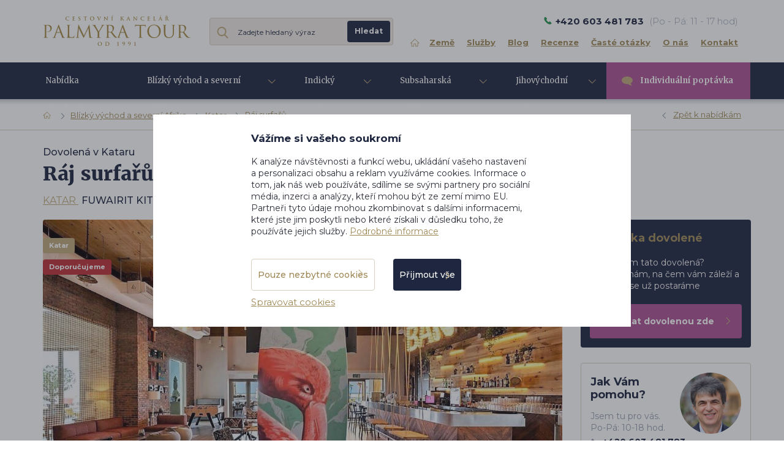

--- FILE ---
content_type: text/html; charset=utf-8
request_url: https://www.palmyratour.cz/cs/m-4100-raj-surfaru
body_size: 26339
content:
<!DOCTYPE html>
<html lang="cs">

<head>
    <meta charset="utf-8">
    <meta name="viewport" content="width=device-width, initial-scale=1">

    <title>Zájezd do Kataru: Ráj surfařů - Palmyra Tour</title>

    <meta name="description" content="Užijte si s Palmyra Tour dovolenou v Kataru v ústraní na surfech!">
    <meta name="keywords" content="">

    <meta name="author" content="CzechYan - http://www.czechyan.cz">

    <meta name="robots" content="index, follow, all">


    <meta property="og:site_name" content="Palmyra Tour">
    <meta property="og:url" content="https://www.palmyratour.cz/cs/m-4100-raj-surfaru">

    <meta property="og:title" content="Katarský ráj surfařů">
    <meta property="og:type" content="website">
    <meta property="og:description" content="Písčiny v moři na severu Qataru ještě zcela nedávno omýval jen pravidelný mořský příboj. Ticho protínalo pouze ptactvo, které usedalo na mangrovníkové porosty, k nim se po pandemii přidali surfaři, pro něž byl na panenské pláži zbudován moderní areál, který vítá začátečníky i zkušené milovníky větru v zádech. ">



    <link href="https://fonts.googleapis.com/css?family=Montserrat:300,400,500,700,900&amp;subset=latin-ext" rel="stylesheet">
    <link href="https://fonts.googleapis.com/css?family=Merriweather:300,400,700,900&amp;subset=latin-ext" rel="stylesheet">
    <link rel="stylesheet" href="/assets/front/app.css?id=32fb346a93787e12d9bb">
    <link rel="shortcut icon" href="/favicon.ico">

<script>
    var cookieVariant = 'modal'
    var user_id = null
    var lang = 1
    var updateCookiesLink = "\/cs\/m-4100-raj-surfaru?do=updateCookies"
</script>
<script src="/assets/front/top.js?id=31b39592159d669caa69"></script>

    </head>

<body class="home">

   <div id="fb-root"></div>
	<script>(function(d, s, id) {
		  var js, fjs = d.getElementsByTagName(s)[0];
		  if (d.getElementById(id)) return;
		  js = d.createElement(s); js.id = id;
		  js.src = 'https://connect.facebook.net/cs_CZ/sdk.js#xfbml=1&version=v2.11';
		  fjs.parentNode.insertBefore(js, fjs);
	}(document, 'script', 'facebook-jssdk'));
	</script>

    <script>
    	window.twttr = (function(d, s, id) {
			var js, fjs = d.getElementsByTagName(s)[0],
			t = window.twttr || {};
			if (d.getElementById(id)) return t;
			js = d.createElement(s);
			js.id = id;
			js.src = "https://platform.twitter.com/widgets.js";
			fjs.parentNode.insertBefore(js, fjs);
			t._e = [];
			t.ready = function(f) {
				t._e.push(f);
			};
			return t;
		}(document, "script", "twitter-wjs"));
	</script>
    <header class="container-fluid header" id="app">
        <div class="row top" id="location_banner">
            <a href="#" class="cross" id="close_banner" aria-label="close banner">&nbsp;</a>
            <div class="container">
                <div class="row">
                    <div class="col-xs-12">
                        <div class="flex">
                            <p>
                            	Vidíme, že jste od nás kousek. Nechcete se stavit na pravou arabskou kávu?
                                <a href="/cs/m-15">Jsme v centru Prahy jen <span id="distance"></span> km od Vás.</a>
                                <strong>Po - Pá: 11 - 17 hod</strong>
                            </p>
                        </div>
                    </div>
                </div>
            </div>
        </div>
        <div class="row">
            <div class="container">
                <div class="row">
                    <div class="col-xs-12">
                        <div class="main flex">
                            <div class="left flex">
                                <div class="logo">
                                    <a href="/cs" aria-label="change lang">
                                    	<img src="/userfiles/images/logo.svg" alt="logo">
                                    </a>
                                </div>

                                <div class="search">
                                	<span class="icon-mob"></span>
                                	<form action="/" method="post" id="frm-search">
                                		<div class="form-group">
                                			<input type="text" name="search_text" id="frm-search-search_text" required data-nette-rules='[{"op":":filled","msg":"Zadejte prosím alespoň dva znaky."},{"op":":minLength","msg":"Zadejte prosím alespoň dva znaky.","arg":2}]' class="text" data-use="typeahead" placeholder="Zadejte hledaný výraz" aria-label="Zadejte hledaný výraz">

                                			<input type="submit" name="search" value="Hledat" class="button">
                                		</div>
                                	<input type="hidden" name="_do" value="search-submit"><!--[if IE]><input type=IEbug disabled style="display:none"><![endif]-->
</form>

                                </div>

                            </div>

                            <div class="right">

                                <div class="flex">
                                    <div class="contact-head hidden-xs">
                                        <p>
                                        	<strong>+420 603 481 783</strong>

                                        	<span>(Po - Pá: 11 - 17 hod)</span>
                                        </p>
                                    </div>
                                </div>
                                <button type="button" class="navbar-toggle" data-toggle="collapse" data-target="#collapse_nav">
                                    <div class="button-hamburger">
                                        <span class="icon-bar"></span>
                                        <span class="icon-bar"></span>
                                        <span class="icon-bar"></span>
                                    </div>
                                     <span class="text">Menu</span>
                                </button>
                                <nav id="collapse_nav" class="collapse navbar-collapse">
                                    <div class="leftside">
                                        <div class="contact-head">
                                            <p>
                                                <strong>+420 603 481 783</strong>

                                                <span>(Po - Pá: 11 - 17 hod)</span>
                                            </p>
                                        </div>
                                    </div>
<ul>
    <li class="level1">
        <a href="/cs"><span>Úvodní stránka</span></a>
    </li>
    <li class="level1">
        <a href="/cs/m-10-zeme">Země</a>
    </li>
    <li class="level1">
        <a href="/cs/m-11-sluzby">Služby</a>
    </li>
    <li class="level1">
        <a href="/cs/m-12-blog">Blog</a>
    </li>
    <li class="level1">
        <a href="/cs/m-13-recenze">Recenze</a>
    </li>
    <li class="level1">
        <a href="/cs/m-104-caste-otazky-klientu">Časté otázky</a>
    </li>
    <li class="level1">
        <a href="/cs/m-14-o-nas">O nás</a>
    </li>
    <li class="level1">
        <a href="/cs/m-15-kontakt">Kontakt</a>
    </li>
</ul>                                </nav>
                            </div>
                        </div>
                    </div>
                </div>
            </div>
        </div>
        <div class="row navigation">
            <div class="shadow"></div>
            <div class="container">
                <div class="row">
                    <div class="flex">
                        <button type="button" class="navbar-toggle" data-toggle="collapse" data-target="#collapse_eshopnav">
                            <div class="button-hamburger">
                                <span class="icon-bar"></span>
                                <span class="icon-bar"></span>
                                <span class="icon-bar"></span>
                            </div>
                            <span class="text">Dovolené na míru</span>
                        </button>
                        <div class="collapse navbar-collapse" id="collapse_eshopnav">
	<ul class="navbar-nav nav">

	    <li class="level1">

	        <a
	           href="/cs/m-6-nabidka-dovolene">
	        	Nabídka dovolené
	        </a>


	    </li>
	    <li class="level1 dropdown">


	        <a
	           href="/cs/m-5-blizky-vychod-a-severni-afrika"
	           class="dropdown-toggle"
	           role="button"
	           aria-haspopup="true"
	           aria-expanded="false">
	        	Blízký východ a severní Afrika
	        </a>



	<div class="dropdown-menu"
		 style="background: linear-gradient(110deg, rgb(255, 255, 255) 55%, rgba(255, 255, 255, 0) 80%), url(/userfiles/category/ctg-5-9.jpg) top right no-repeat;">

		<div class="container">
			<p class="header">
				Vyberte si zemi
			</p>

			<ul class="dropdown-list">
			    <li class="level2">
			        <a href="/cs/m-32-luxusni-dovolena-v-iranu">
			        	Írán
			        </a>
			    </li>
			    <li class="level2">
			        <a href="/cs/m-31-luxusni-dovolena-v-emiratech">
			        	Emiráty
			        </a>
			    </li>
			    <li class="level2">
			        <a href="/cs/m-65-luxusni-dovolena-v-libanonu">
			        	Libanon
			        </a>
			    </li>
			    <li class="level2">
			        <a href="/cs/m-74-luxusni-dovolena-v-pakistanu">
			        	Pákistán
			        </a>
			    </li>
			    <li class="level2">
			        <a href="/cs/m-67-luxusni-dovolena-v-maroku">
			        	Maroko
			        </a>
			    </li>
			    <li class="level2">
			        <a href="/cs/m-29-luxusni-dovolena-v-bahrajnu">
			        	Bahrajn
			        </a>
			    </li>
			    <li class="level2">
			        <a href="/cs/m-35-luxusni-dovolena-v-kataru">
			        	Katar
			        </a>
			    </li>
			    <li class="level2">
			        <a href="/cs/m-69-luxusni-dovolena-v-sudanu">
			        	Súdán
			        </a>
			    </li>
			    <li class="level2">
			        <a href="/cs/m-154-luxusni-dovolena-v-jordansku">
			        	Jordánsko
			        </a>
			    </li>
			    <li class="level2">
			        <a href="/cs/m-28-luxusni-dovolena-v-alzirsku">
			        	Alžírsko
			        </a>
			    </li>
			    <li class="level2">
			        <a href="/cs/m-4675-luxusni-dovolena-v-saudske-arabii">
			        	Saúdská Arábie
			        </a>
			    </li>
			    <li class="level2">
			        <a href="/cs/m-68-luxusni-dovolena-v-omanu">
			        	Omán
			        </a>
			    </li>
			</ul>

			<br>

			<a class="btn btn-primary small" href="/cs/m-5-blizky-vychod-a-severni-afrika">
				Všechny země v oblasti
			</a>
		</div>
	</div>
	    </li>
	    <li class="level1 dropdown">


	        <a
	           href="/cs/m-2-indicky-ocean"
	           class="dropdown-toggle"
	           role="button"
	           aria-haspopup="true"
	           aria-expanded="false">
	        	Indický oceán
	        </a>



	<div class="dropdown-menu"
		 style="background: linear-gradient(110deg, rgb(255, 255, 255) 55%, rgba(255, 255, 255, 0) 80%), url(/userfiles/category/ctg-2-9.jpg) top right no-repeat;">

		<div class="container">
			<p class="header">
				Vyberte si zemi
			</p>

			<ul class="dropdown-list">
			    <li class="level2">
			        <a href="/cs/m-76-luxusni-dovolena-na-mauriciu">
			        	Mauricius
			        </a>
			    </li>
			    <li class="level2">
			        <a href="/cs/m-77-luxusni-dovolena-na-seychelach">
			        	Seychely
			        </a>
			    </li>
			    <li class="level2">
			        <a href="/cs/m-75-luxusni-dovolena-na-maledivach">
			        	Maledivy
			        </a>
			    </li>
			</ul>

			<br>

			<a class="btn btn-primary small" href="/cs/m-2-indicky-ocean">
				Všechny země v oblasti
			</a>
		</div>
	</div>
	    </li>
	    <li class="level1 dropdown">


	        <a
	           href="/cs/m-3-subsaharska-afrika"
	           class="dropdown-toggle"
	           role="button"
	           aria-haspopup="true"
	           aria-expanded="false">
	        	Subsaharská Afrika
	        </a>



	<div class="dropdown-menu"
		 style="background: linear-gradient(110deg, rgb(255, 255, 255) 55%, rgba(255, 255, 255, 0) 80%), url(/userfiles/category/ctg-3-9.jpg) top right no-repeat;">

		<div class="container">
			<p class="header">
				Vyberte si zemi
			</p>

			<ul class="dropdown-list">
			    <li class="level2">
			        <a href="/cs/m-78-luxusni-dovolena-v-botswane">
			        	Botswana
			        </a>
			    </li>
			    <li class="level2">
			        <a href="/cs/m-2656-luxusni-dovolena-v-zimbabwe">
			        	Zimbabwe
			        </a>
			    </li>
			    <li class="level2">
			        <a href="/cs/m-79-luxusni-dovolena-v-jihoafricke-republice">
			        	Jihoafrická republika
			        </a>
			    </li>
			</ul>

			<br>

			<a class="btn btn-primary small" href="/cs/m-3-subsaharska-afrika">
				Všechny země v oblasti
			</a>
		</div>
	</div>
	    </li>
	    <li class="level1 dropdown">


	        <a
	           href="/cs/m-7-jihovychodni-asie"
	           class="dropdown-toggle"
	           role="button"
	           aria-haspopup="true"
	           aria-expanded="false">
	        	Jihovýchodní Asie
	        </a>



	<div class="dropdown-menu"
		 style="background: linear-gradient(110deg, rgb(255, 255, 255) 55%, rgba(255, 255, 255, 0) 80%), url(/userfiles/category/ctg-7-9.jpg) top right no-repeat;">

		<div class="container">
			<p class="header">
				Vyberte si zemi
			</p>

			<ul class="dropdown-list">
			    <li class="level2">
			        <a href="/cs/m-72-luxusni-dovolena-v-bangladesi">
			        	Bangladéš
			        </a>
			    </li>
			    <li class="level2">
			        <a href="/cs/m-71-luxusni-dovolena-na-bali">
			        	Bali
			        </a>
			    </li>
			    <li class="level2">
			        <a href="/cs/m-73-luxusni-dovolena-v-indii">
			        	Indie
			        </a>
			    </li>
			    <li class="level2">
			        <a href="/cs/m-3309-luxusni-dovolena-v-malajsii">
			        	Malajsie
			        </a>
			    </li>
			</ul>

			<br>

			<a class="btn btn-primary small" href="/cs/m-7-jihovychodni-asie">
				Všechny země v oblasti
			</a>
		</div>
	</div>
	    </li>
	    <li class="level1">
	        <a href="/cs/m-9-individualni-poptavka" class="help"> 
	            Individuální poptávka
	        </a>
	    </li>
	</ul>

                        </div>
                    </div>
                </div>
            </div>
        </div>
    </header>


<div class="container-fluid breadcrumb_nav">
    <div class="row">
        <div class="container">
            <div class="row">
                <div class="col-xs-12 indent-big">
                    <div class="flex">
                        <ol class="breadcrumb"><li><a href="/cs" class="home"></a></li><li><a href="/cs/m-5-blizky-vychod-a-severni-afrika">Blízký východ a severní Afrika</a></li><li><a href="/cs/m-35-luxusni-dovolena-v-kataru">Katar</a></li><li class="active">Ráj surfařů</li></ol>

                        	<a class="back" href="/cs/m-35-luxusni-dovolena-v-kataru#filter_anchor">
                        		Zpět k nabídkám
                        	</a>
                    </div>
                </div>
            </div>
        </div>
    </div>
</div>

<a id="backtop" href="#app">Zpět nahoru</a>

<div class="container-fluid product-detail" id="trip_detail">
    <div class="row">
        <div class="container">
            <div class="row">
							
                <div class="col-xs-12 indent-big">
									<h1 class="header_separator">
											<span class="span-trip">Dovolená v Kataru</span>  Ráj surfařů
									</h1>

                    <p class="title-info">
                    	<a href="/cs/m-35-luxusni-dovolena-v-kataru#filter_anchor">
                    		Katar
											</a>
                    	<span class="title-text">
                    		Fuwairit Kite Beach Hotel, Tapestry Collection by Hilton
                    	</span>
                    	<span class="stars">
	                    	<span class="star">&nbsp;</span>
	                    	<span class="star">&nbsp;</span>
	                    	<span class="star">&nbsp;</span>
	                    	<span class="star">&nbsp;</span>
                    	</span>
                    </p>

                    <div class="row trip-hp">
                        <div class="col-sm-12 col-md-9 col-lg-9">
                            <div class="gallery">

                            	<div class="detail-lg">
                                    <a href="/userfiles/photogallery/big/mi001-20000.jpg"
                                       data-fancybox="group_photos">

					                    <img class="img-responsive start"
					                    	 src="/userfiles/photogallery/big/mi001-20000.jpg"
					                    	 alt="Dovolená v Kataru: Ráj surfařů">

					                    <span class="icons">
									    	<span class="brown">Katar</span><br>
					                        <span class="red">Doporučujeme</span><br>
					                    </span>
					                </a>
                            	</div>
                            	<div class="flex">



                            		<div class="visible-xs detail-sm next">
	                                	<div>
	                                        <a href="/userfiles/photogallery/big/mi001-19980.jpg"
	                                           class="foto"
	                                           data-fancybox="group_photos">
	                                        	Více fotografií
	                                        </a>


	                                        <a href="https://www.youtube.com/embed/fApqd1lh91E"
	                                           class="video skipAnimate"
	                                           data-fancybox="group_video_mobile">
	                                        	Přehrajte si video
	                                        </a>

	                                    </div>
	                                </div>

	                                <div class="hidden-xs detail-sm">
	                                    <a href="/userfiles/photogallery/big/raj-surfaru__mi001-19980.jpg" data-fancybox="group_photos" data-caption="Ráj surfařů" title="Ráj surfařů"><img src="/userfiles/photogallery/small/raj-surfaru__mi001-19980.jpg" class="img-responsive gallery_item" alt="Ráj surfařů"></a>
	                                </div>




	                                <div class="hidden-xs detail-sm">
	                                    <a href="/userfiles/photogallery/big/raj-surfaru__mi001-19986.jpg" data-fancybox="group_photos" data-caption="Ráj surfařů" title="Ráj surfařů"><img src="/userfiles/photogallery/small/raj-surfaru__mi001-19986.jpg" class="img-responsive gallery_item" alt="Ráj surfařů"></a>
	                                </div>




	                                <div class="hidden-xs detail-sm">
	                                    <a href="/userfiles/photogallery/big/raj-surfaru__mi001-19981.jpg" data-fancybox="group_photos" data-caption="Ráj surfařů" title="Ráj surfařů"><img src="/userfiles/photogallery/small/raj-surfaru__mi001-19981.jpg" class="img-responsive gallery_item" alt="Ráj surfařů"></a>
	                                </div>



	                                <div class="hidden-xs detail-sm next">
	                                	<div>
	                                        <a href="/userfiles/photogallery/big/mi001-19982.jpg"
	                                           class="foto"
	                                           data-fancybox="group_photos">
	                                        	Více fotografií
	                                        </a>


	                                        <a href="https://www.youtube.com/embed/fApqd1lh91E"
	                                           class="video skipAnimate"
	                                           data-fancybox="group_video">
	                                        	Přehrajte si video
	                                        </a>

	                                    </div>
	                                </div>



	                                <div class="hidden">
	                                	<a href="/userfiles/photogallery/big/raj-surfaru__mi001-19979.jpg" data-fancybox="group_photos" data-caption="Ráj surfařů" title="Ráj surfařů"><img src="/userfiles/photogallery/small/raj-surfaru__mi001-19979.jpg" class="img-responsive gallery_item" alt="Ráj surfařů"></a>
	                                </div>



	                                <div class="hidden">
	                                	<a href="/userfiles/photogallery/big/raj-surfaru__mi001-19983.jpg" data-fancybox="group_photos" data-caption="Ráj surfařů" title="Ráj surfařů"><img src="/userfiles/photogallery/small/raj-surfaru__mi001-19983.jpg" class="img-responsive gallery_item" alt="Ráj surfařů"></a>
	                                </div>



	                                <div class="hidden">
	                                	<a href="/userfiles/photogallery/big/raj-surfaru__mi001-19984.jpg" data-fancybox="group_photos" data-caption="Ráj surfařů" title="Ráj surfařů"><img src="/userfiles/photogallery/small/raj-surfaru__mi001-19984.jpg" class="img-responsive gallery_item" alt="Ráj surfařů"></a>
	                                </div>



	                                <div class="hidden">
	                                	<a href="/userfiles/photogallery/big/raj-surfaru__mi001-19987.jpg" data-fancybox="group_photos" data-caption="Ráj surfařů" title="Ráj surfařů"><img src="/userfiles/photogallery/small/raj-surfaru__mi001-19987.jpg" class="img-responsive gallery_item" alt="Ráj surfařů"></a>
	                                </div>



	                                <div class="hidden">
	                                	<a href="/userfiles/photogallery/big/raj-surfaru__mi001-19985.jpg" data-fancybox="group_photos" data-caption="Ráj surfařů" title="Ráj surfařů"><img src="/userfiles/photogallery/small/raj-surfaru__mi001-19985.jpg" class="img-responsive gallery_item" alt="Ráj surfařů"></a>
	                                </div>



	                                <div class="hidden">
	                                	<a href="/userfiles/photogallery/big/raj-surfaru__mi001-19990.jpg" data-fancybox="group_photos" data-caption="Ráj surfařů" title="Ráj surfařů"><img src="/userfiles/photogallery/small/raj-surfaru__mi001-19990.jpg" class="img-responsive gallery_item" alt="Ráj surfařů"></a>
	                                </div>



	                                <div class="hidden">
	                                	<a href="/userfiles/photogallery/big/raj-surfaru__mi001-19989.jpg" data-fancybox="group_photos" data-caption="Ráj surfařů" title="Ráj surfařů"><img src="/userfiles/photogallery/small/raj-surfaru__mi001-19989.jpg" class="img-responsive gallery_item" alt="Ráj surfařů"></a>
	                                </div>



	                                <div class="hidden">
	                                	<a href="/userfiles/photogallery/big/raj-surfaru__mi001-19991.jpg" data-fancybox="group_photos" data-caption="Ráj surfařů" title="Ráj surfařů"><img src="/userfiles/photogallery/small/raj-surfaru__mi001-19991.jpg" class="img-responsive gallery_item" alt="Ráj surfařů"></a>
	                                </div>



	                                <div class="hidden">
	                                	<a href="/userfiles/photogallery/big/raj-surfaru__mi001-19978.jpg" data-fancybox="group_photos" data-caption="Ráj surfařů" title="Ráj surfařů"><img src="/userfiles/photogallery/small/raj-surfaru__mi001-19978.jpg" class="img-responsive gallery_item" alt="Ráj surfařů"></a>
	                                </div>



	                                <div class="hidden">
	                                	<a href="/userfiles/photogallery/big/raj-surfaru__mi001-19997.jpg" data-fancybox="group_photos" data-caption="Ráj surfařů" title="Ráj surfařů"><img src="/userfiles/photogallery/small/raj-surfaru__mi001-19997.jpg" class="img-responsive gallery_item" alt="Ráj surfařů"></a>
	                                </div>



	                                <div class="hidden">
	                                	<a href="/userfiles/photogallery/big/raj-surfaru__mi001-19994.jpg" data-fancybox="group_photos" data-caption="Ráj surfařů" title="Ráj surfařů"><img src="/userfiles/photogallery/small/raj-surfaru__mi001-19994.jpg" class="img-responsive gallery_item" alt="Ráj surfařů"></a>
	                                </div>



	                                <div class="hidden">
	                                	<a href="/userfiles/photogallery/big/raj-surfaru__mi001-19995.jpg" data-fancybox="group_photos" data-caption="Ráj surfařů" title="Ráj surfařů"><img src="/userfiles/photogallery/small/raj-surfaru__mi001-19995.jpg" class="img-responsive gallery_item" alt="Ráj surfařů"></a>
	                                </div>



	                                <div class="hidden">
	                                	<a href="/userfiles/photogallery/big/raj-surfaru__mi001-19996.jpg" data-fancybox="group_photos" data-caption="Ráj surfařů" title="Ráj surfařů"><img src="/userfiles/photogallery/small/raj-surfaru__mi001-19996.jpg" class="img-responsive gallery_item" alt="Ráj surfařů"></a>
	                                </div>



	                                <div class="hidden">
	                                	<a href="/userfiles/photogallery/big/raj-surfaru__mi001-19998.jpg" data-fancybox="group_photos" data-caption="Ráj surfařů" title="Ráj surfařů"><img src="/userfiles/photogallery/small/raj-surfaru__mi001-19998.jpg" class="img-responsive gallery_item" alt="Ráj surfařů"></a>
	                                </div>



	                                <div class="hidden">
	                                	<a href="/userfiles/photogallery/big/raj-surfaru__mi001-20001.jpg" data-fancybox="group_photos" data-caption="Ráj surfařů" title="Ráj surfařů"><img src="/userfiles/photogallery/small/raj-surfaru__mi001-20001.jpg" class="img-responsive gallery_item" alt="Ráj surfařů"></a>
	                                </div>



	                                <div class="hidden">
	                                	<a href="/userfiles/photogallery/big/raj-surfaru__mi001-19999.jpg" data-fancybox="group_photos" data-caption="Ráj surfařů" title="Ráj surfařů"><img src="/userfiles/photogallery/small/raj-surfaru__mi001-19999.jpg" class="img-responsive gallery_item" alt="Ráj surfařů"></a>
	                                </div>



	                                <div class="hidden">
	                                	<a href="/userfiles/photogallery/big/raj-surfaru__mi001-20002.jpg" data-fancybox="group_photos" data-caption="Ráj surfařů" title="Ráj surfařů"><img src="/userfiles/photogallery/small/raj-surfaru__mi001-20002.jpg" class="img-responsive gallery_item" alt="Ráj surfařů"></a>
	                                </div>



	                                <div class="hidden">
	                                	<a href="/userfiles/photogallery/big/raj-surfaru__mi001-20003.jpg" data-fancybox="group_photos" data-caption="Ráj surfařů" title="Ráj surfařů"><img src="/userfiles/photogallery/small/raj-surfaru__mi001-20003.jpg" class="img-responsive gallery_item" alt="Ráj surfařů"></a>
	                                </div>



	                                <div class="hidden">
	                                	<a href="/userfiles/photogallery/big/raj-surfaru__mi001-20004.jpg" data-fancybox="group_photos" data-caption="Ráj surfařů" title="Ráj surfařů"><img src="/userfiles/photogallery/small/raj-surfaru__mi001-20004.jpg" class="img-responsive gallery_item" alt="Ráj surfařů"></a>
	                                </div>



	                                <div class="hidden">
	                                	<a href="/userfiles/photogallery/big/raj-surfaru__mi001-20006.jpg" data-fancybox="group_photos" data-caption="Ráj surfařů" title="Ráj surfařů"><img src="/userfiles/photogallery/small/raj-surfaru__mi001-20006.jpg" class="img-responsive gallery_item" alt="Ráj surfařů"></a>
	                                </div>



	                                <div class="hidden">
	                                	<a href="/userfiles/photogallery/big/raj-surfaru__mi001-20005.jpg" data-fancybox="group_photos" data-caption="Ráj surfařů" title="Ráj surfařů"><img src="/userfiles/photogallery/small/raj-surfaru__mi001-20005.jpg" class="img-responsive gallery_item" alt="Ráj surfařů"></a>
	                                </div>



	                                <div class="hidden">
	                                	<a href="/userfiles/photogallery/big/raj-surfaru__mi001-19977.jpg" data-fancybox="group_photos" data-caption="Ráj surfařů" title="Ráj surfařů"><img src="/userfiles/photogallery/small/raj-surfaru__mi001-19977.jpg" class="img-responsive gallery_item" alt="Ráj surfařů"></a>
	                                </div>

                                </div>

                            </div>

	<div class="visited flex">
		<div class="icon">
			<img src="/userfiles/person/prsn-119-7.jpg"
				 class="img-responsive hidden-xs"
				 alt="Dr. Hassan El Hassan
&lt;span&gt;Zakladatel a ředitel&lt;/span&gt;">
		</div>
		<div class="text">
			<p>
				Tuto zemi osobně navštívil
				<strong>Dr. Hassan El Hassan</strong>
			</p>
			<div class="icon hidden-lg hidden-md hidden-sm">
				<img src="/userfiles/person/prsn-119-7.jpg"
					 class="img-responsive"
					 alt="Dr. Hassan El Hassan
&lt;span&gt;Zakladatel a ředitel&lt;/span&gt;">
			</div>
			<p>
				Na Kataru se mi líbí jeho ambicioznost a dynamika podobná Emirátům. Vše podstatné je koncentrováno kolem hlavního města Doha a díky tomu je Katar vhodný i pro klienty, kteří nechtějí trávit půlku dovolené přejezdy. Zkuste Katar, nebudete litovat.
			</p>
		</div>
	</div>
                        </div>
                        <div class="col-sm-12 col-md-3 col-lg-3 info-column ">
                        	<div class="affixed">

    <div class="inquiry-box">

        <p class="title-box">
            Poptávka dovolené
        </p>

        <p>Líbí se vám tato dovolená? Řekněte nám, na čem vám záleží a o zbytek se už postaráme</p>

        <a href="#form_detail" class="btn btn-success">
            Poptat dovolenou zde
        </a>
    </div>


<div class="contact-box">


    <div class="flex">
        <div>
            <p class="title-box">Jak Vám pomohu?</p>
            <p>Jsem tu pro vás.<br class="hidden-sm">
Po-Pá: 10-18 hod.</p>
        </div>
        <div class="icon">
            <img src="/userfiles/person/prsn-119-7.jpg"
            	 class="img-responsive"
            	 alt="Dr. Hassan El Hassan
&lt;span&gt;Zakladatel a ředitel&lt;/span&gt;">
        </div>
    </div>

    <p class="contact">
    	<span><b>+420 603 481 783</b></span>
    </p>

    <a class="contact" href="mailto:hassan.hassan@palmyratour.cz?subject=">
    	hassan.hassan@palmyratour.cz
    </a>

    <p>
    	Nebo se můžete podívat<br class="hidden-sm">
na
        <a href="/cs/m-2497-obecne-dotazy">
        	nejčastější dotazy
        </a>
    </p>
</div>



<div class="share-box">
	<div class="flex">

		<p><strong>Líbí se Vám tu?</strong> Řekněte to ostatním.</p>

		<div class="fb-share-button"
			 data-href="https://www.palmyratour.cz/cs/m-4100-raj-surfaru"
			 data-layout="box_count"
			 data-size="small"
			 data-mobile-iframe="true">

			<a class="fb-xfbml-parse-ignore"
			   target="_blank"
			   href="https://www.facebook.com/sharer/sharer.php?u=https://www.palmyratour.cz/cs/m-4100-raj-surfaru">
				Share
			</a>
		</div>
	</div>
</div>
	                        </div>
                        </div>
                    </div>
                </div>
            </div>
        </div>
    </div>
</div>

<div class="container-fluid product-detail detail-menu">
	<div class="row">
	    <div class="container">
	        <div class="row">
	            <div class="col-xs-12 indent-big">
	                <ul class="tabs-menu">
	                    <li class="tab selected">
	                        <a href="#info">
		                     	O dovolené
		                  	</a>
	                    </li>
	                    <li class="tab">
	                        <a href="#reference">
		                     	Recenze
		                  	</a>
	                    </li>
	                    <li class="tab">
	                        <a href="#information4102">
		                     	Poloha
		                  	</a>
	                    </li>
	                    <li class="tab">
	                        <a href="#information4104">
		                     	Vybavení
		                  	</a>
	                    </li>
	                    <li class="tab">
	                        <a href="#information4103">
		                     	Pokoje
		                  	</a>
	                    </li>
	                    <li class="tab">
	                        <a href="#information4101">
		                     	Strava
		                  	</a>
	                    </li>
	                    <li class="tab">
	                        <a href="#information4105">
		                     	Ceny
		                  	</a>
	                    </li>
	                    <li class="tab">
	                        <a href="#trips">
		                     	Zážitky
		                  	</a>
	                    </li>
	                    <li class="tab">
	                        <a href="#faq">
			                    Časté dotazy
			                </a>
	                    </li>
	                </ul>
	            </div>
	        </div>
	    </div>
	</div>
</div>

<div class="container-fluid detail-info">
    <div class="row part" id="info">
        <div class="container ">
            <div class="row">
                <div class="col-xs-12 col-sm-12 col-md-9 indent-big">

                    <div class="content"><h2>Pro milovníky aktivní dovolené se surfem a v ústraní</h2>
<p style="text-align: justify;">Písčiny v moři na severu Qataru ještě zcela nedávno omýval jen pravidelný mořský příboj. Ticho protínalo pouze ptactvo, které usedalo na mangrovníkové porosty, dokud se k nim po pandemii nepřidali surfaři. Pro ně byl na panenské pláži, u níž končila fádní pouštní krajina, zbudován moderní sportovní areál, který vítá všechny milovníky větru v zádech. Pouliční umění a retro vintage design oslavuje nevázanost ducha a také ty, kteří hledají levnější a nenáročnou sportovní dovolenou, a to v naprostém klidu daleko od civilizace bez nároku na široký rozsah služeb. Skvělý personál se postará, aby nikomu nic nechybělo, ať se jedná o stravování v restauraci a baru, tak o chvilky u vyhřívaného bazénu, v letním kině, na fotbalovém či volejbalovém hřišti, v herně u biliáru nebo na první lekci kitesurfingu s nápomocnými instruktory. Z nejlepších typů moderních pokojů je to do vody doslova pár kroků a děti v mělkém moři lze kontrolovat z pohodlí hamaky na terase. Čas ve Fuwairitu plyne pomalu, pocit svobody je nekonečný a dovolená se hned zdá delší.</p></div>

                    <h3>Ve Fuwairit Kite Beach Hotel, Tapestry Collection by Hilton Vás čeká třeba:</h3>

                    <div class="product-benefits flex">
                        <div class="item">
                            <span class="icon js0109">&nbsp;</span>
                            <p>Klidné prostředí</p>
                        </div>
                        <div class="item">
                            <span class="icon js0204">&nbsp;</span>
                            <p>Vodní sporty</p>
                        </div>
                        <div class="item">
                            <span class="icon js0308">&nbsp;</span>
                            <p>Daleko od civilizace</p>
                        </div>
                        <div class="item">
                            <span class="icon js0402">&nbsp;</span>
                            <p>Možnost výletů</p>
                        </div>
                    </div>
                </div>
            </div>
        </div>
    </div>

<div class="row part review" id="reference">
	<div class="container ">
		<div class="row">
			<div class="col-xs-12 col-sm-12 col-md-9 indent-big">

					<h2>Recenze</h2>

				

				<div class="review-box">
					<div>
						<div class="flex top">
							<div class="reference">
								<div class="item">
									<div class="text">
										<div class="content"><p>Výborný a velice osobní přístup. Cestovní kancelář připravila vše do posledního puntíku a na dovolené nebyly tedy ani sebemenší starosti. Velice doporučuji jak cestovní kancelář tak i Banana Island Resort v Kataru. Dovolená neměla chybu a pro nás předčila veškerá očekávání.</p></div>
									</div>
									<div class="icon">
										<div class="image">
											<img src="/userfiles/reference/ref-2235-15.jpg"
												 class="img-responsive"
												 alt="Tomáš Krigar
&lt;span&gt;Katar&lt;/span&gt;">
										</div>
										<div class="name">
											<p>Tomáš Krigar
<span>Katar</span></p>
										</div>
									</div>
								</div>
							</div>
							<div class="reference">
								<div class="item">
									<div class="text">
										<div class="content"><p style="text-align: justify;"><span style="color: #262626;">Je to ešte len niekolko hodín, čo sme pristali v Prahe z nasej rodinnej cesty do Qataru a Ajmanu. Chcem sa Vam v mene celej rodiny poďakovat za skutočne TOP služby. Všetko bolo skvele pripravené a zorganizované. Absolutne všetko bez akýchkolvek problémov! Banana Island nemá chybu a služby, kvalita zodpovedajú aspoň 6* resortu. Citili sme sa tam skvele a dokonca ĺutovali, že sme tam neboli dlhsie. Absolute kids friendly a krásny resort. Ďakujeme za doporučenie a organizáciu!!! Aby som bol objektívny: sklamal nás Fairmont Ajman a jeho služby (resp.prístup zamestnancov). Za to však Vy nemȏžete. K Banana Island majú velmi ďaleko. Napr. velmi nas "rozčulovalo" ich obsadzovanie lehátok už o 7:00 ráno a podobne. Z tohoto dȏvodu za nás by sme tento hotel dnes už nenavštívili. Každopadne, manželka mala po prílete do DXB obrovsku radost´ z krásnej kytice a venovaním od Vás. Cela dovolenka sa vydarila a aj napriek pár negatívam z Fairmontu nam ostanú krásne spomienky. </span><span style="color: #262626;">Dnes už vieme, že Vaše služby určite radi využijeme aj v budúcnosti.</span></p></div>
									</div>
									<div class="icon">
										<div class="image">
											<img src="/userfiles/reference/ref-2394-15.jpg"
												 class="img-responsive"
												 alt="Lukáš Uhliarik
&lt;span&gt;Katar &amp; Emiráty&lt;/span&gt;">
										</div>
										<div class="name">
											<p>Lukáš Uhliarik
<span>Katar & Emiráty</span></p>
										</div>
									</div>
								</div>
							</div>
						</div>
					</div>
				</div>
			</div>
		</div>
	</div>
</div>



<div class="row part" id="information4102">
    <div class="container ">
        <div class="row">
            <div class="col-xs-12 col-sm-12 col-md-9 indent-big">

                <h2>Poloha</h2>

                <div class="row">
                    <div class="col-xs-12 col-md-6">
                        <div class="content"><p>Od letiště v Doze je Fuwairit vzdálen 100 kilometrů, což zabere přes jednu hodinu jízdy podél východního pobřeží.</p></div>
                    </div>
                    <div class="col-xs-12 col-md-6">
                        <div class="white-box">
                            <p>
                            	Fuwairit Kite Beach Hotel, Tapestry Collection by Hilton
                                <a href="/cs/m-35-luxusni-dovolena-v-kataru">
                                	Katar
                                </a>
                            </p>
                        </div>
                    </div>
                </div>

                <div class="embed-responsive embed-responsive-16by9">
                	<iframe src="https://www.google.com/maps/embed?pb=!1m18!1m12!1m3!1d229414.27526845643!2d51.211156084557274!3d26.046704496650893!2m3!1f0!2f0!3f0!3m2!1i1024!2i768!4f13.1!3m3!1m2!1s0x3e4f35c6b04eb187%3A0x13ef0395560c682d!2sFuwairit%20Kite%20Beach%2C%20Tapestry%20Collection%20by%20Hilton!5e0!3m2!1scs!2scz!4v1691674548030!5m2!1scs!2scz" width="600" height="450" style="border:0;" allowfullscreen="" loading="lazy" referrerpolicy="no-referrer-when-downgrade"></iframe>
                </div>
            </div>
        </div>
    </div>
</div>



<div class="row part" id="information4104">
    <div class="container ">
        <div class="row">
            <div class="col-xs-12 col-sm-12 col-md-9 indent-big">

                <h2>Vybavení a sport ve Fuwairit Kite Beach Hotel, Tapestry Collection by Hilton</h2>

                


                <h3>Vybavení a služby hotelu, které Vám zpříjemní pobyt:</h3>
                <ul class="list icon three">
                    <li
                    	class="he0106">
                    	Bar
                    </li>
                    <li
                    	class="he0108">
                    	Bezbariérový přístup
                    </li>
                    <li
                    	class="he0109">
                    	Bazén
                    </li>
                    <li
                    	class="he0206">
                    	Restaurace
                    </li>
                    <li
                    	class="he0308">
                    	Letní kino
                    </li>
                    <li
                    	class="he0405">
                    	Parkoviště 
                    </li>
                    <li
                    	class="he0509">
                    	Wi-Fi
                    </li>
                </ul>

                <h3>Pro milovníky pohybu - sportovní možnosti ve Fuwairit Kite Beach Hotel, Tapestry Collection by Hilton:</h3>
                <ul class="list icon three">
                    <li
                    	class="s0105">
                    	Bazén
                    </li>
                    <li
                    	class="s0109">
                    	Centrum vodních sportů
                    </li>
                    <li
                    	class="s0201">
                    	Fitness
                    </li>
                    <li
                    	class="s0202">
                    	Fotbalové hřiště
                    </li>
                    <li
                    	class="s0210">
                    	Jóga
                    </li>
                    <li
                    	class="s0301">
                    	Kajaky
                    </li>
                    <li
                    	class="s0302">
                    	Kánoe
                    </li>
                    <li
                    	class="s0304">
                    	Kite-surfing
                    </li>
                    <li
                    	class="s0306">
                    	Kulečník
                    </li>
                    <li
                    	class="s0403">
                    	Plážový volejbal
                    </li>
                    <li
                    	class="s0506">
                    	Surfing
                    </li>
                </ul>
            </div>
        </div>
    </div>
</div>



<div class="row part" id="information4103">
    <div class="container ">
        <div class="row">
            <div class="col-xs-12 col-sm-12 col-md-9 indent-big">

                <h2>Vyberte si dokonalé ubytování ve Fuwairit Kite Beach Hotel, Tapestry Collection by Hilton:</h2>

                


                <div class="panel-group" id="room-panel" role="tablist" aria-multiselectable="true">
                    <div class="panel panel-default">
                    	


                        <div class="panel-heading" role="tab">
                            <a
                               role="button"
                               data-toggle="collapse"
                               data-parent="#room-panel"
				               aria-expanded="true"
                               href="#room4108"
                               aria-controls="room4108" class="panel-title flex skipAnimate">

                                <div class="left">
                                    <div class="image">
                                    	<img
                                    		 src="/userfiles/photogallery/small/mi001-20007.jpg"
                                    		 class="img-responsive"
                                    		 alt="Twin Kite Room">
                                    </div>

                                    <h3>Twin Kite Room</h3>
                                </div>
                                <span class="more">
                                	<span class="hide-text">Skrýt</span>
                                	<span class="show-text">Zobrazit</span>
                                	Detail pokoje
                                </span>
                            </a>
                        </div>
                        <div id="room4108" role="tabpanel" class="panel-collapse collapse in">

                            <div class="panel-body">
                                <div class="top">
                                    <div class="flex-top">
                                        <div class="text">
                                            <div class="content"><p style="text-align: justify;">Ekonomické ubytování představuje klimatizovaný pokoj o 18 metrech čtverečních s koupelnou a odděleným WC, v němž nechybí sejf, LCD televize, fén a rychlovarná konvice s čajem a kávou. V tomto typu pokoje s oddělenými postelemi lze ubytovat max. dvě osoby.</p></div>
                                        </div>
                                        <div class="gallery">
                                        	
                                            <div class="detail-lg">
                                                <a href="/userfiles/photogallery/big/raj-surfaru__mi001-20007.jpg" data-fancybox="group_room4108" data-caption="Ráj surfařů" title="Ráj surfařů"><img src="/userfiles/photogallery/small/raj-surfaru__mi001-20007.jpg" class="img-responsive gallery_item" alt="Ráj surfařů"></a>
                                            </div>
                                            <div class="flex">
                                            <div class="hidden-xs detail-sm">
                                                <a href="/userfiles/photogallery/big/raj-surfaru__mi001-20009.jpg" data-fancybox="group_room4108" data-caption="Ráj surfařů" title="Ráj surfařů"><img src="/userfiles/photogallery/small/raj-surfaru__mi001-20009.jpg" class="img-responsive gallery_item" alt="Ráj surfařů"></a>
                                            </div>
                                        	<div class="visible-xs" style="width: 100%;">
                                        		<div class="detail-sm next width">
	                                                <a href="/userfiles/photogallery/big/mi001-20009.jpg"
		                                               class="foto"
		                                               data-fancybox="group_room4108">
		                                            	Více fotografií
		                                            </a>
	                                            </div>
                                            </div>
                                                <div class="hidden-xs detail-sm">
                                                    <a href="/userfiles/photogallery/big/raj-surfaru__mi001-20010.jpg" data-fancybox="group_room4108" data-caption="Ráj surfařů" title="Ráj surfařů"><img src="/userfiles/photogallery/small/raj-surfaru__mi001-20010.jpg" class="img-responsive gallery_item" alt="Ráj surfařů"></a>
                                                </div>
                                            </div>
                                        </div>
                                    </div>

                                    <div class="summary">
                                        <p class="sub-title">
                                        	Kapacita pokoje
                                            <span>2 osoby</span>
                                        </p>


                                        <span class="person">&nbsp;</span>
                                        <span class="person">&nbsp;</span>

                                    </div>
                                </div>

                                <div class="bottom flex">
                                	<div>

                                        <h4>Vlastnosti pokoje</h4>

                                        <ul class="list icon">
                                            <li
                                             	class="rp0101">
                                            	Bezbariérový přístup
                                            </li>
                                            <li
                                             	class="rp0108">
                                            	Výhled na poušť
                                            </li>
                                            <li
                                             	class="rp0110">
                                            	Nekuřácký
                                            </li>
                                        </ul>
                                    </div>

                                    <div>

                                        <h4>Vybavení pokoje</h4>

                                        <ul class="list icon three">
                                            <li
                                             	class="re0108">
                                            	Fén
                                            </li>
                                            <li
                                             	class="re0202">
                                            	IPod konektor
                                            </li>
                                            <li
                                             	class="re0203">
                                            	Klimatizace
                                            </li>
                                            <li
                                             	class="re0210">
                                            	Minerální voda
                                            </li>
                                            <li
                                             	class="re0301">
                                            	Minibar
                                            </li>
                                            <li
                                             	class="re0309">
                                            	Rychlovarná konvice
                                            </li>
                                            <li
                                             	class="re0401">
                                            	Sejf
                                            </li>
                                            <li
                                             	class="re0404">
                                            	Sprcha
                                            </li>
                                            <li
                                             	class="re0409">
                                            	Telefon
                                            </li>
                                            <li
                                             	class="re0410">
                                            	Televize
                                            </li>
                                            <li
                                             	class="re0510">
                                            	WC
                                            </li>
                                            <li
                                             	class="re0601">
                                            	Wi-Fi
                                            </li>
                                        </ul>
                                    </div>
                                </div>
                            </div>
                        </div>
                    </div>
                    <div class="panel panel-default">
                    	


                        <div class="panel-heading" role="tab">
                            <a
                               role="button"
                               data-toggle="collapse"
                               data-parent="#room-panel"
                               href="#room4109"
                               aria-controls="room4109" class="panel-title flex skipAnimate collapsed">

                                <div class="left">
                                    <div class="image">
                                    	<img
                                    		 src="/userfiles/photogallery/small/mi001-20011.jpg"
                                    		 class="img-responsive"
                                    		 alt="King Kite Beach Room With Sea View">
                                    </div>

                                    <h3>King Kite Beach Room With Sea View</h3>
                                </div>
                                <span class="more">
                                	<span class="hide-text">Skrýt</span>
                                	<span class="show-text">Zobrazit</span>
                                	Detail pokoje
                                </span>
                            </a>
                        </div>
                        <div id="room4109" role="tabpanel" class="panel-collapse collapse">

                            <div class="panel-body">
                                <div class="top">
                                    <div class="flex-top">
                                        <div class="text">
                                            <div class="content"><p style="text-align: justify;">Tento typ pokoje na pláži vřele doporučujeme. Nejenže je z  manželské postele výhled přímo na mořskou hladinu, ale k dispozici je také krásně vybavená terasa s venkovná sprchou a hamakou, prostor o 36 metrech čtverečních, stroj na espresso a koupelna s umývadly pro něho a pro ni. <strong>V tomto typu pokoje je možné ubytovat max. dvě osoby, ale pokoje tohoto typu lze v případě čtyřčlenné rodiny propojit, takže každá dvojice má vlastní sociální zařízení.  Tento typ pokoje je možný také v dražší verzi twin, kdy každá osoba má k dispozici postel amerických rozměrů.</strong></p></div>
                                        </div>
                                        <div class="gallery">
                                        	
                                            <div class="detail-lg">
                                                <a href="/userfiles/photogallery/big/raj-surfaru__mi001-20011.jpg" data-fancybox="group_room4109" data-caption="Ráj surfařů" title="Ráj surfařů"><img src="/userfiles/photogallery/small/raj-surfaru__mi001-20011.jpg" class="img-responsive gallery_item" alt="Ráj surfařů"></a>
                                            </div>
                                            <div class="flex">
                                            <div class="hidden-xs detail-sm">
                                                <a href="/userfiles/photogallery/big/raj-surfaru__mi001-20015.jpg" data-fancybox="group_room4109" data-caption="Ráj surfařů" title="Ráj surfařů"><img src="/userfiles/photogallery/small/raj-surfaru__mi001-20015.jpg" class="img-responsive gallery_item" alt="Ráj surfařů"></a>
                                            </div>
                                        	<div class="visible-xs" style="width: 100%;">
                                        		<div class="detail-sm next width">
	                                                <a href="/userfiles/photogallery/big/mi001-20015.jpg"
		                                               class="foto"
		                                               data-fancybox="group_room4109">
		                                            	Více fotografií
		                                            </a>
	                                            </div>
                                            </div>
                                                <div class="hidden-xs detail-sm">
                                                    <a href="/userfiles/photogallery/big/raj-surfaru__mi001-20012.jpg" data-fancybox="group_room4109" data-caption="Ráj surfařů" title="Ráj surfařů"><img src="/userfiles/photogallery/small/raj-surfaru__mi001-20012.jpg" class="img-responsive gallery_item" alt="Ráj surfařů"></a>
                                                </div>
                                                <div class="hidden-xs detail-sm next">
                                                    <a href="/userfiles/photogallery/big/mi001-20014.jpg"
		                                               class="foto"
		                                               data-fancybox="group_room4109">
		                                            	Více fotografií
		                                            </a>
                                                </div>
                                            </div>
                                        </div>
                                    </div>

                                    <div class="summary">
                                        <p class="sub-title">
                                        	Kapacita pokoje
                                            <span>2 osoby</span>
                                        </p>


                                        <span class="person">&nbsp;</span>
                                        <span class="person">&nbsp;</span>

                                    </div>
                                </div>

                                <div class="bottom flex">
                                	<div>

                                        <h4>Vlastnosti pokoje</h4>

                                        <ul class="list icon">
                                            <li
                                             	class="rp0101">
                                            	Bezbariérový přístup
                                            </li>
                                            <li
                                             	class="rp0104">
                                            	Výhled na moře
                                            </li>
                                            <li
                                             	class="rp0110">
                                            	Nekuřácký
                                            </li>
                                            <li
                                             	class="rp0203">
                                            	S terasou
                                            </li>
                                        </ul>
                                    </div>

                                    <div>

                                        <h4>Vybavení pokoje</h4>

                                        <ul class="list icon three">
                                            <li
                                             	class="re0107">
                                            	Dvojité umyvadlo
                                            </li>
                                            <li
                                             	class="re0108">
                                            	Fén
                                            </li>
                                            <li
                                             	class="re0110">
                                            	Houpací síť
                                            </li>
                                            <li
                                             	class="re0202">
                                            	IPod konektor
                                            </li>
                                            <li
                                             	class="re0203">
                                            	Klimatizace
                                            </li>
                                            <li
                                             	class="re0210">
                                            	Minerální voda
                                            </li>
                                            <li
                                             	class="re0301">
                                            	Minibar
                                            </li>
                                            <li
                                             	class="re0309">
                                            	Rychlovarná konvice
                                            </li>
                                            <li
                                             	class="re0310">
                                            	Vlastní pátio
                                            </li>
                                            <li
                                             	class="re0401">
                                            	Sejf
                                            </li>
                                            <li
                                             	class="re0404">
                                            	Sprcha
                                            </li>
                                            <li
                                             	class="re0405">
                                            	Stroj na kávu
                                            </li>
                                            <li
                                             	class="re0406">
                                            	Stropní větrák
                                            </li>
                                            <li
                                             	class="re0409">
                                            	Telefon
                                            </li>
                                            <li
                                             	class="re0410">
                                            	Televize
                                            </li>
                                            <li
                                             	class="re0501">
                                            	Terasový nábytek
                                            </li>
                                            <li
                                             	class="re0510">
                                            	WC
                                            </li>
                                            <li
                                             	class="re0601">
                                            	Wi-Fi
                                            </li>
                                            <li
                                             	class="re0602">
                                            	Žehlicí souprava
                                            </li>
                                        </ul>
                                    </div>
                                </div>
                            </div>
                        </div>
                    </div>
                </div>
            </div>
        </div>
    </div>
</div>


	    <div class="row part" id="information4101">
	        <div class="container ">
	            <div class="row">
	                <div class="col-xs-12 col-sm-12 col-md-9 indent-big">
	                    <h2>Strava ve Fuwairit Kite Beach Hotel, Tapestry Collection by Hilton:</h2>
	                    <div class="content"><div class="offer-left">
<div class="myriad">
<div id="ctl00_ContentPlaceHolderContainer__PobytoveDiv">
<div id="ctl00_ContentPlaceHolderContainer__StravaZalozka" class="bookmark-block">
<p style="text-align: justify;">Hlavní denní restaurací je Ride Restaurant, kde se podávají snídaně formou bufetu, obědy a večeře v závislosti na obsazenosti formou bufetu nebo set menu. Oběd nebo večeři je možné konzumovat také v hotelovém baru. Na obou místech je také možné si k obědu nebo večeři dát skleničku piva, vína nebo tvrdého alkoholu, a to po dobu dvou hodin.</p>
<h3>Dostupné typy stravování</h3>
<ul>
<li>Snídaně </li>
<li>Polopenze (v kombinaci snídaně/ oběd nebo večeře)</li>
<li>Plná penze plus</li>
</ul>
</div>
</div>
</div>
</div></div>
	                </div>
	            </div>
	        </div>
	    </div>





<div class="row part" id="information4105">
    <div class="container ">
        <div class="row">
            <div class="col-xs-12 col-sm-12 col-md-9 indent-big">

                <h2>Orientační ceny a slevy zájezdu Ráj surfařů</h2>

                <div class="flex info_prices">
                	<div class="flex-price">
	                    <p class="months">
	                    	Nízká sezóna
	                        <span>od 35 100 Kč</span>
	                    </p>
	                    <p class="months">
	                    	Vysoká sezóna
	                        <span>od 36 520 Kč</span>
	                    </p>
                    </div>
                    <p class="information">
                    	Orientační ceny na osobu zahrnují zpáteční letenku, <br>
privátní transfery, pobyt na 7 nocí, základní <br>
stravování a pojištění. Nezahrnují však<br>
možné slevy a délku pobytu lze upravit na přání. 
                    </p>
                </div>


                <div class="flex info_desc">
                	<div class="flex-width">
                    <div class="info_item">
                    	<p>Nízká sezona</p>
                        <p><b>1.5.-30.9. s výjimkou svátků či turnajů</b></p>
                    </div>
                    <div class="info_item">
                    	<p>Vysoká sezona</p>
                        <p><b>1.10.-30.4. s výjimkou svátků, Nového roku, závodu F1 či surfařských soutěží</b></p>
                    </div>
                    </div>
                    <p class="information flex-width">
                    	V rozdělení sezón mohou nastat výjimky kvůli svátkům, veletrhům a jiným událostem.
                    </p>
                </div>

                <div class="content"><h3><span style="color: #ff6600;">Speciální slevy a benefity, které čekají jen na Vás:</span></h3>
<ul>
<li>ubytování dítěte do 11,99 let zdarma včetně stravy </li>
<li>balíček pozorností pro novomanžele, který zahrnuje pozornosti při příjezdu, upgrade typu pokoje a první snídaně v soukromí na pokoji</li>
</ul>
<h3 class="zahrnuje">Dovolená v Kataru s individuální péčí - co vše získáte v ceně:</h3>
<ul>
<li>7 nocí ubytování s polopenzí v pokoji typu Twin Kite Room</li>
<li>leteckou dopravu Praha - Doha - Praha s přestupem vč. letištních tax v ekonomické třídě</li>
<li>privátní transfer z letiště do hotelu a zpět </li>
<li>asistence místního anglicky mluvícího delegáta</li>
<li>zákonné pojištění proti úpadku cestovní kanceláře</li>
<li>pojištění léčebných výloh, úrazu, odpovědnosti, zavazadel a storna do 20 tis.Kč na osobu</li>
<li>helpdesk 24/7 po celou dobu Vašeho pobytu</li>
<li>osobní poradenství, úpravu zájezdu na mír a informační materiály o Kataru na cestu</li>
</ul></div>
            </div>
        </div>
    </div>
</div>


<div class="row part" id="trips">
    <div class="container">
        <div class="row">
            <div class="col-xs-12 col-sm-12 col-md-9 indent-big">

                    <h2>Co vidět v Kataru ? Zážitky, které stojí za to</h2>

                

                <div class="panel-group" id="trip-panel" role="tablist" aria-multiselectable="true">


                    <div class="panel panel-default">
                        <div class="panel-heading" role="tab">
                            <a
                               role="button"
                               data-toggle="collapse"
                               data-parent="#trip-panel"
				               aria-expanded="true"
                               href="#trip2430"
                               aria-controls="trip2430" class="panel-title flex skipAnimate">

                                <div class="left">
                                    <div class="image">
                                    	<img
                                    		 src="/userfiles/photogallery/small/mi001-8769.jpg"
                                    		 class="img-responsive"
                                    		 alt="Historický Katar">
                                    </div>
                                    <h3>Historický Katar</h3>
                                </div>

                                <span class="more">
                                	<span class="hide-text">Skrýt</span>
                                	<span class="show-text">Zobrazit</span>
                                	Detail zážitku
                                </span>
                            </a>
                        </div>
                        <div id="trip2430" role="tabpanel" class="panel-collapse collapse in">

                            <div class="panel-body">
                                <div class="top">
                                    <div class="flex-top">
                                        <div class="text">
                                           	<div class="content"><p style="text-align: justify;">Výlet začíná v devět hodin ráno odjezdem do Umm Salala a prohlídkou Barzan Towers, cestou navštívíte starobylý šejchův palác. Následuje zastávka v tréninkovém centru závodních velbloudů v Šaháníji, závěr výletu bude patřit prohlídce pevnosti Zubara, která je jedinou katarskou památkou na seznamu UNESCO. Posléze, v odpoledních hodinách, Vás čeká návrat do Dohy. Výlet se organizuje od tří osob v doprovodu anglicky hovořícího řidiče a průvodce v jedné osobě.</p></div>
                                        </div>
                                        <div class="gallery">
	                                        <div>
	                                        	
	                                            <div class="detail-lg">
	                                                <a href="/userfiles/photogallery/big/raj-surfaru__mi001-8769.jpg" data-fancybox="group_trip2430" data-caption="Ráj surfařů" title="Ráj surfařů"><img src="/userfiles/photogallery/small/raj-surfaru__mi001-8769.jpg" class="img-responsive gallery_item" alt="Ráj surfařů"></a>
	                                            </div>
	                                        	<div class="hidden-xs detail-lg">
	                                                <a href="/userfiles/photogallery/big/raj-surfaru__mi001-8767.jpg" data-fancybox="group_trip2430" data-caption="Ráj surfařů" title="Ráj surfařů"><img src="/userfiles/photogallery/small/raj-surfaru__mi001-8767.jpg" class="img-responsive gallery_item" alt="Ráj surfařů"></a>
	                                            </div>
	                                        	<div class="visible-xs">
	                                        		<div class="detail-sm next width">
		                                                <a href="/userfiles/photogallery/big/mi001-8767.jpg"
			                                               class="foto"
			                                               data-fancybox="group_trip2430">
			                                            	Více fotografií
			                                            </a>
		                                            </div>
	                                            </div>
	                                            <div class="hidden-xs detail-sm next width">
	                                                <a href="/userfiles/photogallery/big/mi001-8768.jpg"
		                                               class="foto"
		                                               data-fancybox="group_trip2430">
		                                            	Více fotografií
		                                            </a>
	                                            </div>
	                                        </div>
	                                    </div>
                                    </div>
                                    <div class="flex-bottom">
                                        <div class="summary">
                                            <p class="sub-title">
                                            	Cena
                                            	na vyžádání
                                                <span>
                                                	nabízíme individuálně i skupinově
                                                </span>
                                            </p>
                                        </div>
                                    </div>
                                </div>
                            </div>
                        </div>
                    </div>


                    <div class="panel panel-default">
                        <div class="panel-heading" role="tab">
                            <a
                               role="button"
                               data-toggle="collapse"
                               data-parent="#trip-panel"
                               href="#trip2428"
                               aria-controls="trip2428" class="panel-title flex skipAnimate collapsed">

                                <div class="left">
                                    <div class="image">
                                    	<img
                                    		 src="/userfiles/photogallery/small/mi001-8770.jpg"
                                    		 class="img-responsive"
                                    		 alt="Safari v Kataru">
                                    </div>
                                    <h3>Safari v Kataru</h3>
                                </div>

                                <span class="more">
                                	<span class="hide-text">Skrýt</span>
                                	<span class="show-text">Zobrazit</span>
                                	Detail zážitku
                                </span>
                            </a>
                        </div>
                        <div id="trip2428" role="tabpanel" class="panel-collapse collapse">

                            <div class="panel-body">
                                <div class="top">
                                    <div class="flex-top">
                                        <div class="text">
                                           	<div class="content"><p style="text-align: justify;">Osmihodinový skupinový výlet s anglicky mluvícím průvodcem a řidičem je organizován včetně oběda v beduínském stylovém stanu. Výlet zahrnuje mj. adrenalinovou jízdu po dunách, návštěvu pobřežní oblasti, která sousedí se Saúdskou Arábií, a možnost lyžování na dunách. Realizuje se od 4 osob každou neděli, pondělí, úterý a středu v době od 10 do 18 hodin, nebo od 14 do 22 hodin. Výlet zahrnuje také občerstvení a nealkoholické nápoje.</p></div>
                                        </div>
                                        <div class="gallery">
	                                        <div>
	                                        	
	                                            <div class="detail-lg">
	                                                <a href="/userfiles/photogallery/big/raj-surfaru__mi001-8770.jpg" data-fancybox="group_trip2428" data-caption="Ráj surfařů" title="Ráj surfařů"><img src="/userfiles/photogallery/small/raj-surfaru__mi001-8770.jpg" class="img-responsive gallery_item" alt="Ráj surfařů"></a>
	                                            </div>
	                                        </div>
	                                    </div>
                                    </div>
                                    <div class="flex-bottom">
                                        <div class="summary">
                                            <p class="sub-title">
                                            	Cena
                                            	na vyžádání
                                                <span>
                                                	nabízíme individuálně i skupinově
                                                </span>
                                            </p>
                                        </div>
                                    </div>
                                </div>
                            </div>
                        </div>
                    </div>


                    <div class="panel panel-default">
                        <div class="panel-heading" role="tab">
                            <a
                               role="button"
                               data-toggle="collapse"
                               data-parent="#trip-panel"
                               href="#trip2427"
                               aria-controls="trip2427" class="panel-title flex skipAnimate collapsed">

                                <div class="left">
                                    <div class="image">
                                    	<img
                                    		 src="/userfiles/photogallery/small/mi001-8773.jpg"
                                    		 class="img-responsive"
                                    		 alt="Doha City Tour">
                                    </div>
                                    <h3>Doha City Tour</h3>
                                </div>

                                <span class="more">
                                	<span class="hide-text">Skrýt</span>
                                	<span class="show-text">Zobrazit</span>
                                	Detail zážitku
                                </span>
                            </a>
                        </div>
                        <div id="trip2427" role="tabpanel" class="panel-collapse collapse">

                            <div class="panel-body">
                                <div class="top">
                                    <div class="flex-top">
                                        <div class="text">
                                           	<div class="content"><p style="text-align: justify;">Čtyřhodinový skupinový okruh hlavním městem Kataru Dohou s anglicky mluvícím průvodcem a řidičem obsahuje návštěvu Muzea islámských umění, tradičního súku Waqif s jezdeckým klubem, atraktivního Perlového ostrova a panoramatickou jízdu podél  místní promenády  včetně vstupného a nealkoholických nápojů. Okruh se organizuje v pravidelných termínech od čtyř osob každou neděli, pondělí, středu a čtvrtek v době od 15 do 19 hodin.</p></div>
                                        </div>
                                        <div class="gallery">
	                                        <div>
	                                        	
	                                            <div class="detail-lg">
	                                                <a href="/userfiles/photogallery/big/raj-surfaru__mi001-8773.jpg" data-fancybox="group_trip2427" data-caption="Ráj surfařů" title="Ráj surfařů"><img src="/userfiles/photogallery/small/raj-surfaru__mi001-8773.jpg" class="img-responsive gallery_item" alt="Ráj surfařů"></a>
	                                            </div>
	                                        	<div class="hidden-xs detail-lg">
	                                                <a href="/userfiles/photogallery/big/raj-surfaru__mi001-8774.jpg" data-fancybox="group_trip2427" data-caption="Ráj surfařů" title="Ráj surfařů"><img src="/userfiles/photogallery/small/raj-surfaru__mi001-8774.jpg" class="img-responsive gallery_item" alt="Ráj surfařů"></a>
	                                            </div>
	                                        	<div class="visible-xs">
	                                        		<div class="detail-sm next width">
		                                                <a href="/userfiles/photogallery/big/mi001-8774.jpg"
			                                               class="foto"
			                                               data-fancybox="group_trip2427">
			                                            	Více fotografií
			                                            </a>
		                                            </div>
	                                            </div>
	                                            <div class="hidden-xs detail-sm next width">
	                                                <a href="/userfiles/photogallery/big/mi001-8771.jpg"
		                                               class="foto"
		                                               data-fancybox="group_trip2427">
		                                            	Více fotografií
		                                            </a>
	                                            </div>
	                                            <div class="hidden">
	                                            	<a href="/userfiles/photogallery/big/raj-surfaru__mi001-8775.jpg" data-fancybox="group_trip2427" data-caption="Ráj surfařů" title="Ráj surfařů"><img src="/userfiles/photogallery/small/raj-surfaru__mi001-8775.jpg" class="img-responsive gallery_item" alt="Ráj surfařů"></a>
	                                            </div>
	                                            <div class="hidden">
	                                            	<a href="/userfiles/photogallery/big/raj-surfaru__mi001-8772.jpg" data-fancybox="group_trip2427" data-caption="Ráj surfařů" title="Ráj surfařů"><img src="/userfiles/photogallery/small/raj-surfaru__mi001-8772.jpg" class="img-responsive gallery_item" alt="Ráj surfařů"></a>
	                                            </div>
	                                            <div class="hidden">
	                                            	<a href="/userfiles/photogallery/big/raj-surfaru__mi001-8776.jpg" data-fancybox="group_trip2427" data-caption="Ráj surfařů" title="Ráj surfařů"><img src="/userfiles/photogallery/small/raj-surfaru__mi001-8776.jpg" class="img-responsive gallery_item" alt="Ráj surfařů"></a>
	                                            </div>
	                                            <div class="hidden">
	                                            	<a href="/userfiles/photogallery/big/raj-surfaru__mi001-8778.jpg" data-fancybox="group_trip2427" data-caption="Ráj surfařů" title="Ráj surfařů"><img src="/userfiles/photogallery/small/raj-surfaru__mi001-8778.jpg" class="img-responsive gallery_item" alt="Ráj surfařů"></a>
	                                            </div>
	                                            <div class="hidden">
	                                            	<a href="/userfiles/photogallery/big/raj-surfaru__mi001-8777.jpg" data-fancybox="group_trip2427" data-caption="Ráj surfařů" title="Ráj surfařů"><img src="/userfiles/photogallery/small/raj-surfaru__mi001-8777.jpg" class="img-responsive gallery_item" alt="Ráj surfařů"></a>
	                                            </div>
	                                            <div class="hidden">
	                                            	<a href="/userfiles/photogallery/big/raj-surfaru__mi001-8779.jpg" data-fancybox="group_trip2427" data-caption="Ráj surfařů" title="Ráj surfařů"><img src="/userfiles/photogallery/small/raj-surfaru__mi001-8779.jpg" class="img-responsive gallery_item" alt="Ráj surfařů"></a>
	                                            </div>
	                                            <div class="hidden">
	                                            	<a href="/userfiles/photogallery/big/raj-surfaru__mi001-8780.jpg" data-fancybox="group_trip2427" data-caption="Ráj surfařů" title="Ráj surfařů"><img src="/userfiles/photogallery/small/raj-surfaru__mi001-8780.jpg" class="img-responsive gallery_item" alt="Ráj surfařů"></a>
	                                            </div>
	                                        </div>
	                                    </div>
                                    </div>
                                    <div class="flex-bottom">
                                        <div class="summary">
                                            <p class="sub-title">
                                            	Cena
                                            	na vyžádání
                                                <span>
                                                	nabízíme individuálně i skupinově
                                                </span>
                                            </p>
                                        </div>
                                    </div>
                                </div>
                            </div>
                        </div>
                    </div>


                    <div class="panel panel-default">
                        <div class="panel-heading" role="tab">
                            <a
                               role="button"
                               data-toggle="collapse"
                               data-parent="#trip-panel"
                               href="#trip2429"
                               aria-controls="trip2429" class="panel-title flex skipAnimate collapsed">

                                <div class="left">
                                    <div class="image">
                                    	<img
                                    		 src="/userfiles/photogallery/small/mi001-8783.jpg"
                                    		 class="img-responsive"
                                    		 alt="Grand Doha City Tour">
                                    </div>
                                    <h3>Grand Doha City Tour</h3>
                                </div>

                                <span class="more">
                                	<span class="hide-text">Skrýt</span>
                                	<span class="show-text">Zobrazit</span>
                                	Detail zážitku
                                </span>
                            </a>
                        </div>
                        <div id="trip2429" role="tabpanel" class="panel-collapse collapse">

                            <div class="panel-body">
                                <div class="top">
                                    <div class="flex-top">
                                        <div class="text">
                                           	<div class="content"><p style="text-align: justify;">Osmihodinový skupinový výlet s anglicky mluvícím průvodcem obsahuje prohlídku kulturní vesnice Katara, jezdeckého klubu, nákupního centra, Muzea islámských umění, tradičního súku Waqif  a súku se sokoly. Výlet zahrnuje dopravu klimatizovaným dopravním prostředkem, vstupné, občerstvení a nealkoholické nápoje. Organizuje se každou neděli, pondělí, středu a čtvrtek v době od 9 do 18 hodin při účastí min. 4 osob.</p></div>
                                        </div>
                                        <div class="gallery">
	                                        <div>
	                                        	
	                                            <div class="detail-lg">
	                                                <a href="/userfiles/photogallery/big/raj-surfaru__mi001-8783.jpg" data-fancybox="group_trip2429" data-caption="Ráj surfařů" title="Ráj surfařů"><img src="/userfiles/photogallery/small/raj-surfaru__mi001-8783.jpg" class="img-responsive gallery_item" alt="Ráj surfařů"></a>
	                                            </div>
	                                        	<div class="hidden-xs detail-lg">
	                                                <a href="/userfiles/photogallery/big/raj-surfaru__mi001-8782.jpg" data-fancybox="group_trip2429" data-caption="Ráj surfařů" title="Ráj surfařů"><img src="/userfiles/photogallery/small/raj-surfaru__mi001-8782.jpg" class="img-responsive gallery_item" alt="Ráj surfařů"></a>
	                                            </div>
	                                        	<div class="visible-xs">
	                                        		<div class="detail-sm next width">
		                                                <a href="/userfiles/photogallery/big/mi001-8782.jpg"
			                                               class="foto"
			                                               data-fancybox="group_trip2429">
			                                            	Více fotografií
			                                            </a>
		                                            </div>
	                                            </div>
	                                            <div class="hidden-xs detail-sm next width">
	                                                <a href="/userfiles/photogallery/big/mi001-8785.jpg"
		                                               class="foto"
		                                               data-fancybox="group_trip2429">
		                                            	Více fotografií
		                                            </a>
	                                            </div>
	                                            <div class="hidden">
	                                            	<a href="/userfiles/photogallery/big/raj-surfaru__mi001-8786.jpg" data-fancybox="group_trip2429" data-caption="Ráj surfařů" title="Ráj surfařů"><img src="/userfiles/photogallery/small/raj-surfaru__mi001-8786.jpg" class="img-responsive gallery_item" alt="Ráj surfařů"></a>
	                                            </div>
	                                            <div class="hidden">
	                                            	<a href="/userfiles/photogallery/big/raj-surfaru__mi001-8784.jpg" data-fancybox="group_trip2429" data-caption="Ráj surfařů" title="Ráj surfařů"><img src="/userfiles/photogallery/small/raj-surfaru__mi001-8784.jpg" class="img-responsive gallery_item" alt="Ráj surfařů"></a>
	                                            </div>
	                                            <div class="hidden">
	                                            	<a href="/userfiles/photogallery/big/raj-surfaru__mi001-8781.jpg" data-fancybox="group_trip2429" data-caption="Ráj surfařů" title="Ráj surfařů"><img src="/userfiles/photogallery/small/raj-surfaru__mi001-8781.jpg" class="img-responsive gallery_item" alt="Ráj surfařů"></a>
	                                            </div>
	                                            <div class="hidden">
	                                            	<a href="/userfiles/photogallery/big/raj-surfaru__mi001-8791.jpg" data-fancybox="group_trip2429" data-caption="Ráj surfařů" title="Ráj surfařů"><img src="/userfiles/photogallery/small/raj-surfaru__mi001-8791.jpg" class="img-responsive gallery_item" alt="Ráj surfařů"></a>
	                                            </div>
	                                            <div class="hidden">
	                                            	<a href="/userfiles/photogallery/big/raj-surfaru__mi001-8787.jpg" data-fancybox="group_trip2429" data-caption="Ráj surfařů" title="Ráj surfařů"><img src="/userfiles/photogallery/small/raj-surfaru__mi001-8787.jpg" class="img-responsive gallery_item" alt="Ráj surfařů"></a>
	                                            </div>
	                                            <div class="hidden">
	                                            	<a href="/userfiles/photogallery/big/raj-surfaru__mi001-8788.jpg" data-fancybox="group_trip2429" data-caption="Ráj surfařů" title="Ráj surfařů"><img src="/userfiles/photogallery/small/raj-surfaru__mi001-8788.jpg" class="img-responsive gallery_item" alt="Ráj surfařů"></a>
	                                            </div>
	                                            <div class="hidden">
	                                            	<a href="/userfiles/photogallery/big/raj-surfaru__mi001-8789.jpg" data-fancybox="group_trip2429" data-caption="Ráj surfařů" title="Ráj surfařů"><img src="/userfiles/photogallery/small/raj-surfaru__mi001-8789.jpg" class="img-responsive gallery_item" alt="Ráj surfařů"></a>
	                                            </div>
	                                            <div class="hidden">
	                                            	<a href="/userfiles/photogallery/big/raj-surfaru__mi001-8790.jpg" data-fancybox="group_trip2429" data-caption="Ráj surfařů" title="Ráj surfařů"><img src="/userfiles/photogallery/small/raj-surfaru__mi001-8790.jpg" class="img-responsive gallery_item" alt="Ráj surfařů"></a>
	                                            </div>
	                                        </div>
	                                    </div>
                                    </div>
                                    <div class="flex-bottom">
                                        <div class="summary">
                                            <p class="sub-title">
                                            	Cena
                                            	na vyžádání
                                                <span>
                                                	nabízíme individuálně i skupinově
                                                </span>
                                            </p>
                                        </div>
                                    </div>
                                </div>
                            </div>
                        </div>
                    </div>
                </div>
            </div>

        </div>
    </div>
</div>


<div id="faq" class="row part">
    <div class="container">
        <div class="row">
            <div class="col-xs-12 col-sm-12 col-md-9 indent-big">

                    <h2>Časté dotazy</h2>


                <div class="panel-group" id="faq-panel" role="tablist" aria-multiselectable="true">
                    <div class="panel panel-default">
                        <div class="panel-heading" role="tab">
                            <a
                               role="button"
                               data-toggle="collapse"
                               data-parent="#faq-panel"
				               aria-expanded="true"
                               href="#faq2499"
                               aria-controls="faq2499" class="panel-title flex skipAnimate">

                                <div class="left">
                                    <h3 class="faq">Jak funguje dovolená na míru a co všechno mi zařídíte?</h3>
                                </div>
                                <span class="more"></span>
                            </a>
                        </div>
                        <div id="faq2499" role="tabpanel" class="panel-collapse collapse in">
                            <div class="panel-body">
                                <div class="top">
                                    <div class="content"><p>Doslovně cokoliv. Když jde o dovolenou na míru, tak limity skutečně neplatí a plníme každé přání, které vám na očích vidíme. Co se samotného zařízování týče, potřebujeme vědět co nejvíc o vaší ideální dovolené. Můžeme se proto spojit přes mail či telefon, zastavit se za vámi v práci a nebo se můžete zastavit vy u nás na arabskou kávu. Probereme vaší představu, přání, obavy, rozpočet a různé praktické věci. Dáme vám naše doporučení a připravíme několik nabídek, abyste měli z čeho vybírat. Ty nejlepší nabídky pak můžeme ještě doladit a v okamžiku rozhodnutí se o všechno postaráme – zařídíme letenky, víza, soukromé transfery, VIP salónky na letištích, odbavení, seating v letadle, zvláštní uvítání a péči po příletu, soukromý odvoz do hotelu, ubytování, netradiční výlety, překvapení pro partnery, užitečné materiály na cestu, cestovní, zdravotní a majetkové pojištění a v neposlední řadě náš helpdesk 24/7. Pokud se Vám uprostřed dovolené zamane udělat něco jinak, stačí zvednout telefon a buď my sami nebo delegát na místě vše zařídí k vaší spokojenosti. Tak co říkáte, líbí se vám náš přístup?</p></div>
                                </div>
                            </div>
                        </div>
                    </div>
                    <div class="panel panel-default">
                        <div class="panel-heading" role="tab">
                            <a
                               role="button"
                               data-toggle="collapse"
                               data-parent="#faq-panel"
                               href="#faq2587"
                               aria-controls="faq2587" class="panel-title flex skipAnimate collapsed">

                                <div class="left">
                                    <h3 class="faq">Mohu si na své dovolené pronajmout auto?</h3>
                                </div>
                                <span class="more"></span>
                            </a>
                        </div>
                        <div id="faq2587" role="tabpanel" class="panel-collapse collapse">
                            <div class="panel-body">
                                <div class="top">
                                    <div class="content"><p>Ano, prakticky ve všech našich zemích Vám umíme zařídit komfortní a bezstarostný pronájem automobilu Vaší volby. Podmínkou je obvykle mezinárodní řidičský průkaz, v některých destinacích stačí i národní. Dalším podmínkou je platná kreditní karta pro krytí případných škod. Nicméně do pouštních oblastí doporučujeme raději využít služeb zkušeného řidiče a dopravy našeho místního partnera.</p></div>
                                </div>
                            </div>
                        </div>
                    </div>
                    <div class="panel panel-default">
                        <div class="panel-heading" role="tab">
                            <a
                               role="button"
                               data-toggle="collapse"
                               data-parent="#faq-panel"
                               href="#faq2574"
                               aria-controls="faq2574" class="panel-title flex skipAnimate collapsed">

                                <div class="left">
                                    <h3 class="faq">Jsou arabské země vůbec bezpečné?</h3>
                                </div>
                                <span class="more"></span>
                            </a>
                        </div>
                        <div id="faq2574" role="tabpanel" class="panel-collapse collapse">
                            <div class="panel-body">
                                <div class="top">
                                    <div class="content"><p>Věřte nám, že jsou. Jednou z našich výhod, kterou nikdo jiný nemá, je naše znalost tamních zemí a kultur, protože z nich sami pocházíme. Pokud by byla situace neklidná a vnímali jsme potenciál budoucího nebezpečí, do země bychom Vás v žádném případě neposlali a navrhneme Vám alternativu.</p></div>
                                </div>
                            </div>
                        </div>
                    </div>
                    <div class="panel panel-default">
                        <div class="panel-heading" role="tab">
                            <a
                               role="button"
                               data-toggle="collapse"
                               data-parent="#faq-panel"
                               href="#faq2580"
                               aria-controls="faq2580" class="panel-title flex skipAnimate collapsed">

                                <div class="left">
                                    <h3 class="faq">Kdy je nejlepší období pro cestování do zemí Blízkého východu a severní Afriky?</h3>
                                </div>
                                <span class="more"></span>
                            </a>
                        </div>
                        <div id="faq2580" role="tabpanel" class="panel-collapse collapse">
                            <div class="panel-body">
                                <div class="top">
                                    <div class="content"><p>Nejlepší čas je na jaře a následně na podzim, nicméně v zásadě se dá cestovat po celý rok. Obecně panuje představa, že v arabských zemích je permanentně teplo, což ale není zcela pravda. I v některých těchto zemích mají své chladné měsíce, kdy se v moři nevykoupete a kdy v zimě vydatně prší, vane studený vítr a dokonce výjimečně i vydatně sněží. Týká se to zemí jako Maroko, Alžírsko, Libanon, Jordánsko či Írán. Řekněte nám, kam chcete vycestovat a my už Vám poradíme.</p></div>
                                </div>
                            </div>
                        </div>
                    </div>
                    <div class="panel panel-default">
                        <div class="panel-heading" role="tab">
                            <a
                               role="button"
                               data-toggle="collapse"
                               data-parent="#faq-panel"
                               href="#faq2500"
                               aria-controls="faq2500" class="panel-title flex skipAnimate collapsed">

                                <div class="left">
                                    <h3 class="faq">S kterou aerolinkou mohu letět a odkud?</h3>
                                </div>
                                <span class="more"></span>
                            </a>
                        </div>
                        <div id="faq2500" role="tabpanel" class="panel-collapse collapse">
                            <div class="panel-body">
                                <div class="top">
                                    <div class="content"><p>Letět můžete z Prahy, Bratislavy, Vídně či z Německa a vlastně odkudkoliv z naší planety. Leteckou společnost si můžete vybrat sami a omezovat se nemusíte, protože vše děláme na míru a letenky nakupujeme až si v okamžiku, kdy se rozhodnete pro svou dovolenou. Naši klienti nejčastěji létají se společnostmi Emirates, Qatar Airways, Austrian Airlines, Air Mauritius, Turkish Airlines, KLM, Air France, Lufthansou, Flydubai či s českými dopravci jakými jsou ČSA a Travel Service.</p></div>
                                </div>
                            </div>
                        </div>
                    </div>
                </div>
                <div class="text-center">
                	<a class="btn btn-primary big blue hidden-xs" href="/cs/m-2497-obecne-dotazy">
			        	Přejít na všechny otázky
			        </a>
                </div>
            </div>
        </div>
    </div>
</div>
</div>



	<div class="container-fluid formular" id="form_detail">
	    <div class="row">
	        <div class="container">
	            <div class="row">
	                <div class="col-xs-12 indent">
	                    <p class="heading">
	                    	<span>Nezávazná poptávka dovolené Dovolená v Kataru: Ráj surfařů</span>Napište, na čem vám záleží a my se o to postaráme.
	                    </p>
	                </div>
	                <div class="col-xs-12 hidden-md hidden-lg">
	                    <div class="text-mobile">
	                    	<p class="sub-heading">Nápověda <span>aneb, co se hodí sdělit.</span></p>
	                        <ul>Kam a kdy chcete letět na dovolenou?</br>
Co chcete zažít?</br>
Stačí snídaně, polopenze nebo rovnou all inclusive?</br>
Zvláštní přání a cokoliv dalšího.</br></ul>
	                    </div>
	                </div>
	                <div class="col-sm-12 col-md-8">
	                	<form action="/cs/m-4100-raj-surfaru" method="post" id="frm-demand">
	                        <div class="row">
	                            <div class="col-xs-12 col-sm-5 col-md-5">
	                            	<div class="form-group">
		                            	<label for="frm-demand-6">Vaše jméno a příjmení</label> <span class="star"> *</span>
										<input type="text" name="_6" id="frm-demand-6" required data-nette-rules='[{"op":":filled","msg":"Vyplňte prosím jméno a příjmení"}]' class="form-control">
									</div>
									<div class="form-group">
										<label for="frm-demand-8">Váš telefon</label> 										<input type="text" name="_8" id="frm-demand-8" class="form-control">
									</div>
									<div class="form-group">
										<label for="frm-demand-7">Váš e-mail</label> <span class="star"> *</span>
										<input type="email" name="_7" required id="frm-demand-7" data-nette-rules='[{"op":":filled","msg":"Vyplňte prosím e-mail"},{"op":":filled","rules":[{"op":":email","msg":"Zadaný email je neplatný."}],"control":"_7"}]' class="form-control">
									</div>
	                            </div>
	                            <div class="col-xs-12 col-sm-7 col-md-7">
	                            	<div class="form-group">
	                                	<label for="frm-demand-9">Dotaz nebo zpráva</label> <span class="star"> *</span>
										<textarea name="_9" rows="10" id="frm-demand-9" required data-nette-rules='[{"op":":filled","msg":"Vyplňte prosím zprávu"}]' class="form-control"></textarea>
									</div>
	                            </div>
	                            <div class="col-xs-12">
	                                <div class="flex-bottom">
	                                    <div class="hidden">
	                                    	<div id="frm-demand-email-container" class="wodcz-nette-forms-hp"><label for="frm-demand-email"></label><input type="text" name="email" id="frm-demand-email"></div>
	                                    </div>
	                                    <div class="contact_bottom">
	                                        <div class="checkbox">
	                                    		<label for="frm-demand-10">
	                                    			<input type="checkbox" name="_10" id="frm-demand-10" required data-nette-rules='[{"op":":filled","msg":"Potvrďte prosím souhlas se zpracováním údajů"}]'>
	                                    			Souhlasím se <a data-remodal-target="modal_info" href="#" class="skipAnimate">zpracováním uvedených údajů</a> pro vzájemnou komunikaci.
	                                    		</label>
	                                   		</div>

	                                   		<div class="checkbox">
		                                		<label for="frm-demand-14">
		                                			<input type="checkbox" name="_14" id="frm-demand-14">
		                                			Ano, souhlasím se <a data-remodal-target="modal_newsletter" href="#" class="skipAnimate">zasíláním</a> newsletteru
		                                		</label>
		                               		</div>

	                                        <button class="btn btn-primary big blue" type="submit" name="save" value="Odeslat nezávaznou poptávku">
	                                        	Odeslat vzkaz
	                                        </button>
	                                    </div>
<div class="contact-box">


    <div class="flex">
        <div class="icon">
            <img src="/userfiles/person/prsn-119-7.jpg"
            	 class="img-responsive"
            	 alt="Dr. Hassan El Hassan
&lt;span&gt;Zakladatel a ředitel&lt;/span&gt;">
        </div>
        <div>
            <p class="title-box">Jak Vám pomohu?</p>
            <p>Jsem tu pro vás.<br class="hidden-sm">
Po-Pá: 10-18 hod.</p>
            <p class="contact">
            	<span><b>+420 603 481 783</b></span>
            </p>
            <a class="contact" href="mailto:hassan.hassan@palmyratour.cz?subject=">
            	hassan.hassan@palmyratour.cz
            </a>
        </div>
    </div>
</div>
	                                </div>
	                            </div>
	                        </div>
	                    <input type="hidden" name="_do" value="demand-submit"></form>

	                </div>
	                <div class="col-sm-12 col-md-4 hidden-xs hidden-sm">
	                    <div class="text">
	                        <p class="sub-heading">Nápověda <span>aneb, co se hodí sdělit.</span></p>
<ul class="list">
    <li>Kam a kdy chcete vycestovat? Je termín fixní nebo s ním můžeme hýbat?</li>
    <li>Co od dovolené očekáváte Vy a co třeba Vaše drahá polovička?</li>
    <li>Chcete letět z Prahy nebo odjinud?</li>
    <li>Vystačíte si se snídaní nebo s ultra all inclusive?</li>
    <li>Chcete se opít luxusem nebo má dovolená svůj rozpočet?</li>
    <li>Sdělte nám jakákoliv zvláštní přání od přípravy líbánek po nečekaná překvapení.</</li>
    <li>Pokud už máte konkrétnější představu, napište nám jména cestujících, ať můžeme garantovat cenu nabídek. U dětí je dobré uvést i věk.</li>
</ul>	
	                    </div>
	                </div>
	            </div>
	        </div>
	    </div>
	</div>


<div class="remodal" data-remodal-id="modal_info">
	<button data-remodal-action="close" class="remodal-close"></button>
	<br>
	<p>Souhlasím se zpracováním uvedených údajů pro účel vzájemné komunikace a poskytnutí obchodní nabídky v souvislosti mou poptávkou. 

Svěřené údaje bude cestovní kancelář zpracovávat v souladu se zákonem č. 101/2000 Sb. a dle Nařízení Evropského parlamentu a Rady (EU) č. 2016/679 ze dne 27. dubna 2016 o ochraně fyzických osob v souvislosti se zpracováním osobních údajů a o volném pohybu těchto údajů.</p>
	<br>
	<button data-remodal-action="confirm" class="btn btn-primary blue">
		Souhlasím
	</button>
</div>

<div class="container-fluid products-similar">
    <div class="row">
        <div class="container">
            <div class="row">
                <div class="col-xs-12">
                        <p class="heading">
                            <span>Podívejte se na další</span> podobně výjimečné dovolené
                        </p>

                    <div class="row">
                        <div class="col-xs-12 col-sm-4">
                            
<div class="product">


	<a href="/cs/m-4090-prvni-katarske-all-inclusive">
	    <span class="icons">
	    	<span class="brown">Katar</span>
		    <br><span class="red">Doporučujeme</span>
	    </span>
	    <div class="content">
	        <div class="product-image">
	            <img src="/userfiles/trip/trip-4090-4.jpg"
	            	 alt="Zájezd do Kataru: První katarské all inclusive">
	        </div>
	        <div class="text">
	            <h2>První katarské all inclusive</h2>

		    	<p class="country_name">Katar</p>

	            <p class="title-info">
	            	<span class="hotel">
	            		<b>Rixos Gulf Hotel Doha</b>
	            	</span>
                	<span class="stars">
	                	<span class="star">&nbsp;</span>
	                	<span class="star">&nbsp;</span>
	                	<span class="star">&nbsp;</span>
	                	<span class="star">&nbsp;</span>
	                	<span class="star">&nbsp;</span>
                	</span>
	            </p>

	            <p class="price-level">
	            	Cenová hladina

	            	<span class="dollars">
	            		<span class="dollar active"> $</span>
	            		<span class="dollar active"> $</span>
	            		<span class="dollar active"> $</span>
	            		<span class="dollar"> $</span>
	            		<span class="dollar"> $</span>
	            	</span>

	            	<span class="price_from">
	            		od
	            		<b>37 500 Kč</b>
	            	</span>
	            </p>

	            <ul class="list icon two">
	                <li class="js0106">
	                	Gastronomické zážitky
	                </li>
	                <li class="js0108">
	                	Alcohol-free
	                </li>
	                <li class="js0402">
	                	Možnost výletů
	                </li>
	                <li class="js0408">
	                	Pro rodiny s dětmi
	                </li>
	            </ul>

	            <div class="flex end">
	                <p class="information">Dovolenou připravujeme na míru</p>
	                <button class="btn btn-primary blue">Objevte</button>
	            </div>
	        </div>
	    </div>
	</a>
</div>

                        </div>
                        <div class="col-xs-12 col-sm-4">
                            
<div class="product">


	<a href="/cs/m-934-stylove-utulne-pohodli">
	    <span class="icons">
	    	<span class="brown">Katar</span>
	    </span>
	    <div class="content">
	        <div class="product-image">
	            <img src="/userfiles/trip/trip-934-4.jpg"
	            	 alt="Zájezd do Kataru: Stylové útulné pohodlí">
	        </div>
	        <div class="text">
	            <h2>Stylové útulné pohodlí</h2>

		    	<p class="country_name">Katar</p>

	            <p class="title-info">
	            	<span class="hotel">
	            		<b>Al Bidda Boutique Hotel</b>
	            	</span>
                	<span class="stars">
	                	<span class="star">&nbsp;</span>
	                	<span class="star">&nbsp;</span>
	                	<span class="star">&nbsp;</span>
	                	<span class="star">&nbsp;</span>
	                	<span class="star">&nbsp;</span>
                	</span>
	            </p>

	            <p class="price-level">
	            	Cenová hladina

	            	<span class="dollars">
	            		<span class="dollar active"> $</span>
	            		<span class="dollar active"> $</span>
	            		<span class="dollar"> $</span>
	            		<span class="dollar"> $</span>
	            		<span class="dollar"> $</span>
	            	</span>

	            	<span class="price_from">
	            		od
	            		<b>24 710 Kč</b>
	            	</span>
	            </p>

	            <ul class="list icon two">
	                <li class="js0207">
	                	Kyvadlová doprava
	                </li>
	                <li class="js0301">
	                	Kulturní zážitky
	                </li>
	                <li class="js0505">
	                	Orientální prostředí
	                </li>
	                <li class="js0701">
	                	Městské ubytování
	                </li>
	            </ul>

	            <div class="flex end">
	                <p class="information">Dovolenou připravujeme na míru</p>
	                <button class="btn btn-primary blue">Objevte</button>
	            </div>
	        </div>
	    </div>
	</a>
</div>

                        </div>
                        <div class="col-xs-12 col-sm-4">
                            
<div class="product">


	<a href="/cs/m-918-perla-kataru">
	    <span class="icons">
	    	<span class="brown">Katar</span>
	    </span>
	    <div class="content">
	        <div class="product-image">
	            <img src="/userfiles/trip/trip-918-4.jpg"
	            	 alt="Zájezd do Kataru: Perla Kataru">
	        </div>
	        <div class="text">
	            <h2>Perla Kataru</h2>

		    	<p class="country_name">Katar</p>

	            <p class="title-info">
	            	<span class="hotel">
	            		<b>Al Jasra Boutique Hotel</b>
	            	</span>
                	<span class="stars">
	                	<span class="star">&nbsp;</span>
	                	<span class="star">&nbsp;</span>
	                	<span class="star">&nbsp;</span>
	                	<span class="star">&nbsp;</span>
	                	<span class="star">&nbsp;</span>
                	</span>
	            </p>

	            <p class="price-level">
	            	Cenová hladina

	            	<span class="dollars">
	            		<span class="dollar active"> $</span>
	            		<span class="dollar active"> $</span>
	            		<span class="dollar"> $</span>
	            		<span class="dollar"> $</span>
	            		<span class="dollar"> $</span>
	            	</span>

	            	<span class="price_from">
	            		od
	            		<b>24 710 Kč</b>
	            	</span>
	            </p>

	            <ul class="list icon two">
	                <li class="js0207">
	                	Kyvadlová doprava
	                </li>
	                <li class="js0209">
	                	Historie
	                </li>
	                <li class="js0504">
	                	Stylový boutique hotel
	                </li>
	                <li class="js0510">
	                	Tip na prodloužený víkend
	                </li>
	            </ul>

	            <div class="flex end">
	                <p class="information">Dovolenou připravujeme na míru</p>
	                <button class="btn btn-primary blue">Objevte</button>
	            </div>
	        </div>
	    </div>
	</a>
</div>

                        </div>
                    </div>

                    <div class="text-center">
	                    <a href="/cs/m-35-luxusni-dovolena-v-kataru" class="btn btn-primary blue">
	                    	Zobrazit dovolené v oblasti
	                    </a>
                    </div>
                </div>
            </div>
        </div>
    </div>
</div>

<hr>

<div class="container-fluid articles">
    <div class="row">
        <div class="container">
            <div class="row">
                <div class="col-xs-12 indent-big">

                    <p class="heading">
                    	<span>Načerpejte inspiraci</span> na našem cestovatelském blogu
                    </p>

                    <div class="row">

                        	<div class="col-sm-12 col-md-6 ">
                        		<div class="article">

                        			<span class="icons">
									</span>

								    <div class="image">
								        <a href="/cs/m-2187-napric-kuvajtem-bahrajnem-a-katarem-2-cast">
								        	<img src="/userfiles/blog/blg-2187-13.jpg"
								        		 class="img-responsive"
								        		 alt="Napříč Kuvajtem, Bahrajnem a Katarem, 2. část">
								        </a>
								    </div>

								    <div class="flex">
								        <div class="text">
								        	<a href="/cs/m-2187-napric-kuvajtem-bahrajnem-a-katarem-2-cast">
										    	<h2>Napříč Kuvajtem, Bahrajnem a Katarem, 2. část</h2>
										    </a>

								            <span class="date">
								            	27. 12. 2015
								            </span>

							            	<a class="topic"
											   href="/cs/m-527-z-nasich-cest">
									            <span class="topic">
													Z našich cest
									            </span>
											</a>

								            <p>


Let do katarské Dohy trval jen půlhodinku. Přistáli jsme na novém a rozlehlém letišti země, která se na mistrovství světa ve fotbale v roce 2022 chystá ve všech ohledech. Cestou k pasové kontrole jeden z našich turistů neodolal a natočil pár…</p>
								        </div>

								        <div class="author">
								            <div class="icon">
								                <img src="/userfiles/person/prsn-119-7.jpg"
								                	 class="img-responsive"
								                	 alt="Napříč Kuvajtem, Bahrajnem a Katarem, 2. část">
								            </div>
								            <p>
												<span>Autorem článku je</span>
												Dr. Hassan El Hassan
											</p>
								        </div>
								    </div>

								    <a class="btn btn-primary small"
								       href="/cs/m-2187-napric-kuvajtem-bahrajnem-a-katarem-2-cast">
								    	Přečtěte si celý příběh
								    </a>
								</div>
							</div>
                        	<div class="col-sm-12 col-md-6 ">
                        		<div class="article">

                        			<span class="icons">
									</span>

								    <div class="image">
								        <a href="/cs/m-2188-napric-kuvajtem-bahrajnem-a-katarem-1-cast">
								        	<img src="/userfiles/blog/blg-2188-13.jpg"
								        		 class="img-responsive"
								        		 alt="Napříč Kuvajtem, Bahrajnem a Katarem, 1. část">
								        </a>
								    </div>

								    <div class="flex">
								        <div class="text">
								        	<a href="/cs/m-2188-napric-kuvajtem-bahrajnem-a-katarem-1-cast">
										    	<h2>Napříč Kuvajtem, Bahrajnem a Katarem, 1. část</h2>
										    </a>

								            <span class="date">
								            	07. 12. 2015
								            </span>

							            	<a class="topic"
											   href="/cs/m-527-z-nasich-cest">
									            <span class="topic">
													Z našich cest
									            </span>
											</a>

								            <p><p>Inspirací pro řadu našich poznávacích zájezdů jsou sami zákazníci. Převážně na jejich přání sestavujeme programy, které obvykle mají zaplnit prázdná místa v cestovatelské mapě našich klientů a právě několika z nich zbývalo navštívit ještě tři…</p>
								        </div>

								        <div class="author">
								            <div class="icon">
								                <img src="/userfiles/person/prsn-119-7.jpg"
								                	 class="img-responsive"
								                	 alt="Napříč Kuvajtem, Bahrajnem a Katarem, 1. část">
								            </div>
								            <p>
												<span>Autorem článku je</span>
												Dr. Hassan El Hassan
											</p>
								        </div>
								    </div>

								    <a class="btn btn-primary small"
								       href="/cs/m-2188-napric-kuvajtem-bahrajnem-a-katarem-1-cast">
								    	Přečtěte si celý příběh
								    </a>
								</div>
							</div>
                    </div>
                </div>
            </div>
        </div>
    </div>
</div>


<div class="container-fluid benefits">
    <div class="row">
        <div class="container">
            <div class="row">
                <div class="col-xs-12 indent">

                    <p class="heading">
                    	<span>Proč cestovat s naší</span> rodinnou cestovní kanceláří?
                    </p>

                    <div class="flex">

                        <div class="item">
                            <span class="icon">&nbsp;</span>
                            <p>Dlouholeté zkušenosti</p>
<p>Zkušenost se počítá
<br>a jen málokdo ji má.
<br>Nevěříte? Ozvěte se nám.</p>
                        </div>

                        <div class="item">
                            <span class="icon">&nbsp;</span>
                            <p>Absolutní znalost</p>
<p>Z Orientu sami pocházíme
<br>a své destinace známe
<br>jako nikdo jiný.</p>
                        </div>

                        <div class="item">
                            <span class="icon">&nbsp;</span>
                            <p>Osobní přístup</p>
<p>Nejsme jen cestovka, ale rodina.
<br>Vyslechneme si Vás a postaráme se
<br>o každé prání.</p>
                        </div>

                        <div class="item">
                            <span class="icon">&nbsp;</span>
                            <p>Flexibilita</p>
<p>Pracujeme dnem i nocí,
<br>protože rodinný podnik je
<br>naším dítětem.</p>
                        </div>

                        <div class="item">
                            <span class="icon">&nbsp;</span>
                            <p>Jedinečné možnosti</p>
<p>Díky našemu původu i kontaktům
<br>umíme zařídit to, co jiní
<br>nedokážou.</p>
                        </div>
                    </div>
                </div>
            </div>
        </div>
    </div>
</div>

<div class="container-fluid newsletter-fb">
	<div class="row top">
		<div class="container">
			<div class="row">
				<div class="col-xs-12 indent">
					<div class="row">
						<div class="col-sm-12">
							<div class="flex">
								<div class="newsletter">
									<p class="heading">
										<span>Přihlášení k newsletteru</span>
									</p>


									<div class="send-newsletter">
										<form action="//palmyratour.us9.list-manage.com/subscribe/post-json?u=2d83b620afef6393e3ac66f84&amp;id=6550f7caa9"
											method="post"
											class="newsletter-form">

											<div class="checkbox">
							            		<label>
							            			<input type="checkbox" name="accept" required>
							            			Souhlasím se <a data-remodal-target="modal_newsletter" href="#" class="skipAnimate">zasíláním</a> newsletteru.
							            		</label>
							           		</div>

											<div class="form-group">
												<input type="email"
													   class="text"
													   name="EMAIL"
													   placeholder="Váš e-mail"
													   aria-label="Email"
													   required>
												<button type="submit" class="button">Přihlásit</button>
											</div>

											<p class="message"></p>
										</form>
									</div>
								</div>
								<ul class="list">
									<li>Články z našich cest
i ze zákulisí</li>
									<li>Přednostní nabídky
a akce</li>
									<li>Můžete se kdykoliv
odhlásit</li>
								</ul>
								<div class="image">
									<img src="/userfiles/images/newsletter-back.png"
										 class="img-responsive"
										 alt="Newsletter">
								</div>
							</div>
						</div>
					</div>
				</div>
			</div>
		</div>
	</div>
	<div class="row fb-section">
		<div class="container">
			<div class="row">
				<div class="col-xs-12 indent">
					<div class="row">
						<div class="col-xs-12">
							<div class="flex">
								<div class="text">
									<p class="heading">
										<span>Sledujte náš Facebook</span>
									</p>
									<p>Chcete vědět o všem důležitém jako první<br>
nebo se inspirovat našimi cestami po světě?</p>
								</div>

								<div class="fb-page"
									 data-href="https://www.facebook.com/palmyratour"
									 data-width="500"
									 data-small-header="false"
									 data-adapt-container-width="false"
									 data-hide-cover="false"
									 data-show-facepile="true">
								</div>
								<a href="https://www.facebook.com/palmyratour"
								   class="btn btn-primary hidden-sm hidden-md hidden-lg">
									facebook.com/palmyratour
								</a>
							</div>
						</div>
					</div>
				</div>
			</div>
		</div>
	</div>
</div>

<div class="container-fluid contact-info">


    <div class="row">
        <div class="container">
            <div class="row">
                <div class="col-xs-12 indent">
                    <div class="row">
                        <div class="col-sm-12 col-md-5">
                            <div class="flex top">
                                <div class="icon">
                                    <img src="/userfiles/person/prsn-119-7.jpg"
                                    	 class="img-responsive"
                                    	 alt="Dr. Hassan El Hassan
&lt;span&gt;Zakladatel a ředitel&lt;/span&gt;">
                                </div>
                                <div class="info">
                                    <p>Dr. Hassan El Hassan</p>
                                    <p class="contact">
                                    	<span><b>+420 603 481 783</b></span>
                                    </p>
                                    <a class="contact" href="mailto:hassan.hassan@palmyratour.cz?subject=">
                                    	hassan.hassan@palmyratour.cz
                                    </a>
                                </div>
                            </div>

                            <div class="flex">
                                <div class="office">
                                    <p>Adresa kanceláře</p>

                                    <p>
                                    	<strong>
                                    		Opletalova 919/5,<br>
110 00 Praha 1 - Nové Město
                  						</strong>
                  					</p>

                                    <a href="/cs/m-15-kontakt">
                                    	Zobrazit na mapě
                                    </a>
                                </div>
                                <div class="office">
                                    <p>Otevírací doba</p>
                                    <p>
                                    	<strong>
                                    		Po - Pá: 11 - 17 hod
                                    	</strong>
                                    </p>
                                    <p>
                                    	IČ: 41156129<br>
DIČ: CZ5606102469
                                    </p>
                                </div>
                            </div>
                        </div>

                        <div class="col-sm-12 col-md-7">
                            <div class="image">
                                <img src="/userfiles/images/contact-place.jpg?1"
                                	 class="img-responsive"
                                	 alt="Kontakt">
                            </div>
                        </div>
                    </div>
                </div>
            </div>
        </div>
    </div>
</div>


    <footer class="container-fluid footer">
        <div class="row">
            <div class="container">
                <div class="row">

                    <div class="col-xs-12 col-sm-12 col-md-4">

                        <p class="footer-title">Důležité odkazy</p>

                        <ul>
                            <li>
                            	<a href="/cs/m-15-kontakt">
                            		Kontakt
                            	</a>
                            </li>
                            <li>
                            	<a href="/cs/m-17-vseobecne-obchodni-podminky">
                            		Všeobecné obchodní podmínky
                            	</a>
                            </li>
                            <li>
                            	<a href="/cs/m-18-pojisteni-koncese-a-smlouvy">
                            		Pojištění, koncese a smlouvy
                            	</a>
                            </li>
                            <li>
                            	<a href="/cs/m-2843-ochrana-osobnich-udaju-a-cookie">
                            		Ochrana osobních údajů a cookie
                            	</a>
                            </li>
                            <li>
                            	<a href="/cs/m-19-pracovni-prilezitosti">
                            		Pracovní příležitosti
                            	</a>
                            </li>
                            <li>
                            	<a href="/cs/m-3772-zasady-zpracovani-souboru-cookies">
                            		Zásady zpracování souborů cookies
                            	</a>
                            </li>
                            <li>
                            	<a href="/cs/m-20-copyrights">
                            		Copyrights
                            	</a>
                            </li>
                        </ul>

                    </div>

                    <div class="col-xs-12 col-sm-12 col-md-8 right">

                        <p class="footer-title">Naše destinace</p>

                        <a class="all" href="/cs/m-10-zeme">
                        	Zobrazit všechny země
                        </a>

                        <ul>
                            <li>
                            	<a href="/cs/m-2202-alzirsko">
                            		Alžírsko
                            	</a>
                            </li>
                            <li>
                            	<a href="/cs/m-1098-bahrajn">
                            		Bahrajn
                            	</a>
                            </li>
                            <li>
                            	<a href="/cs/m-1122-bali">
                            		Bali
                            	</a>
                            </li>
                            <li>
                            	<a href="/cs/m-1139-banglades">
                            		Bangladéš
                            	</a>
                            </li>
                            <li>
                            	<a href="/cs/m-1016-botswana">
                            		Botswana
                            	</a>
                            </li>
                            <li>
                            	<a href="/cs/m-46-emiraty">
                            		Emiráty
                            	</a>
                            </li>
                            <li>
                            	<a href="/cs/m-1173-indie">
                            		Indie
                            	</a>
                            </li>
                            <li>
                            	<a href="/cs/m-1105-iran">
                            		Írán
                            	</a>
                            </li>
                            <li>
                            	<a href="/cs/m-1033-jihoafricka-republika">
                            		Jihoafrická republika
                            	</a>
                            </li>
                            <li>
                            	<a href="/cs/m-1091-jordansko">
                            		Jordánsko
                            	</a>
                            </li>
                            <li>
                            	<a href="/cs/m-674-katar">
                            		Katar
                            	</a>
                            </li>
                            <li>
                            	<a href="/cs/m-1067-libanon">
                            		Libanon
                            	</a>
                            </li>
                            <li>
                            	<a href="/cs/m-3269-malajsie">
                            		Malajsie
                            	</a>
                            </li>
                            <li>
                            	<a href="/cs/m-1050-maledivy">
                            		Maledivy
                            	</a>
                            </li>
                            <li>
                            	<a href="/cs/m-691-maroko">
                            		Maroko
                            	</a>
                            </li>
                            <li>
                            	<a href="/cs/m-868-mauricius">
                            		Mauricius
                            	</a>
                            </li>
                            <li>
                            	<a href="/cs/m-54-oman">
                            		Omán
                            	</a>
                            </li>
                            <li>
                            	<a href="/cs/m-1156-pakistan">
                            		Pákistán
                            	</a>
                            </li>
                            <li>
                            	<a href="/cs/m-4619-saudska-arabie">
                            		Saúdská Arábie
                            	</a>
                            </li>
                            <li>
                            	<a href="/cs/m-842-seychely">
                            		Seychely
                            	</a>
                            </li>
                            <li>
                            	<a href="/cs/m-1074-sudan">
                            		Súdán
                            	</a>
                            </li>
                            <li>
                            	<a href="/cs/m-2639-zimbabwe">
                            		Zimbabwe
                            	</a>
                            </li>
                        </ul>
                    </div>

                    <div class="col-xs-12">
                        <div class="bottom">
                        	<div class="flex">
                                <div class="vertical dubai">
                                    <p>Na Dubaj jsme mistři. Certifikovaní!</p>
                                    <img src="/userfiles/images/dubai.png">
                                </div>
                                <div class="vertical ssl">
                                    <img src="/userfiles/images/ssl.png">
                                </div>
                        	</div>
                            <div class="flex">
                            	<div class="vertical">
                            		<p>Jsme řádným členem AČCKA</p>
                            		<span id="ack_logo"></span>
                            	</div>
                            </div>
                        </div>
                        <span class="tradition">
                         	Tradice
<br>od roku
<span>1991</span>
                         </span>
                    </div>
                </div>
            </div>
        </div>
        <div class="row border">
            <div class="container">
                <div class="row">
                    <div class="col-xs-12">
                        <div class="bottom under">
                            <p>PhDr. Hassan El Hassan, CSc.<br />
Palmyra Tour, Opletalova 919/5, Pasáž ČTK, 110 00 Praha<br />
IČ: 41156129 DIČ: CZ5606102469</p>
                            <p class="text-right">COPYRIGHTS 1991 - 2024 PALMYRA TOUR<br />
Grafický návrh <a href="https://www.kosnardesign.cz">KošnarDesign.cz</a><br />
Redakční systém <a href="https://www.czechgroup.cz">CZECHGROUP.cz</a></p>
                        </div>
                    </div>
                </div>
            </div>
        </div>
    </footer>

    <div class="individual-inquiry">
    	<a href="/cs/m-9-individualni-poptavka">
            Individuální poptávka
        </a>
    </div>
	<div class="remodal" data-remodal-id="modal_newsletter">
		<button data-remodal-action="close" class="remodal-close"></button>
		<br>
		<p>Souhlasím se zpracováním uvedených osobních údajů za účelem zasílání obchodních sdělení formou emailového newsletteru od CK Hassan El Hassan - Palmyra Tour.  Pro dokončení této registrace k newsletteru potvrdím svůj zájem kliknutím na odkaz v emailu, který následně obdržím od CK.

Beru na vědomí, že proti zasílání obchodních sdělení mohu vznést kdykoliv námitku, a to buď na adrese cestovní kanceláře nebo e-mailem zaslaným na e-mailovou adresu info@palmyratour.cz. V tomto případě mi nebude cestovní kancelář dále zasílat obchodní sdělení, ani jinak zpracovávat uvedené údaje pro účely přímého marketingu. 

Svěřené údaje bude cestovní kancelář zpracovávat v souladu se zákonem č. 101/2000 Sb. a dle Nařízení Evropského parlamentu a Rady (EU) č. 2016/679 ze dne 27. dubna 2016 o ochraně fyzických osob v souvislosti se zpracováním osobních údajů a o volném pohybu těchto údajů.</p>
		<br>
		<button data-remodal-action="confirm" class="btn btn-primary blue">
			Souhlasím
		</button>
	</div>



    <div class="cookie-modal remodal" id="cookie_modal">
        <div class="cookie-box cookie-box--modal">
            <div class="cookie-box__content">
                <div class="cookie-box__text">
                    <h3 class="cookie-box__title">Vážíme si vašeho soukromí</h3>
                    <div class="cookie-box__lead">
                        K analýze návštěvnosti a funkcí webu, ukládání vašeho nastavení a personalizaci obsahu a reklam využíváme cookies. Informace o tom, jak náš web používáte, sdílíme se svými partnery pro sociální média, inzerci a analýzy, kteří mohou být ze zemí mimo EU. Partneři tyto údaje mohou zkombinovat s dalšími informacemi, které jste jim poskytli nebo které získali v důsledku toho, že používáte jejich služby. <a  href="/cs/m-3772-zasady-zpracovani-souboru-cookies">Podrobné informace</a>
                    </div>
                    <div class="cookie-box__bottom">
                        <div class="cookie-box__company"> </div>
                    </div>
                </div>
                <div class="cookie-box__buttons">
                    <a href="javascript:void(0)" onclick="save_neccesary_cookies()" class="cookie-box__button btn btn-primary ">Pouze nezbytné cookies</a>
                    <a href="javascript:void(0)" onclick="save_cookies(true)" class="cookie-box__button btn btn-primary blue big">Přijmout vše</a>
                    <a href="javascript:void(0)" onclick="manage_cookies()" class="cookie-box__manage">Spravovat cookies</a>
                </div>
            </div>
        </div>
    </div>

<div class="cookie-modal remodal" id="cookie_modal_manage">
    <div class="cookie-box cookie-box--modal">
        <div class="cookie-box__content">
            <div class="cookie-box__text">
                <h3 class="cookie-box__title">Nástroj pro výběr cookies</h3>
                <div class="cookie-box__lead">
                    Při návštěvě naší webové stránky ukládáme do vašeho prohlížeče informace související s vaší návštěvou, většinou ve formě souborů cookie. Jde zejména o informace o vašich preferencích, zařízení, nebo o tom, co jste si prohlíželi. Zpravidla nesbíráme informace o vaší identitě. Informace z cookies používáme k tomu, abychom náš web vyladili k vaší spokojenosti, k vytváření relevantních marketingových kampaní a sdílení obsahu na sociálních sítích. Zde si můžete zvolit, jaké soubory cookies můžeme do vašeho prohlížeče uložit. <a href="/cs/m-3772-zasady-zpracovani-souboru-cookies">Podrobné informace</a>
                </div>

                <div class="cookie-box__buttons">
                    <a href="javascript:void(0)" onclick="save_cookies(true, true)" class="cookie-box__button btn btn-primary blue big">Povolit vše</a>
                </div>

                <h3 class="cookie-box__title">Řízení předvoleb poskytování souhlasu</h3>

                <div class="cookie-box__settings">
                    <div class="cookie-box__settings-top">
                        <div class="cookie-box__settings-label">Nezbytné cookies</div>
                        <label class="cookie-box__toggle">
                            <input type="checkbox" id="cookie-neccesary-check" name="cookie_neccesary" class="cookie-box__checkbox cookie-box__checkbox--disabled" disabled checked required="required">
                            <span class="cookie-box__toggle-mark"></span>
                        </label>
                    </div>
                    <div class="cookie-box__lead">Tyto cookies musíme uložit do vašeho prohlížeče, aby se vám naše stránka zobrazila správně a správně fungovala. Nezbytná cookies jsou vždy povolena.</div>
                </div>

                <div class="cookie-box__settings">
                    <div class="cookie-box__settings-top">
                        <div class="cookie-box__settings-label">Funkční cookies</div>
                        <label class="cookie-box__toggle">
                            <input type="checkbox" id="cookie-functional-check" name="cookie_functional" class="cookie-box__checkbox">
                            <span class="cookie-box__toggle-mark"></span>
                        </label>
                    </div>
                    <div class="cookie-box__lead">Funkční cookies pomáhají naší stránce poskytnout vám pohodlnější zážitek z návštěvy. Můžeme je nastavovat my nebo poskytovatelé třetí strany, jejichž služby na stránkách používáme. Pokud soubory cookie nepovolíte, je možné, že některé nebo všechny tyto služby nebudou fungovat správně.</div>
                </div>

                <div class="cookie-box__settings">
                    <div class="cookie-box__settings-top">
                        <div class="cookie-box__settings-label">Analytické cookies</div>
                        <label class="cookie-box__toggle">
                            <input type="checkbox" id="cookie-analytics-check" name="cookie_analytics" class="cookie-box__checkbox">
                            <span class="cookie-box__toggle-mark"></span>
                        </label>
                    </div>
                    <div class="cookie-box__lead">Pomáhají sledovat počet návštěvníků a také z jakého zdroje provoz pochází, což nám umožňuje zlepšovat výkon stránky. Můžeme s nimi určovat, které stránky jsou nejoblíbenější a které nejsou oblíbené, a také sledovat, jakým způsobem se návštěvníci na webu pohybují. Používáme pouze agregované údaje, ze kterých nepoznáme vaši identitu. Pokud používáme cookies třetích stran, může náš partner tyto informace propojit s jinými údaji, které o vás má třeba proto, že využíváte jejich služby. Pokud soubory cookie nepovolíte, nebudeme vědět, kdy jste navštívili naši stránku.</div>
                </div>

                <div class="cookie-box__settings">
                    <div class="cookie-box__settings-top">
                        <div class="cookie-box__settings-label">Reklamní cookies</div>
                        <label class="cookie-box__toggle">
                            <input type="checkbox" id="cookie-personalized-check" name="cookie_personalized" class="cookie-box__checkbox">
                            <span class="cookie-box__toggle-mark"></span>
                        </label>
                    </div>
                    <div class="cookie-box__lead">Tyto soubory cookies mohou na naší stránce nastavovat partneři z reklamy. Mohou je používat na vytváření profilů o vašich zájmech a podle nich vám zobrazovat reklamy i na jiných stránkách. Neukládají ale vaše osobní informace přímo, nýbrž přes jedinečné identifikátory prohlížeče a internetového zařízení. Pokud je nepovolíte, bude se vám zobrazovat na stránkách méně cílená propagace.</div>
                </div>
            </div>

            <div class="cookie-box__buttons">
                <a href="javascript:void(0)" onclick="save_neccesary_cookies(true)" class="cookie-box__button btn btn-primary ">Pouze nezbytné cookies</a>
                <a href="javascript:void(0)" onclick="save_cookies(true, true)" id="cookie-save-button-all" class="cookie-box__button btn btn-primary blue big">Přijmout vše</a>
                <a href="javascript:void(0)" onclick="save_cookies(false, true)" id="cookie-save-button" class="cookie-box__button btn btn-primary blue big">Přijmout</a>
            </div>
        </div>
    </div>
</div>
    <script>
    	var _store = {};
		var _lang = "cs";
		var _maxDistance = "10";
		var _t = {"JS_TRANSPORT_PAYMENT_VAT":"21","JS_BASKET_GO_TO":"Přejít do košíku","JS_COOKIE_BOX_ACCEPT":"Přijmout","JS_COOKIE_BOX_ACCEPT_ALL":"Přijmout vše","JS_FINAL_PRICE_TEXT":"Celková cena:","JS_ORDER_INPUT_REQUIRED":"Vyplňte prosím pole","JS_TYPEAHEAD_NEXT_TRIPS":"Další výsledky mezi dovolenými na míru","JS_TYPEAHEAD_NO_RESULT":"Hledanému výrazu nic neodpovídá","JS_TYPEAHEAD_OTHERS":"Ostatní","JS_TYPEAHEAD_SEARCHING":"Hledáme...","JS_TYPEAHEAD_TRIPS":"Dovolené na míru"};
		window.REMODAL_GLOBALS = {
		  	DEFAULTS: {
		    	hashTracking: false
		 	}
		};
		window.LiveFormOptions = {
			disableLiveValidationClass: 'text',
			messageParentClass: 'input_erorr'
		};


	</script>


<script>
	function configConsent() {

		window.dataLayer = window.dataLayer || [];

		function gtag() {
			dataLayer.push(arguments);
		}

		gtag('set', 'ads_data_redaction', true);

		// states are 'denied' or 'granted'
		gtag('consent', 'default', {
			ad_storage:              'denied',
			analytics_storage:       'denied',
			personalization_storage: 'denied',
			functionality_storage:   'denied',
			wait_for_update:         2000, // milliseconds
			ad_user_data: "denied",
			ad_personalization: "denied",
		});
	}

	function updateConsent(cookiesArray) {

		let consent = {};

		if (cookiesArray['cookie_personalized'] !== undefined) {
			consent['ad_storage'] = 'granted';
			consent['personalization_storage'] = 'granted';
			consent['ad_user_data'] = 'granted';
			consent['ad_personalization'] = 'granted';
		}

		if (cookiesArray['cookie_analytics'] !== undefined) {
			consent['analytics_storage'] = 'granted';
		}

		if (cookiesArray['cookie_functional'] !== undefined) {
			consent['functionality_storage'] = 'granted';
		}

		window.dataLayer = window.dataLayer || [];
		function gtag() {
			dataLayer.push(arguments);
		}

		// states are 'denied' or 'granted'
		gtag('consent', 'update', consent);
	}

</script>

    <script>
       configConsent();
   </script>

    <script src="/assets/front/vendor.js?id=bb4bfcb6e8a0ae1272d3"></script>
    <script src="/assets/front/app.js?id=9cf3094daedaa113238c"></script>
    <script src="/assets/front/vue.js?id=11498a57fa274f4273eb"></script>

<script>
$("[data-fancybox]").fancybox({
	loop: true,
	infobar: true,
	hash: false,
	lang : "cs",
	thumbs: {
		autoStart: true
	},
	i18n : {
		'en' : {
			CLOSE       : 'Close',
			NEXT        : 'Next',
			PREV        : 'Previous',
			ERROR       : 'The requested content cannot be loaded. <br/> Please try again later.',
			PLAY_START  : 'Start slideshow',
			PLAY_STOP   : 'Pause slideshow',
			FULL_SCREEN : 'Full screen',
			THUMBS      : 'Thumbnails'
		},
		'cs' : {
			CLOSE       : 'Zavřít',
			NEXT        : 'Další',
			PREV        : 'Předchozí',
			ERROR       : 'Nepodařilo se načíst obsah. Zkuste to prosím znovu.',
			PLAY_START  : 'Začít přehrávat',
			PLAY_STOP   : 'Přestat přehrávat',
			FULL_SCREEN : 'Celá obrazovka',
			THUMBS      : 'Zobrazit miniatury '
		}
	}
});
</script>

       <!-- Google tag (gtag.js) -->
       <script async src="https://www.googletagmanager.com/gtag/js?id=UA-55457765-1"></script>
       <script>
           window.dataLayer = window.dataLayer || [];
           function gtag(){
               dataLayer.push(arguments);
           }
           gtag('js', new Date());

           gtag('config', "UA-55457765-1");
       </script>

<script type="text/javascript">
	var pageType = "other";
	var google_tag_params = {};
	var dataLayer = dataLayer || [];

	dataLayer.push({
		customer_type: "B2C",
	});
	var facebookLayer = {};
	var facebookType = 'PageView';
	var isProduct = false
	var productPrice = 0

	switch(pageType) {
	    case 'product':
	        google_tag_params.ecomm_prodid = 4100;
			google_tag_params.ecomm_pagetype = 'product';
			google_tag_params.ecomm_totalvalue = productPrice;

			dataLayer[0].ecomm_prodid = 4100;
			dataLayer[0].ecomm_pagetype = 'product';
			dataLayer[0].ecomm_totalvalue = productPrice;

			facebookLayer.content_type = 'product';
			facebookLayer.content_ids = 4100;
			facebookLayer.value = productPrice;
			facebookLayer.currency = "CZK";
	        break;

	    case 'homepage':
	        google_tag_params.ecomm_pagetype = 'home';
			dataLayer[0].ecomm_pagetype = 'home';
	        break;

	    case 'category':
	        google_tag_params.ecomm_pagetype = 'category';
			dataLayer[0].ecomm_pagetype = 'category';
	        break;

	    case 'cart':
	        google_tag_params.ecomm_pagetype = 'cart';
			dataLayer[0].ecomm_pagetype = 'cart';

			var productsData = JSON.parse(localStorage.getItem('zerostudio-basket-products'));
			var products_content_ids = [];
			var productsValueSum = 0;

			productsData.forEach(function(item) {
				products_content_ids.push(item.id);
				productsValueSum += Math.round((item.price_vat + item.vars_pricevat) * item.count);
			});

			facebookType = 'AddToCart';
			facebookLayer.content_type = 'product';
			facebookLayer.content_ids = products_content_ids;
			facebookLayer.value = productsValueSum;
			facebookLayer.currency = "CZK";
	        break;

	    case 'search':
	        google_tag_params.ecomm_pagetype = 'searchresults';
			dataLayer[0].ecomm_pagetype = 'search';
			facebookType = 'Search';
	        break;

	    case 'purchase':
	        google_tag_params.ecomm_pagetype = 'purchase';
			dataLayer[0].ecomm_pagetype = 'purchase';

			var productsData = [];
			var products_content_ids = [];
			var productsValueSum = 0;

			productsData.forEach(function(item) {
				products_content_ids.push(item.product_id);
				productsValueSum += Math.round(item.price * (1 + item.vat / 100) * item.piece );
			});

			facebookType = 'Purchase';
			facebookLayer.content_type = 'product';
			facebookLayer.content_ids = products_content_ids;
			facebookLayer.value = productsValueSum;
			facebookLayer.currency = "CZK";
	        break;

	    case 'other':
	        google_tag_params.ecomm_pagetype = 'other';
			dataLayer[0].ecomm_pagetype = 'other';
	        break;
	}
</script>


<script type="text/javascript">
/* <![CDATA[ */
var seznam_retargeting_id = 21394;
/* ]]> */
</script>
<script type="text/javascript" src="//c.imedia.cz/js/retargeting.js"></script>
						

<script type="text/javascript">
    window.smartlook||(function(d) {
    var o=smartlook=function(){ o.api.push(arguments)},h=d.getElementsByTagName('head')[0];
    var c=d.createElement('script');o.api=new Array();c.async=true;c.type='text/javascript';
    c.charset='utf-8';c.src='https://rec.smartlook.com/recorder.js';h.appendChild(c);
    })(document);
    smartlook('init', 'e4339311506f9c46590ad1af5cc174dd9aae5e83');
</script>

<script id="mcjs">!function(c,h,i,m,p){m=c.createElement(h),p=c.getElementsByTagName(h)[0],m.async=1,m.src=i,p.parentNode.insertBefore(m,p)}(document,"script","https://chimpstatic.com/mcjs-connected/js/users/2d83b620afef6393e3ac66f84/178ed8c1d0e52816fb2544dce.js");</script>
    
<script>
	$(document).ready(function() {

		var menuItems = $(".tabs-menu").find("a");

		scrollItems = menuItems.map(function(){
			var item = $($(this).attr("href"));
			if (item.length) { return item; }
		});

		var lastId = scrollItems[0][0].id;

		$(window).scroll(function(){
		    var fromTop = $(this).scrollTop() + 100;

		    var cur = scrollItems.map(function(){
			    if ($(this).offset().top < fromTop) return this;
			});

		 	cur = cur[cur.length-1];
		 	var id = cur && cur.length ? cur[0].id : scrollItems[0][0].id;

		 	if (lastId !== id) {
		    	lastId = id;
		    	menuItems.parent().removeClass("selected")
		    	menuItems.filter("[href='#"+id+"']").parent().addClass("selected");
			}
		})
	});
</script>

</body>

</html>

--- FILE ---
content_type: text/css
request_url: https://www.palmyratour.cz/assets/front/app.css?id=32fb346a93787e12d9bb
body_size: 37921
content:
/*!
 * Bootstrap v3.3.6 (http://getbootstrap.com)
 * Copyright 2011-2015 Twitter, Inc.
 * Licensed under MIT (https://github.com/twbs/bootstrap/blob/master/LICENSE)
 *//*! normalize.css v3.0.3 | MIT License | github.com/necolas/normalize.css */html{font-family:sans-serif;-ms-text-size-adjust:100%;-webkit-text-size-adjust:100%}body{margin:0}article,aside,details,figcaption,figure,footer,header,hgroup,main,menu,nav,section,summary{display:block}audio,canvas,progress,video{display:inline-block;vertical-align:baseline}audio:not([controls]){display:none;height:0}[hidden],template{display:none}a{background-color:transparent}a:active,a:hover{outline:0}abbr[title]{border-bottom:1px dotted}b,strong{font-weight:700}dfn{font-style:italic}h1{font-size:2em;margin:.67em 0}mark{background:#ff0;color:#000}small{font-size:80%}sub,sup{font-size:75%;line-height:0;position:relative;vertical-align:baseline}sup{top:-.5em}sub{bottom:-.25em}img{border:0}svg:not(:root){overflow:hidden}figure{margin:1em 40px}hr{-webkit-box-sizing:content-box;box-sizing:content-box;height:0}pre{overflow:auto}code,kbd,pre,samp{font-family:monospace,monospace;font-size:1em}button,input,optgroup,select,textarea{color:inherit;font:inherit;margin:0}button{overflow:visible}button,select{text-transform:none}button,html input[type=button],input[type=reset],input[type=submit]{-webkit-appearance:button;cursor:pointer}button[disabled],html input[disabled]{cursor:default}button::-moz-focus-inner,input::-moz-focus-inner{border:0;padding:0}input{line-height:normal}input[type=checkbox],input[type=radio]{-webkit-box-sizing:border-box;box-sizing:border-box;padding:0}input[type=number]::-webkit-inner-spin-button,input[type=number]::-webkit-outer-spin-button{height:auto}input[type=search]{-webkit-appearance:textfield;-webkit-box-sizing:content-box;box-sizing:content-box}input[type=search]::-webkit-search-cancel-button,input[type=search]::-webkit-search-decoration{-webkit-appearance:none}fieldset{border:1px solid silver;margin:0 2px;padding:.35em .625em .75em}textarea{overflow:auto}optgroup{font-weight:700}table{border-collapse:collapse;border-spacing:0}td,th{padding:0}/*! Source: https://github.com/h5bp/html5-boilerplate/blob/master/src/css/main.css */@media print{*,:after,:before{background:transparent!important;color:#000!important;-webkit-box-shadow:none!important;box-shadow:none!important;text-shadow:none!important}a,a:visited{text-decoration:underline}a[href]:after{content:" (" attr(href) ")"}abbr[title]:after{content:" (" attr(title) ")"}a[href^="#"]:after,a[href^="javascript:"]:after{content:""}blockquote,pre{border:1px solid #999;page-break-inside:avoid}thead{display:table-header-group}img,tr{page-break-inside:avoid}img{max-width:100%!important}h2,h3,p{orphans:3;widows:3}h2,h3{page-break-after:avoid}.navbar{display:none}.btn>.caret,.dropup>.btn>.caret{border-top-color:#000!important}.label{border:1px solid #000}.table{border-collapse:collapse!important}.table td,.table th{background-color:#fff!important}.table-bordered td,.table-bordered th{border:1px solid #ddd!important}}*,:after,:before{-webkit-box-sizing:border-box;box-sizing:border-box}html{font-size:10px;-webkit-tap-highlight-color:rgba(0,0,0,0)}body{font-family:Helvetica Neue,Helvetica,Arial,sans-serif;font-size:18px;line-height:1.8;color:#333;background-color:#fff}button,input,select,textarea{font-family:inherit;font-size:inherit;line-height:inherit}a{color:#cdcdcd}a:focus,a:hover{color:#a7a7a7;text-decoration:underline}a:focus{outline:thin dotted;outline:5px auto -webkit-focus-ring-color;outline-offset:-2px}figure{margin:0}img{vertical-align:middle}.img-responsive,.thumbnail>img,.thumbnail a>img{display:block;max-width:100%;height:auto}.img-rounded{border-radius:6px}.img-thumbnail{padding:4px;line-height:1.8;background-color:#fff;border:1px solid #ddd;border-radius:0;-webkit-transition:all .2s ease-in-out;transition:all .2s ease-in-out;display:inline-block;max-width:100%;height:auto}.img-circle{border-radius:50%}hr{margin-top:32px;margin-bottom:32px;border:0;border-top:1px solid #eee}.sr-only{position:absolute;width:1px;height:1px;margin:-1px;padding:0;overflow:hidden;clip:rect(0,0,0,0);border:0}.sr-only-focusable:active,.sr-only-focusable:focus{position:static;width:auto;height:auto;margin:0;overflow:visible;clip:auto}[role=button]{cursor:pointer}.h1,.h2,.h3,.h4,.h5,.h6,h1,h2,h3,h4,h5,h6{font-family:inherit;font-weight:500;line-height:1.1;color:inherit}.h1 .small,.h1 small,.h2 .small,.h2 small,.h3 .small,.h3 small,.h4 .small,.h4 small,.h5 .small,.h5 small,.h6 .small,.h6 small,h1 .small,h1 small,h2 .small,h2 small,h3 .small,h3 small,h4 .small,h4 small,h5 .small,h5 small,h6 .small,h6 small{font-weight:400;line-height:1;color:#777}.h1,.h2,.h3,h1,h2,h3{margin-top:32px;margin-bottom:16px}.h1 .small,.h1 small,.h2 .small,.h2 small,.h3 .small,.h3 small,h1 .small,h1 small,h2 .small,h2 small,h3 .small,h3 small{font-size:65%}.h4,.h5,.h6,h4,h5,h6{margin-top:16px;margin-bottom:16px}.h4 .small,.h4 small,.h5 .small,.h5 small,.h6 .small,.h6 small,h4 .small,h4 small,h5 .small,h5 small,h6 .small,h6 small{font-size:75%}.h1,h1{font-size:46px}.h2,h2{font-size:38px}.h3,h3{font-size:31px}.h4,h4{font-size:23px}.h5,h5{font-size:18px}.h6,h6{font-size:16px}p{margin:0 0 16px}.lead{margin-bottom:32px;font-size:20px;font-weight:300;line-height:1.4}@media (min-width:980px){.lead{font-size:27px}}.small,small{font-size:88%}.mark,mark{background-color:#fcf8e3;padding:.2em}.text-left{text-align:left}.text-right{text-align:right}.text-center{text-align:center}.text-justify{text-align:justify}.text-nowrap{white-space:nowrap}.text-lowercase{text-transform:lowercase}.text-uppercase{text-transform:uppercase}.text-capitalize{text-transform:capitalize}.text-muted{color:#777}.text-primary{color:#cdcdcd}a.text-primary:focus,a.text-primary:hover{color:#b4b4b4}.text-success{color:#3c763d}a.text-success:focus,a.text-success:hover{color:#2b542c}.text-info{color:#31708f}a.text-info:focus,a.text-info:hover{color:#245269}.text-warning{color:#8a6d3b}a.text-warning:focus,a.text-warning:hover{color:#66512c}.text-danger{color:#a94442}a.text-danger:focus,a.text-danger:hover{color:#843534}.bg-primary{color:#fff;background-color:#cdcdcd}a.bg-primary:focus,a.bg-primary:hover{background-color:#b4b4b4}.bg-success{background-color:#dff0d8}a.bg-success:focus,a.bg-success:hover{background-color:#c1e2b3}.bg-info{background-color:#d9edf7}a.bg-info:focus,a.bg-info:hover{background-color:#afd9ee}.bg-warning{background-color:#fcf8e3}a.bg-warning:focus,a.bg-warning:hover{background-color:#f7ecb5}.bg-danger{background-color:#f2dede}a.bg-danger:focus,a.bg-danger:hover{background-color:#e4b9b9}.page-header{padding-bottom:15px;margin:64px 0 32px;border-bottom:1px solid #eee}ol,ul{margin-top:0;margin-bottom:16px}ol ol,ol ul,ul ol,ul ul{margin-bottom:0}.list-inline,.list-unstyled{padding-left:0;list-style:none}.list-inline{margin-left:-5px}.list-inline>li{display:inline-block;padding-left:5px;padding-right:5px}dl{margin-top:0;margin-bottom:32px}dd,dt{line-height:1.8}dt{font-weight:700}dd{margin-left:0}@media (min-width:980px){.dl-horizontal dt{float:left;width:160px;clear:left;text-align:right;overflow:hidden;text-overflow:ellipsis;white-space:nowrap}.dl-horizontal dd{margin-left:180px}}abbr[data-original-title],abbr[title]{cursor:help;border-bottom:1px dotted #777}.initialism{font-size:90%;text-transform:uppercase}blockquote{padding:16px 32px;margin:0 0 32px;font-size:22.5px;border-left:5px solid #eee}blockquote ol:last-child,blockquote p:last-child,blockquote ul:last-child{margin-bottom:0}blockquote .small,blockquote footer,blockquote small{display:block;font-size:80%;line-height:1.8;color:#777}blockquote .small:before,blockquote footer:before,blockquote small:before{content:"\2014   \A0"}.blockquote-reverse,blockquote.pull-right{padding-right:15px;padding-left:0;border-right:5px solid #eee;border-left:0;text-align:right}.blockquote-reverse .small:before,.blockquote-reverse footer:before,.blockquote-reverse small:before,blockquote.pull-right .small:before,blockquote.pull-right footer:before,blockquote.pull-right small:before{content:""}.blockquote-reverse .small:after,.blockquote-reverse footer:after,.blockquote-reverse small:after,blockquote.pull-right .small:after,blockquote.pull-right footer:after,blockquote.pull-right small:after{content:"\A0   \2014"}address{margin-bottom:32px;font-style:normal;line-height:1.8}.container{margin-right:auto;margin-left:auto;padding-left:15px;padding-right:15px}@media (min-width:980px){.container{width:900px}}@media (min-width:1200px){.container{width:1170px}}@media (min-width:1380px){.container{width:1350px}}.container-fluid{margin-right:auto;margin-left:auto;padding-left:15px;padding-right:15px}.row{margin-left:-15px;margin-right:-15px}.col-lg-1,.col-lg-2,.col-lg-3,.col-lg-4,.col-lg-5,.col-lg-6,.col-lg-7,.col-lg-8,.col-lg-9,.col-lg-10,.col-lg-11,.col-lg-12,.col-md-1,.col-md-2,.col-md-3,.col-md-4,.col-md-5,.col-md-6,.col-md-7,.col-md-8,.col-md-9,.col-md-10,.col-md-11,.col-md-12,.col-sm-1,.col-sm-2,.col-sm-3,.col-sm-4,.col-sm-5,.col-sm-6,.col-sm-7,.col-sm-8,.col-sm-9,.col-sm-10,.col-sm-11,.col-sm-12,.col-xs-1,.col-xs-2,.col-xs-3,.col-xs-4,.col-xs-5,.col-xs-6,.col-xs-7,.col-xs-8,.col-xs-9,.col-xs-10,.col-xs-11,.col-xs-12{position:relative;min-height:1px;padding-left:15px;padding-right:15px}.col-xs-1,.col-xs-2,.col-xs-3,.col-xs-4,.col-xs-5,.col-xs-6,.col-xs-7,.col-xs-8,.col-xs-9,.col-xs-10,.col-xs-11,.col-xs-12{float:left}.col-xs-12{width:100%}.col-xs-11{width:91.66666667%}.col-xs-10{width:83.33333333%}.col-xs-9{width:75%}.col-xs-8{width:66.66666667%}.col-xs-7{width:58.33333333%}.col-xs-6{width:50%}.col-xs-5{width:41.66666667%}.col-xs-4{width:33.33333333%}.col-xs-3{width:25%}.col-xs-2{width:16.66666667%}.col-xs-1{width:8.33333333%}.col-xs-pull-12{right:100%}.col-xs-pull-11{right:91.66666667%}.col-xs-pull-10{right:83.33333333%}.col-xs-pull-9{right:75%}.col-xs-pull-8{right:66.66666667%}.col-xs-pull-7{right:58.33333333%}.col-xs-pull-6{right:50%}.col-xs-pull-5{right:41.66666667%}.col-xs-pull-4{right:33.33333333%}.col-xs-pull-3{right:25%}.col-xs-pull-2{right:16.66666667%}.col-xs-pull-1{right:8.33333333%}.col-xs-pull-0{right:auto}.col-xs-push-12{left:100%}.col-xs-push-11{left:91.66666667%}.col-xs-push-10{left:83.33333333%}.col-xs-push-9{left:75%}.col-xs-push-8{left:66.66666667%}.col-xs-push-7{left:58.33333333%}.col-xs-push-6{left:50%}.col-xs-push-5{left:41.66666667%}.col-xs-push-4{left:33.33333333%}.col-xs-push-3{left:25%}.col-xs-push-2{left:16.66666667%}.col-xs-push-1{left:8.33333333%}.col-xs-push-0{left:auto}.col-xs-offset-12{margin-left:100%}.col-xs-offset-11{margin-left:91.66666667%}.col-xs-offset-10{margin-left:83.33333333%}.col-xs-offset-9{margin-left:75%}.col-xs-offset-8{margin-left:66.66666667%}.col-xs-offset-7{margin-left:58.33333333%}.col-xs-offset-6{margin-left:50%}.col-xs-offset-5{margin-left:41.66666667%}.col-xs-offset-4{margin-left:33.33333333%}.col-xs-offset-3{margin-left:25%}.col-xs-offset-2{margin-left:16.66666667%}.col-xs-offset-1{margin-left:8.33333333%}.col-xs-offset-0{margin-left:0}@media (min-width:980px){.col-sm-1,.col-sm-2,.col-sm-3,.col-sm-4,.col-sm-5,.col-sm-6,.col-sm-7,.col-sm-8,.col-sm-9,.col-sm-10,.col-sm-11,.col-sm-12{float:left}.col-sm-12{width:100%}.col-sm-11{width:91.66666667%}.col-sm-10{width:83.33333333%}.col-sm-9{width:75%}.col-sm-8{width:66.66666667%}.col-sm-7{width:58.33333333%}.col-sm-6{width:50%}.col-sm-5{width:41.66666667%}.col-sm-4{width:33.33333333%}.col-sm-3{width:25%}.col-sm-2{width:16.66666667%}.col-sm-1{width:8.33333333%}.col-sm-pull-12{right:100%}.col-sm-pull-11{right:91.66666667%}.col-sm-pull-10{right:83.33333333%}.col-sm-pull-9{right:75%}.col-sm-pull-8{right:66.66666667%}.col-sm-pull-7{right:58.33333333%}.col-sm-pull-6{right:50%}.col-sm-pull-5{right:41.66666667%}.col-sm-pull-4{right:33.33333333%}.col-sm-pull-3{right:25%}.col-sm-pull-2{right:16.66666667%}.col-sm-pull-1{right:8.33333333%}.col-sm-pull-0{right:auto}.col-sm-push-12{left:100%}.col-sm-push-11{left:91.66666667%}.col-sm-push-10{left:83.33333333%}.col-sm-push-9{left:75%}.col-sm-push-8{left:66.66666667%}.col-sm-push-7{left:58.33333333%}.col-sm-push-6{left:50%}.col-sm-push-5{left:41.66666667%}.col-sm-push-4{left:33.33333333%}.col-sm-push-3{left:25%}.col-sm-push-2{left:16.66666667%}.col-sm-push-1{left:8.33333333%}.col-sm-push-0{left:auto}.col-sm-offset-12{margin-left:100%}.col-sm-offset-11{margin-left:91.66666667%}.col-sm-offset-10{margin-left:83.33333333%}.col-sm-offset-9{margin-left:75%}.col-sm-offset-8{margin-left:66.66666667%}.col-sm-offset-7{margin-left:58.33333333%}.col-sm-offset-6{margin-left:50%}.col-sm-offset-5{margin-left:41.66666667%}.col-sm-offset-4{margin-left:33.33333333%}.col-sm-offset-3{margin-left:25%}.col-sm-offset-2{margin-left:16.66666667%}.col-sm-offset-1{margin-left:8.33333333%}.col-sm-offset-0{margin-left:0}}@media (min-width:1200px){.col-md-1,.col-md-2,.col-md-3,.col-md-4,.col-md-5,.col-md-6,.col-md-7,.col-md-8,.col-md-9,.col-md-10,.col-md-11,.col-md-12{float:left}.col-md-12{width:100%}.col-md-11{width:91.66666667%}.col-md-10{width:83.33333333%}.col-md-9{width:75%}.col-md-8{width:66.66666667%}.col-md-7{width:58.33333333%}.col-md-6{width:50%}.col-md-5{width:41.66666667%}.col-md-4{width:33.33333333%}.col-md-3{width:25%}.col-md-2{width:16.66666667%}.col-md-1{width:8.33333333%}.col-md-pull-12{right:100%}.col-md-pull-11{right:91.66666667%}.col-md-pull-10{right:83.33333333%}.col-md-pull-9{right:75%}.col-md-pull-8{right:66.66666667%}.col-md-pull-7{right:58.33333333%}.col-md-pull-6{right:50%}.col-md-pull-5{right:41.66666667%}.col-md-pull-4{right:33.33333333%}.col-md-pull-3{right:25%}.col-md-pull-2{right:16.66666667%}.col-md-pull-1{right:8.33333333%}.col-md-pull-0{right:auto}.col-md-push-12{left:100%}.col-md-push-11{left:91.66666667%}.col-md-push-10{left:83.33333333%}.col-md-push-9{left:75%}.col-md-push-8{left:66.66666667%}.col-md-push-7{left:58.33333333%}.col-md-push-6{left:50%}.col-md-push-5{left:41.66666667%}.col-md-push-4{left:33.33333333%}.col-md-push-3{left:25%}.col-md-push-2{left:16.66666667%}.col-md-push-1{left:8.33333333%}.col-md-push-0{left:auto}.col-md-offset-12{margin-left:100%}.col-md-offset-11{margin-left:91.66666667%}.col-md-offset-10{margin-left:83.33333333%}.col-md-offset-9{margin-left:75%}.col-md-offset-8{margin-left:66.66666667%}.col-md-offset-7{margin-left:58.33333333%}.col-md-offset-6{margin-left:50%}.col-md-offset-5{margin-left:41.66666667%}.col-md-offset-4{margin-left:33.33333333%}.col-md-offset-3{margin-left:25%}.col-md-offset-2{margin-left:16.66666667%}.col-md-offset-1{margin-left:8.33333333%}.col-md-offset-0{margin-left:0}}@media (min-width:1380px){.col-lg-1,.col-lg-2,.col-lg-3,.col-lg-4,.col-lg-5,.col-lg-6,.col-lg-7,.col-lg-8,.col-lg-9,.col-lg-10,.col-lg-11,.col-lg-12{float:left}.col-lg-12{width:100%}.col-lg-11{width:91.66666667%}.col-lg-10{width:83.33333333%}.col-lg-9{width:75%}.col-lg-8{width:66.66666667%}.col-lg-7{width:58.33333333%}.col-lg-6{width:50%}.col-lg-5{width:41.66666667%}.col-lg-4{width:33.33333333%}.col-lg-3{width:25%}.col-lg-2{width:16.66666667%}.col-lg-1{width:8.33333333%}.col-lg-pull-12{right:100%}.col-lg-pull-11{right:91.66666667%}.col-lg-pull-10{right:83.33333333%}.col-lg-pull-9{right:75%}.col-lg-pull-8{right:66.66666667%}.col-lg-pull-7{right:58.33333333%}.col-lg-pull-6{right:50%}.col-lg-pull-5{right:41.66666667%}.col-lg-pull-4{right:33.33333333%}.col-lg-pull-3{right:25%}.col-lg-pull-2{right:16.66666667%}.col-lg-pull-1{right:8.33333333%}.col-lg-pull-0{right:auto}.col-lg-push-12{left:100%}.col-lg-push-11{left:91.66666667%}.col-lg-push-10{left:83.33333333%}.col-lg-push-9{left:75%}.col-lg-push-8{left:66.66666667%}.col-lg-push-7{left:58.33333333%}.col-lg-push-6{left:50%}.col-lg-push-5{left:41.66666667%}.col-lg-push-4{left:33.33333333%}.col-lg-push-3{left:25%}.col-lg-push-2{left:16.66666667%}.col-lg-push-1{left:8.33333333%}.col-lg-push-0{left:auto}.col-lg-offset-12{margin-left:100%}.col-lg-offset-11{margin-left:91.66666667%}.col-lg-offset-10{margin-left:83.33333333%}.col-lg-offset-9{margin-left:75%}.col-lg-offset-8{margin-left:66.66666667%}.col-lg-offset-7{margin-left:58.33333333%}.col-lg-offset-6{margin-left:50%}.col-lg-offset-5{margin-left:41.66666667%}.col-lg-offset-4{margin-left:33.33333333%}.col-lg-offset-3{margin-left:25%}.col-lg-offset-2{margin-left:16.66666667%}.col-lg-offset-1{margin-left:8.33333333%}.col-lg-offset-0{margin-left:0}}table{background-color:transparent}caption{padding-top:8px;padding-bottom:8px;color:#777}caption,th{text-align:left}.table{width:100%;max-width:100%;margin-bottom:32px}.table>tbody>tr>td,.table>tbody>tr>th,.table>tfoot>tr>td,.table>tfoot>tr>th,.table>thead>tr>td,.table>thead>tr>th{padding:8px;line-height:1.8;vertical-align:top;border-top:1px solid #ddd}.table>thead>tr>th{vertical-align:bottom;border-bottom:2px solid #ddd}.table>caption+thead>tr:first-child>td,.table>caption+thead>tr:first-child>th,.table>colgroup+thead>tr:first-child>td,.table>colgroup+thead>tr:first-child>th,.table>thead:first-child>tr:first-child>td,.table>thead:first-child>tr:first-child>th{border-top:0}.table>tbody+tbody{border-top:2px solid #ddd}.table .table{background-color:#fff}.table-condensed>tbody>tr>td,.table-condensed>tbody>tr>th,.table-condensed>tfoot>tr>td,.table-condensed>tfoot>tr>th,.table-condensed>thead>tr>td,.table-condensed>thead>tr>th{padding:5px}.table-bordered,.table-bordered>tbody>tr>td,.table-bordered>tbody>tr>th,.table-bordered>tfoot>tr>td,.table-bordered>tfoot>tr>th,.table-bordered>thead>tr>td,.table-bordered>thead>tr>th{border:1px solid #ddd}.table-bordered>thead>tr>td,.table-bordered>thead>tr>th{border-bottom-width:2px}.table-striped>tbody>tr:nth-of-type(odd){background-color:#f9f9f9}.table-hover>tbody>tr:hover{background-color:#f5f5f5}table col[class*=col-]{position:static;float:none;display:table-column}table td[class*=col-],table th[class*=col-]{position:static;float:none;display:table-cell}.table>tbody>tr.active>td,.table>tbody>tr.active>th,.table>tbody>tr>td.active,.table>tbody>tr>th.active,.table>tfoot>tr.active>td,.table>tfoot>tr.active>th,.table>tfoot>tr>td.active,.table>tfoot>tr>th.active,.table>thead>tr.active>td,.table>thead>tr.active>th,.table>thead>tr>td.active,.table>thead>tr>th.active{background-color:#f5f5f5}.table-hover>tbody>tr.active:hover>td,.table-hover>tbody>tr.active:hover>th,.table-hover>tbody>tr:hover>.active,.table-hover>tbody>tr>td.active:hover,.table-hover>tbody>tr>th.active:hover{background-color:#e8e8e8}.table>tbody>tr.success>td,.table>tbody>tr.success>th,.table>tbody>tr>td.success,.table>tbody>tr>th.success,.table>tfoot>tr.success>td,.table>tfoot>tr.success>th,.table>tfoot>tr>td.success,.table>tfoot>tr>th.success,.table>thead>tr.success>td,.table>thead>tr.success>th,.table>thead>tr>td.success,.table>thead>tr>th.success{background-color:#dff0d8}.table-hover>tbody>tr.success:hover>td,.table-hover>tbody>tr.success:hover>th,.table-hover>tbody>tr:hover>.success,.table-hover>tbody>tr>td.success:hover,.table-hover>tbody>tr>th.success:hover{background-color:#d0e9c6}.table>tbody>tr.info>td,.table>tbody>tr.info>th,.table>tbody>tr>td.info,.table>tbody>tr>th.info,.table>tfoot>tr.info>td,.table>tfoot>tr.info>th,.table>tfoot>tr>td.info,.table>tfoot>tr>th.info,.table>thead>tr.info>td,.table>thead>tr.info>th,.table>thead>tr>td.info,.table>thead>tr>th.info{background-color:#d9edf7}.table-hover>tbody>tr.info:hover>td,.table-hover>tbody>tr.info:hover>th,.table-hover>tbody>tr:hover>.info,.table-hover>tbody>tr>td.info:hover,.table-hover>tbody>tr>th.info:hover{background-color:#c4e3f3}.table>tbody>tr.warning>td,.table>tbody>tr.warning>th,.table>tbody>tr>td.warning,.table>tbody>tr>th.warning,.table>tfoot>tr.warning>td,.table>tfoot>tr.warning>th,.table>tfoot>tr>td.warning,.table>tfoot>tr>th.warning,.table>thead>tr.warning>td,.table>thead>tr.warning>th,.table>thead>tr>td.warning,.table>thead>tr>th.warning{background-color:#fcf8e3}.table-hover>tbody>tr.warning:hover>td,.table-hover>tbody>tr.warning:hover>th,.table-hover>tbody>tr:hover>.warning,.table-hover>tbody>tr>td.warning:hover,.table-hover>tbody>tr>th.warning:hover{background-color:#faf2cc}.table>tbody>tr.danger>td,.table>tbody>tr.danger>th,.table>tbody>tr>td.danger,.table>tbody>tr>th.danger,.table>tfoot>tr.danger>td,.table>tfoot>tr.danger>th,.table>tfoot>tr>td.danger,.table>tfoot>tr>th.danger,.table>thead>tr.danger>td,.table>thead>tr.danger>th,.table>thead>tr>td.danger,.table>thead>tr>th.danger{background-color:#f2dede}.table-hover>tbody>tr.danger:hover>td,.table-hover>tbody>tr.danger:hover>th,.table-hover>tbody>tr:hover>.danger,.table-hover>tbody>tr>td.danger:hover,.table-hover>tbody>tr>th.danger:hover{background-color:#ebcccc}.table-responsive{overflow-x:auto;min-height:.01%}@media screen and (max-width:979px){.table-responsive{width:100%;margin-bottom:24px;overflow-y:hidden;-ms-overflow-style:-ms-autohiding-scrollbar;border:1px solid #ddd}.table-responsive>.table{margin-bottom:0}.table-responsive>.table>tbody>tr>td,.table-responsive>.table>tbody>tr>th,.table-responsive>.table>tfoot>tr>td,.table-responsive>.table>tfoot>tr>th,.table-responsive>.table>thead>tr>td,.table-responsive>.table>thead>tr>th{white-space:nowrap}.table-responsive>.table-bordered{border:0}.table-responsive>.table-bordered>tbody>tr>td:first-child,.table-responsive>.table-bordered>tbody>tr>th:first-child,.table-responsive>.table-bordered>tfoot>tr>td:first-child,.table-responsive>.table-bordered>tfoot>tr>th:first-child,.table-responsive>.table-bordered>thead>tr>td:first-child,.table-responsive>.table-bordered>thead>tr>th:first-child{border-left:0}.table-responsive>.table-bordered>tbody>tr>td:last-child,.table-responsive>.table-bordered>tbody>tr>th:last-child,.table-responsive>.table-bordered>tfoot>tr>td:last-child,.table-responsive>.table-bordered>tfoot>tr>th:last-child,.table-responsive>.table-bordered>thead>tr>td:last-child,.table-responsive>.table-bordered>thead>tr>th:last-child{border-right:0}.table-responsive>.table-bordered>tbody>tr:last-child>td,.table-responsive>.table-bordered>tbody>tr:last-child>th,.table-responsive>.table-bordered>tfoot>tr:last-child>td,.table-responsive>.table-bordered>tfoot>tr:last-child>th{border-bottom:0}}fieldset{margin:0;min-width:0}fieldset,legend{padding:0;border:0}legend{display:block;width:100%;margin-bottom:32px;font-size:27px;line-height:inherit;color:#333;border-bottom:1px solid #e5e5e5}label{display:inline-block;max-width:100%;margin-bottom:5px;font-weight:700}input[type=search]{-webkit-box-sizing:border-box;box-sizing:border-box}input[type=checkbox],input[type=radio]{margin:4px 0 0;margin-top:1px\9;line-height:normal}input[type=file]{display:block}input[type=range]{display:block;width:100%}select[multiple],select[size]{height:auto}input[type=checkbox]:focus,input[type=file]:focus,input[type=radio]:focus{outline:thin dotted;outline:5px auto -webkit-focus-ring-color;outline-offset:-2px}output{padding-top:7px}.form-control,output{display:block;font-size:18px;line-height:1.8;color:#555}.form-control{width:100%;height:46px;padding:6px 12px;background-color:#f1e5d7;background-image:none;border:1px solid #ddbe9a;border-radius:0;-webkit-box-shadow:inset 0 1px 1px rgba(0,0,0,.075);box-shadow:inset 0 1px 1px rgba(0,0,0,.075);-webkit-transition:border-color .15s ease-in-out,box-shadow .15s ease-in-out;-webkit-transition:border-color .15s ease-in-out,-webkit-box-shadow .15s ease-in-out;transition:border-color .15s ease-in-out,-webkit-box-shadow .15s ease-in-out;transition:border-color .15s ease-in-out,box-shadow .15s ease-in-out;transition:border-color .15s ease-in-out,box-shadow .15s ease-in-out,-webkit-box-shadow .15s ease-in-out}.form-control:focus{border-color:#66afe9;outline:0;-webkit-box-shadow:inset 0 1px 1px rgba(0,0,0,.075),0 0 8px rgba(102,175,233,.6);box-shadow:inset 0 1px 1px rgba(0,0,0,.075),0 0 8px rgba(102,175,233,.6)}.form-control::-moz-placeholder{color:#999;opacity:1}.form-control:-ms-input-placeholder{color:#999}.form-control::-webkit-input-placeholder{color:#999}.form-control[disabled],.form-control[readonly],fieldset[disabled] .form-control{background-color:#eee;opacity:1}.form-control[disabled],fieldset[disabled] .form-control{cursor:not-allowed}textarea.form-control{height:auto}input[type=search]{-webkit-appearance:none}@media screen and (-webkit-min-device-pixel-ratio:0){input[type=date].form-control,input[type=datetime-local].form-control,input[type=month].form-control,input[type=time].form-control{line-height:46px}.input-group-sm input[type=date],.input-group-sm input[type=datetime-local],.input-group-sm input[type=month],.input-group-sm input[type=time],input[type=date].input-sm,input[type=datetime-local].input-sm,input[type=month].input-sm,input[type=time].input-sm{line-height:36px}.input-group-lg input[type=date],.input-group-lg input[type=datetime-local],.input-group-lg input[type=month],.input-group-lg input[type=time],input[type=date].input-lg,input[type=datetime-local].input-lg,input[type=month].input-lg,input[type=time].input-lg{line-height:53px}}.form-group{margin-bottom:15px}.checkbox,.radio{position:relative;display:block;margin-top:10px;margin-bottom:10px}.checkbox label,.radio label{min-height:32px;padding-left:20px;margin-bottom:0;font-weight:400;cursor:pointer}.checkbox-inline input[type=checkbox],.checkbox input[type=checkbox],.radio-inline input[type=radio],.radio input[type=radio]{position:absolute;margin-left:-20px;margin-top:4px\9}.checkbox+.checkbox,.radio+.radio{margin-top:-5px}.checkbox-inline,.radio-inline{position:relative;display:inline-block;padding-left:20px;margin-bottom:0;vertical-align:middle;font-weight:400;cursor:pointer}.checkbox-inline+.checkbox-inline,.radio-inline+.radio-inline{margin-top:0;margin-left:10px}.checkbox-inline.disabled,.checkbox.disabled label,.radio-inline.disabled,.radio.disabled label,fieldset[disabled] .checkbox-inline,fieldset[disabled] .checkbox label,fieldset[disabled] .radio-inline,fieldset[disabled] .radio label,fieldset[disabled] input[type=checkbox],fieldset[disabled] input[type=radio],input[type=checkbox].disabled,input[type=checkbox][disabled],input[type=radio].disabled,input[type=radio][disabled]{cursor:not-allowed}.form-control-static{padding-top:7px;padding-bottom:7px;margin-bottom:0;min-height:50px}.form-control-static.input-lg,.form-control-static.input-sm{padding-left:0;padding-right:0}.input-sm{height:36px;padding:5px 10px;font-size:16px;line-height:1.5;border-radius:3px}select.input-sm{height:36px;line-height:36px}select[multiple].input-sm,textarea.input-sm{height:auto}.form-group-sm .form-control{height:36px;padding:5px 10px;font-size:16px;line-height:1.5;border-radius:3px}.form-group-sm select.form-control{height:36px;line-height:36px}.form-group-sm select[multiple].form-control,.form-group-sm textarea.form-control{height:auto}.form-group-sm .form-control-static{height:36px;min-height:48px;padding:6px 10px;font-size:16px;line-height:1.5}.input-lg{height:53px;padding:10px 16px;font-size:23px;line-height:1.3333333;border-radius:6px}select.input-lg{height:53px;line-height:53px}select[multiple].input-lg,textarea.input-lg{height:auto}.form-group-lg .form-control{height:53px;padding:10px 16px;font-size:23px;line-height:1.3333333;border-radius:6px}.form-group-lg select.form-control{height:53px;line-height:53px}.form-group-lg select[multiple].form-control,.form-group-lg textarea.form-control{height:auto}.form-group-lg .form-control-static{height:53px;min-height:55px;padding:11px 16px;font-size:23px;line-height:1.3333333}.has-feedback{position:relative}.has-feedback .form-control{padding-right:57.5px}.form-control-feedback{position:absolute;top:0;right:0;z-index:2;display:block;width:46px;height:46px;line-height:46px;text-align:center;pointer-events:none}.form-group-lg .form-control+.form-control-feedback,.input-group-lg+.form-control-feedback,.input-lg+.form-control-feedback{width:53px;height:53px;line-height:53px}.form-group-sm .form-control+.form-control-feedback,.input-group-sm+.form-control-feedback,.input-sm+.form-control-feedback{width:36px;height:36px;line-height:36px}.has-success .checkbox,.has-success .checkbox-inline,.has-success.checkbox-inline label,.has-success.checkbox label,.has-success .control-label,.has-success .help-block,.has-success .radio,.has-success .radio-inline,.has-success.radio-inline label,.has-success.radio label{color:#3c763d}.has-success .form-control{border-color:#3c763d;-webkit-box-shadow:inset 0 1px 1px rgba(0,0,0,.075);box-shadow:inset 0 1px 1px rgba(0,0,0,.075)}.has-success .form-control:focus{border-color:#2b542c;-webkit-box-shadow:inset 0 1px 1px rgba(0,0,0,.075),0 0 6px #67b168;box-shadow:inset 0 1px 1px rgba(0,0,0,.075),0 0 6px #67b168}.has-success .input-group-addon{color:#3c763d;border-color:#3c763d;background-color:#dff0d8}.has-success .form-control-feedback{color:#3c763d}.has-warning .checkbox,.has-warning .checkbox-inline,.has-warning.checkbox-inline label,.has-warning.checkbox label,.has-warning .control-label,.has-warning .help-block,.has-warning .radio,.has-warning .radio-inline,.has-warning.radio-inline label,.has-warning.radio label{color:#8a6d3b}.has-warning .form-control{border-color:#8a6d3b;-webkit-box-shadow:inset 0 1px 1px rgba(0,0,0,.075);box-shadow:inset 0 1px 1px rgba(0,0,0,.075)}.has-warning .form-control:focus{border-color:#66512c;-webkit-box-shadow:inset 0 1px 1px rgba(0,0,0,.075),0 0 6px #c0a16b;box-shadow:inset 0 1px 1px rgba(0,0,0,.075),0 0 6px #c0a16b}.has-warning .input-group-addon{color:#8a6d3b;border-color:#8a6d3b;background-color:#fcf8e3}.has-warning .form-control-feedback{color:#8a6d3b}.has-error .checkbox,.has-error .checkbox-inline,.has-error.checkbox-inline label,.has-error.checkbox label,.has-error .control-label,.has-error .help-block,.has-error .radio,.has-error .radio-inline,.has-error.radio-inline label,.has-error.radio label{color:#a94442}.has-error .form-control{border-color:#a94442;-webkit-box-shadow:inset 0 1px 1px rgba(0,0,0,.075);box-shadow:inset 0 1px 1px rgba(0,0,0,.075)}.has-error .form-control:focus{border-color:#843534;-webkit-box-shadow:inset 0 1px 1px rgba(0,0,0,.075),0 0 6px #ce8483;box-shadow:inset 0 1px 1px rgba(0,0,0,.075),0 0 6px #ce8483}.has-error .input-group-addon{color:#a94442;border-color:#a94442;background-color:#f2dede}.has-error .form-control-feedback{color:#a94442}.has-feedback label~.form-control-feedback{top:37px}.has-feedback label.sr-only~.form-control-feedback{top:0}.help-block{display:block;margin-top:5px;margin-bottom:10px;color:#737373}@media (min-width:980px){.form-inline .form-group{display:inline-block;margin-bottom:0;vertical-align:middle}.form-inline .form-control{display:inline-block;width:auto;vertical-align:middle}.form-inline .form-control-static{display:inline-block}.form-inline .input-group{display:inline-table;vertical-align:middle}.form-inline .input-group .form-control,.form-inline .input-group .input-group-addon,.form-inline .input-group .input-group-btn{width:auto}.form-inline .input-group>.form-control{width:100%}.form-inline .control-label{margin-bottom:0;vertical-align:middle}.form-inline .checkbox,.form-inline .radio{display:inline-block;margin-top:0;margin-bottom:0;vertical-align:middle}.form-inline .checkbox label,.form-inline .radio label{padding-left:0}.form-inline .checkbox input[type=checkbox],.form-inline .radio input[type=radio]{position:relative;margin-left:0}.form-inline .has-feedback .form-control-feedback{top:0}}.form-horizontal .checkbox,.form-horizontal .checkbox-inline,.form-horizontal .radio,.form-horizontal .radio-inline{margin-top:0;margin-bottom:0;padding-top:7px}.form-horizontal .checkbox,.form-horizontal .radio{min-height:39px}.form-horizontal .form-group{margin-left:-15px;margin-right:-15px}@media (min-width:980px){.form-horizontal .control-label{text-align:right;margin-bottom:0;padding-top:7px}}.form-horizontal .has-feedback .form-control-feedback{right:15px}@media (min-width:980px){.form-horizontal .form-group-lg .control-label{padding-top:14.333333px;font-size:23px}}@media (min-width:980px){.form-horizontal .form-group-sm .control-label{padding-top:6px;font-size:16px}}.btn{display:inline-block;margin-bottom:0;font-weight:400;text-align:center;vertical-align:middle;-ms-touch-action:manipulation;touch-action:manipulation;cursor:pointer;background-image:none;border:1px solid transparent;white-space:nowrap;padding:6px 12px;font-size:18px;line-height:1.8;border-radius:0;-webkit-user-select:none;-moz-user-select:none;-ms-user-select:none;user-select:none}.btn.active.focus,.btn.active:focus,.btn.focus,.btn:active.focus,.btn:active:focus,.btn:focus{outline:thin dotted;outline:5px auto -webkit-focus-ring-color;outline-offset:-2px}.btn.focus,.btn:focus,.btn:hover{color:#333;text-decoration:none}.btn.active,.btn:active{outline:0;background-image:none;-webkit-box-shadow:inset 0 3px 5px rgba(0,0,0,.125);box-shadow:inset 0 3px 5px rgba(0,0,0,.125)}.btn.disabled,.btn[disabled],fieldset[disabled] .btn{cursor:not-allowed;opacity:.65;filter:alpha(opacity=65);-webkit-box-shadow:none;box-shadow:none}a.btn.disabled,fieldset[disabled] a.btn{pointer-events:none}.btn-default{color:#333;background-color:#fff;border-color:#ccc}.btn-default.focus,.btn-default:focus{color:#333;background-color:#e6e6e6;border-color:#8c8c8c}.btn-default.active,.btn-default:active,.btn-default:hover,.open>.dropdown-toggle.btn-default{color:#333;background-color:#e6e6e6;border-color:#adadad}.btn-default.active.focus,.btn-default.active:focus,.btn-default.active:hover,.btn-default:active.focus,.btn-default:active:focus,.btn-default:active:hover,.open>.dropdown-toggle.btn-default.focus,.open>.dropdown-toggle.btn-default:focus,.open>.dropdown-toggle.btn-default:hover{color:#333;background-color:#d4d4d4;border-color:#8c8c8c}.btn-default.active,.btn-default:active,.open>.dropdown-toggle.btn-default{background-image:none}.btn-default.disabled,.btn-default.disabled.active,.btn-default.disabled.focus,.btn-default.disabled:active,.btn-default.disabled:focus,.btn-default.disabled:hover,.btn-default[disabled],.btn-default[disabled].active,.btn-default[disabled].focus,.btn-default[disabled]:active,.btn-default[disabled]:focus,.btn-default[disabled]:hover,fieldset[disabled] .btn-default,fieldset[disabled] .btn-default.active,fieldset[disabled] .btn-default.focus,fieldset[disabled] .btn-default:active,fieldset[disabled] .btn-default:focus,fieldset[disabled] .btn-default:hover{background-color:#fff;border-color:#ccc}.btn-default .badge{color:#fff;background-color:#333}.btn-primary{color:#fff;background-color:#cdcdcd;border-color:#cdcdcd}.btn-primary.focus,.btn-primary:focus{color:#fff;background-color:#b4b4b4;border-color:#8d8d8d}.btn-primary.active,.btn-primary:active,.btn-primary:hover,.open>.dropdown-toggle.btn-primary{color:#fff;background-color:#b4b4b4;border-color:#aeaeae}.btn-primary.active.focus,.btn-primary.active:focus,.btn-primary.active:hover,.btn-primary:active.focus,.btn-primary:active:focus,.btn-primary:active:hover,.open>.dropdown-toggle.btn-primary.focus,.open>.dropdown-toggle.btn-primary:focus,.open>.dropdown-toggle.btn-primary:hover{color:#fff;background-color:#a2a2a2;border-color:#8d8d8d}.btn-primary.active,.btn-primary:active,.open>.dropdown-toggle.btn-primary{background-image:none}.btn-primary.disabled,.btn-primary.disabled.active,.btn-primary.disabled.focus,.btn-primary.disabled:active,.btn-primary.disabled:focus,.btn-primary.disabled:hover,.btn-primary[disabled],.btn-primary[disabled].active,.btn-primary[disabled].focus,.btn-primary[disabled]:active,.btn-primary[disabled]:focus,.btn-primary[disabled]:hover,fieldset[disabled] .btn-primary,fieldset[disabled] .btn-primary.active,fieldset[disabled] .btn-primary.focus,fieldset[disabled] .btn-primary:active,fieldset[disabled] .btn-primary:focus,fieldset[disabled] .btn-primary:hover{background-color:#cdcdcd;border-color:#cdcdcd}.btn-primary .badge{color:#cdcdcd;background-color:#fff}.btn-success{background-color:#5cb85c;border-color:#4cae4c}.btn-success.focus,.btn-success:focus{color:#fff;background-color:#449d44;border-color:#255625}.btn-success.active,.btn-success:active,.btn-success:hover,.open>.dropdown-toggle.btn-success{color:#fff;background-color:#449d44;border-color:#398439}.btn-success.active.focus,.btn-success.active:focus,.btn-success.active:hover,.btn-success:active.focus,.btn-success:active:focus,.btn-success:active:hover,.open>.dropdown-toggle.btn-success.focus,.open>.dropdown-toggle.btn-success:focus,.open>.dropdown-toggle.btn-success:hover{color:#fff;background-color:#398439;border-color:#255625}.btn-success.active,.btn-success:active,.open>.dropdown-toggle.btn-success{background-image:none}.btn-success.disabled,.btn-success.disabled.active,.btn-success.disabled.focus,.btn-success.disabled:active,.btn-success.disabled:focus,.btn-success.disabled:hover,.btn-success[disabled],.btn-success[disabled].active,.btn-success[disabled].focus,.btn-success[disabled]:active,.btn-success[disabled]:focus,.btn-success[disabled]:hover,fieldset[disabled] .btn-success,fieldset[disabled] .btn-success.active,fieldset[disabled] .btn-success.focus,fieldset[disabled] .btn-success:active,fieldset[disabled] .btn-success:focus,fieldset[disabled] .btn-success:hover{background-color:#5cb85c;border-color:#4cae4c}.btn-success .badge{color:#5cb85c;background-color:#fff}.btn-info{color:#fff;background-color:#fff;border-color:#e6e1dd}.btn-info.focus,.btn-info:focus{color:#fff;background-color:#e6e6e6;border-color:#b0a094}.btn-info.active,.btn-info:active,.btn-info:hover,.open>.dropdown-toggle.btn-info{color:#fff;background-color:#e6e6e6;border-color:#ccc2ba}.btn-info.active.focus,.btn-info.active:focus,.btn-info.active:hover,.btn-info:active.focus,.btn-info:active:focus,.btn-info:active:hover,.open>.dropdown-toggle.btn-info.focus,.open>.dropdown-toggle.btn-info:focus,.open>.dropdown-toggle.btn-info:hover{color:#fff;background-color:#d4d4d4;border-color:#b0a094}.btn-info.active,.btn-info:active,.open>.dropdown-toggle.btn-info{background-image:none}.btn-info.disabled,.btn-info.disabled.active,.btn-info.disabled.focus,.btn-info.disabled:active,.btn-info.disabled:focus,.btn-info.disabled:hover,.btn-info[disabled],.btn-info[disabled].active,.btn-info[disabled].focus,.btn-info[disabled]:active,.btn-info[disabled]:focus,.btn-info[disabled]:hover,fieldset[disabled] .btn-info,fieldset[disabled] .btn-info.active,fieldset[disabled] .btn-info.focus,fieldset[disabled] .btn-info:active,fieldset[disabled] .btn-info:focus,fieldset[disabled] .btn-info:hover{background-color:#fff;border-color:#e6e1dd}.btn-info .badge{color:#fff;background-color:#fff}.btn-warning{color:#fff;background-color:#f0ad4e;border-color:#eea236}.btn-warning.focus,.btn-warning:focus{color:#fff;background-color:#ec971f;border-color:#985f0d}.btn-warning.active,.btn-warning:active,.btn-warning:hover,.open>.dropdown-toggle.btn-warning{color:#fff;background-color:#ec971f;border-color:#d58512}.btn-warning.active.focus,.btn-warning.active:focus,.btn-warning.active:hover,.btn-warning:active.focus,.btn-warning:active:focus,.btn-warning:active:hover,.open>.dropdown-toggle.btn-warning.focus,.open>.dropdown-toggle.btn-warning:focus,.open>.dropdown-toggle.btn-warning:hover{color:#fff;background-color:#d58512;border-color:#985f0d}.btn-warning.active,.btn-warning:active,.open>.dropdown-toggle.btn-warning{background-image:none}.btn-warning.disabled,.btn-warning.disabled.active,.btn-warning.disabled.focus,.btn-warning.disabled:active,.btn-warning.disabled:focus,.btn-warning.disabled:hover,.btn-warning[disabled],.btn-warning[disabled].active,.btn-warning[disabled].focus,.btn-warning[disabled]:active,.btn-warning[disabled]:focus,.btn-warning[disabled]:hover,fieldset[disabled] .btn-warning,fieldset[disabled] .btn-warning.active,fieldset[disabled] .btn-warning.focus,fieldset[disabled] .btn-warning:active,fieldset[disabled] .btn-warning:focus,fieldset[disabled] .btn-warning:hover{background-color:#f0ad4e;border-color:#eea236}.btn-warning .badge{color:#f0ad4e;background-color:#fff}.btn-danger{color:#fff;background-color:#d9534f;border-color:#d43f3a}.btn-danger.focus,.btn-danger:focus{color:#fff;background-color:#c9302c;border-color:#761c19}.btn-danger.active,.btn-danger:active,.btn-danger:hover,.open>.dropdown-toggle.btn-danger{color:#fff;background-color:#c9302c;border-color:#ac2925}.btn-danger.active.focus,.btn-danger.active:focus,.btn-danger.active:hover,.btn-danger:active.focus,.btn-danger:active:focus,.btn-danger:active:hover,.open>.dropdown-toggle.btn-danger.focus,.open>.dropdown-toggle.btn-danger:focus,.open>.dropdown-toggle.btn-danger:hover{color:#fff;background-color:#ac2925;border-color:#761c19}.btn-danger.active,.btn-danger:active,.open>.dropdown-toggle.btn-danger{background-image:none}.btn-danger.disabled,.btn-danger.disabled.active,.btn-danger.disabled.focus,.btn-danger.disabled:active,.btn-danger.disabled:focus,.btn-danger.disabled:hover,.btn-danger[disabled],.btn-danger[disabled].active,.btn-danger[disabled].focus,.btn-danger[disabled]:active,.btn-danger[disabled]:focus,.btn-danger[disabled]:hover,fieldset[disabled] .btn-danger,fieldset[disabled] .btn-danger.active,fieldset[disabled] .btn-danger.focus,fieldset[disabled] .btn-danger:active,fieldset[disabled] .btn-danger:focus,fieldset[disabled] .btn-danger:hover{background-color:#d9534f;border-color:#d43f3a}.btn-danger .badge{color:#d9534f;background-color:#fff}.btn-link{color:#cdcdcd;font-weight:400;border-radius:0}.btn-link,.btn-link.active,.btn-link:active,.btn-link[disabled],fieldset[disabled] .btn-link{background-color:transparent;-webkit-box-shadow:none;box-shadow:none}.btn-link,.btn-link:active,.btn-link:focus,.btn-link:hover{border-color:transparent}.btn-link:focus,.btn-link:hover{color:#a7a7a7;text-decoration:underline;background-color:transparent}.btn-link[disabled]:focus,.btn-link[disabled]:hover,fieldset[disabled] .btn-link:focus,fieldset[disabled] .btn-link:hover{color:#777;text-decoration:none}.btn-lg{padding:10px 16px;font-size:23px;line-height:1.3333333;border-radius:6px}.btn-sm{padding:5px 10px}.btn-sm,.btn-xs{font-size:16px;line-height:1.5;border-radius:3px}.btn-xs{padding:1px 5px}.btn-block{display:block;width:100%}.btn-block+.btn-block{margin-top:5px}input[type=button].btn-block,input[type=reset].btn-block,input[type=submit].btn-block{width:100%}.fade{opacity:0;-webkit-transition:opacity .15s linear;transition:opacity .15s linear}.fade.in{opacity:1}.collapse{display:none}.collapse.in{display:block}tr.collapse.in{display:table-row}tbody.collapse.in{display:table-row-group}.collapsing{position:relative;height:0;overflow:hidden;-webkit-transition-property:height,visibility;transition-property:height,visibility;-webkit-transition-duration:.35s;transition-duration:.35s;-webkit-transition-timing-function:ease;transition-timing-function:ease}.caret{display:inline-block;width:0;height:0;margin-left:2px;vertical-align:middle;border-top:4px dashed;border-top:4px solid\9;border-right:4px solid transparent;border-left:4px solid transparent}.dropdown,.dropup{position:relative}.dropdown-toggle:focus{outline:0}.dropdown-menu{position:absolute;top:100%;left:0;z-index:1000;display:none;float:left;min-width:160px;padding:5px 0;margin:2px 0 0;list-style:none;font-size:18px;text-align:left;background-color:#fff;border:1px solid #ccc;border:1px solid rgba(0,0,0,.15);border-radius:0;-webkit-box-shadow:0 6px 12px rgba(0,0,0,.175);box-shadow:0 6px 12px rgba(0,0,0,.175);background-clip:padding-box}.dropdown-menu.pull-right{right:0;left:auto}.dropdown-menu .divider{height:1px;margin:15px 0;overflow:hidden;background-color:#e5e5e5}.dropdown-menu>li>a{display:block;padding:3px 20px;clear:both;font-weight:400;line-height:1.8;color:#333;white-space:nowrap}.dropdown-menu>li>a:focus,.dropdown-menu>li>a:hover{text-decoration:none;color:#262626;background-color:#f5f5f5}.dropdown-menu>.active>a,.dropdown-menu>.active>a:focus,.dropdown-menu>.active>a:hover{color:#fff;text-decoration:none;outline:0;background-color:#cdcdcd}.dropdown-menu>.disabled>a,.dropdown-menu>.disabled>a:focus,.dropdown-menu>.disabled>a:hover{color:#777}.dropdown-menu>.disabled>a:focus,.dropdown-menu>.disabled>a:hover{text-decoration:none;background-color:transparent;background-image:none;filter:progid:DXImageTransform.Microsoft.gradient(enabled = false);cursor:not-allowed}.open>.dropdown-menu{display:block}.open>a{outline:0}.dropdown-menu-right{left:auto;right:0}.dropdown-menu-left{left:0;right:auto}.dropdown-header{display:block;padding:3px 20px;font-size:16px;line-height:1.8;color:#777;white-space:nowrap}.dropdown-backdrop{position:fixed;left:0;right:0;bottom:0;top:0;z-index:990}.pull-right>.dropdown-menu{right:0;left:auto}.dropup .caret,.navbar-fixed-bottom .dropdown .caret{border-top:0;border-bottom:4px dashed;border-bottom:4px solid\9;content:""}.dropup .dropdown-menu,.navbar-fixed-bottom .dropdown .dropdown-menu{top:auto;bottom:100%;margin-bottom:2px}@media (min-width:980px){.navbar-right .dropdown-menu{left:auto;right:0}.navbar-right .dropdown-menu-left{left:0;right:auto}}.nav{margin-bottom:0;padding-left:0;list-style:none}.nav>li,.nav>li>a{position:relative;display:block}.nav>li>a{padding:10px 15px}.nav>li>a:focus,.nav>li>a:hover{text-decoration:none;background-color:#eee}.nav>li.disabled>a{color:#777}.nav>li.disabled>a:focus,.nav>li.disabled>a:hover{color:#777;text-decoration:none;background-color:transparent;cursor:not-allowed}.nav .open>a,.nav .open>a:focus,.nav .open>a:hover{background-color:#eee;border-color:#cdcdcd}.nav .nav-divider{height:1px;margin:15px 0;overflow:hidden;background-color:#e5e5e5}.nav>li>a>img{max-width:none}.nav-tabs{border-bottom:1px solid #ddd}.nav-tabs>li{float:left;margin-bottom:-1px}.nav-tabs>li>a{margin-right:2px;line-height:1.8;border:1px solid transparent;border-radius:0 0 0 0}.nav-tabs>li>a:hover{border-color:#eee #eee #ddd}.nav-tabs>li.active>a,.nav-tabs>li.active>a:focus,.nav-tabs>li.active>a:hover{color:#555;background-color:#fff;border:1px solid #ddd;border-bottom-color:transparent;cursor:default}.nav-tabs.nav-justified{width:100%;border-bottom:0}.nav-tabs.nav-justified>li{float:none}.nav-tabs.nav-justified>li>a{text-align:center;margin-bottom:5px}.nav-tabs.nav-justified>.dropdown .dropdown-menu{top:auto;left:auto}@media (min-width:980px){.nav-tabs.nav-justified>li{display:table-cell;width:1%}.nav-tabs.nav-justified>li>a{margin-bottom:0}}.nav-tabs.nav-justified>li>a{margin-right:0;border-radius:0}.nav-tabs.nav-justified>.active>a,.nav-tabs.nav-justified>.active>a:focus,.nav-tabs.nav-justified>.active>a:hover{border:1px solid #ddd}@media (min-width:980px){.nav-tabs.nav-justified>li>a{border-bottom:1px solid #ddd;border-radius:0 0 0 0}.nav-tabs.nav-justified>.active>a,.nav-tabs.nav-justified>.active>a:focus,.nav-tabs.nav-justified>.active>a:hover{border-bottom-color:#fff}}.nav-pills>li{float:left}.nav-pills>li>a{border-radius:0}.nav-pills>li+li{margin-left:2px}.nav-pills>li.active>a,.nav-pills>li.active>a:focus,.nav-pills>li.active>a:hover{color:#fff;background-color:#cdcdcd}.nav-stacked>li{float:none}.nav-stacked>li+li{margin-top:2px;margin-left:0}.nav-justified{width:100%}.nav-justified>li{float:none}.nav-justified>li>a{text-align:center;margin-bottom:5px}.nav-justified>.dropdown .dropdown-menu{top:auto;left:auto}@media (min-width:980px){.nav-justified>li{display:table-cell;width:1%}.nav-justified>li>a{margin-bottom:0}}.nav-tabs-justified{border-bottom:0}.nav-tabs-justified>li>a{margin-right:0;border-radius:0}.nav-tabs-justified>.active>a,.nav-tabs-justified>.active>a:focus,.nav-tabs-justified>.active>a:hover{border:1px solid #ddd}@media (min-width:980px){.nav-tabs-justified>li>a{border-bottom:1px solid #ddd;border-radius:0 0 0 0}.nav-tabs-justified>.active>a,.nav-tabs-justified>.active>a:focus,.nav-tabs-justified>.active>a:hover{border-bottom-color:#fff}}.tab-content>.tab-pane{display:none}.tab-content>.active{display:block}.nav-tabs .dropdown-menu{margin-top:-1px;border-top-right-radius:0;border-top-left-radius:0}.navbar{position:relative;min-height:90px;margin-bottom:32px;border:1px solid transparent}@media (min-width:980px){.navbar{border-radius:0}}@media (min-width:980px){.navbar-header{float:left}}.navbar-collapse{overflow-x:visible;padding-right:15px;padding-left:15px;border-top:1px solid transparent;-webkit-box-shadow:inset 0 1px 0 hsla(0,0%,100%,.1);box-shadow:inset 0 1px 0 hsla(0,0%,100%,.1);-webkit-overflow-scrolling:touch}.navbar-collapse.in{overflow-y:auto}@media (min-width:980px){.navbar-collapse{width:auto;border-top:0;-webkit-box-shadow:none;box-shadow:none}.navbar-collapse.collapse{display:block!important;height:auto!important;padding-bottom:0;overflow:visible!important}.navbar-collapse.in{overflow-y:visible}.navbar-fixed-bottom .navbar-collapse,.navbar-fixed-top .navbar-collapse,.navbar-static-top .navbar-collapse{padding-left:0;padding-right:0}}.navbar-fixed-bottom .navbar-collapse,.navbar-fixed-top .navbar-collapse{max-height:340px}@media (max-device-width:480px) and (orientation:landscape){.navbar-fixed-bottom .navbar-collapse,.navbar-fixed-top .navbar-collapse{max-height:200px}}.container-fluid>.navbar-collapse,.container-fluid>.navbar-header,.container>.navbar-collapse,.container>.navbar-header{margin-right:-15px;margin-left:-15px}@media (min-width:980px){.container-fluid>.navbar-collapse,.container-fluid>.navbar-header,.container>.navbar-collapse,.container>.navbar-header{margin-right:0;margin-left:0}}.navbar-static-top{z-index:1000;border-width:0 0 1px}@media (min-width:980px){.navbar-static-top{border-radius:0}}.navbar-fixed-bottom,.navbar-fixed-top{position:fixed;right:0;left:0;z-index:1030}@media (min-width:980px){.navbar-fixed-bottom,.navbar-fixed-top{border-radius:0}}.navbar-fixed-top{top:0;border-width:0 0 1px}.navbar-fixed-bottom{bottom:0;margin-bottom:0;border-width:1px 0 0}.navbar-brand{float:left;padding:29px 15px;font-size:23px;line-height:32px;height:90px}.navbar-brand:focus,.navbar-brand:hover{text-decoration:none}.navbar-brand>img{display:block}@media (min-width:980px){.navbar>.container-fluid .navbar-brand,.navbar>.container .navbar-brand{margin-left:-15px}}.navbar-toggle{float:right;margin-right:15px;padding:9px 10px;margin-top:28px;margin-bottom:28px;background-color:transparent;background-image:none;border:1px solid transparent;border-radius:0}.navbar-toggle:focus{outline:0}.navbar-toggle .icon-bar{border-radius:1px}.navbar-toggle .icon-bar+.icon-bar{margin-top:4px}@media (min-width:980px){.navbar-toggle{display:none}}.navbar-nav{margin:14.5px -15px}.navbar-nav>li>a{padding-top:10px;padding-bottom:10px;line-height:32px}@media (max-width:979px){.navbar-nav .open .dropdown-menu{position:static;float:none;width:auto;margin-top:0;background-color:transparent;border:0;-webkit-box-shadow:none;box-shadow:none}.navbar-nav .open .dropdown-menu .dropdown-header,.navbar-nav .open .dropdown-menu>li>a{padding:5px 15px 5px 25px}.navbar-nav .open .dropdown-menu>li>a{line-height:32px}.navbar-nav .open .dropdown-menu>li>a:focus,.navbar-nav .open .dropdown-menu>li>a:hover{background-image:none}}@media (min-width:980px){.navbar-nav{float:left;margin:0}.navbar-nav>li{float:left}.navbar-nav>li>a{padding-top:29px;padding-bottom:29px}}.navbar-form{margin:22px -15px;padding:10px 15px;border-top:1px solid transparent;border-bottom:1px solid transparent;-webkit-box-shadow:inset 0 1px 0 hsla(0,0%,100%,.1),0 1px 0 hsla(0,0%,100%,.1);box-shadow:inset 0 1px 0 hsla(0,0%,100%,.1),0 1px 0 hsla(0,0%,100%,.1)}@media (min-width:980px){.navbar-form .form-group{display:inline-block;margin-bottom:0;vertical-align:middle}.navbar-form .form-control{display:inline-block;width:auto;vertical-align:middle}.navbar-form .form-control-static{display:inline-block}.navbar-form .input-group{display:inline-table;vertical-align:middle}.navbar-form .input-group .form-control,.navbar-form .input-group .input-group-addon,.navbar-form .input-group .input-group-btn{width:auto}.navbar-form .input-group>.form-control{width:100%}.navbar-form .control-label{margin-bottom:0;vertical-align:middle}.navbar-form .checkbox,.navbar-form .radio{display:inline-block;margin-top:0;margin-bottom:0;vertical-align:middle}.navbar-form .checkbox label,.navbar-form .radio label{padding-left:0}.navbar-form .checkbox input[type=checkbox],.navbar-form .radio input[type=radio]{position:relative;margin-left:0}.navbar-form .has-feedback .form-control-feedback{top:0}}@media (max-width:979px){.navbar-form .form-group{margin-bottom:5px}.navbar-form .form-group:last-child{margin-bottom:0}}@media (min-width:980px){.navbar-form{width:auto;border:0;margin-left:0;margin-right:0;padding-top:0;padding-bottom:0;-webkit-box-shadow:none;box-shadow:none}}.navbar-nav>li>.dropdown-menu{margin-top:0;border-top-right-radius:0;border-top-left-radius:0}.navbar-fixed-bottom .navbar-nav>li>.dropdown-menu{margin-bottom:0;border-top-right-radius:0;border-top-left-radius:0;border-bottom-right-radius:0;border-bottom-left-radius:0}.navbar-btn{margin-top:22px;margin-bottom:22px}.navbar-btn.btn-sm{margin-top:27px;margin-bottom:27px}.navbar-btn.btn-xs{margin-top:34px;margin-bottom:34px}.navbar-text{margin-top:29px;margin-bottom:29px}@media (min-width:980px){.navbar-text{float:left;margin-left:15px;margin-right:15px}}@media (min-width:980px){.navbar-left{float:left!important}.navbar-right{float:right!important;margin-right:-15px}.navbar-right~.navbar-right{margin-right:0}}.navbar-default{background-color:#f8f8f8;border-color:#e7e7e7}.navbar-default .navbar-brand{color:#777}.navbar-default .navbar-brand:focus,.navbar-default .navbar-brand:hover{color:#5e5e5e;background-color:transparent}.navbar-default .navbar-nav>li>a,.navbar-default .navbar-text{color:#777}.navbar-default .navbar-nav>li>a:focus,.navbar-default .navbar-nav>li>a:hover{color:#333;background-color:transparent}.navbar-default .navbar-nav>.active>a,.navbar-default .navbar-nav>.active>a:focus,.navbar-default .navbar-nav>.active>a:hover{color:#555;background-color:#e7e7e7}.navbar-default .navbar-nav>.disabled>a,.navbar-default .navbar-nav>.disabled>a:focus,.navbar-default .navbar-nav>.disabled>a:hover{color:#ccc;background-color:transparent}.navbar-default .navbar-toggle{border-color:#ddd}.navbar-default .navbar-toggle:focus,.navbar-default .navbar-toggle:hover{background-color:#ddd}.navbar-default .navbar-toggle .icon-bar{background-color:#000}.navbar-default .navbar-collapse,.navbar-default .navbar-form{border-color:#e7e7e7}.navbar-default .navbar-nav>.open>a,.navbar-default .navbar-nav>.open>a:focus,.navbar-default .navbar-nav>.open>a:hover{background-color:#e7e7e7;color:#555}@media (max-width:979px){.navbar-default .navbar-nav .open .dropdown-menu>li>a{color:#777}.navbar-default .navbar-nav .open .dropdown-menu>li>a:focus,.navbar-default .navbar-nav .open .dropdown-menu>li>a:hover{color:#333;background-color:transparent}.navbar-default .navbar-nav .open .dropdown-menu>.active>a,.navbar-default .navbar-nav .open .dropdown-menu>.active>a:focus,.navbar-default .navbar-nav .open .dropdown-menu>.active>a:hover{color:#555;background-color:#e7e7e7}.navbar-default .navbar-nav .open .dropdown-menu>.disabled>a,.navbar-default .navbar-nav .open .dropdown-menu>.disabled>a:focus,.navbar-default .navbar-nav .open .dropdown-menu>.disabled>a:hover{color:#ccc;background-color:transparent}}.navbar-default .navbar-link{color:#777}.navbar-default .navbar-link:hover{color:#333}.navbar-default .btn-link{color:#777}.navbar-default .btn-link:focus,.navbar-default .btn-link:hover{color:#333}.navbar-default .btn-link[disabled]:focus,.navbar-default .btn-link[disabled]:hover,fieldset[disabled] .navbar-default .btn-link:focus,fieldset[disabled] .navbar-default .btn-link:hover{color:#ccc}.navbar-inverse{background-color:#222;border-color:#080808}.navbar-inverse .navbar-brand{color:#9d9d9d}.navbar-inverse .navbar-brand:focus,.navbar-inverse .navbar-brand:hover{color:#fff;background-color:transparent}.navbar-inverse .navbar-nav>li>a,.navbar-inverse .navbar-text{color:#9d9d9d}.navbar-inverse .navbar-nav>li>a:focus,.navbar-inverse .navbar-nav>li>a:hover{color:#fff;background-color:transparent}.navbar-inverse .navbar-nav>.active>a,.navbar-inverse .navbar-nav>.active>a:focus,.navbar-inverse .navbar-nav>.active>a:hover{color:#fff;background-color:#080808}.navbar-inverse .navbar-nav>.disabled>a,.navbar-inverse .navbar-nav>.disabled>a:focus,.navbar-inverse .navbar-nav>.disabled>a:hover{color:#444;background-color:transparent}.navbar-inverse .navbar-toggle{border-color:#333}.navbar-inverse .navbar-toggle:focus,.navbar-inverse .navbar-toggle:hover{background-color:#333}.navbar-inverse .navbar-toggle .icon-bar{background-color:#000}.navbar-inverse .navbar-collapse,.navbar-inverse .navbar-form{border-color:#101010}.navbar-inverse .navbar-nav>.open>a,.navbar-inverse .navbar-nav>.open>a:focus,.navbar-inverse .navbar-nav>.open>a:hover{background-color:#080808;color:#fff}@media (max-width:979px){.navbar-inverse .navbar-nav .open .dropdown-menu>.dropdown-header{border-color:#080808}.navbar-inverse .navbar-nav .open .dropdown-menu .divider{background-color:#080808}.navbar-inverse .navbar-nav .open .dropdown-menu>li>a{color:#9d9d9d}.navbar-inverse .navbar-nav .open .dropdown-menu>li>a:focus,.navbar-inverse .navbar-nav .open .dropdown-menu>li>a:hover{color:#fff;background-color:transparent}.navbar-inverse .navbar-nav .open .dropdown-menu>.active>a,.navbar-inverse .navbar-nav .open .dropdown-menu>.active>a:focus,.navbar-inverse .navbar-nav .open .dropdown-menu>.active>a:hover{color:#fff;background-color:#080808}.navbar-inverse .navbar-nav .open .dropdown-menu>.disabled>a,.navbar-inverse .navbar-nav .open .dropdown-menu>.disabled>a:focus,.navbar-inverse .navbar-nav .open .dropdown-menu>.disabled>a:hover{color:#444;background-color:transparent}}.navbar-inverse .navbar-link{color:#9d9d9d}.navbar-inverse .navbar-link:hover{color:#fff}.navbar-inverse .btn-link{color:#9d9d9d}.navbar-inverse .btn-link:focus,.navbar-inverse .btn-link:hover{color:#fff}.navbar-inverse .btn-link[disabled]:focus,.navbar-inverse .btn-link[disabled]:hover,fieldset[disabled] .navbar-inverse .btn-link:focus,fieldset[disabled] .navbar-inverse .btn-link:hover{color:#444}.breadcrumb{margin:60px 0 0;padding-left:15px;list-style:none;border-radius:0}.breadcrumb a{text-transform:none;font-size:16px;color:#fff;font-weight:400}.breadcrumb a:hover{color:#000}.breadcrumb>li{display:inline-block}.breadcrumb>li+li:before{padding:0 10px;color:#ccc;content:""}.breadcrumb>.active{color:#fff;font-size:16px}.pagination{display:inline-block;padding-left:0;margin:32px 0;border-radius:0}.pagination>li{display:inline}.pagination>li>a,.pagination>li>span{position:relative;float:left;padding:6px 12px;line-height:1.8;text-decoration:none;color:#cdcdcd;background-color:#fff;border:1px solid #ddd;margin-left:-1px}.pagination>li:first-child>a,.pagination>li:first-child>span{margin-left:0;border-bottom-left-radius:0;border-top-left-radius:0}.pagination>li:last-child>a,.pagination>li:last-child>span{border-bottom-right-radius:0;border-top-right-radius:0}.pagination>li>a:focus,.pagination>li>a:hover,.pagination>li>span:focus,.pagination>li>span:hover{z-index:3;color:#a7a7a7;background-color:#eee;border-color:#ddd}.pagination>.active>a,.pagination>.active>a:focus,.pagination>.active>a:hover,.pagination>.active>span,.pagination>.active>span:focus,.pagination>.active>span:hover{z-index:2;color:#fff;background-color:#cdcdcd;border-color:#cdcdcd;cursor:default}.pagination>.disabled>a,.pagination>.disabled>a:focus,.pagination>.disabled>a:hover,.pagination>.disabled>span,.pagination>.disabled>span:focus,.pagination>.disabled>span:hover{color:#777;background-color:#fff;border-color:#ddd;cursor:not-allowed}.pagination-lg>li>a,.pagination-lg>li>span{padding:10px 16px;font-size:23px;line-height:1.3333333}.pagination-lg>li:first-child>a,.pagination-lg>li:first-child>span{border-bottom-left-radius:6px;border-top-left-radius:6px}.pagination-lg>li:last-child>a,.pagination-lg>li:last-child>span{border-bottom-right-radius:6px;border-top-right-radius:6px}.pagination-sm>li>a,.pagination-sm>li>span{padding:5px 10px;font-size:16px;line-height:1.5}.pagination-sm>li:first-child>a,.pagination-sm>li:first-child>span{border-bottom-left-radius:3px;border-top-left-radius:3px}.pagination-sm>li:last-child>a,.pagination-sm>li:last-child>span{border-bottom-right-radius:3px;border-top-right-radius:3px}.thumbnail{display:block;padding:4px;margin-bottom:32px;line-height:1.8;background-color:#fff;border:1px solid #ddd;border-radius:0;-webkit-transition:border .2s ease-in-out;transition:border .2s ease-in-out}.thumbnail>img,.thumbnail a>img{margin-left:auto;margin-right:auto}a.thumbnail.active,a.thumbnail:focus,a.thumbnail:hover{border-color:#cdcdcd}.thumbnail .caption{padding:9px;color:#333}.list-group{margin-bottom:20px;padding-left:0}.list-group-item{position:relative;display:block;padding:10px 15px;margin-bottom:-1px;background-color:#fff;border:1px solid #ddd}.list-group-item:first-child{border-top-right-radius:0;border-top-left-radius:0}.list-group-item:last-child{margin-bottom:0;border-bottom-right-radius:0;border-bottom-left-radius:0}a.list-group-item,button.list-group-item{color:#555}a.list-group-item .list-group-item-heading,button.list-group-item .list-group-item-heading{color:#333}a.list-group-item:focus,a.list-group-item:hover,button.list-group-item:focus,button.list-group-item:hover{text-decoration:none;color:#555;background-color:#f5f5f5}button.list-group-item{width:100%;text-align:left}.list-group-item.disabled,.list-group-item.disabled:focus,.list-group-item.disabled:hover{background-color:#eee;color:#777;cursor:not-allowed}.list-group-item.disabled .list-group-item-heading,.list-group-item.disabled:focus .list-group-item-heading,.list-group-item.disabled:hover .list-group-item-heading{color:inherit}.list-group-item.disabled .list-group-item-text,.list-group-item.disabled:focus .list-group-item-text,.list-group-item.disabled:hover .list-group-item-text{color:#777}.list-group-item.active,.list-group-item.active:focus,.list-group-item.active:hover{z-index:2;color:#fff;background-color:#cdcdcd;border-color:#cdcdcd}.list-group-item.active .list-group-item-heading,.list-group-item.active .list-group-item-heading>.small,.list-group-item.active .list-group-item-heading>small,.list-group-item.active:focus .list-group-item-heading,.list-group-item.active:focus .list-group-item-heading>.small,.list-group-item.active:focus .list-group-item-heading>small,.list-group-item.active:hover .list-group-item-heading,.list-group-item.active:hover .list-group-item-heading>.small,.list-group-item.active:hover .list-group-item-heading>small{color:inherit}.list-group-item.active .list-group-item-text,.list-group-item.active:focus .list-group-item-text,.list-group-item.active:hover .list-group-item-text{color:#fff}.list-group-item-success{color:#3c763d;background-color:#dff0d8}a.list-group-item-success,button.list-group-item-success{color:#3c763d}a.list-group-item-success .list-group-item-heading,button.list-group-item-success .list-group-item-heading{color:inherit}a.list-group-item-success:focus,a.list-group-item-success:hover,button.list-group-item-success:focus,button.list-group-item-success:hover{color:#3c763d;background-color:#d0e9c6}a.list-group-item-success.active,a.list-group-item-success.active:focus,a.list-group-item-success.active:hover,button.list-group-item-success.active,button.list-group-item-success.active:focus,button.list-group-item-success.active:hover{color:#fff;background-color:#3c763d;border-color:#3c763d}.list-group-item-info{color:#31708f;background-color:#d9edf7}a.list-group-item-info,button.list-group-item-info{color:#31708f}a.list-group-item-info .list-group-item-heading,button.list-group-item-info .list-group-item-heading{color:inherit}a.list-group-item-info:focus,a.list-group-item-info:hover,button.list-group-item-info:focus,button.list-group-item-info:hover{color:#31708f;background-color:#c4e3f3}a.list-group-item-info.active,a.list-group-item-info.active:focus,a.list-group-item-info.active:hover,button.list-group-item-info.active,button.list-group-item-info.active:focus,button.list-group-item-info.active:hover{color:#fff;background-color:#31708f;border-color:#31708f}.list-group-item-warning{color:#8a6d3b;background-color:#fcf8e3}a.list-group-item-warning,button.list-group-item-warning{color:#8a6d3b}a.list-group-item-warning .list-group-item-heading,button.list-group-item-warning .list-group-item-heading{color:inherit}a.list-group-item-warning:focus,a.list-group-item-warning:hover,button.list-group-item-warning:focus,button.list-group-item-warning:hover{color:#8a6d3b;background-color:#faf2cc}a.list-group-item-warning.active,a.list-group-item-warning.active:focus,a.list-group-item-warning.active:hover,button.list-group-item-warning.active,button.list-group-item-warning.active:focus,button.list-group-item-warning.active:hover{color:#fff;background-color:#8a6d3b;border-color:#8a6d3b}.list-group-item-danger{color:#a94442;background-color:#f2dede}a.list-group-item-danger,button.list-group-item-danger{color:#a94442}a.list-group-item-danger .list-group-item-heading,button.list-group-item-danger .list-group-item-heading{color:inherit}a.list-group-item-danger:focus,a.list-group-item-danger:hover,button.list-group-item-danger:focus,button.list-group-item-danger:hover{color:#a94442;background-color:#ebcccc}a.list-group-item-danger.active,a.list-group-item-danger.active:focus,a.list-group-item-danger.active:hover,button.list-group-item-danger.active,button.list-group-item-danger.active:focus,button.list-group-item-danger.active:hover{color:#fff;background-color:#a94442;border-color:#a94442}.list-group-item-heading{margin-top:0;margin-bottom:5px}.list-group-item-text{margin-bottom:0;line-height:1.3}.embed-responsive{position:relative;display:block;height:0;padding:0;overflow:hidden}.embed-responsive .embed-responsive-item,.embed-responsive embed,.embed-responsive iframe,.embed-responsive object,.embed-responsive video{position:absolute;top:0;left:0;bottom:0;height:100%;width:100%;border:0}.embed-responsive-16by9{padding-bottom:56.25%}.embed-responsive-4by3{padding-bottom:75%}.clearfix:after,.clearfix:before,.container-fluid:after,.container-fluid:before,.container:after,.container:before,.dl-horizontal dd:after,.dl-horizontal dd:before,.form-horizontal .form-group:after,.form-horizontal .form-group:before,.nav:after,.nav:before,.navbar-collapse:after,.navbar-collapse:before,.navbar-header:after,.navbar-header:before,.navbar:after,.navbar:before,.row:after,.row:before{content:" ";display:table}.clearfix:after,.container-fluid:after,.container:after,.dl-horizontal dd:after,.form-horizontal .form-group:after,.nav:after,.navbar-collapse:after,.navbar-header:after,.navbar:after,.row:after{clear:both}.center-block{display:block;margin-left:auto;margin-right:auto}.pull-right{float:right!important}.pull-left{float:left!important}.hide{display:none!important}.show{display:block!important}.invisible{visibility:hidden}.text-hide{font:0/0 a;color:transparent;text-shadow:none;background-color:transparent;border:0}.hidden{display:none!important}.affix{position:fixed}@-ms-viewport{width:device-width}.visible-lg,.visible-lg-block,.visible-lg-inline,.visible-lg-inline-block,.visible-md,.visible-md-block,.visible-md-inline,.visible-md-inline-block,.visible-sm,.visible-sm-block,.visible-sm-inline,.visible-sm-inline-block,.visible-xs,.visible-xs-block,.visible-xs-inline,.visible-xs-inline-block{display:none!important}@media (max-width:979px){.visible-xs{display:block!important}table.visible-xs{display:table!important}tr.visible-xs{display:table-row!important}td.visible-xs,th.visible-xs{display:table-cell!important}}@media (max-width:979px){.visible-xs-block{display:block!important}}@media (max-width:979px){.visible-xs-inline{display:inline!important}}@media (max-width:979px){.visible-xs-inline-block{display:inline-block!important}}@media (min-width:980px) and (max-width:1199px){.visible-sm{display:block!important}table.visible-sm{display:table!important}tr.visible-sm{display:table-row!important}td.visible-sm,th.visible-sm{display:table-cell!important}}@media (min-width:980px) and (max-width:1199px){.visible-sm-block{display:block!important}}@media (min-width:980px) and (max-width:1199px){.visible-sm-inline{display:inline!important}}@media (min-width:980px) and (max-width:1199px){.visible-sm-inline-block{display:inline-block!important}}@media (min-width:1200px) and (max-width:1379px){.visible-md{display:block!important}table.visible-md{display:table!important}tr.visible-md{display:table-row!important}td.visible-md,th.visible-md{display:table-cell!important}}@media (min-width:1200px) and (max-width:1379px){.visible-md-block{display:block!important}}@media (min-width:1200px) and (max-width:1379px){.visible-md-inline{display:inline!important}}@media (min-width:1200px) and (max-width:1379px){.visible-md-inline-block{display:inline-block!important}}@media (min-width:1380px){.visible-lg{display:block!important}table.visible-lg{display:table!important}tr.visible-lg{display:table-row!important}td.visible-lg,th.visible-lg{display:table-cell!important}}@media (min-width:1380px){.visible-lg-block{display:block!important}}@media (min-width:1380px){.visible-lg-inline{display:inline!important}}@media (min-width:1380px){.visible-lg-inline-block{display:inline-block!important}}@media (max-width:979px){.hidden-xs{display:none!important}}@media (min-width:980px) and (max-width:1199px){.hidden-sm{display:none!important}}@media (min-width:1200px) and (max-width:1379px){.hidden-md{display:none!important}}@media (min-width:1380px){.hidden-lg{display:none!important}}.visible-print{display:none!important}@media print{.visible-print{display:block!important}table.visible-print{display:table!important}tr.visible-print{display:table-row!important}td.visible-print,th.visible-print{display:table-cell!important}}.visible-print-block{display:none!important}@media print{.visible-print-block{display:block!important}}.visible-print-inline{display:none!important}@media print{.visible-print-inline{display:inline!important}}.visible-print-inline-block{display:none!important}@media print{.visible-print-inline-block{display:inline-block!important}}@media print{.hidden-print{display:none!important}}#slides{position:relative}#slides .slides-container{display:none;-webkit-box-sizing:border-box;box-sizing:border-box}#slides .scrollable{*zoom:1;position:relative;top:0;left:0;overflow-y:auto;-webkit-overflow-scrolling:touch;height:100%}#slides .scrollable:after{content:"";display:table;clear:both}#slides ul li{background:none}.slides-navigation{margin:0 auto;position:absolute;z-index:3;top:41%;left:0;width:100%;text-align:right}.slides-navigation a{display:inline-block;width:110px;padding:0 25px;height:50px;z-index:5;background:rgba(57,55,68,.5) url(/css/layout/icons.png) -50px 18px no-repeat;text-transform:uppercase;color:#fff!important;font-size:14px;line-height:50px;text-decoration:none!important;text-align:center}.slides-navigation a.next{background-position:-110px 18px;padding-right:40px}.slides-navigation a.prev{padding-left:40px}.slides-navigation a.next:hover,.slides-navigation a.prev:hover{background-color:rgba(57,55,68,.75)}.slides-pagination{bottom:90px;text-align:center;padding:0 15px;position:relative;z-index:30}.slides-pagination a{width:16.66%;height:75px;background:#262e35;padding-top:20px;font-weight:300;font-size:24px;position:relative;text-transform:none;display:-moz-inline-stack;display:inline-block;vertical-align:middle;*vertical-align:auto;zoom:1;*display:inline;color:#fff}.slides-pagination a:hover{color:#be3f35}.slides-pagination a.current{background:#fff;color:#262e35}.slides-pagination a.current:hover{color:#be3f35}html.remodal-is-locked{overflow:hidden;-ms-touch-action:none;touch-action:none}.remodal,[data-remodal-id]{display:none}.remodal-overlay{position:fixed;z-index:9999;top:-5000px;right:-5000px;bottom:-5000px;left:-5000px;display:none}.remodal-wrapper{position:fixed;z-index:10000;top:0;right:0;bottom:0;left:0;display:none;overflow:auto;text-align:center;-webkit-overflow-scrolling:touch}.remodal-wrapper:after{display:inline-block;height:100%;margin-left:-.05em;content:""}.remodal-overlay,.remodal-wrapper{-webkit-backface-visibility:hidden;backface-visibility:hidden}.remodal{position:relative;outline:none;-webkit-text-size-adjust:100%;-ms-text-size-adjust:100%;-moz-text-size-adjust:100%;text-size-adjust:100%}.remodal-is-initialized{display:inline-block}.remodal-bg.remodal-is-opened,.remodal-bg.remodal-is-opening{-webkit-filter:blur(3px);filter:blur(3px)}.remodal-overlay{background:rgba(43,46,56,.9)}.remodal-overlay.remodal-is-closing,.remodal-overlay.remodal-is-opening{-webkit-animation-duration:.3s;animation-duration:.3s;-webkit-animation-fill-mode:forwards;animation-fill-mode:forwards}.remodal-overlay.remodal-is-opening{-webkit-animation-name:remodal-overlay-opening-keyframes;animation-name:remodal-overlay-opening-keyframes}.remodal-overlay.remodal-is-closing{-webkit-animation-name:remodal-overlay-closing-keyframes;animation-name:remodal-overlay-closing-keyframes}.remodal-wrapper{padding:10px 10px 0}.remodal{-webkit-box-sizing:border-box;box-sizing:border-box;width:100%;margin-bottom:10px;padding:35px;-webkit-transform:translateZ(0);transform:translateZ(0);color:#2b2e38;background:#fff}.remodal.remodal-is-closing,.remodal.remodal-is-opening{-webkit-animation-duration:.3s;animation-duration:.3s;-webkit-animation-fill-mode:forwards;animation-fill-mode:forwards}.remodal.remodal-is-opening{-webkit-animation-name:remodal-opening-keyframes;animation-name:remodal-opening-keyframes}.remodal.remodal-is-closing{-webkit-animation-name:remodal-closing-keyframes;animation-name:remodal-closing-keyframes}.remodal,.remodal-wrapper:after{vertical-align:middle}.remodal-close{position:absolute;top:0;left:0;display:block;overflow:visible;width:35px;height:35px;margin:0;padding:0;cursor:pointer;-webkit-transition:color .2s;transition:color .2s;text-decoration:none;color:#95979c;border:0;outline:0;background:transparent}.remodal-close:focus,.remodal-close:hover{color:#2b2e38}.remodal-close:before{font-family:Arial,Helvetica CY,Nimbus Sans L,sans-serif!important;font-size:25px;line-height:35px;position:absolute;top:0;left:0;display:block;width:35px;content:"\D7";text-align:center}.remodal-cancel,.remodal-confirm{font:inherit;display:inline-block;overflow:visible;min-width:110px;margin:0;padding:12px 0;cursor:pointer;-webkit-transition:background .2s;transition:background .2s;text-align:center;vertical-align:middle;text-decoration:none;border:0;outline:0}.remodal-confirm{color:#fff;background:#81c784}.remodal-confirm:focus,.remodal-confirm:hover{background:#66bb6a}.remodal-cancel{color:#fff;background:#e57373}.remodal-cancel:focus,.remodal-cancel:hover{background:#ef5350}.remodal-cancel::-moz-focus-inner,.remodal-close::-moz-focus-inner,.remodal-confirm::-moz-focus-inner{padding:0;border:0}@-webkit-keyframes remodal-opening-keyframes{0%{-webkit-transform:scale(1.05);transform:scale(1.05);opacity:0}to{-webkit-transform:none;transform:none;opacity:1;-webkit-filter:blur(0);filter:blur(0)}}@keyframes remodal-opening-keyframes{0%{-webkit-transform:scale(1.05);transform:scale(1.05);opacity:0}to{-webkit-transform:none;transform:none;opacity:1;-webkit-filter:blur(0);filter:blur(0)}}@-webkit-keyframes remodal-closing-keyframes{0%{-webkit-transform:scale(1);transform:scale(1);opacity:1}to{-webkit-transform:scale(.95);transform:scale(.95);opacity:0;-webkit-filter:blur(0);filter:blur(0)}}@keyframes remodal-closing-keyframes{0%{-webkit-transform:scale(1);transform:scale(1);opacity:1}to{-webkit-transform:scale(.95);transform:scale(.95);opacity:0;-webkit-filter:blur(0);filter:blur(0)}}@-webkit-keyframes remodal-overlay-opening-keyframes{0%{opacity:0}to{opacity:1}}@keyframes remodal-overlay-opening-keyframes{0%{opacity:0}to{opacity:1}}@-webkit-keyframes remodal-overlay-closing-keyframes{0%{opacity:1}to{opacity:0}}@keyframes remodal-overlay-closing-keyframes{0%{opacity:1}to{opacity:0}}@media only screen and (min-width:641px){.remodal{max-width:780px}}.lt-ie9 .remodal-overlay{background:#2b2e38}.lt-ie9 .remodal{width:700px}.fancybox-enabled{overflow:hidden}.fancybox-enabled body{overflow:visible;height:100%}.fancybox-is-hidden{position:absolute;top:-9999px;left:-9999px;visibility:hidden}.fancybox-container{position:fixed;top:0;left:0;width:100%;height:100%;z-index:99993;-webkit-tap-highlight-color:transparent;-webkit-backface-visibility:hidden;backface-visibility:hidden;-webkit-transform:translateZ(0);transform:translateZ(0)}.fancybox-container~.fancybox-container{z-index:99992}.fancybox-bg,.fancybox-inner,.fancybox-outer,.fancybox-stage{position:absolute;top:0;right:0;bottom:0;left:0}.fancybox-outer{overflow-y:auto;-webkit-overflow-scrolling:touch}.fancybox-bg{background:#1e1e1e;opacity:0;-webkit-transition-duration:inherit;transition-duration:inherit;-webkit-transition-property:opacity;transition-property:opacity;-webkit-transition-timing-function:cubic-bezier(.47,0,.74,.71);transition-timing-function:cubic-bezier(.47,0,.74,.71)}.fancybox-is-open .fancybox-bg{opacity:.95;-webkit-transition-timing-function:cubic-bezier(.22,.61,.36,1);transition-timing-function:cubic-bezier(.22,.61,.36,1)}.fancybox-caption-wrap,.fancybox-infobar,.fancybox-toolbar{position:absolute;direction:ltr;z-index:99997;opacity:0;visibility:hidden;-webkit-transition:opacity .25s,visibility 0s linear .25s;transition:opacity .25s,visibility 0s linear .25s;-webkit-box-sizing:border-box;box-sizing:border-box}.fancybox-show-caption .fancybox-caption-wrap,.fancybox-show-infobar .fancybox-infobar,.fancybox-show-toolbar .fancybox-toolbar{opacity:1;visibility:visible;-webkit-transition:opacity .25s,visibility 0s;transition:opacity .25s,visibility 0s}.fancybox-infobar{top:0;left:50%;margin-left:-79px}.fancybox-infobar__body{display:inline-block;width:70px;line-height:44px;font-size:13px;font-family:Helvetica Neue,Helvetica,Arial,sans-serif;text-align:center;color:#ddd;background-color:rgba(30,30,30,.7);pointer-events:none;-webkit-user-select:none;-moz-user-select:none;-ms-user-select:none;user-select:none;-webkit-touch-callout:none;-webkit-tap-highlight-color:transparent;-webkit-font-smoothing:subpixel-antialiased}.fancybox-toolbar{top:0;right:0}.fancybox-stage{overflow:hidden;direction:ltr;z-index:99994;-webkit-transform:translateZ(0)}.fancybox-slide{position:absolute;top:0;left:0;width:100%;height:100%;margin:0;padding:0;overflow:auto;outline:none;white-space:normal;-webkit-box-sizing:border-box;box-sizing:border-box;text-align:center;z-index:99994;-webkit-overflow-scrolling:touch;display:none;-webkit-backface-visibility:hidden;backface-visibility:hidden;transition-property:opacity,-webkit-transform;-webkit-transition-property:opacity,-webkit-transform;transition-property:transform,opacity;transition-property:transform,opacity,-webkit-transform;-webkit-transform-style:preserve-3d;transform-style:preserve-3d}.fancybox-slide:before{content:"";display:inline-block;vertical-align:middle;height:100%;width:0}.fancybox-is-sliding .fancybox-slide,.fancybox-slide--current,.fancybox-slide--next,.fancybox-slide--previous{display:block}.fancybox-slide--image{overflow:visible}.fancybox-slide--image:before{display:none}.fancybox-slide--video .fancybox-content,.fancybox-slide--video iframe{background:#000}.fancybox-slide--map .fancybox-content,.fancybox-slide--map iframe{background:#e5e3df}.fancybox-slide--next{z-index:99995}.fancybox-slide>div{display:inline-block;position:relative;padding:24px;margin:44px 0;border-width:0;vertical-align:middle;text-align:left;background-color:#fff;overflow:auto;-webkit-box-sizing:border-box;box-sizing:border-box}.fancybox-slide .fancybox-image-wrap{position:absolute;top:0;left:0;margin:0;padding:0;border:0;z-index:99995;background:transparent;cursor:default;overflow:visible;-webkit-transform-origin:top left;transform-origin:top left;background-size:100% 100%;background-repeat:no-repeat;-webkit-backface-visibility:hidden;backface-visibility:hidden;-webkit-user-select:none;-moz-user-select:none;-ms-user-select:none;user-select:none}.fancybox-can-zoomOut .fancybox-image-wrap{cursor:-webkit-zoom-out;cursor:zoom-out}.fancybox-can-zoomIn .fancybox-image-wrap{cursor:-webkit-zoom-in;cursor:zoom-in}.fancybox-can-drag .fancybox-image-wrap{cursor:-webkit-grab;cursor:grab}.fancybox-is-dragging .fancybox-image-wrap{cursor:-webkit-grabbing;cursor:grabbing}.fancybox-image,.fancybox-spaceball{position:absolute;top:0;left:0;width:100%;height:100%;margin:0;padding:0;border:0;max-width:none;max-height:none;-webkit-user-select:none;-moz-user-select:none;-ms-user-select:none;user-select:none}.fancybox-spaceball{z-index:1}.fancybox-slide--iframe .fancybox-content{padding:0;width:80%;height:80%;max-width:calc(100% - 100px);max-height:calc(100% - 88px);overflow:visible;background:#fff}.fancybox-iframe{display:block;padding:0;border:0;height:100%}.fancybox-error,.fancybox-iframe{margin:0;width:100%;background:#fff}.fancybox-error{padding:40px;max-width:380px;cursor:default}.fancybox-error p{margin:0;padding:0;color:#444;font:16px/20px Helvetica Neue,Helvetica,Arial,sans-serif}.fancybox-close-small{position:absolute;top:0;right:0;width:44px;height:44px;padding:0;margin:0;border:0;border-radius:0;outline:none;background:transparent;z-index:10;cursor:pointer}.fancybox-close-small:after{content:"\D7";position:absolute;top:5px;right:5px;width:30px;height:30px;font:20px/30px Arial,Helvetica Neue,Helvetica,sans-serif;color:#888;font-weight:300;text-align:center;border-radius:50%;border-width:0;background:#fff;-webkit-transition:background .25s;transition:background .25s;-webkit-box-sizing:border-box;box-sizing:border-box;z-index:2}.fancybox-close-small:focus:after{outline:1px dotted #888}.fancybox-close-small:hover:after{color:#555;background:#eee}.fancybox-slide--iframe .fancybox-close-small{top:0;right:-44px}.fancybox-slide--iframe .fancybox-close-small:after{background:transparent;font-size:35px;color:#aaa}.fancybox-slide--iframe .fancybox-close-small:hover:after{color:#fff}.fancybox-caption-wrap{bottom:0;left:0;right:0;padding:60px 30px 0;//:linear-gradient(180deg,transparent 0,rgba(0,0,0,.1) 20%,rgba(0,0,0,.2) 40%,rgba(0,0,0,.6) 80%,rgba(0,0,0,.8));pointer-events:none}.fancybox-caption{padding:30px 0;border-top:1px solid hsla(0,0%,100%,.4);font-size:14px;font-family:Helvetica Neue,Helvetica,Arial,sans-serif;color:#fff;line-height:20px;-webkit-text-size-adjust:none}.fancybox-caption a,.fancybox-caption button,.fancybox-caption select{pointer-events:all}.fancybox-caption a{color:#fff;text-decoration:underline}.fancybox-button{display:inline-block;position:relative;margin:0;padding:0;border:0;width:44px;height:44px;line-height:44px;text-align:center;background:transparent;color:#ddd;border-radius:0;cursor:pointer;vertical-align:top;outline:none}.fancybox-button[disabled]{cursor:default;pointer-events:none}.fancybox-button,.fancybox-infobar__body{background:rgba(30,30,30,.6)}.fancybox-button:hover:not([disabled]){color:#fff;background:rgba(0,0,0,.8)}.fancybox-button:after,.fancybox-button:before{content:"";pointer-events:none;position:absolute;background-color:currentColor;color:currentColor;opacity:.9;-webkit-box-sizing:border-box;box-sizing:border-box;display:inline-block}.fancybox-button[disabled]:after,.fancybox-button[disabled]:before{opacity:.3}.fancybox-button--left:after,.fancybox-button--right:after{top:18px;width:6px;height:6px;background:transparent;border-top:2px solid currentColor;border-right:2px solid currentColor}.fancybox-button--left:after{left:20px;-webkit-transform:rotate(-135deg);transform:rotate(-135deg)}.fancybox-button--right:after{right:20px;-webkit-transform:rotate(45deg);transform:rotate(45deg)}.fancybox-button--left{border-bottom-left-radius:5px}.fancybox-button--right{border-bottom-right-radius:5px}.fancybox-button--close:after,.fancybox-button--close:before{content:"";display:inline-block;position:absolute;height:2px;width:16px;top:calc(50% - 1px);left:calc(50% - 8px)}.fancybox-button--close:before{-webkit-transform:rotate(45deg);transform:rotate(45deg)}.fancybox-button--close:after{-webkit-transform:rotate(-45deg);transform:rotate(-45deg)}.fancybox-arrow{position:absolute;top:50%;margin:-50px 0 0;height:100px;width:54px;padding:0;border:0;outline:none;background:none;cursor:pointer;z-index:99995;opacity:0;-webkit-user-select:none;-moz-user-select:none;-ms-user-select:none;user-select:none;-webkit-transition:opacity .25s;transition:opacity .25s}.fancybox-arrow:after{content:"";position:absolute;top:28px;width:44px;height:44px;background-color:rgba(30,30,30,.8);background-image:url([data-uri]);background-repeat:no-repeat;background-position:50%;background-size:24px 24px}.fancybox-arrow--right{right:0}.fancybox-arrow--left{left:0;-webkit-transform:scaleX(-1);transform:scaleX(-1)}.fancybox-arrow--left:after,.fancybox-arrow--right:after{left:0}.fancybox-show-nav .fancybox-arrow{opacity:.6}.fancybox-show-nav .fancybox-arrow[disabled]{opacity:.3}.fancybox-slide>.fancybox-loading{border:6px solid hsla(0,0%,39%,.4);border-top:6px solid hsla(0,0%,100%,.6);border-radius:100%;height:50px;width:50px;-webkit-animation:fancybox-rotate .8s infinite linear;animation:fancybox-rotate .8s infinite linear;background:transparent;position:absolute;top:50%;left:50%;margin-top:-25px;margin-left:-25px;z-index:99999}@-webkit-keyframes fancybox-rotate{0%{-webkit-transform:rotate(0deg);transform:rotate(0deg)}to{-webkit-transform:rotate(359deg);transform:rotate(359deg)}}@keyframes fancybox-rotate{0%{-webkit-transform:rotate(0deg);transform:rotate(0deg)}to{-webkit-transform:rotate(359deg);transform:rotate(359deg)}}.fancybox-animated{-webkit-transition-timing-function:cubic-bezier(0,0,.25,1);transition-timing-function:cubic-bezier(0,0,.25,1)}.fancybox-fx-slide.fancybox-slide--previous{-webkit-transform:translate3d(-100%,0,0);transform:translate3d(-100%,0,0);opacity:0}.fancybox-fx-slide.fancybox-slide--next{-webkit-transform:translate3d(100%,0,0);transform:translate3d(100%,0,0);opacity:0}.fancybox-fx-slide.fancybox-slide--current{-webkit-transform:translateZ(0);transform:translateZ(0);opacity:1}.fancybox-fx-fade.fancybox-slide--next,.fancybox-fx-fade.fancybox-slide--previous{opacity:0;-webkit-transition-timing-function:cubic-bezier(.19,1,.22,1);transition-timing-function:cubic-bezier(.19,1,.22,1)}.fancybox-fx-fade.fancybox-slide--current{opacity:1}.fancybox-fx-zoom-in-out.fancybox-slide--previous{-webkit-transform:scale3d(1.5,1.5,1.5);transform:scale3d(1.5,1.5,1.5);opacity:0}.fancybox-fx-zoom-in-out.fancybox-slide--next{-webkit-transform:scale3d(.5,.5,.5);transform:scale3d(.5,.5,.5);opacity:0}.fancybox-fx-zoom-in-out.fancybox-slide--current{-webkit-transform:scaleX(1);transform:scaleX(1);opacity:1}.fancybox-fx-rotate.fancybox-slide--previous{-webkit-transform:rotate(-1turn);transform:rotate(-1turn);opacity:0}.fancybox-fx-rotate.fancybox-slide--next{-webkit-transform:rotate(1turn);transform:rotate(1turn);opacity:0}.fancybox-fx-rotate.fancybox-slide--current{-webkit-transform:rotate(0deg);transform:rotate(0deg);opacity:1}.fancybox-fx-circular.fancybox-slide--previous{-webkit-transform:scale3d(0,0,0) translate3d(-100%,0,0);transform:scale3d(0,0,0) translate3d(-100%,0,0);opacity:0}.fancybox-fx-circular.fancybox-slide--next{-webkit-transform:scale3d(0,0,0) translate3d(100%,0,0);transform:scale3d(0,0,0) translate3d(100%,0,0);opacity:0}.fancybox-fx-circular.fancybox-slide--current{-webkit-transform:scaleX(1) translateZ(0);transform:scaleX(1) translateZ(0);opacity:1}.fancybox-fx-tube.fancybox-slide--previous{-webkit-transform:translate3d(-100%,0,0) scale(.1) skew(-10deg);transform:translate3d(-100%,0,0) scale(.1) skew(-10deg)}.fancybox-fx-tube.fancybox-slide--next{-webkit-transform:translate3d(100%,0,0) scale(.1) skew(10deg);transform:translate3d(100%,0,0) scale(.1) skew(10deg)}.fancybox-fx-tube.fancybox-slide--current{-webkit-transform:translateZ(0) scale(1);transform:translateZ(0) scale(1)}@media (max-width:800px){.fancybox-infobar{left:0;margin-left:0}.fancybox-button--left,.fancybox-button--right{display:none!important}.fancybox-caption{padding:20px 0;margin:0}}.fancybox-button--fullscreen:before{width:15px;height:11px;left:calc(50% - 7px);top:calc(50% - 6px);border:2px solid;background:none}.fancybox-button--pause:before,.fancybox-button--play:before{top:calc(50% - 6px);left:calc(50% - 4px);background:transparent}.fancybox-button--play:before{width:0;height:0;border-top:6px inset transparent;border-bottom:6px inset transparent;border-left:10px solid;border-radius:1px}.fancybox-button--pause:before{width:7px;height:11px;border-style:solid;border-width:0 2px}.fancybox-button--thumbs,.fancybox-thumbs{display:none}@media (min-width:800px){.fancybox-button--thumbs{display:inline-block}.fancybox-button--thumbs span{font-size:23px}.fancybox-button--thumbs:before{width:3px;height:3px;top:calc(50% - 2px);left:calc(50% - 2px);-webkit-box-shadow:0 -4px 0,-4px -4px 0,4px -4px 0,0 0 0 32px inset,-4px 0 0,4px 0 0,0 4px 0,-4px 4px 0,4px 4px 0;box-shadow:0 -4px 0,-4px -4px 0,4px -4px 0,inset 0 0 0 32px,-4px 0 0,4px 0 0,0 4px 0,-4px 4px 0,4px 4px 0}.fancybox-thumbs{position:absolute;top:0;right:0;bottom:0;left:auto;width:220px;margin:0;padding:5px 5px 0 0;//:#fff;word-break:normal;-webkit-tap-highlight-color:transparent;-webkit-overflow-scrolling:touch;-ms-overflow-style:-ms-autohiding-scrollbar;-webkit-box-sizing:border-box;box-sizing:border-box;z-index:99995}.fancybox-show-thumbs .fancybox-thumbs{display:block}.fancybox-show-thumbs .fancybox-inner{right:220px}.fancybox-thumbs>ul{list-style:none;position:absolute;position:relative;width:100%;height:100%;margin:0;padding:0;overflow-x:hidden;overflow-y:auto;font-size:0}.fancybox-thumbs>ul>li{float:left;overflow:hidden;max-width:50%;padding:0;margin:0;width:105px;height:75px;position:relative;cursor:pointer;outline:none;border:5px solid transparent;border-top-width:0;border-right-width:0;-webkit-tap-highlight-color:transparent;-webkit-backface-visibility:hidden;backface-visibility:hidden;-webkit-box-sizing:border-box;box-sizing:border-box}li.fancybox-thumbs-loading{background:rgba(0,0,0,.1)}.fancybox-thumbs>ul>li>img{position:absolute;top:0;left:0;min-width:100%;min-height:100%;max-width:none;max-height:none;-webkit-touch-callout:none;-webkit-user-select:none;-moz-user-select:none;-ms-user-select:none;user-select:none}.fancybox-thumbs>ul>li:before{content:"";position:absolute;top:0;right:0;bottom:0;left:0;border-radius:2px;border:4px solid #4ea7f9;z-index:99991;opacity:0;-webkit-transition:all .2s cubic-bezier(.25,.46,.45,.94);transition:all .2s cubic-bezier(.25,.46,.45,.94)}.fancybox-thumbs>ul>li.fancybox-thumbs-active:before{opacity:1}}.center-image{position:absolute;margin:auto;top:0;left:0;right:0;bottom:0}.mce-content-body a,.mce-content-body a:hover,.mce-content-body h1{color:#000}.mce-content-body p{font-size:16px;margin-bottom:40px}::-webkit-scrollbar{width:12px}::-webkit-scrollbar-button{width:0;height:0}::-webkit-scrollbar-track{background:#fff;border:thin solid #ccc}::-webkit-scrollbar-thumb{background:#aaa;border:none;-webkit-transition:.3s;transition:.3s}::-webkit-scrollbar-thumb:hover{background:#cdcdcd}::-webkit-scrollbar-track-piece{background:#fff;border:none;border-left:1px solid #ccc;-webkit-box-shadow:none;box-shadow:none}body{color:#1e273f;font-size:15px;line-height:1.4;font-family:Montserrat,sans-serif}.hp-slider h1,.hp-slider h2{font-size:38px;margin:0 0 20px;font-weight:300}.hp-slider h1 strong,.hp-slider h2 strong{font-weight:900;display:block}h1{font-size:32px;margin:45px 0 15px}.heading,h1{font-weight:900;color:#1e273f;font-family:Merriweather,serif}.heading{margin:0 0 45px;font-size:30px;text-align:center;line-height:1.2}.heading span{font-weight:300;display:block}p.header{font-size:16px;font-weight:500;padding-left:20px;margin-bottom:30px}.sub-heading{font-size:24px;font-weight:600;line-height:1.2;margin-bottom:25px}.sub-heading span{display:block;font-weight:400;font-size:20px}.best-offer h2{font-weight:700;margin:0 0 15px;font-size:21px}.best-offer h2,.product h2{font-family:Merriweather,serif;text-transform:none}.product h2{font-size:20px;color:#9e8856;font-weight:400;text-decoration:underline;margin:0 0 5px}h2{font-size:24px;font-weight:600;margin-top:50px;margin-bottom:25px;color:#1e273f;text-transform:none}.page-detail{padding-bottom:40px}h3{font-size:17px;margin-top:40px;margin-bottom:30px}h3,h4{color:#1e273f;font-weight:600}h4{font-size:15px;margin:30px 0 15px;text-transform:none}.is-hidden{display:none}.title-box{font-size:18px!important;font-weight:600;line-height:1.2;margin-top:0}.detail-info .title{font-size:24px;font-weight:600;margin-top:50px;margin-bottom:25px}.detail-info .sub-title{font-size:17px;font-weight:600;margin-top:40px;margin-bottom:30px}.title-info{font-size:16px;font-weight:500;margin-top:40px;text-transform:uppercase}.title-info a{font-weight:400;margin-right:5px}.title-info .stars{display:block}.title-info .stars .star{width:15px;height:15px;display:inline-block;background:url(/userfiles/images/icons.svg) -164px 1px no-repeat}.trip-hp{margin-top:20px}p{color:#1e273f;font-size:15px;margin:20px 0 0}p:first-of-type{margin-top:0}p a{text-decoration:underline;color:#bea97a}p a:active,p a:active:hover,p a:focus,p a:hover{text-decoration:underline;color:#9e8856}p.big{font-size:15px}.flash-message{background:#bea97a;color:#fff;position:relative;padding:0 100px}.flash-message .flash-wrapper{text-align:center}.flash-message .flash-wrapper .flash-content{padding:15px;display:inline-block}.flash-message .flash-wrapper .flash-content p{color:#fff}.flash-message .flash-wrapper .more{color:#fff;font-weight:700;text-decoration:underline}.flash-message button{position:absolute;right:6px;top:3px;padding-right:45px;background:none;color:#fff;border:none}.flash-message button:before{content:"\D7";font-size:40px;position:absolute;right:5px;top:5px;border-radius:50%;line-height:33px;height:34px;width:34px;background:none;color:#fff}.flash-message button:hover{background:none;color:#fff;text-decoration:underline}a{text-decoration:none;color:#9e8856}a:active,a:active:hover,a:focus,a:hover{text-decoration:none;color:#1e273f}ul{list-style-type:none;padding-left:0}.table-responsive{margin-top:45px}table{width:100%!important;font-size:14px}table td,table th{padding:15px}table.detail tr th{padding:15px 45px 15px 0}table.detail tr td{padding:15px 0}table.table{font-size:13px;border:1px solid #d7d0c1}table.table tr td,table.table tr th{border:none;padding:15px 5px}table.table tr td:nth-child(2n),table.table tr th:nth-child(2n){background:#f6f4f0}table.table tr td:nth-child(odd),table.table tr th:nth-child(odd){background:#fff}table.table tr td:first-of-type{padding:15px;text-align:left}table.table tr td{text-align:center}.is-relative{position:relative}.img-responsive.is-centered{position:absolute;margin:auto;top:0;left:0;right:0;bottom:0}ul.four{-webkit-column-count:4;-moz-column-count:4;column-count:4}ul.three{-webkit-column-count:3;-moz-column-count:3;column-count:3}ul.two{-webkit-column-count:2;-moz-column-count:2;column-count:2}ul{margin-bottom:30px}ul li{padding-left:15px;position:relative;margin-bottom:10px;font-size:14px}ul li:last-of-type{margin-bottom:0}ul li:before{content:"";background:#9e8856;width:6px;height:6px;position:absolute;border-radius:3px;top:6px;left:0;display:block}ul.icon li{padding-left:25px}.nopadding{padding-left:0!important;padding-right:0!important}.info-column{position:relative}.info-column .affix-top{width:278px}.info-column .affix,.info-column .affix-bottom{width:298px;z-index:999;padding:12px 10px;background:#fff;border-radius:0 0 5px 5px;margin:0 -10px}.info-column .affix{top:93px}.info-column .affix-bottom{position:absolute}#comments_anchor,#contact_anchor,#filter_anchor{display:block;position:relative;top:-192px;visibility:hidden}@media (max-width:768px){.title-info .title-text{display:block;line-height:28px}.flash-message{padding:0 45px 10px 0}.flash-message button{text-indent:-9999px}.flash-message button:before{text-indent:0}.flash-message .flash-wrapper .flash-content{padding:12px 15px 0}}.header.fixed{position:fixed;width:100%;top:0;left:0;z-index:9999;background-color:#fff}.header .top{display:none;background:#bea97a}.header .top .flex{height:30px}.header .top p{color:#fff;font-size:12px}.header .top p a{color:#fff}.header .top p a:active,.header .top p a:active:hover,.header .top p a:focus,.header .top p a:hover{color:#1e273f}.header .logo{margin-right:30px}.header .logo img{-webkit-transform:none;transform:none}.header .cross{position:absolute;right:7px;top:6px;display:block;background:url(/userfiles/images/icons.svg) -2px -2px no-repeat;width:18px;height:18px}.header .main.flex{min-height:102px}.header .main .left{display:-webkit-box;display:-ms-flexbox;display:flex;-webkit-box-pack:start;-ms-flex-pack:start;justify-content:flex-start;-webkit-box-align:center;-ms-flex-align:center;align-items:center;float:left}.header .main .right{float:right}.header .main .right .flex{-webkit-box-pack:end;-ms-flex-pack:end;justify-content:flex-end;margin-right:5px}.header .main #collapse_nav{float:right;margin-top:15px}.header .main #collapse_nav .leftside{display:none}.header .main #collapse_nav ul{list-style-type:none;padding-left:0;margin:0;display:-webkit-box;display:-ms-flexbox;display:flex}.header .main #collapse_nav ul li{margin-right:10px;margin-bottom:0;padding-left:0;list-style-type:none}.header .main #collapse_nav ul li:before{display:none}.header .main #collapse_nav ul li:last-of-type{margin-right:0}.header .main #collapse_nav ul li a{text-decoration:underline;font-weight:700;padding:5px;-webkit-transition:.3s;transition:.3s;line-height:1}.header .main #collapse_nav ul li:first-of-type{width:16px;height:16px;display:inline-block;background:url(/userfiles/images/icons.svg) -232px -199px}.header .main #collapse_nav ul li:first-of-type a{text-decoration:none;width:16px;height:16px;display:block}.header .main #collapse_nav ul li:first-of-type a span{display:none}.header .lang a{font-weight:500;color:#9e8856;text-decoration:underline;text-transform:uppercase}.header .lang a:active,.header .lang a:active:hover,.header .lang a:focus,.header .lang a:hover{color:#1e273f}.header .lang a.active{color:#1e273f;text-decoration:none}.header .contact-head p{padding-left:20px;position:relative;font-weight:500}.header .contact-head p:before{content:"";position:absolute;top:2px;left:0;background:url(/userfiles/images/icons.svg) -56px 0 no-repeat;display:block;width:16px;height:15px}.header .contact-head p span{display:inline-block;color:#9ba1b0;font-weight:300;margin-left:5px}.navigation{background:#1e273f;position:relative;z-index:99}.navigation .shadow{display:block;height:10px;background:-webkit-gradient(linear,left bottom,left top,color-stop(0,rgba(30,39,63,0)),color-stop(28%,rgba(30,39,63,.05)),color-stop(62%,rgba(30,39,63,.13)),to(rgba(30,39,63,.25)));background:linear-gradient(0deg,rgba(30,39,63,0) 0,rgba(30,39,63,.05) 28%,rgba(30,39,63,.13) 62%,rgba(30,39,63,.25));filter:progid:DXImageTransform.Microsoft.gradient(startColorstr="#001e273f",endColorstr="#401e273f",GradientType=0);position:absolute;bottom:-10px;left:0;right:0}.navigation .flex{height:60px}.navigation #collapse_eshopnav{width:100%}.navigation .navbar-nav{padding-left:0;margin-bottom:0;width:100%;list-style-type:none;border:none;display:-webkit-box;display:-ms-flexbox;display:flex;-webkit-box-pack:justify;-ms-flex-pack:justify;justify-content:space-between}.navigation .navbar-nav .level1{margin-right:20px;position:static;margin-bottom:0;padding-left:0;list-style-type:none}.navigation .navbar-nav .level1:before{display:none}.navigation .navbar-nav .level1:nth-child(5){background:#1e273f;margin-right:0}.navigation .navbar-nav .level1:last-of-type{margin-right:0}.navigation .navbar-nav .level1 a:not(.small){color:#fff;height:46px;margin-top:7px;line-height:45px;font-size:15px;padding:0 20px;border-radius:4px 4px 0 0;font-family:Merriweather}.navigation .navbar-nav .level1 a:not(.small):active,.navigation .navbar-nav .level1 a:not(.small):active:hover,.navigation .navbar-nav .level1 a:not(.small):focus,.navigation .navbar-nav .level1 a:not(.small):hover{background:#fff;color:#1e273f;font-weight:400;border-radius:4px}.navigation .navbar-nav .level1 a:not(.small).help{padding:0 0 0 55px;position:relative;background:#ad5295;border-radius:0;margin-top:0;height:60px;line-height:60px;color:#fff;font-weight:700;font-family:Merriweather,serif;width:235px}.navigation .navbar-nav .level1 a:not(.small).help:active,.navigation .navbar-nav .level1 a:not(.small).help:active:hover,.navigation .navbar-nav .level1 a:not(.small).help:focus,.navigation .navbar-nav .level1 a:not(.small).help:hover{background-color:#bd75aa;color:#fff;border-radius:0}.navigation .navbar-nav .level1 a:not(.small).help:before{content:"";display:block!important;position:absolute;top:21px;left:22px;background:url(/userfiles/images/icons.svg) -357px -45px no-repeat;width:25px;height:18px}.navigation .navbar-nav .level1.dropdown li{margin-bottom:0;padding-left:0;list-style-type:none}.navigation .navbar-nav .level1.dropdown li:before{display:none}.navigation .navbar-nav .level1.dropdown a:not(.small){padding:0 35px 0 20px;position:relative;height:53px}.navigation .navbar-nav .level1.dropdown a:not(.small):before{content:"";display:block;position:absolute;top:18px;right:15px;background:url(/userfiles/images/icons.svg) -46px -25px no-repeat;width:17px;height:10px}.navigation .navbar-nav .level1.dropdown a:not(.small):active,.navigation .navbar-nav .level1.dropdown a:not(.small):active:hover,.navigation .navbar-nav .level1.dropdown a:not(.small):focus,.navigation .navbar-nav .level1.dropdown a:not(.small):hover{border-radius:4px 4px 0 0}.navigation .navbar-nav .level1.dropdown a:not(.small):active:before,.navigation .navbar-nav .level1.dropdown a:not(.small):active:hover:before,.navigation .navbar-nav .level1.dropdown a:not(.small):focus:before,.navigation .navbar-nav .level1.dropdown a:not(.small):hover:before{background-position:-1px -26px}.navigation .navbar-nav .level1.dropdown .dropdown-menu{left:0;border-top:none;right:0;padding:50px 0 32px 80px;z-index:999;background:#fff;height:395px}.navigation .navbar-nav .level1.dropdown .dropdown-menu .btn-primary{margin-top:30px;margin-left:20px}.navigation .navbar-nav .level1.dropdown .dropdown-menu .dropdown-list{-webkit-column-count:3;-moz-column-count:3;column-count:3;-webkit-column-gap:40px;-moz-column-gap:40px;column-gap:40px;display:inline-block}.navigation .navbar-nav .level1.dropdown .dropdown-menu .dropdown-list li a:not(.small){color:#9e8856;display:initial;text-transform:uppercase;text-decoration:underline}.navigation .navbar-nav .level1.dropdown .dropdown-menu .dropdown-list li a:not(.small):before{display:none}.navigation .navbar-nav .level1.dropdown .dropdown-menu .dropdown-list li a:not(.small):active,.navigation .navbar-nav .level1.dropdown .dropdown-menu .dropdown-list li a:not(.small):active:hover,.navigation .navbar-nav .level1.dropdown .dropdown-menu .dropdown-list li a:not(.small):focus,.navigation .navbar-nav .level1.dropdown .dropdown-menu .dropdown-list li a:not(.small):hover{color:#1e273f;background-color:#fff}.navigation .navbar-nav .level1.dropdown .dropdown-menu .dropdown-list li a:not(.small):active:before,.navigation .navbar-nav .level1.dropdown .dropdown-menu .dropdown-list li a:not(.small):active:hover:before,.navigation .navbar-nav .level1.dropdown .dropdown-menu .dropdown-list li a:not(.small):focus:before,.navigation .navbar-nav .level1.dropdown .dropdown-menu .dropdown-list li a:not(.small):hover:before{display:none}.navbar-collapse{padding:0}.navbar-toggle{width:auto;line-height:1;margin:0;padding:9px 8px;position:relative}.navbar-toggle .button-hamburger{float:left;margin-top:1px}.navbar-toggle .icon-bar{display:block;width:22px;height:2px;background:#1e273f}.navbar-toggle .text{font-size:16px;margin-left:5px;color:#1e273f}.navigation .navbar-toggle{margin:0 auto;width:100%}.navigation .navbar-toggle .button-hamburger{float:none;display:inline-block}.navigation .navbar-toggle .icon-bar{background:#d0bd94}.navigation .navbar-toggle .text{color:#d0bd94;font-size:18px;text-transform:uppercase}@media (max-width:1400px){.navigation .help{padding:0 0 0 45px;font-size:13px;width:200px}.navigation .help:before{top:21px;left:10px}.navigation .navbar-nav .level1{margin-right:10px}.header .main #collapse_nav ul li a,.navigation .navbar-nav .level1 a:not(.small){font-size:13px}.header .search #frm-search{width:300px}}@media (max-width:1199px){.header .main .left{padding:20px 0;display:block}.navigation .navbar-nav .level1 a:not(.small){padding:9px 10px 0;line-height:18px;text-align:center;font-size:12px}.navigation .navbar-nav .level1 a:not(.small).help{padding:14px 0 0 35px;line-height:18px;width:135px}.navigation .navbar-nav .level1 a:not(.small).help:before{left:9px}.navigation .navbar-nav .level1.dropdown a:not(.small){padding:9px 25px 0 10px}.header .main.flex{min-height:102px;padding-bottom:60px}.header .search{margin-top:20px;position:absolute;left:50%;margin-left:-150px}.header .search #frm-search{max-width:300px}}@media (max-width:979px){.header .main.flex{padding-bottom:0;min-height:70px}.header .search{position:absolute;left:auto;margin-left:0;top:50px;max-width:none;right:0;width:100%}.header .search .text{border-radius:0;height:75px}.header .search .button{top:20px}.header .search #frm-search{display:none;width:100%;max-width:none}.header .search #frm-search:before{top:28px}.header .search .icon-mob{display:block}.header .main .left{padding:0}.header .main #collapse_nav{position:absolute;top:70px;right:0;background:#efebe3;z-index:999;margin-top:0;width:100%;border-bottom:1px solid #d7d0c1}.header .main #collapse_nav .leftside{position:absolute;top:0;left:0;padding:15px;display:block}.header .main #collapse_nav .leftside .lang{margin-top:11px}.header .main #collapse_nav .leftside .lang a{text-transform:none;display:block;line-height:40px;font-size:13px;font-weight:700;color:#9e8856;margin-bottom:15px;opacity:.5;text-decoration:none}.header .main #collapse_nav .leftside .lang a img{width:40px;height:40px;margin-right:10px}.header .main #collapse_nav .leftside .lang a.active{opacity:1}.header .main #collapse_nav .leftside .contact-head{margin-top:30px}.header .main #collapse_nav .leftside .contact-head p span{margin-left:-19px;display:block}.header .main #collapse_nav ul{display:block;padding:20px 0;background:#fff;width:50%;margin-left:50%}.header .main #collapse_nav ul li{margin-right:0;text-align:center}.header .main #collapse_nav ul li a{padding:20px 15px;text-decoration:none;display:block;text-align:left}.header .main #collapse_nav ul li:first-of-type{width:auto;height:auto;display:inherit;background:none}.header .main #collapse_nav ul li:first-of-type a{width:auto;height:auto;display:inherit}.header .main #collapse_nav ul li:first-of-type a span{display:inline}.header .navigation{background:#1e273f}.header .navigation .flex{height:40px}.header .navigation #collapse_eshopnav{position:absolute;top:40px;left:0;background:#1e273f;z-index:999;margin-top:0}.header .navigation #collapse_eshopnav .navbar-nav{display:block;padding:20px 0;margin:0}.header .navigation #collapse_eshopnav .navbar-nav .level1{margin-right:0;text-align:center;margin-bottom:15px}.header .navigation #collapse_eshopnav .navbar-nav .level1 a{padding:0;text-decoration:none;color:#d0bd94;font-size:14px;height:40px;line-height:40px}.header .navigation #collapse_eshopnav .navbar-nav .level1 a:active,.header .navigation #collapse_eshopnav .navbar-nav .level1 a:active:hover,.header .navigation #collapse_eshopnav .navbar-nav .level1 a:focus,.header .navigation #collapse_eshopnav .navbar-nav .level1 a:hover{background:none;color:#fff}.header .navigation #collapse_eshopnav .navbar-nav .level1 a.help{width:100%;background:#1e273f}.header .navigation #collapse_eshopnav .navbar-nav .level1 a.help:before{left:50%;margin-left:-108px;top:12px}.header .navigation #collapse_eshopnav .navbar-nav .level1.dropdown a:not(.small):before{display:none}.header .navigation #collapse_eshopnav .navbar-nav .dropdown-menu{display:none!important}}@media (max-width:550px){.header .logo{margin-right:0}.header .logo img{width:180px;height:auto}}.footer{background:#1e273f;padding-top:80px}.footer .footer-title{color:#fff;margin-bottom:30px;text-transform:uppercase;font-size:15px;font-weight:400;margin-top:40px}.footer a{font-size:13px;text-decoration:underline;color:#9e8856}.footer a:active,.footer a:active:hover,.footer a:focus,.footer a:hover{color:#bea97a}.footer ul li{margin-bottom:10px;padding-left:0;list-style-type:none}.footer ul li:before{display:none}.footer ul li a{text-transform:uppercase}.footer .right .footer-title{display:inline-block}.footer .right ul{-webkit-column-count:4;-moz-column-count:4;column-count:4}.footer .right .all{margin-left:84px;padding-right:25px;position:relative}.footer .right .all:before{content:"";position:absolute;top:1px;right:0;width:18px;height:18px;display:block;background:url(/userfiles/images/icons.svg) -26px -49px no-repeat}.footer .tradition{height:140px;width:102px;display:block;background:#bea97a;color:#1e273f;font-size:13px;text-align:center;position:absolute;padding-top:20px;margin-left:-51px;left:50%;bottom:0}.footer .tradition span{display:block;font-size:24px;font-weight:700}.footer .tradition:before{content:"";width:102px;height:20px;display:block;position:absolute;top:-20px;left:50%;margin-left:-51px;background:url(/userfiles/images/tradition-edge.png) no-repeat}.footer .bottom{margin-top:80px;display:-webkit-box;display:-ms-flexbox;display:flex;-webkit-box-pack:justify;-ms-flex-pack:justify;justify-content:space-between;-webkit-box-align:center;-ms-flex-align:center;align-items:center;padding-bottom:15px}.footer .bottom p{font-size:13px;color:#939aaa;margin:0 0 16px}.footer .bottom p a{text-decoration:none;color:#fff}.footer .bottom p a:hover{text-decoration:underline}.footer .bottom .flex{-webkit-box-align:end;-ms-flex-align:end;align-items:flex-end}.footer .bottom .flex>div:first-of-type{padding-right:40px}.footer .bottom .flex p{max-width:200px}.footer .bottom .vertical{display:-webkit-box;display:-ms-flexbox;display:flex;-webkit-box-orient:vertical;-webkit-box-direction:normal;-ms-flex-direction:column;flex-direction:column}.footer .bottom .vertical.dubai img{padding:5px;background:#fff;border-radius:4px;height:54px;width:194px}.footer .bottom .vertical.dubai p{max-width:250px}.footer .bottom .vertical.ssl img{height:54px}.footer .border{border-top:1px solid #505666}.footer .border .bottom{margin-top:40px;margin-bottom:10px}#ack_logo{display:inline-block;width:82px;height:54px;border-radius:4px;background:#fff url(/userfiles/images/karty.svg) 12px -29px no-repeat;background-size:201px auto!important}#cards_logo{display:inline-block;width:202px;height:34px;background-size:201px auto!important;background:url(/userfiles/images/karty.svg) 0 3px no-repeat}@media (max-width:1199px){.footer .right .all{margin-left:54px}}@media (max-width:1199px){.footer{padding-bottom:0}.footer .bottom{display:block}.footer .bottom .flex:first-of-type{margin-bottom:40px}.footer .bottom.under{display:-webkit-box;display:-ms-flexbox;display:flex}.footer .left{margin-bottom:70px;text-align:center}.footer .right ul{-webkit-column-count:3;-moz-column-count:3;column-count:3}.footer .right .all{margin-left:159px}.footer .tradition{bottom:0}}@media (max-width:979px){.footer{padding-bottom:0}.footer .right ul{-webkit-column-count:2;-moz-column-count:2;column-count:2}.footer .right .all{display:block;margin-left:0;padding-right:0;margin-bottom:30px}.footer .right .all:before{right:auto;left:175px}.footer .bottom{text-align:center;padding-bottom:180px}.footer .bottom.under{display:block;padding-bottom:10px;margin-bottom:0}.footer .bottom.under p{text-align:center;margin-bottom:30px}.footer .bottom .flex{display:block;text-align:center}.footer .bottom .flex p{margin:0 auto 16px}.footer .bottom .flex .vertical,.footer .bottom .flex div:first-of-type{display:block;margin-bottom:20px;padding:0}.footer .bottom .flex .vertical.ssl,.footer .bottom .flex div:first-of-type.ssl{margin-bottom:0;margin-top:40px}.footer .tradition{bottom:0}}@media (max-width:769px){.footer .bottom.under{padding-bottom:50px}}@media (max-width:567px){.footer .right ul{-webkit-column-count:1;-moz-column-count:1;column-count:1}}.btn-primary{border:none;height:46px;line-height:44px;text-decoration:none;font-size:14px;color:#9e8856;background:#fff;padding:0 48px 0 22px;font-weight:500;-webkit-transition:.3s ease-out;transition:.3s ease-out;border-radius:4px;position:relative;border:1px solid #d7d0c1;text-align:center}.btn-primary span{font-weight:400}.btn-primary:before{content:"";display:block;position:absolute;top:14px;right:17px;background:url(/userfiles/images/icons.svg) -28px -26px no-repeat;width:10px;height:16px}.btn-primary:active,.btn-primary:active:hover,.btn-primary:focus,.btn-primary:hover{background:#fff;color:#9e8856;border-color:#9e8856}.btn-primary.blue{color:#fff;background:#1e273f;border:none}.btn-primary.blue:active,.btn-primary.blue:active:hover,.btn-primary.blue:focus,.btn-primary.blue:hover{color:#fff;background:#3f5284}.btn-primary.big{height:56px;line-height:54px}.btn-primary.big:before{top:19px}.btn-primary.small{padding:0 30px 0 15px;font-size:13px;height:36px;line-height:34px}.btn-primary.small:before{right:10px;top:9px}.btn-primary.no-icon{height:36px;line-height:34px;font-size:13px;padding:0 22px}.btn-primary.no-icon:before{display:none}.btn-success{height:56px;line-height:56px;border:none;text-decoration:none;font-size:14px;color:#fff;background:#ad5295;padding:0 44px 0 26px;font-weight:700;-webkit-transition:.3s ease-out;transition:.3s ease-out;border-radius:4px;position:relative}.btn-success:before{content:"";display:block;position:absolute;top:18px;right:17px;background:url(/userfiles/images/icons.svg) -28px -25px no-repeat;width:10px;height:16px}.btn-success:active,.btn-success:active:hover,.btn-success:focus,.btn-success:hover{color:#fff;border:none;background:#ce97bf}.btn-info{color:#000;font-size:13px;padding:0 35px;height:56px;line-height:54px;border-radius:4px;font-weight:700;text-transform:uppercase;background:#fff;border:2px solid #000;-webkit-transition:.3s;transition:.3s}.btn-info:active,.btn-info:active:hover,.btn-info:focus,.btn-info:hover{border-color:#717171;background:#fff;color:#000}.search{position:relative;z-index:9999}.search .icon-mob{background:url(/userfiles/images/icons.svg) -28px -1px no-repeat;display:none;width:22px;height:24px;z-index:99;position:absolute;top:-45px;right:110px;cursor:pointer}.search #frm-search{position:relative;height:45px;border-radius:4px;width:370px}.search #frm-search:before{content:"";position:absolute;top:13px;left:11px;background:url(/userfiles/images/icons.svg) -28px -1px no-repeat;display:block;width:22px;height:24px;z-index:99}.search .form-group{margin-bottom:0}.search .button{position:absolute;top:5px;right:5px;width:70px;height:35px;background:#1e273f;border:none;font-weight:700;color:#fff;font-size:12px;border-radius:4px;-webkit-transition:.3s ease-out;transition:.3s ease-out}.search .button:active,.search .button:active:hover,.search .button:focus,.search .button:hover{background:#2e3c62}.search .text{width:100%;padding-right:90px;display:block;padding-left:45px;height:45px;border:1px solid #d7d0c1;border-radius:4px;background:#efebe3}.search .text::-webkit-input-placeholder{font-size:12px;color:#1e273f}.search .text::-moz-placeholder{font-size:12px;color:#1e273f}.search .text::-ms-input-placeholder{font-size:12px;color:#1e273f}.search .text::placeholder{font-size:12px;color:#1e273f}.send-newsletter{position:relative;max-width:370px}.send-newsletter label{font-weight:400}.send-newsletter input[type=checkbox]{margin-right:5px}.send-newsletter .text{display:block;width:100%;height:46px;line-height:44px;border:1px solid #d7d0c1;background:#fff;padding-left:45px;padding-right:100px;border-radius:4px}.send-newsletter .text::-webkit-input-placeholder{font-size:12px}.send-newsletter .text::-moz-placeholder{font-size:12px}.send-newsletter .text::-ms-input-placeholder{font-size:12px}.send-newsletter .text::placeholder{font-size:12px}.send-newsletter .button{background:#1e273f;padding:0 15px;line-height:34px;height:36px;border:none;color:#fff;display:block;font-size:12px;font-weight:700;border-radius:4px;-webkit-transition:.3;transition:.3;position:absolute;right:5px;top:5px}.send-newsletter .button:active,.send-newsletter .button:active:hover,.send-newsletter .button:focus,.send-newsletter .button:hover{background-color:#2e3c62}.send-newsletter .form-group:before{content:"";position:absolute;top:16px;left:15px;background:url(/userfiles/images/icons.svg) -101px -27px no-repeat;display:block;width:21px;height:16px;z-index:99}.content table td{padding:8px;border:1px solid #d7d0c1}.content .table-wrapper{margin:20px 0 40px;overflow-x:auto}.image{overflow:hidden;border-radius:4px}.flex-width{width:-webkit-fill-available;width:-moz-available;width:stretch}.visited{-webkit-box-pack:start;-ms-flex-pack:start;justify-content:flex-start;margin-bottom:10px;margin-top:50px}.visited .icon{max-width:100px;width:100%;display:block;border-radius:50%;margin-right:30px;overflow:hidden}.visited .text p{font-size:14px;margin-top:10px}.visited .text p:first-of-type{font-size:22px;margin-top:0}.blog-head-info{margin-bottom:30px}.blog-head-info a,.blog-head-info p{font-size:13px;font-weight:700;display:inline-block;margin-right:10px}.blog-head-info a.theme,.blog-head-info p.theme{text-decoration:underline;margin-right:40px}.blog-head-info a span,.blog-head-info p span{color:#939aaa;font-weight:400}.blog-head-image{overflow:hidden;height:485px}.form_text{text-align:center;max-width:550px;margin:0 auto}.form_text .heading{font-weight:400;font-family:Montserrat,sans-serif;margin:35px 0 0}.form_text p:last-of-type{margin-top:10px}.form_text .icon{width:110px;height:105px;background:url(/userfiles/images/icons.svg) -34px -410px no-repeat;display:block;margin:60px auto 0}#backtop{position:fixed;z-index:1000;bottom:50px;right:40px;display:none;color:#fff;padding:0 45px 0 15px;line-height:42px;font-weight:700;font-size:12px;border-radius:4px;height:44px;background:#bea97a}#backtop:hover{background:#9e8856}#backtop:before{content:"";display:block;position:absolute;top:17px;right:12px;background:url(/userfiles/images/icons.svg) -55px -53px no-repeat;width:16px;height:10px}.flex{display:-webkit-box;display:-ms-flexbox;display:flex;-webkit-box-pack:justify;-ms-flex-pack:justify;justify-content:space-between;-webkit-box-align:center;-ms-flex-align:center;align-items:center}.indent{padding-left:55px!important;padding-right:55px!important}.indent-big{padding-left:75px!important;padding-right:75px!important}.article,.product{position:relative}.article .icons,.product .icons{display:block;position:absolute;z-index:99;top:25px;left:-5px}.article .icons span,.product .icons span{height:25px;border-radius:4px;display:inline-block;padding:0 10px;margin-bottom:10px;font-size:11px;font-weight:600;color:#fff;text-align:center;line-height:25px;position:relative}.article .icons span:before,.product .icons span:before{content:"";display:block;height:25px;width:6px;position:absolute;left:-4px;top:0}.article .icons span.red,.product .icons span.red{background:#bd3139}.article .icons span.red:before,.product .icons span.red:before{background:url(/userfiles/images/edge-small-red.png)}.article .icons span.green,.product .icons span.green{background:#548d26}.article .icons span.green:before,.product .icons span.green:before{background:url(/userfiles/images/edge-small-green.png)}.article .icons span.brown,.product .icons span.brown{background:#bea97a}.article .icons span.brown:before,.product .icons span.brown:before{background:url(/userfiles/images/edge-small-brown.png)}.article .icons span.blue,.product .icons span.blue{background:#1e273f}.article .icons span.blue:before,.product .icons span.blue:before{background:url(/userfiles/images/edge-small-blue.png)}.article .icons span.orange,.product .icons span.orange{background:#e85c11}.article .icons span.orange:before,.product .icons span.orange:before{background:url(/userfiles/images/edge-small-orange.png)}.contact{padding-left:20px;position:relative;font-size:16px;margin-bottom:10px;font-weight:400}.contact span{font-weight:600}.contact:before{content:"";position:absolute;top:3px;left:0;width:18px;height:16px;display:block;background:url(/userfiles/images/icons.svg) -131px -28px no-repeat}a.contact{text-decoration:underline;margin-bottom:0}a.contact:before{background-position:-157px -27px}@media (max-width:1400px){.indent,.indent-big{padding-left:15px!important;padding-right:15px!important}}@media (max-width:1199px){#destination_detail .info-column .affixed,#trip_detail .info-column .affixed{padding-bottom:90px}#destination_detail .info-column .affixed .share-box,#trip_detail .info-column .affixed .share-box{position:absolute;bottom:25px;width:100%;max-width:870px}#destination_detail .info-column .affixed .share-box .flex,#trip_detail .info-column .affixed .share-box .flex{-webkit-box-pack:center;-ms-flex-pack:center;justify-content:center}#destination_detail .info-column .affixed .share-box .flex p,#trip_detail .info-column .affixed .share-box .flex p{margin-right:50px}#trip_detail .info-column.two-shares .affixed{padding-bottom:140px}#trip_detail .info-column.two-shares .affixed .share-box{width:47.2%;right:15px;margin-left:20px;height:120px;padding-top:37px}#trip_detail .info-column.two-shares .affixed .share-box.dubai{right:auto;left:15px;margin-right:20px;margin-left:0;margin-bottom:0;text-align:center;padding-top:15px}.services.outset .flex{display:block}.info-column{margin-top:20px}.info-column .affixed{position:static;top:auto;padding:0;width:100%;margin:0 0 25px;display:-webkit-box;display:-ms-flexbox;display:flex;-webkit-box-pack:center;-ms-flex-pack:center;justify-content:center}.info-column .affixed .inquiry-box{height:210px;max-width:none;display:inline-block}.info-column .affixed .contact-box{height:210px;display:block;max-width:100%;width:100%;margin:0 0 0 20px}.blog-head-image{height:auto}.blog-head-image img{width:100%}}.product-detail .title-info .stars{display:inline-block}@media (max-width:979px){#destination_detail .info-column .affixed .share-box,#trip_detail .info-column .affixed .share-box{bottom:0;max-width:720px}#trip_detail .info-column.two-shares .affixed .share-box{max-width:350px;left:50%;margin-left:10px}#trip_detail .info-column.two-shares .affixed .share-box.dubai{left:50%;margin-left:-360px}.outset{text-align:center}.blog-contacts{width:50%!important}.product-detail .title-info .stars{display:block}.info-column .affixed .contact-box,.info-column .affixed .inquiry-box{height:235px;max-width:350px}.info-column .affixed .inquiry-box .btn{margin-top:30px}.visited.flex{display:block;margin-bottom:50px}.visited.flex .icon{margin:20px auto}.visited.flex .text p{text-align:center}.visited.flex .text p:first-of-type strong{display:block}}@media (max-width:750px){.blog-contacts{width:100%!important}.info-column{margin-top:20px}.info-column .affixed{display:block;padding-bottom:0!important}.info-column .affixed .inquiry-box{height:auto;display:block;margin:0 auto}.info-column .affixed .contact-box{height:auto;width:100%;margin:20px auto 0;max-width:350px}.info-column .affixed .share-box{position:static!important;max-width:350px!important;margin:20px auto 0}#trip_detail .info-column.two-shares .affixed .share-box{width:auto;right:auto;margin-left:auto;height:auto;padding-top:15px}#trip_detail .info-column.two-shares .affixed .share-box.dubai{right:auto;left:auto;margin-right:auto;margin-left:auto}}.product-benefits .icon{height:44px;width:46px;display:block;margin:0 auto 15px;background-image:url(/userfiles/images/stitky-zajezdy.svg);background-repeat:no-repeat;background-size:520px auto}.product-benefits .icon.js0101{background-position:-5px -4px}.product-benefits .icon.js0102{background-position:-56px -4px}.product-benefits .icon.js0103{background-position:-108px -4px}.product-benefits .icon.js0104{background-position:-160px -4px}.product-benefits .icon.js0105{background-position:-211px -4px}.product-benefits .icon.js0106{background-position:-263px -4px}.product-benefits .icon.js0107{background-position:-315px -4px}.product-benefits .icon.js0108{background-position:-367px -4px}.product-benefits .icon.js0109{background-position:-418px -4px}.product-benefits .icon.js0110{background-position:-470px -4px}.product-benefits .icon.js0201{background-position:-211px -160px}.product-benefits .icon.js0202{background-position:-4px -56px}.product-benefits .icon.js0203{background-position:-57px -56px}.product-benefits .icon.js0204{background-position:-108px -56px}.product-benefits .icon.js0205{background-position:-160px -56px}.product-benefits .icon.js0206{background-position:-211px -56px}.product-benefits .icon.js0207{background-position:-263px -56px}.product-benefits .icon.js0208{background-position:-315px -56px}.product-benefits .icon.js0209{background-position:-367px -56px}.product-benefits .icon.js0210{background-position:-418px -56px}.product-benefits .icon.js0301{background-position:-470px -56px}.product-benefits .icon.js0302{background-position:-4px -108px}.product-benefits .icon.js0303{background-position:-57px -108px}.product-benefits .icon.js0304{background-position:-108px -108px}.product-benefits .icon.js0305{background-position:-160px -108px}.product-benefits .icon.js0306{background-position:-211px -108px}.product-benefits .icon.js0307{background-position:-263px -108px}.product-benefits .icon.js0308{background-position:-315px -108px}.product-benefits .icon.js0309{background-position:-367px -108px}.product-benefits .icon.js0310{background-position:-418px -108px}.product-benefits .icon.js0401{background-position:-470px -108px}.product-benefits .icon.js0402{background-position:-2px -160px}.product-benefits .icon.js0403{background-position:-55px -160px}.product-benefits .icon.js0404{background-position:-107px -160px}.product-benefits .icon.js0405{background-position:-160px -160px}.product-benefits .icon.js0406{background-position:-211px -160px}.product-benefits .icon.js0407{background-position:-263px -160px}.product-benefits .icon.js0408{background-position:-315px -160px}.product-benefits .icon.js0409{background-position:-367px -160px}.product-benefits .icon.js0410{background-position:-418px -160px}.product-benefits .icon.js0501{background-position:-470px -160px}.product-benefits .icon.js0502{background-position:-4px -214px}.product-benefits .icon.js0503{background-position:-57px -214px}.product-benefits .icon.js0504{background-position:-108px -214px}.product-benefits .icon.js0505{background-position:-160px -214px}.product-benefits .icon.js0506{background-position:-211px -214px}.product-benefits .icon.js0507{background-position:-263px -214px}.product-benefits .icon.js0508{background-position:-315px -214px}.product-benefits .icon.js0509{background-position:-367px -214px}.product-benefits .icon.js0510{background-position:-418px -214px}.product-benefits .icon.js0601{background-position:-470px -214px}.product-benefits .icon.js0602{background-position:-4px -264px}.product-benefits .icon.js0603{background-position:-55px -264px}.product-benefits .icon.js0604{background-position:-107px -264px}.product-benefits .icon.js0605{background-position:-159px -264px}.product-benefits .icon.js0606{background-position:-211px -264px}.product-benefits .icon.js0607{background-position:-263px -264px}.product-benefits .icon.js0608{background-position:-315px -264px}.product-benefits .icon.js0609{background-position:-367px -264px}.product-benefits .icon.js0610{background-position:-418px -264px}.product-benefits .icon.js0701{background-position:-472px -264px}.product-benefits .icon.js0702{background-position:-4px -316px}.product-benefits .icon.js0703{background-position:-55px -316px}.product-benefits .icon.js0704{background-position:-107px -316px}.product-benefits .icon.js0705{background-position:-159px -316px}.product-benefits .icon.js0706{background-position:-211px -316px}.product-benefits .icon.js0707{background-position:-263px -316px}.product-benefits .icon.js0708{background-position:-315px -316px}.product-benefits .icon.js0709{background-position:-367px -316px}.product-benefits .icon.js0710{background-position:-418px -316px}.product-benefits .icon.js0801{background-position:-472px -316px}.product-benefits .icon.js0802{background-position:-4px -369px}.product-benefits .icon.js0803{background-position:-55px -369px}.product-benefits .icon.js0804{background-position:-109px -369px}.icon li{color:#9e8856;-webkit-backface-visibility:hidden;backface-visibility:hidden;-webkit-transform:translateX(0);transform:translateX(0)}.icon li:before{top:-2px;left:0;width:18px;height:20px;background-size:180px auto!important;background-repeat:no-repeat!important}.icon li.he0101:before{background:url(/userfiles/images/vybaveni-hotelu.svg) 0 0}.icon li.he0102:before{background:url(/userfiles/images/vybaveni-hotelu.svg) -18px 0}.icon li.he0103:before{background:url(/userfiles/images/vybaveni-hotelu.svg) -36px 0}.icon li.he0104:before{background:url(/userfiles/images/vybaveni-hotelu.svg) -54px 0}.icon li.he0105:before{background:url(/userfiles/images/vybaveni-hotelu.svg) -72px 0}.icon li.he0106:before{background:url(/userfiles/images/vybaveni-hotelu.svg) -90px 0}.icon li.he0107:before{background:url(/userfiles/images/vybaveni-hotelu.svg) -108px 0}.icon li.he0108:before{background:url(/userfiles/images/vybaveni-hotelu.svg) -126px 0}.icon li.he0109:before{background:url(/userfiles/images/vybaveni-hotelu.svg) -144px 0}.icon li.he0110:before{background:url(/userfiles/images/vybaveni-hotelu.svg) -162px 0}.icon li.he0201:before{background:url(/userfiles/images/vybaveni-hotelu.svg) 0 -18px}.icon li.he0202:before{background:url(/userfiles/images/vybaveni-hotelu.svg) -18px -18px}.icon li.he0203:before{background:url(/userfiles/images/vybaveni-hotelu.svg) -36px -18px}.icon li.he0204:before{background:url(/userfiles/images/vybaveni-hotelu.svg) -54px -18px}.icon li.he0205:before{background:url(/userfiles/images/vybaveni-hotelu.svg) -72px -18px}.icon li.he0206:before{background:url(/userfiles/images/vybaveni-hotelu.svg) -90px -18px}.icon li.he0207:before{background:url(/userfiles/images/vybaveni-hotelu.svg) -108px -18px}.icon li.he0208:before{background:url(/userfiles/images/vybaveni-hotelu.svg) -126px -18px}.icon li.he0209:before{background:url(/userfiles/images/vybaveni-hotelu.svg) -144px -18px}.icon li.he0210:before{background:url(/userfiles/images/vybaveni-hotelu.svg) -162px -18px}.icon li.he0301:before{background:url(/userfiles/images/vybaveni-hotelu.svg) 0 -36px}.icon li.he0302:before{background:url(/userfiles/images/vybaveni-hotelu.svg) -18px -36px}.icon li.he0303:before{background:url(/userfiles/images/vybaveni-hotelu.svg) -72px}.icon li.he0304:before{background:url(/userfiles/images/vybaveni-hotelu.svg) -54px -36px}.icon li.he0305:before{background:url(/userfiles/images/vybaveni-hotelu.svg) -72px -36px}.icon li.he0306:before{background:url(/userfiles/images/vybaveni-hotelu.svg) -90px -36px}.icon li.he0307:before{background:url(/userfiles/images/vybaveni-hotelu.svg) -108px -36px}.icon li.he0308:before{background:url(/userfiles/images/vybaveni-hotelu.svg) -126px -36px}.icon li.he0309:before{background:url(/userfiles/images/vybaveni-hotelu.svg) -144px -36px}.icon li.he0310:before{background:url(/userfiles/images/vybaveni-hotelu.svg) -162px -36px}.icon li.he0401:before{background:url(/userfiles/images/vybaveni-hotelu.svg) 0 -54px}.icon li.he0402:before{background:url(/userfiles/images/vybaveni-hotelu.svg) -18px -54px}.icon li.he0403:before{background:url(/userfiles/images/vybaveni-hotelu.svg) -36px -54px}.icon li.he0404:before{background:url(/userfiles/images/vybaveni-hotelu.svg) -54px -54px}.icon li.he0405:before{background:url(/userfiles/images/vybaveni-hotelu.svg) -72px -54px}.icon li.he0406:before{background:url(/userfiles/images/vybaveni-hotelu.svg) -90px -54px}.icon li.he0407:before{background:url(/userfiles/images/vybaveni-hotelu.svg) -108px -54px}.icon li.he0408:before{background:url(/userfiles/images/vybaveni-hotelu.svg) -126px -54px}.icon li.he0409:before{background:url(/userfiles/images/vybaveni-hotelu.svg) -144px -54px}.icon li.he0410:before{background:url(/userfiles/images/vybaveni-hotelu.svg) -162px -54px}.icon li.he0501:before{background:url(/userfiles/images/vybaveni-hotelu.svg) 0 -72px}.icon li.he0502:before{background:url(/userfiles/images/vybaveni-hotelu.svg) -18px -72px}.icon li.he0503:before{background:url(/userfiles/images/vybaveni-hotelu.svg) -108px}.icon li.he0504:before{background:url(/userfiles/images/vybaveni-hotelu.svg) -54px -72px}.icon li.he0505:before{background:url(/userfiles/images/vybaveni-hotelu.svg) -72px -72px}.icon li.he0506:before{background:url(/userfiles/images/vybaveni-hotelu.svg) -90px -72px}.icon li.he0507:before{background:url(/userfiles/images/vybaveni-hotelu.svg) -108px -72px}.icon li.he0508:before{background:url(/userfiles/images/vybaveni-hotelu.svg) -126px -72px}.icon li.he0509:before{background:url(/userfiles/images/vybaveni-hotelu.svg) -144px -72px}.icon li.he0510:before{background:url(/userfiles/images/vybaveni-hotelu.svg) -162px -72px}.icon li.he0601:before{background:url(/userfiles/images/vybaveni-hotelu.svg) 0 -90px}.icon li.he0602:before{background:url(/userfiles/images/vybaveni-hotelu.svg) -18px -90px}.icon li.he0603:before{background:url(/userfiles/images/vybaveni-hotelu.svg) -36px -90px}.icon li.he0604:before{background:url(/userfiles/images/vybaveni-hotelu.svg) -54px -90px}.icon li.s0101:before{background:url(/userfiles/images/sport.svg) 0 0}.icon li.s0102:before{background:url(/userfiles/images/sport.svg) -18px 0}.icon li.s0103:before{background:url(/userfiles/images/sport.svg) -36px 0}.icon li.s0104:before{background:url(/userfiles/images/sport.svg) -54px 0}.icon li.s0105:before{background:url(/userfiles/images/sport.svg) -72px 0}.icon li.s0106:before{background:url(/userfiles/images/sport.svg) -90px 0}.icon li.s0107:before{background:url(/userfiles/images/sport.svg) -108px 0}.icon li.s0108:before{background:url(/userfiles/images/sport.svg) -126px 0}.icon li.s0109:before{background:url(/userfiles/images/sport.svg) -144px 0}.icon li.s0110:before{background:url(/userfiles/images/sport.svg) -162px 0}.icon li.s0201:before{background:url(/userfiles/images/sport.svg) 0 -18px}.icon li.s0202:before{background:url(/userfiles/images/sport.svg) -18px -18px}.icon li.s0203:before{background:url(/userfiles/images/sport.svg) -36px -18px}.icon li.s0204:before{background:url(/userfiles/images/sport.svg) -54px -18px}.icon li.s0205:before{background:url(/userfiles/images/sport.svg) -72px -18px}.icon li.s0206:before{background:url(/userfiles/images/sport.svg) -90px -18px}.icon li.s0207:before{background:url(/userfiles/images/sport.svg) -108px -18px}.icon li.s0208:before{background:url(/userfiles/images/sport.svg) -126px -18px}.icon li.s0209:before{background:url(/userfiles/images/sport.svg) -144px -18px}.icon li.s0210:before{background:url(/userfiles/images/sport.svg) -162px -18px}.icon li.s0301:before{background:url(/userfiles/images/sport.svg) 0 -36px}.icon li.s0302:before{background:url(/userfiles/images/sport.svg) -18px -36px}.icon li.s0303:before{background:url(/userfiles/images/sport.svg) -72px}.icon li.s0304:before{background:url(/userfiles/images/sport.svg) -54px -36px}.icon li.s0305:before{background:url(/userfiles/images/sport.svg) -72px -36px}.icon li.s0306:before{background:url(/userfiles/images/sport.svg) -90px -36px}.icon li.s0307:before{background:url(/userfiles/images/sport.svg) -108px -36px}.icon li.s0308:before{background:url(/userfiles/images/sport.svg) -126px -36px}.icon li.s0309:before{background:url(/userfiles/images/sport.svg) -144px -36px}.icon li.s0310:before{background:url(/userfiles/images/sport.svg) -162px -36px}.icon li.s0401:before{background:url(/userfiles/images/sport.svg) 0 -54px}.icon li.s0402:before{background:url(/userfiles/images/sport.svg) -18px -54px}.icon li.s0403:before{background:url(/userfiles/images/sport.svg) -36px -54px}.icon li.s0404:before{background:url(/userfiles/images/sport.svg) -54px -54px}.icon li.s0405:before{background:url(/userfiles/images/sport.svg) -72px -54px}.icon li.s0406:before{background:url(/userfiles/images/sport.svg) -90px -54px}.icon li.s0407:before{background:url(/userfiles/images/sport.svg) -108px -54px}.icon li.s0408:before{background:url(/userfiles/images/sport.svg) -126px -54px}.icon li.s0409:before{background:url(/userfiles/images/sport.svg) -144px -54px}.icon li.s0410:before{background:url(/userfiles/images/sport.svg) -162px -54px}.icon li.s0501:before{background:url(/userfiles/images/sport.svg) 0 -72px}.icon li.s0502:before{background:url(/userfiles/images/sport.svg) -18px -72px}.icon li.s0503:before{background:url(/userfiles/images/sport.svg) -108px}.icon li.s0504:before{background:url(/userfiles/images/sport.svg) -54px -72px}.icon li.s0505:before{background:url(/userfiles/images/sport.svg) -72px -72px}.icon li.s0506:before{background:url(/userfiles/images/sport.svg) -90px -72px}.icon li.s0507:before{background:url(/userfiles/images/sport.svg) -108px -72px}.icon li.s0508:before{background:url(/userfiles/images/sport.svg) -126px -70px}.icon li.s0509:before{background:url(/userfiles/images/sport.svg) -144px -72px}.icon li.s0510:before{background:url(/userfiles/images/sport.svg) -162px -72px}.icon li.s0601:before{background:url(/userfiles/images/sport.svg) 0 -90px}.icon li.s0602:before{background:url(/userfiles/images/sport.svg) -18px -90px}.icon li.s0603:before{background:url(/userfiles/images/sport.svg) -36px -90px}.icon li.s0604:before{background:url(/userfiles/images/sport.svg) -54px -90px}.icon li.s0605:before{background:url(/userfiles/images/sport.svg) -72px -90px}.icon li.s0606:before{background:url(/userfiles/images/sport.svg) -90px -90px}.icon li.js0101:before{background:url(/userfiles/images/stitky-zajezdy.svg) 0 0}.icon li.js0102:before{background:url(/userfiles/images/stitky-zajezdy.svg) -18px 0}.icon li.js0103:before{background:url(/userfiles/images/stitky-zajezdy.svg) -36px 0}.icon li.js0104:before{background:url(/userfiles/images/stitky-zajezdy.svg) -54px 0}.icon li.js0105:before{background:url(/userfiles/images/stitky-zajezdy.svg) -72px 0}.icon li.js0106:before{background:url(/userfiles/images/stitky-zajezdy.svg) -90px 0}.icon li.js0107:before{background:url(/userfiles/images/stitky-zajezdy.svg) -108px 0}.icon li.js0108:before{background:url(/userfiles/images/stitky-zajezdy.svg) -126px 0}.icon li.js0109:before{background:url(/userfiles/images/stitky-zajezdy.svg) -144px 0}.icon li.js0110:before{background:url(/userfiles/images/stitky-zajezdy.svg) -126px -54px}.icon li.js0201:before{background:url(/userfiles/images/stitky-zajezdy.svg) -72px -54px}.icon li.js0202:before{background:url(/userfiles/images/stitky-zajezdy.svg) 0 -18px}.icon li.js0203:before{background:url(/userfiles/images/stitky-zajezdy.svg) -18px -18px}.icon li.js0204:before{background:url(/userfiles/images/stitky-zajezdy.svg) -36px -18px}.icon li.js0205:before{background:url(/userfiles/images/stitky-zajezdy.svg) -54px -18px}.icon li.js0206:before{background:url(/userfiles/images/stitky-zajezdy.svg) -72px -18px}.icon li.js0207:before{background:url(/userfiles/images/stitky-zajezdy.svg) -90px -18px}.icon li.js0208:before{background:url(/userfiles/images/stitky-zajezdy.svg) -108px -18px}.icon li.js0209:before{background:url(/userfiles/images/stitky-zajezdy.svg) -126px -18px}.icon li.js0210:before{background:url(/userfiles/images/stitky-zajezdy.svg) -144px -18px}.icon li.js0301:before{background:url(/userfiles/images/stitky-zajezdy.svg) -162px -18px}.icon li.js0302:before{background:url(/userfiles/images/stitky-zajezdy.svg) 0 -36px}.icon li.js0303:before{background:url(/userfiles/images/stitky-zajezdy.svg) -18px -36px}.icon li.js0304:before{background:url(/userfiles/images/stitky-zajezdy.svg) -36px -36px}.icon li.js0305:before{background:url(/userfiles/images/stitky-zajezdy.svg) -54px -36px}.icon li.js0306:before{background:url(/userfiles/images/stitky-zajezdy.svg) -72px -36px}.icon li.js0307:before{background:url(/userfiles/images/stitky-zajezdy.svg) -90px -36px}.icon li.js0308:before{background:url(/userfiles/images/stitky-zajezdy.svg) -108px -36px}.icon li.js0309:before{background:url(/userfiles/images/stitky-zajezdy.svg) -126px -36px}.icon li.js0310:before{background:url(/userfiles/images/stitky-zajezdy.svg) -144px -36px}.icon li.js0401:before{background:url(/userfiles/images/stitky-zajezdy.svg) -162px -36px}.icon li.js0402:before{background:url(/userfiles/images/stitky-zajezdy.svg) 0 -54px}.icon li.js0403:before{background:url(/userfiles/images/stitky-zajezdy.svg) -18px -54px}.icon li.js0404:before{background:url(/userfiles/images/stitky-zajezdy.svg) -36px -54px}.icon li.js0405:before{background:url(/userfiles/images/stitky-zajezdy.svg) -54px -54px}.icon li.js0406:before{background:url(/userfiles/images/stitky-zajezdy.svg) -72px -54px}.icon li.js0407:before{background:url(/userfiles/images/stitky-zajezdy.svg) -90px -54px}.icon li.js0408:before{background:url(/userfiles/images/stitky-zajezdy.svg) -108px -54px}.icon li.js0409:before{background:url(/userfiles/images/stitky-zajezdy.svg) -126px -54px}.icon li.js0410:before{background:url(/userfiles/images/stitky-zajezdy.svg) -144px -52px}.icon li.js0501:before{background:url(/userfiles/images/stitky-zajezdy.svg) -162px -54px}.icon li.js0502:before{background:url(/userfiles/images/stitky-zajezdy.svg) 0 -72px}.icon li.js0503:before{background:url(/userfiles/images/stitky-zajezdy.svg) -18px -72px}.icon li.js0504:before{background:url(/userfiles/images/stitky-zajezdy.svg) -36px -72px}.icon li.js0505:before{background:url(/userfiles/images/stitky-zajezdy.svg) -54px -72px}.icon li.js0506:before{background:url(/userfiles/images/stitky-zajezdy.svg) -72px -72px}.icon li.js0507:before{background:url(/userfiles/images/stitky-zajezdy.svg) -90px -72px}.icon li.js0508:before{background:url(/userfiles/images/stitky-zajezdy.svg) -108px -72px}.icon li.js0509:before{background:url(/userfiles/images/stitky-zajezdy.svg) -126px -72px}.icon li.js0510:before{background:url(/userfiles/images/stitky-zajezdy.svg) -144px -72px}.icon li.js0601:before{background:url(/userfiles/images/stitky-zajezdy.svg) -162px -72px}.icon li.js0602:before{background:url(/userfiles/images/stitky-zajezdy.svg) 0 -90px}.icon li.js0603:before{background:url(/userfiles/images/stitky-zajezdy.svg) -18px -90px}.icon li.js0604:before{background:url(/userfiles/images/stitky-zajezdy.svg) -36px -90px}.icon li.js0605:before{background:url(/userfiles/images/stitky-zajezdy.svg) -54px -90px}.icon li.js0606:before{background:url(/userfiles/images/stitky-zajezdy.svg) -72px -90px}.icon li.js0607:before{background:url(/userfiles/images/stitky-zajezdy.svg) -90px -90px}.icon li.js0608:before{background:url(/userfiles/images/stitky-zajezdy.svg) -108px -90px}.icon li.js0609:before{background:url(/userfiles/images/stitky-zajezdy.svg) -126px -90px}.icon li.js0610:before{background:url(/userfiles/images/stitky-zajezdy.svg) -144px -90px}.icon li.js0701:before{background:url(/userfiles/images/stitky-zajezdy.svg) -162px -90px}.icon li.js0702:before{background:url(/userfiles/images/stitky-zajezdy.svg) 0 -108px}.icon li.js0703:before{background:url(/userfiles/images/stitky-zajezdy.svg) -18px -108px}.icon li.js0704:before{background:url(/userfiles/images/stitky-zajezdy.svg) -36px -108px}.icon li.js0705:before{background:url(/userfiles/images/stitky-zajezdy.svg) -54px -108px}.icon li.js0706:before{background:url(/userfiles/images/stitky-zajezdy.svg) -72px -108px}.icon li.js0707:before{background:url(/userfiles/images/stitky-zajezdy.svg) -90px -108px}.icon li.js0708:before{background:url(/userfiles/images/stitky-zajezdy.svg) -108px -108px}.icon li.js0709:before{background:url(/userfiles/images/stitky-zajezdy.svg) -126px -108px}.icon li.js0710:before{background:url(/userfiles/images/stitky-zajezdy.svg) -144px -108px}.icon li.js0801:before{background:url(/userfiles/images/stitky-zajezdy.svg) -162px -108px}.icon li.js0802:before{background:url(/userfiles/images/stitky-zajezdy.svg) 0 -126px}.icon li.js0803:before{background:url(/userfiles/images/stitky-zajezdy.svg) -18px -126px}.icon li.js0804:before{background:url(/userfiles/images/stitky-zajezdy.svg) -36px -126px}.icon li.rp0101:before{background:url(/userfiles/images/vlastnosti-pokoju.svg) 0 1px}.icon li.rp0102:before{background:url(/userfiles/images/vlastnosti-pokoju.svg) -18px 1px}.icon li.rp0103:before{background:url(/userfiles/images/vlastnosti-pokoju.svg) -36px 1px}.icon li.rp0104:before{background:url(/userfiles/images/vlastnosti-pokoju.svg) -54px 1px}.icon li.rp0105:before,.icon li.rp0106:before{background:url(/userfiles/images/vlastnosti-pokoju.svg) -90px 1px}.icon li.rp0107:before{background:url(/userfiles/images/vlastnosti-pokoju.svg) -108px 1px}.icon li.rp0108:before{background:url(/userfiles/images/vlastnosti-pokoju.svg) -126px 1px}.icon li.rp0109:before{background:url(/userfiles/images/vlastnosti-pokoju.svg) -144px 1px}.icon li.rp0110:before{background:url(/userfiles/images/vlastnosti-pokoju.svg) -163px 1px}.icon li.rp0201:before{background:url(/userfiles/images/vlastnosti-pokoju.svg) 0 -18px}.icon li.rp0202:before{background:url(/userfiles/images/vlastnosti-pokoju.svg) -18px -18px}.icon li.rp0203:before{background:url(/userfiles/images/vlastnosti-pokoju.svg) -36px -18px}.icon li.rp0204:before{background:url(/userfiles/images/vlastnosti-pokoju.svg) -54px -18px}.icon li.rp0205:before{background:url(/userfiles/images/vlastnosti-pokoju.svg) -72px -18px}.icon li.rp0206:before{background:url(/userfiles/images/vlastnosti-pokoju.svg) -90px -18px}.icon li.rp0207:before{background:url(/userfiles/images/vlastnosti-pokoju.svg) -108px -18px}.icon li.re0101:before{background:url(/userfiles/images/vybaveni-pokoju.svg) 0 0}.icon li.re0102:before{background:url(/userfiles/images/vybaveni-pokoju.svg) -18px 0}.icon li.re0103:before{background:url(/userfiles/images/vybaveni-pokoju.svg) -36px 0}.icon li.re0104:before{background:url(/userfiles/images/vybaveni-pokoju.svg) -54px 0}.icon li.re0105:before{background:url(/userfiles/images/vybaveni-pokoju.svg) -72px 0}.icon li.re0106:before{background:url(/userfiles/images/vybaveni-pokoju.svg) -90px 0}.icon li.re0107:before{background:url(/userfiles/images/vybaveni-pokoju.svg) -108px 0}.icon li.re0108:before{background:url(/userfiles/images/vybaveni-pokoju.svg) -126px 0}.icon li.re0109:before{background:url(/userfiles/images/vybaveni-pokoju.svg) -144px 0}.icon li.re0110:before{background:url(/userfiles/images/vybaveni-pokoju.svg) -163px 0}.icon li.re0201:before{background:url(/userfiles/images/vybaveni-pokoju.svg) 0 -18px}.icon li.re0202:before{background:url(/userfiles/images/vybaveni-pokoju.svg) -18px -18px}.icon li.re0203:before{background:url(/userfiles/images/vybaveni-pokoju.svg) -36px -18px}.icon li.re0204:before{background:url(/userfiles/images/vybaveni-pokoju.svg) -54px -18px}.icon li.re0205:before{background:url(/userfiles/images/vybaveni-pokoju.svg) -72px -18px}.icon li.re0206:before{background:url(/userfiles/images/vybaveni-pokoju.svg) -90px -18px}.icon li.re0207:before{background:url(/userfiles/images/vybaveni-pokoju.svg) -108px -18px}.icon li.re0208:before{background:url(/userfiles/images/vybaveni-pokoju.svg) -126px -18px}.icon li.re0209:before{background:url(/userfiles/images/vybaveni-pokoju.svg) -144px -18px}.icon li.re0210:before{background:url(/userfiles/images/vybaveni-pokoju.svg) -163px -18px}.icon li.re0301:before{background:url(/userfiles/images/vybaveni-pokoju.svg) 0 -36px}.icon li.re0302:before{background:url(/userfiles/images/vybaveni-pokoju.svg) -18px -36px}.icon li.re0303:before{background:url(/userfiles/images/vybaveni-pokoju.svg) -36px -36px}.icon li.re0304:before{background:url(/userfiles/images/vybaveni-pokoju.svg) -54px -36px}.icon li.re0305:before{background:url(/userfiles/images/vybaveni-pokoju.svg) -72px -36px}.icon li.re0306:before{background:url(/userfiles/images/vybaveni-pokoju.svg) -90px -36px}.icon li.re0307:before{background:url(/userfiles/images/vybaveni-pokoju.svg) -108px -36px}.icon li.re0308:before{background:url(/userfiles/images/vybaveni-pokoju.svg) -126px -36px}.icon li.re0309:before{background:url(/userfiles/images/vybaveni-pokoju.svg) -144px -36px}.icon li.re0310:before{background:url(/userfiles/images/vybaveni-pokoju.svg) -163px -36px}.icon li.re0401:before{background:url(/userfiles/images/vybaveni-pokoju.svg) 0 -54px}.icon li.re0402:before{background:url(/userfiles/images/vybaveni-pokoju.svg) -18px -54px}.icon li.re0403:before{background:url(/userfiles/images/vybaveni-pokoju.svg) -36px -54px}.icon li.re0404:before{background:url(/userfiles/images/vybaveni-pokoju.svg) -54px -54px}.icon li.re0405:before{background:url(/userfiles/images/vybaveni-pokoju.svg) -72px -54px}.icon li.re0406:before{background:url(/userfiles/images/vybaveni-pokoju.svg) -90px -54px}.icon li.re0407:before{background:url(/userfiles/images/vybaveni-pokoju.svg) -108px -54px}.icon li.re0408:before{background:url(/userfiles/images/vybaveni-pokoju.svg) -126px -54px}.icon li.re0409:before{background:url(/userfiles/images/vybaveni-pokoju.svg) -144px -54px}.icon li.re0410:before{background:url(/userfiles/images/vybaveni-pokoju.svg) -163px -54px}.icon li.re0501:before{background:url(/userfiles/images/vybaveni-pokoju.svg) 0 -72px}.icon li.re0502:before{background:url(/userfiles/images/vybaveni-pokoju.svg) -18px -72px}.icon li.re0503:before{background:url(/userfiles/images/vybaveni-pokoju.svg) -36px -72px}.icon li.re0504:before{background:url(/userfiles/images/vybaveni-pokoju.svg) -54px -72px}.icon li.re0505:before{background:url(/userfiles/images/vybaveni-pokoju.svg) -72px -72px}.icon li.re0506:before{background:url(/userfiles/images/vybaveni-pokoju.svg) -90px -72px}.icon li.re0507:before{background:url(/userfiles/images/vybaveni-pokoju.svg) -108px -72px}.icon li.re0508:before{background:url(/userfiles/images/vybaveni-pokoju.svg) -126px -72px}.icon li.re0509:before{background:url(/userfiles/images/vybaveni-pokoju.svg) -144px -72px}.icon li.re0510:before{background:url(/userfiles/images/vybaveni-pokoju.svg) -163px -72px}.icon li.re0601:before{background:url(/userfiles/images/vybaveni-pokoju.svg) 0 -90px}.icon li.re0602:before{background:url(/userfiles/images/vybaveni-pokoju.svg) -18px -90px}.icon li.re0603:before{background:url(/userfiles/images/vybaveni-pokoju.svg) -36px -90px}.blog-box{padding:25px 15px 20px;border-radius:4px;max-width:400px;margin:0 auto;background:#1e273f}.blog-box.is-top{max-width:none;margin-bottom:30px}.blog-box .title-box{color:#fff}.blog-box a{display:inline-block;margin-top:15px;text-transform:uppercase;font-size:14px}.blog-box p{margin-top:0}.blog-box span{color:#939aaa;display:inline-block;font-size:14px}.stitky-box{padding:25px 15px 20px;margin:25px auto 0;max-width:400px}.stitky-box p{margin-bottom:20px}.stitky-box a{margin-right:10px;text-decoration:underline}.news-box{float:left;padding:25px 15px 20px;margin:0 auto;background:#fff;border-radius:4px;border:1px solid #d7d0c1;max-width:400px}.news-box p{font-size:14px}.news-box .send-newsletter{margin-top:10px}.news-box .send-newsletter .text{padding-left:10px;background:#efebe3}.news-box .send-newsletter .form-group{position:relative}.news-box .send-newsletter .form-group:before{display:none}.news-box .send-newsletter .message{font-size:13px;margin-bottom:30px}.news-box .send-newsletter .message.success{color:#548d26}.news-box .send-newsletter .message.error{color:#bd3139}.news-box ul{margin-bottom:0}.news-box ul li{padding-left:25px}.news-box ul li:before{background:url(/userfiles/images/icons.svg) -72px -28px no-repeat;width:16px;height:14px;top:2px}.panel-group{border:1px solid #d7d0c1;border-bottom:none;margin-top:40px}.panel-group .panel-default{border-bottom:1px solid #d7d0c1}.panel-title{min-height:85px;padding:15px;background:#fff}.panel-title:active:hover span,.panel-title:active span,.panel-title:focus span,.panel-title:hover span{color:#9e8856}.panel-title .left{display:-webkit-box;display:-ms-flexbox;display:flex;-webkit-box-align:center;-ms-flex-align:center;align-items:center}.panel-title .image{width:80px;height:45px;border-radius:4px;overflow:hidden;margin-right:20px}.panel-title h3{font-size:22px;font-weight:400;color:#9e8856;margin:0;text-transform:none;font-family:Merriweather,serif}.panel-title h3.faq{padding-left:55px;position:relative}.panel-title h3.faq:before{content:"";display:block;width:42px;height:42px;position:absolute;top:-7px;left:0;background:url(/userfiles/images/icons.svg) -34px -228px no-repeat}.panel-title.collapsed{background:#efebe3}.panel-title.collapsed .more:before{background-position:-47px -25px}.panel-title.collapsed .more .hide-text{display:none}.panel-title.collapsed .more .show-text{display:inline-block}.panel-title .more{padding-right:30px;color:#9e8856;position:relative;height:30px;line-height:30px}.panel-title .more:before{content:"";display:block;width:16px;height:10px;position:absolute;top:9px;right:0;background:url(/userfiles/images/icons.svg) -1px -26px no-repeat}.panel-title .more .hide-text{display:inline-block}.panel-title .more .show-text{display:none}.panel-collapse{background:#fff}.panel-collapse .flex-bottom{display:-webkit-box;display:-ms-flexbox;display:flex;margin-top:30px}.panel-collapse .bottom,.panel-collapse .top{padding:0 35px 30px 115px}.panel-collapse .bottom{border-top:1px solid #d7d0c1}.panel-collapse .flex-top{display:-webkit-box;display:-ms-flexbox;display:flex;-webkit-box-pack:justify;-ms-flex-pack:justify;justify-content:space-between}.panel-collapse .gallery .detail-lg{max-width:312px;min-width:312px;width:100%;height:170px;overflow:hidden;border-radius:4px;margin-bottom:15px}.panel-collapse .gallery .detail-sm{max-width:94px;min-width:94px;width:100%;height:50px;overflow:hidden;border-radius:4px}.panel-collapse .gallery .detail-sm.next{background:#efebe3!important;display:-webkit-box;display:-ms-flexbox;display:flex;-webkit-box-pack:center;-ms-flex-pack:center;justify-content:center;-webkit-box-align:center;-ms-flex-align:center;align-items:center;max-width:100%}.panel-collapse .gallery .detail-sm.next.width{width:100%}.panel-collapse .gallery .detail-sm.next.width a{padding-left:25px;font-size:14px;padding-top:0}.panel-collapse .gallery .detail-sm.next.width a:before{left:0;top:-2px;margin-left:0}.panel-collapse .gallery .detail-sm.next a{font-size:11px;padding-top:20px;position:relative;text-decoration:underline}.panel-collapse .gallery .detail-sm.next a:before{content:"";display:block;width:24px;height:22px;position:absolute;top:0;left:50%;margin-left:-12px;background:url(/userfiles/images/icons.svg) -181px 0 no-repeat}.panel-collapse .text{margin-right:20px}.panel-collapse .text p{font-size:12px;line-height:1.8}.panel-collapse .summary{display:-webkit-box;display:-ms-flexbox;display:flex;-webkit-box-pack:start;-ms-flex-pack:start;justify-content:flex-start;-webkit-box-align:end;-ms-flex-align:end;align-items:flex-end;margin-top:20px;margin-right:50px}.panel-collapse .summary .sub-title{margin:0 15px 0 0}.panel-collapse .sub-title{font-size:15px;margin:30px 0 15px}.panel-collapse .sub-title span{display:block;font-size:12px;font-weight:400;color:#939aaa}.panel-collapse span{margin-right:2px}.panel-collapse .person{width:27px;height:34px;display:block;background:url(/userfiles/images/icons.svg) -257px 1px no-repeat}.panel-collapse .child{width:20px;height:26px;display:inline-block;background:url(/userfiles/images/icons.svg) -285px 1px no-repeat}.panel-collapse .bottom.flex{-webkit-box-align:start;-ms-flex-align:start;align-items:flex-start}.panel-collapse .list li{font-size:11px}@media (max-width:979px){.panel-collapse .panel-body .bottom,.panel-collapse .panel-body .top{padding:0 20px 30px}}@media (max-width:700px){.panel-collapse .three{-webkit-column-count:1;-moz-column-count:1;column-count:1}}.fb-box{padding:15px;border:1px solid #d7d0c1;margin:25px auto;border-radius:4px;background:#fff;max-width:400px}.fb-box .stars span{width:24px;height:24px;display:inline-block;background:url(/userfiles/images/icons.svg) 1px -266px no-repeat}.fb-box .number p{font-size:16px;margin-top:5px;margin-left:5px;line-height:1}.fb-box .number p strong{font-size:32px;font-weight:600}.fb-box .number p:first-of-type{margin:0}.fb-box .number .flex{-webkit-box-align:start;-ms-flex-align:start;align-items:flex-start;-webkit-box-pack:start;-ms-flex-pack:start;justify-content:flex-start}.fb-box .number span{display:block;font-size:14px;color:#939aaa}.fb-box .recenze{margin-top:20px;text-decoration:underline;display:block}.fb-box .btn-primary{height:50px;line-height:48px;background:#3b5998;color:#fff;font-size:13px;font-weight:400;padding:0 0 0 35px;display:block;border:none;margin-top:15px}.fb-box .btn-primary:active,.fb-box .btn-primary:active:hover,.fb-box .btn-primary:focus,.fb-box .btn-primary:hover{background:#4c70ba}.fb-box .btn-primary:before{width:25px;height:25px;left:10px;top:11px;right:auto;background-position:-1px -297px}.story{padding-top:65px;padding-bottom:65px;background:#efebe3}.story h2 span{margin-bottom:10px}.story.outset{padding-bottom:45px;padding-top:0;background:#fff}.story.outset p{margin-top:25px}.story p{font-size:14px}.story .left,.story .right{width:50%;float:left;position:relative}.story .left{position:relative}.story .right{padding-top:50px}.story .line{display:block;width:1px;height:100%;background:#d7d0c1;position:absolute;right:0;top:0}.story .right .year{margin-left:30px;margin-right:0}.story .right .year:before{right:auto;left:-7px;-webkit-transform:rotate(180deg);transform:rotate(180deg)}.story .right .year:after{left:-37px;right:auto}.story .year{margin-bottom:40px;padding:20px;background:#fff;border:1px solid #d7d0c1;border-radius:4px;position:relative;margin-right:30px}.story .year:before{right:-7px;height:13px;width:10px;background:url(/userfiles/images/icons.svg) -29px -76px no-repeat}.story .year:after,.story .year:before{content:"";position:absolute;top:25px;display:block}.story .year:after{right:-37px;height:12px;width:12px;border-radius:50%;background:#1e273f}.story .year.is-mobile:after,.story .year.is-mobile:before{display:none}.story .year h2{font-size:30px;margin-top:5px}.story .year h2 span{color:#939aaa;font-size:14px;display:block;text-transform:uppercase;font-weight:700}.story .year img{margin-top:15px}@media (max-width:979px){.story.outset{background:#fff!important}}.faq-page{background:#efebe3;padding-top:40px;padding-bottom:70px}.faq-page.outset{background:#fff}.faq-page .panel-group{margin-top:0}.faq-page .panel-collapse .panel-body .top{padding:0 120px 30px 75px}.faq-top{-webkit-box-pack:start;-ms-flex-pack:start;justify-content:flex-start;margin-top:30px}.faq-top p{font-weight:600;margin-right:20px}.faq-top .questions{max-width:400px;width:100%}.faq-top .questions select{width:100%;height:60px;position:relative;background:#efebe3 url(/userfiles/images/icons.svg) 372px -419px no-repeat;-webkit-appearance:none;-moz-appearance:none;appearance:none;padding:0 20px}@media (max-width:979px){.faq-page .panel-group{margin-bottom:50px}.faq-page .panel-collapse .panel-body .top{padding:0 20px 30px}.faq-top{-webkit-box-orient:vertical;-webkit-box-direction:normal;-ms-flex-direction:column;flex-direction:column}.faq-top .questions{margin-top:20px}}.team{background:#efebe3;padding-bottom:80px}.team.outset{background-size:auto 100%!important;padding-bottom:45px;padding-top:0;border-bottom:1px solid #d7d0c1}.team.outset p{margin-top:25px}.team img{width:264px;height:264px;border-radius:50%;display:block;margin-right:40px}.team .flex{margin-top:80px}.team .text p{font-size:14px}.team .text h2{margin-top:0}.team .text h2 span{color:#939aaa;font-size:14px;display:block;text-transform:uppercase;font-weight:700}@media (max-width:797px){.team .flex{display:block}.team .flex img{margin:0 auto 20px}.team .flex .text{text-align:center}}.review .review-box{padding:40px 80px;border-radius:4px;border:1px solid #d7d0c1;background:#fff}.review .review-box .flex.top{-webkit-box-align:start;-ms-flex-align:start;align-items:flex-start}.review .reference{padding:0;border:0;width:50%}.review .reference .item{display:block}.review .reference .item:first-of-type{margin-top:0}.review .reference .item .text{padding:0 15px}.review .reference .item .icon{-webkit-box-pack:start;-ms-flex-pack:start;justify-content:flex-start;margin-top:20px;margin-left:15px}@media (max-width:1199px){.review .review-box{padding:20px 40px}}@media (max-width:979px){.review .reference{margin-top:0}.review .reference .item .icon{margin-left:0}}@media (max-width:799px){.review .reference{width:100%}.review .reference .item .text{padding:0}}.filters{background:#fff;padding:25px 0;border:1px solid #d7d0c1;border-radius:4px}.filters .filter{padding:20px;border-bottom:1px solid #d7d0c1}.filters .filter.simple .sub-title:after{display:none}.filters .filter.simple .box{border:none;background:none;padding:8px 0}.filters .filter .panel-title{height:auto;padding:0;background:none}.filters .filter .panel-body{background:#efebe3}.filters .btn-primary{padding:0;display:block;font-size:12px}.filters .title{font-size:16px;font-weight:600;margin-bottom:20px}.filters .sub-title{font-size:14px;font-weight:500;margin-bottom:10px;text-transform:uppercase;position:relative}.filters .sub-title:after{content:"";display:block;width:20px;height:10px;position:absolute;right:0;top:1px;background:url(/userfiles/images/icons.svg) -44px -25px no-repeat}.filters .panel-collapse{margin-top:7px}.filters .box{background:#efebe3;border-radius:4px;margin-top:10px;padding:8px}.filters .box .sub-title{margin-bottom:0;font-size:10px}.filters .box .checkbox{margin-bottom:10px;margin-top:0}.filters .box .checkbox:last-of-type{margin-bottom:0}.filters .box input{margin-left:0;margin-top:5px}.filters .box label{text-decoration:none;color:#939aaa;min-height:auto;font-size:12px;font-weight:500;text-transform:uppercase}.filters .box label span{color:#9e8856}.filters .box label .star{width:15px;height:17px;display:inline-block;background:url(/userfiles/images/icons.svg) -164px 4px no-repeat;position:relative;top:1px}.filters .box label.none{text-decoration:line-through}.filters .box label.none span{color:#939aaa}.filters .box label.none .star{background-position:-382px 4px}.filters .filter-end{padding:20px 20px 0}.filters .filter-end a{text-transform:uppercase;font-size:12px;font-weight:500;text-decoration:underline;padding-left:20px;position:relative}.filters .filter-end a:before{content:"";display:block;position:absolute;top:0;left:0;width:20px;height:20px;background:url(/userfiles/images/icons.svg) -1px -3px no-repeat;background-size:350px auto}.filters input[type=checkbox]:before{border:1px solid gray}.filters input[type=checkbox]:after,.filters input[type=checkbox]:before{position:relative;display:block;width:14px;height:14px;content:"";background:#efebe3}.filters input[type=checkbox]:after{left:0;top:-14px;border:1px solid #d7d0c1}.filters input[type=checkbox]:checked:after{background:#efebe3 url(/userfiles/images/icons.svg) -335px -47px no-repeat;border:1px solid #d7d0c1}.filters input[type=checkbox]:disabled:after{border-color:#c4c9d3;background:#eff1f5}.filters input[type=checkbox]:not(:disabled):checked:hover:after{background:#efebe3 url(/userfiles/images/icons.svg) -335px -47px no-repeat}.filters input[type=checkbox]:not(:disabled):hover:after{background:#efebe3;border:1px solid #d7d0c1}@media (max-width:1399px){.filters .btn-primary{font-size:11px;line-height:1.6;padding-bottom:7px;padding-top:7px;height:auto}}@media (max-width:979px){.filters{max-width:300px;margin:0 auto;border-radius:0;border-top:none;border-bottom:none}.filter-mob{padding-left:0!important;padding-right:0!important}.filter-mob .navbar-toggle{position:relative;margin:0;background:#bea97a;padding:0;line-height:40px;color:#1e273f;font-weight:600;float:none;width:100%}.filter-mob .navbar-toggle .button-arrow,.filter-mob .navbar-toggle[aria-expanded=false] .button-arrow{background:url(/userfiles/images/icons.svg) -39px -276px no-repeat;width:17px;height:10px;display:block;position:absolute;right:0;top:3px}.filter-mob .navbar-toggle[aria-expanded=true] .button-arrow{background:url(/userfiles/images/icons.svg) -39px -291px no-repeat;width:17px;height:10px;display:block;position:absolute;right:0;top:3px}.filter-mob .text{font-size:16px;color:#1e273f;margin:0;text-transform:uppercase;position:relative;padding-right:25px}.filter-mob .navbar-collapse{position:absolute;top:42px;left:0;z-index:999;width:100%;right:0;background:#fff;border-bottom:1px solid #d7d0c1}}.vip{padding-top:65px;padding-bottom:45px;background:#efebe3}.vip.outset{padding-bottom:80px}.vip.outset .contact-box.white{margin:0;float:right;border:1px solid #d7d0c1}.vip.outset .flex{padding-top:20px}.vip .product .content{height:284px}.vip .product .text{padding-right:80px}.vip .product .text p{font-size:14px}.vip .product h2,.vip .product h2 a{text-decoration:none}.vip .product h2 a{color:#1e273f;font-family:Montserrat,sans-serif}.vip .product h2 a:hover{color:#9e8856}.vip .product .product-image{width:428px;min-width:428px}@media (max-width:1199px){.vip.outset .flex{display:block}.vip.outset .contact-box.white{float:none;margin-top:40px;margin-left:60px}.vip .product .text{padding:20px 25px 15px}}@media (max-width:979px){.vip .product{max-width:428px;margin:0 auto 30px}.vip .product .content{height:auto;display:block}.vip .product .content .product-image{max-width:428px;display:block;width:100%;height:300px}}@media (max-width:450px){.vip .product .content .product-image{height:250px}}.logos{padding-top:60px;border-bottom:1px solid #d7d0c1;padding-bottom:80px}.logos .item{margin-top:40px}@media (max-width:979px){.logos .flex{-webkit-box-orient:vertical;-webkit-box-direction:normal;-ms-flex-direction:column;flex-direction:column}}.reference-page{background:#efebe3;padding-top:65px;padding-bottom:50px}.reference-page.outset{background:linear-gradient(110deg,#fff 50%,hsla(0,0%,100%,0) 75%),url(/userfiles/images/reference-back.jpg) 100% 0 no-repeat;padding-bottom:45px;padding-top:0}.reference-page.outset p{margin-top:15px}.reference-page.outset .statistics{margin-top:40px}.reference-page.outset .statistics .item{text-align:center}.reference-page.outset .statistics .item p{font-size:40px;margin-top:0;font-weight:900;line-height:1;font-family:Merriweather,serif}.reference-page.outset .statistics .item p span{color:#939aaa;font-weight:400}.reference-page.outset .statistics .item .stats{color:#9e8856;font-size:13px;line-height:1}.reference-page.outset .statistics .item a{text-decoration:underline}.reference-page .contact-box{margin-top:0}.reference-page .blog-indent{padding-right:50px}.reference-page.reference .flex.top{margin-top:30px;-webkit-box-pack:end;-ms-flex-pack:end;justify-content:flex-end}.reference-page.reference .flex.top .btn-primary{margin-right:60px}@media (max-width:1199px){.reference-page.outset .statistics{width:75%}}@media (max-width:979px){.reference-page.outset{background:#fff!important}.reference-page.outset .statistics{width:100%;-webkit-box-orient:vertical;-webkit-box-direction:normal;-ms-flex-direction:column;flex-direction:column}}.coro-detail-info{padding-bottom:80px;background:#efebe3}.coro-detail-info .country-info-wrapper{margin-top:20px;display:-webkit-box;display:-ms-flexbox;display:flex;-webkit-box-orient:vertical;-webkit-box-direction:normal;-ms-flex-direction:column;flex-direction:column}.coro-detail-info .country-info-wrapper .select-states{-ms-flex-item-align:end;align-self:flex-end}.coro-detail-info .contact-box,.coro-detail-info .news-box{margin:15px 0}.coro-detail-info .nav-tabs{margin-bottom:20px;margin-top:-30px;display:-webkit-box;display:-ms-flexbox;display:flex;-webkit-box-pack:stretch;-ms-flex-pack:stretch;justify-content:stretch;list-style-type:none;-webkit-box-shadow:0 0 20px rgba(0,0,0,.1);box-shadow:0 0 20px rgba(0,0,0,.1)}.coro-detail-info .nav-tabs li{padding:0;margin:0;width:100%;clear:both;display:initial;border:none}.coro-detail-info .nav-tabs li a{padding:15px;text-align:center;font-size:14px;font-family:Merriweather,sans-serif;border:none;display:block;margin:0;float:left;width:100%;background:#1e273f;color:#fff}.coro-detail-info .nav-tabs li:before{content:none}.coro-detail-info .nav-tabs li.active a,.coro-detail-info .nav-tabs li:hover a{border:none;color:#fff;background:#bea97a}.coro-detail-info .tab-content,.coro-tab-content{margin-bottom:30px}.availability-light{display:none;-webkit-box-align:center;-ms-flex-align:center;align-items:center;font-size:16px;margin:10px 0}.availability-light .circle{margin-right:10px;display:inline-block;width:15px;height:15px;border-radius:50%}.availability-light.closed{display:-webkit-box;display:-ms-flexbox;display:flex;color:#dc3545}.availability-light.closed .circle{background:#dc3545}.availability-light.skoro_closed{display:-webkit-box;display:-ms-flexbox;display:flex;color:#ffc107}.availability-light.skoro_closed .circle{background:#ffc107}.availability-light.open{display:-webkit-box;display:-ms-flexbox;display:flex;color:#28a745}.availability-light.open .circle{background:#28a745}.map-description .map-desc-heading{display:-webkit-box;display:-ms-flexbox;display:flex;-ms-flex-wrap:wrap;flex-wrap:wrap;-webkit-box-align:center;-ms-flex-align:center;align-items:center}.map-description .map-desc-heading a{margin-right:15px}@media (max-width:979px){.coro-detail-info .left-part--under-map,.coro-detail-info .right-part--under-map{width:50%;float:left;display:inline-block}.coro-detail-info .left-part--under-map{padding-right:15px}.coro-detail-info .right-part--under-map{padding-left:15px}}@media (max-width:700px){.coro-detail-info .nav-tabs{-webkit-box-orient:vertical;-webkit-box-direction:normal;-ms-flex-direction:column;flex-direction:column}.coro-detail-info .left-part--under-map,.coro-detail-info .right-part--under-map{padding:0;width:100%;float:left;display:inline-block}}.inquiry.outset{background:linear-gradient(110deg,#fff 55%,hsla(0,0%,100%,0) 80%),url(/userfiles/images/sea-back.jpg) right -100px no-repeat;padding-bottom:70px}.inquiry.outset p{font-size:16px;margin-top:30px}.inquiry.outset .btn-primary{margin-top:35px}.inquiry .contact-box.white{margin:0;float:right}.inquiry .statistics{margin-top:40px}.inquiry .statistics .item{text-align:center}.inquiry .statistics .item p{font-size:40px;line-height:1;font-family:Merriweather,serif;font-weight:900}.inquiry .statistics .item p span{color:#939aaa;font-weight:400}.inquiry .statistics .item .stats{color:#9e8856;font-size:13px;line-height:1}.inquiry .statistics .item a{text-decoration:underline}.inquiry .statistics .item a:hover{color:#fff}@media (max-width:1199px){.inquiry .contact-box.white{float:none;margin-top:50px;margin-left:60px}}@media (max-width:979px){.inquiry{text-align:center}.inquiry .statistics.flex{display:block}.inquiry .statistics.flex .item{margin-bottom:20px}.inquiry .contact-box.white{text-align:left}}.contact-page{background:#efebe3;padding-bottom:70px;border-bottom:1px solid #d7d0c1}.contact-page.outset{background-size:auto 100%!important}.contact-page.outset .contact-box{margin:25px 0 0 45px;border:1px solid #d7d0c1}.contact-page.formular{background:#efebe3}.contact-page .contacts{padding-top:60px;padding-bottom:75px}.contact-page .contacts.flex{-webkit-box-align:start;-ms-flex-align:start;align-items:flex-start}.contact-page .contacts a{text-decoration:underline;margin-top:5px;display:block}.contact-page .contacts .shadow p{color:#939aaa}.contact-page .contacts p{font-size:14px;margin-top:15px}.contact-page .contacts p strong{font-size:16px;margin:0}.contact-page .fb-contact{background:#3b5998;text-align:center;border-radius:4px}.contact-page .fb-contact a{display:block;padding:30px 25px 35px;text-decoration:none;margin:0}.contact-page .fb-contact .p{display:block;color:#fff;font-size:14px;margin:0}.contact-page .fb-contact .p:first-of-type{font-size:16px;font-weight:600}.contact-page .fb-contact .icon{width:44px;height:44px;display:block;margin:0 auto 10px;background:url(/userfiles/images/icons.svg) -331px 2px no-repeat}.contact-page .our-place{border-radius:4px;overflow:hidden;border:1px solid #d7d0c1;height:360px;display:-webkit-box;display:-ms-flexbox;display:flex;-webkit-box-pack:start;-ms-flex-pack:start;justify-content:flex-start}.contact-page .our-place .box{background:#fff;width:370px;display:inline-block;padding:50px 30px 30px}.contact-page .our-place .box p{margin:0;line-height:1.2;padding:15px 0 15px 50px;font-size:14px;position:relative}.contact-page .our-place .box p:before{content:"";position:absolute;left:0;top:9px;display:block;width:41px;height:45px;background:url(/userfiles/images/icons.svg) -168px -225px no-repeat}.contact-page .our-place .box p:nth-child(2):before{background-position:-209px -223px}.contact-page .our-place .box p:nth-child(3):before{background-position:-252px -226px}.contact-page .our-place .box p:nth-child(4):before{background-position:-295px -224px;top:8px}.contact-page .our-place .map{width:100%}.contact-page .we{margin-top:25px;display:-webkit-box;display:-ms-flexbox;display:flex;-ms-flex-pack:distribute;justify-content:space-around}.contact-page .author{text-align:center;margin-top:50px}.contact-page .author .icon{border-radius:50%;width:130px;height:auto;overflow:hidden;margin:0 auto 25px}.contact-page .author p{margin:0}.contact-page .author p span{display:block;font-weight:400;color:#939aaa;font-size:12px;text-transform:uppercase}.contact-page .author p:first-of-type{font-size:18px;font-weight:700;margin-bottom:18px}.contact-page .author p strong{font-weight:600}@media (max-width:1199px){.contact-page .contacts.flex{display:block}.contact-page .contacts.flex .item-contact,.contact-page .contacts.flex .shadow{width:49%;display:inline-block;margin-bottom:30px}.contact-page .contacts.flex .fb-contact{margin-top:10px}}@media (max-width:979px){.contact-page .we{display:block}.contact-page .we .author{margin:50px auto 0}.contact-page .contacts.flex{padding-left:50px;padding-right:50px}.contact-page .our-place{display:block;height:auto}.contact-page .our-place .box{width:100%;height:360px;display:-webkit-box;display:-ms-flexbox;display:flex;-webkit-box-orient:vertical;-webkit-box-direction:normal;-ms-flex-direction:column;flex-direction:column;-webkit-box-align:center;-ms-flex-align:center;align-items:center}.contact-page .our-place .box p{max-width:240px;width:100%}.contact-page .our-place .map{height:360px}.contact-page.outset .contact-box{text-align:left}}@media (max-width:700px){.contact-page .contacts.flex{padding-left:15px;padding-right:15px}.contact-page .contacts.flex .fb-contact,.contact-page .contacts.flex .item-contact,.contact-page .contacts.flex .shadow{max-width:300px;width:100%;display:block;margin:0 auto 40px}.contact-page .contacts.flex .fb-contact{margin-bottom:0}}@media (max-width:550px){.contact-page.outset .contact-box{margin:80px auto 0;padding:80px 20px 20px;display:-webkit-box;display:-ms-flexbox;display:flex;-webkit-box-orient:vertical;-webkit-box-direction:normal;-ms-flex-direction:column;flex-direction:column;-webkit-box-align:center;-ms-flex-align:center;align-items:center}.contact-page.outset .contact-box .icon{margin-left:-60px;left:50%;top:0}}.about-destinations{background:-webkit-gradient(linear,left top,right top,color-stop(0,rgba(30,39,63,.89)),color-stop(27%,rgba(30,39,63,.73)),color-stop(43%,rgba(30,39,63,.65)),color-stop(68%,rgba(30,39,63,.1)),to(rgba(30,39,63,0))),url(/userfiles/images/about-destinations.jpg) top no-repeat;background:linear-gradient(90deg,rgba(30,39,63,.89) 0,rgba(30,39,63,.73) 27%,rgba(30,39,63,.65) 43%,rgba(30,39,63,.1) 68%,rgba(30,39,63,0)),url(/userfiles/images/about-destinations.jpg) top no-repeat;filter:progid:DXImageTransform.Microsoft.gradient(startColorstr="#e31e273f",endColorstr="#001e273f",GradientType=1);padding-top:90px;padding-bottom:90px}.about-destinations h2{color:#fff;font-size:30px;font-weight:300}.about-destinations p{color:#fff;font-size:14px}.about-destinations .contact-box.white{margin-top:50px;margin-left:60px}@media (max-width:1199px){.about-destinations{background:-webkit-gradient(linear,left top,right top,color-stop(0,rgba(30,39,63,.89)),color-stop(27%,rgba(30,39,63,.89)),color-stop(43%,rgba(30,39,63,.89)),color-stop(68%,rgba(30,39,63,.89)),to(rgba(30,39,63,.89))),url(/userfiles/images/about-destinations.jpg) top no-repeat;background:linear-gradient(90deg,rgba(30,39,63,.89) 0,rgba(30,39,63,.89) 27%,rgba(30,39,63,.89) 43%,rgba(30,39,63,.89) 68%,rgba(30,39,63,.89)),url(/userfiles/images/about-destinations.jpg) top no-repeat;filter:progid:DXImageTransform.Microsoft.gradient(startColorstr="#e31e273f",endColorstr="#001e273f",GradientType=1)}}.articles-page.outset{padding-bottom:45px}.articles-page.info{background:#efebe3;border-top:1px solid #d7d0c1;padding-top:45px}.articles-page.info .image{max-height:360px;margin:45px auto}.articles-page.info .paginator-item{padding-bottom:30px}.articles-page.info .left{padding-bottom:85px}.articles-page.info .gallery{margin:55px 0;display:-webkit-box;display:-ms-flexbox;display:flex;-webkit-box-pack:justify;-ms-flex-pack:justify;justify-content:space-between}.articles-page.info .formular{background:#fff;padding:25px;margin-top:30px}.articles-page.info .formular .header{margin-top:0;margin-bottom:6px}.articles-page.info .formular .info{font-size:12px;color:#bfbfbf;margin-bottom:30px}.articles-page.info .formular .form-control{background:#efebe3;border:1px solid #d7d0c1}.articles-page.info .top.flex .btn-primary{height:30px;line-height:28px}.articles-page.info .visitor{margin-top:20px;margin-bottom:30px}.articles-page.info .visitor .icon{border-radius:50%;overflow:hidden;height:132px;width:132px;float:left}.articles-page.info .visitor .icon img{width:100%}.articles-page.info .visitor .text{padding-left:151px}.articles-page.info .visitor .text p:first-of-type{font-size:15px;font-weight:700}.articles-page.info .visitor .text p:first-of-type span{font-size:12px;font-weight:400;color:#939aaa;display:block}.articles-page.info .detail-sm{height:85px;width:137px;overflow:hidden;border-radius:4px;position:relative;margin-right:0}.articles-page.info .detail-sm.next{background:#fff;width:137px}.articles-page.info .detail-sm.next.width{width:100%}.articles-page.info .detail-sm.next.width a{padding-left:25px;font-size:14px;padding-top:0}.articles-page.info .detail-sm.next.width a:before{left:0;top:-2px;margin-left:0}.articles-page.info .detail-sm.next a{font-size:11px;padding-top:20px;position:relative;text-decoration:underline;padding-left:0}.articles-page.info .detail-sm.next a:before{content:"";display:block;width:24px;height:22px;position:absolute;top:0;left:50%;margin-left:-12px;background:url(/userfiles/images/icons.svg) -181px 1px no-repeat}.articles-page.info .detail-sm img{max-width:none;height:100%;top:-9999px;bottom:-9999px;left:-9999px;right:-9999px;min-width:100%}.articles-page .newsletter-fb{background:#fff;margin-top:40px;border-radius:4px;border:1px solid #d7d0c1;padding:25px 25px 30px}.articles-page .newsletter-fb .image{margin:0}.articles-page .newsletter-fb ul li{margin-bottom:15px}.articles-page .newsletter-fb ul li:last-of-type{margin-bottom:0}.articles-page .newsletter-fb .send-newsletter{max-width:290px}.articles-page .newsletter-fb .send-newsletter .text{background:#efebe3;margin-bottom:0}.articles-page .newsletter-fb .heading{font-size:21px;margin-bottom:25px}.articles-page .newsletter-fb .image{width:170px}.articles-page .bottom-flex{display:-webkit-box;display:-ms-flexbox;display:flex;margin-top:40px;-webkit-box-pack:end;-ms-flex-pack:end;justify-content:flex-end;-webkit-box-align:center;-ms-flex-align:center;align-items:center}.articles-page .bottom-flex .paginator-item{margin-left:100px;padding-bottom:0}.articles-page .flex.pagin{-webkit-box-pack:end;-ms-flex-pack:end;justify-content:flex-end}.articles-page .flex.pagin .btn{margin-right:180px}.articles-page .flex.pagin .paginator-item{padding-bottom:0}@media (max-width:979px){.articles-page.info .gallery{display:block;text-align:center}.articles-page.info .gallery .detail-sm{margin-right:10px}.articles-page.info .flex.pagin .btn{margin-right:0}}.breadcrumb_nav{border-bottom:1px solid #d7d0c1}.breadcrumb_nav .flex{height:50px}.breadcrumb_nav .back{font-size:13px;text-decoration:underline;position:relative;padding-left:20px}.breadcrumb_nav .back:before{content:"";position:absolute;left:2px;top:4px;height:12px;width:8px;display:block;background:url(/userfiles/images/icons.svg) -193px -27px no-repeat}.breadcrumb{margin:0;padding:0;display:-webkit-box;display:-ms-flexbox;display:flex;-webkit-box-align:center;-ms-flex-align:center;align-items:center}.breadcrumb .home{width:15px;height:17px;display:block;background:url(/userfiles/images/icons.svg) -145px 2px no-repeat}.breadcrumb li:before{background:url(/userfiles/images/icons.svg) -175px -22px no-repeat;margin:0 7px}.breadcrumb li:first-of-type a{text-decoration:none}.breadcrumb>li+li:before{padding:0 8px}.breadcrumb a{text-decoration:underline}.breadcrumb .active,.breadcrumb a{color:#9e8856;font-size:13px}.breadcrumb .active:before{background-position:-175px -24px}@media (max-width:979px){.breadcrumb_nav .flex{-webkit-box-pack:end;-ms-flex-pack:end;justify-content:flex-end}.breadcrumb_nav .breadcrumb{display:none}}.formular{background:#efebe3 url(/userfiles/images/diamond-back_small.png);padding-top:60px;padding-bottom:70px}.formular .text{margin-left:40px;margin-top:15px}.formular .text-mobile{margin:20px 0 60px;text-align:center}.formular .help-block{font-size:12px;position:relative;padding-left:15px;color:#e00}.formular .help-block:before{content:"";position:absolute;left:0;top:1px;display:block;height:18px;width:20px;background:url(/userfiles/images/icons.svg) 2px -535px}.formular form{padding:0 15px}.formular .contact-box{padding:0;border:0;margin:0}.formular .contact-box p{margin-top:0}.formular .contact-box .icon{margin-right:30px}.formular .contact-box p.contact{margin-top:10px}.formular .flex-bottom{display:-webkit-box;display:-ms-flexbox;display:flex;-webkit-box-pack:justify;-ms-flex-pack:justify;justify-content:space-between;margin-top:25px;-webkit-box-orient:horizontal;-webkit-box-direction:reverse;-ms-flex-direction:row-reverse;flex-direction:row-reverse}.formular .form-group{margin-bottom:0}.formular .form-control{background:#fff;margin-bottom:14px;line-height:1.4;border:none;font-size:14px;border-radius:4px;background-color:#fff;border:1px solid #d7d0c1}.formular input:not([type=checkbox]){height:44px}.formular label{font-size:14px;font-weight:400;margin-bottom:0}.formular .star{color:#bd3139}.formular.white{background:#fff}.formular .contact_bottom{max-width:303px;text-align:right}.formular .contact_bottom.move-right{margin-left:auto}.formular .contact_bottom .checkbox{margin-top:0}.formular .contact_bottom .checkbox input[type=checkbox]{height:auto}@media (max-width:979px){.formular .flex-bottom{-webkit-box-orient:vertical;-webkit-box-direction:normal;-ms-flex-direction:column;flex-direction:column;-webkit-box-align:center;-ms-flex-align:center;align-items:center}.formular .flex-bottom .btn{margin-bottom:50px;max-width:500px}}@media (max-width:550px){.formular form{padding:0}.formular .contact-box{text-align:center}.formular .contact-box .flex{-webkit-box-orient:vertical;-webkit-box-direction:normal;-ms-flex-direction:column;flex-direction:column}.formular .contact-box .icon{margin-right:0}.formular .contact-box p.contact{display:inline-block}.formular .contact-box a.contact{display:block}}.popular-destinations{position:relative}.popular-destinations .flex{height:80px}.popular-destinations p{font-size:13px;font-weight:500;display:inline-table;margin-right:60px}.popular-destinations .pop{width:100%}.popular-destinations .items,.popular-destinations .pop{display:-webkit-box;display:-ms-flexbox;display:flex;-webkit-box-pack:justify;-ms-flex-pack:justify;justify-content:space-between}.popular-destinations .items a{font-size:13px;font-weight:500;text-decoration:underline;margin-right:20px}.popular-destinations .items a:last-of-type{margin-right:0}.popular-destinations .btn{margin-left:60px}@media (max-width:1399px){.popular-destinations .pop{width:auto;-webkit-box-pack:center;-ms-flex-pack:center;justify-content:center}.popular-destinations .pop .items{margin-right:30px}.popular-destinations .pop .items:last-of-type{margin-right:0}.popular-destinations .btn{margin-left:0}.popular-destinations p{margin-right:0}}@media (max-width:1280px){.popular-destinations .flex{display:block;height:auto}.popular-destinations .flex p{display:block;text-align:center;margin-top:20px;margin-right:0}.popular-destinations .flex .pop{margin:15px 0 20px}.popular-destinations .flex .btn{display:block;max-width:145px;margin:0 auto 20px}}@media (max-width:979px){.popular-destinations .flex .pop{display:block;text-align:center}.popular-destinations .flex .pop .items{display:inline-block;margin:0 10px 10px}}.hp-slider #slides{min-height:500px}.hp-slider .box-slider{max-width:499px;background:#fff;text-align:center;padding:100px 30px 50px;position:relative}.hp-slider .box-slider:after{content:"";display:block;height:95px;position:absolute;bottom:-92px;left:0;right:0;background:url(/userfiles/images/slider-box-edge.png) top no-repeat}.hp-slider .box-slider .flex{margin-top:40px}.hp-slider .box-slider .item p{font-size:40px;font-weight:900;line-height:1}.hp-slider .box-slider .item p span{color:#939aaa;font-weight:300}.hp-slider .box-slider .item .stats{color:#9e8856;font-size:13px}.hp-slider .box-slider .item a{text-decoration:underline}.hp-slider .box-slider .btn{margin-top:30px}@media (max-width:1400px){.hp-slider .box-slider{padding-top:30px;padding-bottom:30px}.hp-slider .box-slider h1,.hp-slider .box-slider h2{font-size:36px}.hp-slider .box-slider p{font-size:14px}.hp-slider .box-slider .flex{margin-top:25px}.hp-slider .box-slider .item p{font-size:36px}}@media (max-width:979px){.hp-slider .box-slider{padding:15px;margin:0 auto}.hp-slider .box-slider:after{display:none}.hp-slider .box-slider h1{margin-bottom:10px;font-size:30px}.hp-slider .box-slider .btn,.hp-slider .box-slider p{margin-top:10px}.hp-slider .box-slider .flex{margin-top:15px;display:block}.hp-slider .box-slider .flex .item{margin-bottom:10px;display:inline-block;margin-right:15px}.hp-slider .box-slider .flex .item:last-of-type{margin-right:0}.hp-slider .box-slider .flex .item p{font-size:26px}}.destinations{padding-bottom:90px;background:#efebe3}.destinations .product:first-of-type{margin-top:60px}.destinations .product .flex{-webkit-box-align:end;-ms-flex-align:end;align-items:flex-end}.destinations .product .content{height:346px}.destinations .product .product-image{width:424px;min-width:424px;height:100%}.destinations .product .product-image img{height:100%}.destinations .product .text p{font-size:14px}.destinations .product ul{margin-top:15px}.destinations .product ul li{margin-bottom:10px}.destinations .product ul li a{text-decoration:underline;display:inline-block}.destinations .product ul li span{color:#939aaa;display:inline-block}@media (max-width:1199px){.destinations .product .content{display:block;height:auto}.destinations .product .text .flex{display:block}.destinations .product .product-image{width:auto;min-width:auto;height:300px}.destinations .product .product-image img{width:100%;position:static;height:auto}.destinations .product .three{-webkit-column-count:1;-moz-column-count:1;column-count:1}}@media (max-width:550px){.destinations .product .product-image{height:250px}}@media (max-width:400px){.destinations .product .product-image{height:200px}}.process{background:#efebe3 url(/userfiles/images/diamond-back_small.png) 0 -3px;padding-bottom:45px;border-top:1px solid #d7d0c1;border-bottom:1px solid #d7d0c1;padding-top:60px}.process .flex{-webkit-box-align:start;-ms-flex-align:start;align-items:flex-start}.process .btn{margin-top:14px}.process .arrow{display:block;width:22px;height:38px;background:url(/userfiles/images/icons.svg) -1px -48px no-repeat;margin-top:64px}.process .item{text-align:center;margin-bottom:40px}.process .item p{line-height:1.2}.process .item .image{position:relative;width:162px;height:162px;overflow:visible;margin:0 auto 15px}.process .item .image .icon{width:48px;height:25px;display:block;position:absolute;top:68px;right:-9px;background:#bea97a;color:#fff;font-weight:900;font-size:18px;line-height:25px;text-align:center}.process .item .image .icon:before{content:"";width:6px;height:25px;display:block;position:absolute;top:0;left:-6px;background:url(/userfiles/images/edge-small-brown.png) no-repeat}.process .item .image img{border-radius:50%;width:162px;height:162px}@media (max-width:979px){.process .flex{display:block}}.best-offer{padding-bottom:45px;padding-top:65px}.best-offer .heading{margin-bottom:60px}.best-offer .image{border-radius:4px;max-width:555px;position:relative}.best-offer .image img{-webkit-transition:.2s ease-in-out;transition:.2s ease-in-out}.best-offer a:hover .image>img{-webkit-transform:scale(1.1);transform:scale(1.1)}.best-offer h2{color:#fff}.best-offer h2 span{color:#d0bd94}.best-offer .btn-primary:hover{color:#1e273f}.best-offer .item.big{text-align:right}.best-offer .item.big .image{height:580px;text-align:left;display:inline-block}.best-offer .item.big .text{left:45px;top:45px}.best-offer .item.big .btn{bottom:35px;left:45px}.best-offer .item .image{height:275px;margin-bottom:30px}.best-offer .item .text{position:absolute;left:35px;top:45px}.best-offer .item .text p{max-width:280px;color:#fff}.best-offer .item .btn{position:absolute;bottom:30px;left:35px;border:none}.best-offer .item .gradient{background:-webkit-gradient(linear,left top,right top,color-stop(0,rgba(0,0,0,.4)),color-stop(36%,rgba(0,0,0,.25)),color-stop(71%,rgba(0,0,0,.18)),to(rgba(0,0,0,.05)));background:linear-gradient(90deg,rgba(0,0,0,.4) 0,rgba(0,0,0,.25) 36%,rgba(0,0,0,.18) 71%,rgba(0,0,0,.05));filter:progid:DXImageTransform.Microsoft.gradient(startColorstr="#66000000",endColorstr="#00000000",GradientType=1);position:absolute;top:0;left:0;bottom:0;width:100%}@media (max-width:1199px){.best-offer .item.big{text-align:center}.best-offer .image{margin:0 auto 30px}}@media (max-width:979px){.best-offer h2{margin-bottom:8px}.best-offer .item.big .image,.best-offer .item .image{height:auto}.best-offer .item.big .text,.best-offer .item .text{top:15px;left:15px}.best-offer .item.big .text p span,.best-offer .item .text p span{font-size:13px}.best-offer .item.big .btn,.best-offer .item .btn{bottom:15px;left:15px}}.owner{background:#1e273f url(/userfiles/images/owner-back.jpg) top no-repeat;min-height:515px;padding-top:90px}.owner p{color:#fff}.owner .title{font-size:23px;font-weight:700;font-style:italic;font-family:Merriweather}.owner .text{max-width:500px;padding-top:50px;position:relative}.owner .text:before{content:"";width:30px;height:25px;display:block;position:absolute;top:0;left:0;background:url(/userfiles/images/icons.svg) -109px 1px no-repeat}.owner .signature{position:absolute;right:0;bottom:0}.owner .signature p{font-size:12px;padding-left:15px;margin-bottom:15px}@media (max-width:1199px){.owner{padding-bottom:40px;padding-top:50px}.owner .signature{position:static;margin-top:40px}}@media (max-width:979px){.owner{background:#1e273f}.owner .indent-big{display:-webkit-box;display:-ms-flexbox;display:flex;-ms-flex-pack:distribute;justify-content:space-around}}.reference{padding-top:70px;border-bottom:1px solid #d7d0c1;padding-bottom:30px}.reference .top{margin-bottom:40px}.reference .heading{text-align:left;padding-top:20px}.reference .item{display:-webkit-box;display:-ms-flexbox;display:flex;-webkit-box-pack:justify;-ms-flex-pack:justify;justify-content:space-between;-webkit-box-align:start;-ms-flex-align:start;align-items:flex-start;padding-bottom:35px;padding-top:20px;border-top:1px solid #d7d0c1}.reference .item:first-of-type{border-top:none}.reference .item.is-full-width{margin:0 75px 30px;padding-left:15px;border-bottom:none;background:#f5f5f5;border:1px solid #cdcdcd;-webkit-box-shadow:2px 2px 12px #aaa;box-shadow:2px 2px 12px #aaa}.reference .item p{font-size:14px}.reference .item .icon{display:-webkit-box;display:-ms-flexbox;display:flex;-webkit-box-pack:end;-ms-flex-pack:end;justify-content:flex-end;-webkit-box-align:center;-ms-flex-align:center;align-items:center}.reference .item .icon p{font-weight:700}.reference .item .icon p span{display:block;font-size:11px;text-transform:uppercase;color:#939aaa}.reference .item .icon .name{width:130px;min-width:130px}.reference .item .image{border-radius:50%;height:65px;width:65px;min-width:65px;margin-right:15px}.reference .item .text{margin-right:0;display:inline-block;padding-right:25px;padding-left:15px}.reference .item .text.is-full-width{max-width:none;width:100%}@media (max-width:1199px){.reference.reference-page .flex.top{margin-bottom:50px}.reference.reference-page .item:first-of-type{margin-top:0}.reference .item:first-of-type{margin-top:50px}}@media (max-width:979px){.reference.reference-page .flex.top{display:block;text-align:center}.reference.reference-page .flex.top .btn{margin:0}.reference .item{display:block}.reference .item.is-full-width{margin:0 15px}.reference .item .icon{margin-top:20px;-webkit-box-pack:start;-ms-flex-pack:start;justify-content:flex-start}.reference .item .icon .image{margin-left:15px}.reference .item .text{margin-right:0;max-width:100%;padding:10px 0 0}}.search-detail h1 i{font-style:italic;font-weight:300}.search-detail ul li{padding-left:0}.search-detail ul li:before{display:none}.search-detail .count{font-weight:400!important}@media (max-width:979px){.search-detail.outset{text-align:left}}.articles{padding-top:70px;padding-bottom:75px}.articles .heading{font-weight:300}.articles .article{max-width:545px}.articles .article .image img{height:100%;max-width:none}.articles .article.similar .text{max-width:575px}.articles .article:nth-child(2n){margin-left:75px}.articles .article .btn-primary{margin-top:25px}.articles .article .flex{-webkit-box-align:start;-ms-flex-align:start;align-items:flex-start}.articles .article .image{border-radius:4px;height:226px;max-width:545px}.articles .article h2{color:#9e8856;font-weight:400;margin-top:30px;margin-bottom:5px;font-size:19px;text-decoration:underline}.articles .article h2:hover{color:#1e273f}.articles .article .text{max-width:407px}.articles .article .text span{font-size:11px;margin-right:10px;color:#1e273f;font-weight:700}.articles .article .text .topic{text-decoration:underline;color:#9e8856}.articles .article .text .topic:hover{color:#1e273f}.articles .article p{font-size:13px;margin-top:20px}.articles .article .author{text-align:center;margin-top:20px}.articles .article .author .icon{border-radius:50%;overflow:hidden;height:75px;width:75px;margin:0 auto}.articles .article .author p{font-size:12px;margin-top:10px;font-weight:700}.articles .article .author p span{display:block;font-weight:400;color:#939aaa}.comment_title{margin-bottom:10px}.comment{padding:25px;margin-top:10px;background:#fff;border:1px solid #d7d0c1;border-radius:4px}.comment p{font-size:14px;margin-top:15px}.comment p:first-of-type{display:inline-block;margin-top:0;margin-right:10px}.comment p:first-of-type b{margin-right:10px}.comment a{font-size:14px;text-decoration:underline;display:inline-block}.comment.answer{margin-left:90px;position:relative;background:#f6f4f0}.comment.answer.level2{margin-left:30px}.comment.answer.level3{margin-left:60px}@media (max-width:1399px){.articles .article:nth-child(2n){margin-left:0}}@media (max-width:1199px){.articles{padding-bottom:50px}.articles .article{margin:0 auto 50px!important}}@media (max-width:979px){.articles .article .flex{display:block}.articles .article .author{text-align:left;margin:20px 0 0;display:-webkit-box;display:-ms-flexbox;display:flex;-webkit-box-align:center;-ms-flex-align:center;align-items:center}.articles .article .author p{margin:0}.articles .article .author .icon{margin:0 10px 0 0}}.benefits{background:#efebe3 url(/userfiles/images/diamond-back_small.png) 0 -3px;padding-top:60px;padding-bottom:29px}.benefits .heading{margin-bottom:65px}.benefits .item{margin-bottom:50px}.benefits .item .icon{width:80px;height:75px;display:block;margin:0 auto 15px;background:url(/userfiles/images/icons.svg) 8px -96px no-repeat}.benefits .item:nth-child(2) .icon{background-position:-71px -96px}.benefits .item:nth-child(3) .icon{background-position:-156px -96px}.benefits .item:nth-child(4) .icon{background-position:-233px -96px}.benefits .item:nth-child(5) .icon{background-position:-308px -96px}.benefits .item p{text-align:center}.benefits .item p:first-of-type{font-size:16px;font-weight:700;margin-bottom:15px}.benefits.white{background:#fff}@media (max-width:1199px){.benefits .flex{display:block;text-align:center}.benefits .item{margin-bottom:50px;display:inline-block;margin:0 10px 50px}}.newsletter-fb{padding-top:75px}.newsletter-fb .top{padding-bottom:70px}.newsletter-fb .heading{text-align:left;margin-bottom:45px}.newsletter-fb ul{margin-bottom:0}.newsletter-fb ul li{position:relative;padding-left:25px;margin-bottom:25px}.newsletter-fb ul li:last-of-type{margin-bottom:0}.newsletter-fb ul li:before{content:"";position:absolute;top:1px;left:0;display:block;width:20px;height:15px;background:url(/userfiles/images/icons.svg) -72px -26px no-repeat}.newsletter-fb .send-newsletter{margin-top:25px}.newsletter-fb .send-newsletter .form-group{position:relative;margin-bottom:0}.newsletter-fb .send-newsletter .text{background:#efebe3;margin-bottom:0}.newsletter-fb .send-newsletter .message{font-size:13px}.newsletter-fb .send-newsletter .message.success{color:#548d26}.newsletter-fb .send-newsletter .message.error{color:#bd3139}.newsletter-fb .newsletter{margin-right:30px}.newsletter-fb .fb-section{background:#1e273f;padding-top:50px;padding-bottom:50px}.newsletter-fb .fb-section .flex{-webkit-box-align:center;-ms-flex-align:center;align-items:center}.newsletter-fb .fb-section .heading{color:#bea97a}.newsletter-fb .fb-section p{color:#fff;margin-top:0}.newsletter-fb .fb-section .btn-primary{height:50px;line-height:48px;background:#3b5998;color:#fff;font-size:13px;font-weight:400;padding:0 15px 0 45px;display:block;border:none;margin-top:25px;-webkit-transition:.3s ease-out;transition:.3s ease-out;border-radius:4px;position:relative;text-align:center}.newsletter-fb .fb-section .btn-primary:before{content:"";display:block;position:absolute;background:url(/userfiles/images/icons.svg) -1px -297px no-repeat;width:25px;height:25px;left:10px;top:11px;right:auto}@media (max-width:1199px){.newsletter-fb .fb-page{margin-top:30px}.newsletter-fb .fb-section .flex,.newsletter-fb .flex{-webkit-box-orient:vertical;-webkit-box-direction:normal;-ms-flex-direction:column;flex-direction:column}.newsletter-fb .flex .image,.newsletter-fb .flex .list{margin-top:40px}.newsletter-fb .heading{text-align:center}.newsletter-fb .newsletter{margin-right:0}}@media (max-width:979px){.newsletter-fb .indent{display:-webkit-box;display:-ms-flexbox;display:flex;-webkit-box-pack:center;-ms-flex-pack:center;justify-content:center}.newsletter-fb .fb-page{display:none!important}}.contact-info{padding-top:40px;padding-bottom:80px}.contact-info .icon{width:136px;height:136px;border-radius:50%;overflow:hidden;margin-right:30px}.contact-info .flex{-webkit-box-pack:start;-ms-flex-pack:start;justify-content:flex-start}.contact-info .top{border-bottom:1px solid #d7d0c1;padding-bottom:35px;padding-top:15px}.contact-info .info p{font-size:18px;font-weight:700;margin-top:10px}.contact-info .info p span{font-weight:400}.contact-info .image{height:355px;border-radius:4px}.contact-info .office{margin-top:40px}.contact-info .office:first-child{margin-right:50px}.contact-info .office p{font-size:14px}.contact-info .office p:first-of-type{color:#939aaa;text-transform:uppercase}.contact-info .office a{text-decoration:underline;font-size:14px;margin-top:15px;display:block}@media (max-width:1199px){.contact-info{padding-top:0}.contact-info .office{margin-bottom:40px}.contact-info .top{padding-top:35px;border-top:1px solid #d7d0c1}.contact-info .flex{-webkit-box-pack:center;-ms-flex-pack:center;justify-content:center}}@media (max-width:979px){.contact-info{padding-top:0}.contact-info .indent{-webkit-box-pack:center;-ms-flex-pack:center;justify-content:center;display:-webkit-box;display:-ms-flexbox;display:flex}.contact-info .image{height:auto}}@media (max-width:475px){.contact-info .flex.top{display:block}.contact-info .flex{-webkit-box-orient:vertical;-webkit-box-direction:normal;-ms-flex-direction:column;flex-direction:column}.contact-info .office{min-width:200px}.contact-info .office:first-child{margin-right:0}.contact-info .info{display:-webkit-box;display:-ms-flexbox;display:flex;-webkit-box-orient:vertical;-webkit-box-direction:normal;-ms-flex-direction:column;flex-direction:column;-webkit-box-align:center;-ms-flex-align:center;align-items:center}.contact-info .info p{font-size:16px}.contact-info .contact{font-size:14px}.contact-info .icon{margin:0 auto 10px}}.gallery .detail-sm{max-width:205px;height:106px;overflow:hidden;border-radius:4px;display:inline-block;margin-right:10px}.gallery .detail-sm:last-of-type{margin-right:0}.gallery .detail-sm.next{background:#efebe3;display:inline-block;width:100%;margin-right:0}.gallery .detail-sm.next>div{height:100%;display:-webkit-box;display:-ms-flexbox;display:flex;-webkit-box-orient:vertical;-webkit-box-direction:normal;-ms-flex-direction:column;flex-direction:column;-webkit-box-align:center;-ms-flex-align:center;align-items:center;-ms-flex-pack:distribute;justify-content:space-around;margin-right:0;padding:15px}.gallery .detail-sm.next>div a{display:block;text-decoration:underline;font-size:13px;padding-left:30px;position:relative}.gallery .detail-sm.next>div a:before{content:"";display:block;width:24px;height:22px;position:absolute;top:0;left:0;background:url(/userfiles/images/icons.svg) no-repeat}.gallery .detail-sm.next>div a.foto:before{background-position:-181px -1px}.gallery .detail-sm.next>div a.video:before{background-position:-206px -3px}.gallery .detail-lg{margin-bottom:22px;overflow:hidden}.gallery .detail-lg img{width:100%;border-radius:4px}.gallery .detail-lg a{display:block;position:relative}.gallery .detail-lg a .icons{display:block;position:absolute;top:30px;left:0}.gallery .detail-lg a .icons span{height:25px;border-radius:4px;display:inline-block;padding:0 10px;margin-bottom:10px;font-size:11px;font-weight:600;color:#fff;text-align:center;line-height:25px;position:relative}.gallery .detail-lg a .icons span:before{content:"";display:block;height:25px;width:6px;position:absolute;left:-6px;top:0}.gallery .detail-lg a .icons span.red{background:#bd3139}.gallery .detail-lg a .icons span.red:before{background:url(/userfiles/images/edge-small-red.png)}.gallery .detail-lg a .icons span.green{background:#548d26}.gallery .detail-lg a .icons span.green:before{background:url(/userfiles/images/edge-small-green.png)}.gallery .detail-lg a .icons span.brown{background:#bea97a}.gallery .detail-lg a .icons span.brown:before{background:url(/userfiles/images/edge-small-brown.png)}.gallery .detail-lg a .icons span.orange{background:#e85c11}.gallery .detail-lg a .icons span.orange:before{background:url(/userfiles/images/edge-small-orange.png)}.part .gallery .detail-sm.next{background:#fff}.gallery_box{margin-bottom:40px}@media (max-width:979px){.gallery .detail-sm{margin-right:0}.gallery .detail-lg{min-width:none}.gallery .flex{display:block;text-align:center}}@media (max-width:768px){.gallery .detail-sm.next{max-width:none}}.inquiry-box{background:#1e273f;padding:20px 15px 15px;border-radius:4px}.inquiry-box p{font-size:14px;color:#fff}.inquiry-box p.title-box{color:#9e8856}.inquiry-box .btn{margin-top:20px;display:block}@media (max-width:1400px){.inquiry-box .btn{padding:0 33px 0 20px}}.contact-box{padding:15px;border:1px solid #d7d0c1;margin:25px auto;border-radius:4px;max-width:400px;text-align:left}.contact-box.is-white{background:#fff}.contact-box .flex p:nth-child(2){color:#939aaa}.contact-box .contact{font-size:14px;margin-bottom:5px}.contact-box p{margin-top:15px;font-size:14px}.contact-box p:first-of-type{margin-top:4px}.contact-box .icon{width:100px;min-width:100px;height:100px;overflow:hidden;border-radius:50%;max-width:none}.contact-box.big{background:#1e273f;padding:35px 40px 40px;margin-top:30px;max-width:none}.contact-box.big .flex{-webkit-box-pack:start;-ms-flex-pack:start;justify-content:flex-start}.contact-box.big .title-box{color:#fff;margin-top:0}.contact-box.big .icon{width:150px;min-width:150px;margin-right:35px;height:150px}.contact-box.big .text{width:100%}.contact-box.big .contacts{float:left}.contact-box.big .contact{font-size:16px;color:#fff}.contact-box.big a.contact{color:#9e8856}.contact-box.big .btn{color:#1e273f;height:40px;margin-top:20px;line-height:38px;border-color:#fff;float:right}.contact-box.big .btn:before{top:10px}.contact-box.big .btn:active,.contact-box.big .btn:active:hover,.contact-box.big .btn:focus,.contact-box.big .btn:hover{color:#9e8856}.contact-box.white{border:none;display:inline-block;background:#fff;position:relative;padding:35px 35px 35px 90px;margin:40px 0 0 130px}.contact-box.white .icon{position:absolute;width:120px;height:120px;left:-60px;top:50%;margin-top:-60px}.contact-box.white .title-box{font-size:18px;color:#1e273f;margin:0}.contact-box.white p{margin:0;color:#939aaa}.contact-box.white p.contact{color:#1e273f;margin-top:15px}.contact-box.white .contact{font-size:16px}@media (max-width:850px){.contact-box.big .flex{-webkit-box-align:start;-ms-flex-align:start;align-items:flex-start}.contact-box.big .btn,.contact-box.big .contacts{float:none}}@media (max-width:779px){.contact-box.big{padding:35px 15px;display:-webkit-box;display:-ms-flexbox;display:flex;-webkit-box-pack:center;-ms-flex-pack:center;justify-content:center}.contact-box.big .flex{display:block}.contact-box.big .icon{margin:0 auto 20px}.contact-box.big p:first-of-type{margin-top:10px}.contact-box.big p.contact{display:inline-block}.contact-box.big a.contact{display:block}.contact-box.big .text{display:-webkit-box;display:-ms-flexbox;display:flex;-webkit-box-orient:vertical;-webkit-box-direction:normal;-ms-flex-direction:column;flex-direction:column;-webkit-box-align:center;-ms-flex-align:center;align-items:center;text-align:center}}@media (max-width:550px){.contact-box.white{margin:80px auto 0!important;padding:80px 20px 20px!important;display:-webkit-box!important;display:-ms-flexbox!important;display:flex!important;-webkit-box-orient:vertical!important;-webkit-box-direction:normal!important;-ms-flex-direction:column!important;flex-direction:column!important;-webkit-box-align:center!important;-ms-flex-align:center!important;align-items:center!important}.contact-box.white .icon{margin-left:-60px!important;left:50%!important;top:0!important}}.share-box,.share-line{padding:15px 10px 15px 15px;border:1px solid #d7d0c1;border-radius:4px}.share-box .flex,.share-line .flex{-webkit-box-align:start;-ms-flex-align:start;align-items:flex-start}.share-box .flex.end,.share-line .flex.end{-webkit-box-pack:end;-ms-flex-pack:end;justify-content:flex-end;-webkit-box-align:center;-ms-flex-align:center;align-items:center}.share-box p,.share-line p{display:block;color:#939aaa;font-size:14px!important;margin-top:0}.share-box p strong,.share-line p strong{display:block;color:#000;font-size:15px!important}.share-box .mail-share,.share-line .mail-share{padding-left:30px;border-left:1px solid #d7d0c1;display:-webkit-box;display:-ms-flexbox;display:flex;-webkit-box-align:center;-ms-flex-align:center;align-items:center;height:100%}.share-box .mail-share a,.share-line .mail-share a{padding-left:30px;font-size:16px;display:block;position:relative;text-decoration:underline}.share-box .mail-share a:before,.share-line .mail-share a:before{content:"";display:block;width:25px;height:15px;top:3px;left:0;position:absolute;background:url(/userfiles/images/icons.svg) -308px 1px no-repeat}.share-box.dubai,.share-line.dubai{margin-bottom:25px}.share-box.dubai p,.share-line.dubai p{margin-top:9px}.share-line{margin-top:50px;margin-bottom:25px;background:#fff;padding:0 25px}.share-line .flex{height:90px}.share-line .fb-share-button,.share-line .twitter-share-box{padding:0 25px;border-left:1px solid #d7d0c1}.share-line .fb-share-button,.share-line .text,.share-line .twitter-share-box{height:100%;display:-webkit-box;display:-ms-flexbox;display:flex;-webkit-box-align:center;-ms-flex-align:center;align-items:center}@media (max-width:979px){.share-line{padding:0 15px;max-width:400px;margin:50px auto 25px}.share-line .flex{display:block;height:auto}.share-line .flex.end{display:-webkit-box;display:-ms-flexbox;display:flex;-webkit-box-pack:center;-ms-flex-pack:center;justify-content:center;height:80px}.share-line .text{height:60px;margin-top:15px;display:block;text-align:center}.share-line .fb-share-button,.share-line .twitter-share-box{padding:0;border-left:none;margin-right:15px}.share-line .mail-share{border-left:none;padding-left:10px}}@media (max-width:500px){.share-line .fb-share-button,.share-line .twitter-share-box{-webkit-box-pack:center;-ms-flex-pack:center;justify-content:center;margin:0 0 10px}.share-line .mail-share{-webkit-box-pack:center;-ms-flex-pack:center;justify-content:center;margin:20px 0}.share-line .flex.end{display:block;height:auto}}.video-box{background:-webkit-gradient(linear,left top,left bottom,from(rgba(0,0,0,.3)),to(rgba(0,0,0,.3))),url("/userfiles/default/video-box.jpg");background:linear-gradient(rgba(0,0,0,.3),rgba(0,0,0,.3)),url("/userfiles/default/video-box.jpg");height:210px;margin-bottom:25px;background-repeat:no-repeat;background-size:cover!important}.video-box a{height:100%;display:-webkit-box;display:-ms-flexbox;display:flex;-webkit-box-orient:vertical;-webkit-box-direction:normal;-ms-flex-direction:column;flex-direction:column;-webkit-box-align:center;-ms-flex-align:center;align-items:center;-webkit-box-pack:center;-ms-flex-pack:center;justify-content:center}.video-box .icon{display:inline-block;width:54px;height:54px;background:url(/userfiles/images/icons.svg) -106px -225px no-repeat}.video-box p{font-weight:700;font-size:14px;color:#fff;text-align:center;margin-top:5px}.detail-info{background:#efebe3;border-top:1px solid #d7d0c1;margin-top:-1px}.detail-info .part{border-bottom:1px solid #d7d0c1;padding-bottom:60px}.detail-info p{font-size:14px}.detail-info .list{margin-top:30px}.detail-info .product-benefits .item p{text-align:center}.detail-info .white-box{padding:10px;background:#fff}.detail-info .white-box p{text-transform:uppercase;position:relative;padding-left:50px}.detail-info .white-box p a{text-transform:none;display:block}.detail-info .white-box p:before{content:"";display:block;width:24px;height:30px;position:absolute;top:0;left:15px;background:url(/userfiles/images/icons.svg) -231px 0 no-repeat}.detail-info .embed-responsive,.detail-info iframe:not(.embed-responsive-item){margin-top:55px}.detail-info .months{font-size:15px;margin-top:0}.detail-info .months span{font-size:22px;font-weight:600;color:#9e8856;display:block}.detail-info .info_prices{padding-bottom:28px}.detail-info .info_desc{padding-top:28px;padding-bottom:28px;border-top:1px solid #d7d0c1;border-bottom:1px solid #d7d0c1;-webkit-box-align:start;-ms-flex-align:start;align-items:flex-start}.detail-info .info_desc .info_item{font-size:15px;line-height:24px;margin:0;display:-webkit-box;display:-ms-flexbox;display:flex;padding-right:20px}.detail-info .info_desc .info_item p:first-of-type{display:inline-block;width:100%;max-width:180px}.detail-info .info_desc .info_item p{margin:0}.detail-info .flex-price{display:-webkit-box;display:-ms-flexbox;display:flex;-webkit-box-align:center;-ms-flex-align:center;align-items:center}.detail-info .flex-price .months{margin-right:40px}.detail-info .information{max-width:250px;font-size:14px;padding-left:38px;position:relative}.detail-info .information:before{content:"";position:absolute;top:5px;left:0;width:28px;height:26px;display:block;background:url(/userfiles/images/icons.svg) 0 -230px no-repeat}.detail-info .info_sales{padding-top:28px;padding-bottom:28px;border-top:1px solid #d7d0c1}.detail-info .sale{background:-webkit-gradient(linear,left top,right top,color-stop(60%,#fff),color-stop(75%,transparent)),url(/userfiles/images/sale.jpg) 100% no-repeat;background:linear-gradient(90deg,#fff 60%,transparent 75%),url(/userfiles/images/sale.jpg) 100% no-repeat;background-size:contain;border-radius:4px;overflow:hidden;padding:25px 100px 25px 25px;border:1px solid #d7d0c1;margin-bottom:10px}.detail-info .sale .sub-title{font-size:18px;margin:0 0 20px}.detail-info .sale p{font-size:12px}.detail-info .sale p span{color:#9e8856}.detail-info .button-next{margin-top:40px}.detail-info #faq .panel-collapse .top{padding:0 120px 30px 75px}.detail-info #faq .btn{margin-top:25px}.detail-info table.detail tr td:first-of-type{min-width:200px;font-weight:700}@media (max-width:1199px){.detail-info .white-box{margin-top:25px}}@media (max-width:979px){.detail-info .info_desc{display:block}.detail-info .info_desc .information{margin-top:40px}.detail-info .info_desc .info_item{padding-right:0}.detail-info #faq .panel-collapse .top{padding:0 20px 30px}.detail-info #info h3{text-align:center}.detail-info .flex.info_prices{display:block}.detail-info .flex.info_prices .information{margin-top:35px}.detail-info .three{-webkit-column-count:2;-moz-column-count:2;column-count:2}.detail-info .panel-collapse .flex{text-align:center}.detail-info .panel-collapse .gallery{max-width:312px}.detail-info .panel-collapse .gallery .flex{display:-webkit-box;display:-ms-flexbox;display:flex}.detail-info .panel-collapse .bottom.flex{text-align:left}.product-benefits.flex{display:block}}@media (max-width:800px){.detail-info .part .flex{display:block}.detail-info .part .months{margin-bottom:10px}.detail-info .part .info_desc .info_item{margin-bottom:10px;display:block}.detail-info .part .info_desc .info_item p:first-of-type{display:block}.detail-info .part .information{margin-top:25px}.detail-info .panel-collapse .gallery .flex,.detail-info .panel-title.flex{display:-webkit-box;display:-ms-flexbox;display:flex}.detail-info .panel-title.flex{-webkit-box-orient:vertical;-webkit-box-direction:normal;-ms-flex-direction:column;flex-direction:column;height:auto}.detail-info .panel-title.flex .image{margin:10px auto 0}.detail-info .panel-title.flex h3{margin:10px 0;font-size:20px;text-align:center}.detail-info .panel-title.flex .left{display:block}.detail-info table.detail tr{display:-webkit-box;display:-ms-flexbox;display:flex;-webkit-box-orient:vertical;-webkit-box-direction:normal;-ms-flex-direction:column;flex-direction:column;margin-bottom:20px}.detail-info table.detail tr td{padding-top:5px;padding-bottom:5px}}@media (max-width:767px){.detail-info .panel-collapse .flex-top{display:block}.detail-info .panel-collapse .gallery .detail-lg{margin:30px auto 3px;min-width:auto}}@media (max-width:740px){.detail-info{margin-top:50px}.detail-info .flex-price{display:block}}@media (max-width:600px){.detail-info .three{-webkit-column-count:1;-moz-column-count:1;column-count:1}}@media (max-width:400px){.detail-info .panel-collapse .gallery .flex{display:-webkit-box;display:-ms-flexbox;display:flex;text-align:left}}.products.outset{min-height:400px;background:-webkit-gradient(linear,left top,right top,color-stop(0,#fff),color-stop(47%,#fff),color-stop(63%,hsla(0,0%,100%,.56)),to(hsla(0,0%,100%,0)));background:linear-gradient(90deg,#fff 0,#fff 47%,hsla(0,0%,100%,.56) 63%,hsla(0,0%,100%,0));filter:progid:DXImageTransform.Microsoft.gradient(startColorstr="#ffffff",endColorstr="#00ffffff",GradientType=1);background-size:auto 100%;padding-bottom:40px}.products.outset .contact-box{position:absolute;bottom:0;right:0;margin:0 0 0 60px}.products.outset .indent-big{position:relative}.products.outset ul{margin-top:40px}.products.outset ul li{margin-bottom:12px;padding-left:0}.products.outset ul li:before{display:none}.products.outset ul li a{font-size:16px;text-decoration:underline;display:inline-block}.products.outset ul li span{color:#939aaa;display:inline-block}.products.outset .text{font-size:16px;margin-top:50px;padding-right:30px}.products.outset .btn{margin-top:35px}.products.listing{border-top:1px solid #d7d0c1;background:#efebe3;padding-top:50px;padding-bottom:50px}.products.listing .sort .flex{-webkit-box-pack:start;-ms-flex-pack:start;justify-content:flex-start}.products.listing .sort p{padding-bottom:27px}.products.listing .sort a{padding:0 0 27px;border-bottom:1px solid #d7d0c1;font-size:14px;display:block;margin-left:35px}.products.listing .sort a.active,.products.listing .sort a:active,.products.listing .sort a:active:hover,.products.listing .sort a:focus,.products.listing .sort a:hover{border-color:#1e273f;text-decoration:none}.products.listing .sort a.active{color:#1e273f;font-weight:700}.products.listing .trips-list{border-top:1px solid #d7d0c1;margin-top:-1px;padding-top:35px}.products.listing .trips-list .top{margin-bottom:40px}.products.listing .trips-list .flex.bottom.pagin{-webkit-box-pack:end;-ms-flex-pack:end;justify-content:flex-end}.products.listing .trips-list .flex.bottom.pagin .btn{margin-right:110px}@media (max-width:1399px){.products.outset .text{padding-right:0}}@media (max-width:1199px){.products.outset{background:#fff!important;padding-bottom:250px}.products.outset ul{max-height:none}.products.outset .contact-box{bottom:-220px;right:auto;left:0}.products.listing .trips-list .product .product-image{width:300px;min-width:300px}}@media (max-width:979px){.products.listing{padding-top:30px}.products.listing .trips-list{border-top:none;margin:0 auto}.products.listing .trips-list .flex.bottom.pagin .btn{margin-right:0}.products.outset .contact-box{left:50%;margin-left:-165px}}@media (max-width:750px){.products.listing .trips-list .product{max-width:400px;margin:0 auto 30px}.products.listing .trips-list .product .content{height:auto;display:block}.products.listing .trips-list .product .content .product-image{display:block;min-width:100%}.products.listing .trips-list .product .content .product-image img{position:static}}@media (max-width:550px){.products.outset{padding-bottom:350px}.products.outset .contact-box{left:50%;margin-left:-165px;bottom:-320px;margin-left:-150px!important}}.paginator-item,.paginator-item .pagination{margin:0}.paginator-item .pagination li{height:25px;width:22px;margin:0 2px;float:left;border-radius:4px;text-align:center;padding-left:0;margin-bottom:0}.paginator-item .pagination li:before{display:none}.paginator-item .pagination li a{background:transparent;padding:0;line-height:25px;height:100%;width:100%;border:none;color:#1e273f;font-size:14px;border-radius:4px}.paginator-item .pagination li a:active,.paginator-item .pagination li a:active:hover,.paginator-item .pagination li a:focus,.paginator-item .pagination li a:hover{color:#1e273f;font-weight:700;background:#bea97a;border:none}.paginator-item .pagination li span{background:#bea97a;padding:0;line-height:25px;height:25px;width:22px;border-radius:4px;font-size:14px;border:none;color:#1e273f;font-weight:600}.paginator-item .pagination li span:hover{background:#bea97a;color:#1e273f}.paginator-item .pagination .arrow{width:22px;height:25px}.paginator-item .pagination .arrow a{border:1px solid #bea97a;width:22px;height:25px;background:#fff url(/userfiles/images/icons.svg) -202px -22px no-repeat}.paginator-item .pagination .arrow a:active,.paginator-item .pagination .arrow a:active:hover,.paginator-item .pagination .arrow a:focus,.paginator-item .pagination .arrow a:hover{border:1px solid #9e8856;background:#fff url(/userfiles/images/icons.svg) -202px -22px no-repeat}.paginator-item .pagination .arrow.next a{border:1px solid #bea97a;background:#fff url(/userfiles/images/icons.svg) -216px -22px no-repeat}.paginator-item .pagination .arrow.next a:active,.paginator-item .pagination .arrow.next a:active:hover,.paginator-item .pagination .arrow.next a:focus,.paginator-item .pagination .arrow.next a:hover{border-color:#9e8856;background:#fff url(/userfiles/images/icons.svg) -216px -22px no-repeat}.paginator_item.select select{margin-left:15px;background:#efebe3 url(/userfiles/images/arrow-select.png) 30px 0 no-repeat;width:62px;border:1px solid #d7d0c1;height:36px;font-size:14px;padding-left:11px;-webkit-appearance:none;border-radius:4px;line-height:34px}@media (max-width:979px){.pagin.flex{display:block;text-align:center}.paginator-item{margin-top:25px}}.detail-menu{padding-top:40px;-webkit-transition:.3s ease-out;transition:.3s ease-out}.detail-menu.fixed{position:fixed;width:100%;top:0;left:0;z-index:100;background-color:#9e8856!important;border-bottom:none}.detail-menu.fixed .tabs-menu{position:relative;top:1px}.detail-menu.fixed .tabs-menu .tab a{color:#fff}.detail-menu.fixed .tabs-menu .tab a:active,.detail-menu.fixed .tabs-menu .tab a:active:hover,.detail-menu.fixed .tabs-menu .tab a:focus,.detail-menu.fixed .tabs-menu .tab a:hover{border-color:#1e273f}.detail-menu .tabs-menu{margin-bottom:0}.detail-menu .tabs-menu .tab{display:inline-block;margin-right:30px;list-style-type:none;padding-left:0;margin-bottom:0}.detail-menu .tabs-menu .tab:before{display:none}.detail-menu .tabs-menu .tab:last-of-type{margin-right:0}.detail-menu .tabs-menu .tab.selected a{color:#1e273f;border-bottom:3px solid #1e273f}.detail-menu .tabs-menu .tab a{padding:0 0 27px;font-size:17px;display:block}.detail-menu .tabs-menu .tab a:active,.detail-menu .tabs-menu .tab a:active:hover,.detail-menu .tabs-menu .tab a:focus,.detail-menu .tabs-menu .tab a:hover{border-color:#1e273f}@media (max-width:1199px){.detail-menu .tabs-menu .tab a{font-size:15px}}@media (max-width:979px){.detail-menu .tabs-menu .tab{margin-right:15px}}@media (max-width:740px){.detail-menu{display:none}}.product{border:1px solid #d7d0c1;margin-bottom:30px;background:#fff}.product a{display:block}.product .product-image{position:relative;overflow:hidden;width:360px;min-width:360px}.product .product-image img{-webkit-transition:.2s ease-in-out;transition:.2s ease-in-out;position:absolute;margin:auto;top:0;left:0;right:0;bottom:0;min-height:271px}.product:not(.no-hover):hover .product-image>img{-webkit-transform:scale(1.1);transform:scale(1.1)}.product h2{-webkit-transition:.3s;transition:.3s}.product h2:hover{color:#1e273f}.product .content{overflow:hidden;display:-webkit-box;display:-ms-flexbox;display:flex;width:100%;-webkit-box-pack:start;-ms-flex-pack:start;justify-content:flex-start}.product ul.list{margin-top:15px}.product .price-level{margin:5px 0 0;font-size:13px;color:#939aaa}.product .price-level .dollars{padding-left:10px;padding-right:16px}.product .price-level .dollars .dollar{color:#939aaa;font-weight:400;font-size:11px}.product .price-level .dollars .dollar.active{color:#bea97a;font-weight:700}.product .price-level .price_from{display:inline-block;padding-left:16px;border-left:1px solid #d7d0c1}.product .price-level .price_from b{color:#272727}.product .flex.end{-webkit-box-pack:end;-ms-flex-pack:end;justify-content:flex-end}.product .information{padding-left:20px;margin-right:20px;position:relative;font-size:11px;color:#939aaa}.product .information:before{content:"";background:url(/userfiles/images/icons.svg) -80px -228px no-repeat;width:15px;height:15px;position:absolute;top:0;left:0;display:block}.product .list{margin-top:20px;margin-bottom:15px}.product .list li{font-size:11px}.product .title-info{font-size:13px;margin-bottom:5px;margin-top:6px}.product .title-info .is-block{display:block}.product .title-info .stars{display:inline-block}.product .text{padding:20px 25px 15px;width:100%}.product .text .country_name{color:#9e8856;font-size:13px;margin:0;text-transform:uppercase}.product.blog .content{display:block;width:auto}.product.blog .author{text-align:center;float:right;margin-left:60px}.product.blog .author .icon{border-radius:50%;overflow:hidden;height:75px;width:75px;margin:0 auto}.product.blog .author p{font-size:12px;margin-top:10px;font-weight:700}.product.blog .author p span{display:block;font-weight:400;color:#939aaa}.product.blog .main-image{overflow:hidden;height:360px}.product.blog .text{width:auto}.product.blog .blog-head-info{margin-bottom:20px}.product.blog .blog-head-info a{display:inline-block}.product.blog .btn-primary{display:inline-block;margin-top:20px}@media (max-width:1400px){.product.blog .main-image{height:330px}}@media (max-width:1199px){.product .product-image{width:300px;min-width:300px}.product .title-info .stars{display:block}.product-detail .contact-box .flex{-webkit-box-pack:start;-ms-flex-pack:start;justify-content:flex-start}.product-detail .contact-box .icon{margin-left:20px}}@media (max-width:979px){.product-benefits .icon{margin-top:20px}.product.blog .main-image{height:230px}.product.blog .flex-text{-webkit-box-orient:vertical;-webkit-box-direction:reverse;-ms-flex-direction:column-reverse;flex-direction:column-reverse}.product.blog .author,.product.blog .flex-text{display:-webkit-box;display:-ms-flexbox;display:flex}.product.blog .author{text-align:left;margin:20px 0 0;-webkit-box-align:center;-ms-flex-align:center;align-items:center}.product.blog .author p{margin:0}.product.blog .author .icon{margin:0 10px 0 0}.product-detail .inquiry-box{max-width:350px!important}}@media (max-width:600px){.product .text{padding:15px 20px 15px 15px}.product .price-level .dollars{padding-right:10px}.product .price-level .price_from{padding-left:10px}.product.blog .main-image img{max-width:none;height:100%;top:-9999px;bottom:-9999px;left:-9999px;right:-9999px}}.header_separator{display:-webkit-box;display:-ms-flexbox;display:flex;-webkit-box-orient:vertical;-webkit-box-direction:normal;-ms-flex-direction:column;flex-direction:column}.header_separator .span-trip{font-size:16px;font-weight:500;font-family:Montserrat;display:block;margin-bottom:10px;margin-top:-18px}.products-similar{padding-top:80px;padding-bottom:50px}.products-similar h2{line-height:1.2}.products-similar .product{max-width:360px;margin:0 auto 30px}.products-similar .product .list{min-height:80px}.products-similar .product .content{display:block}.products-similar .product .product-image{height:260px;width:100%}.products-similar .product .text{display:block;padding:25px 20px}.products-similar .product .flex.end{-webkit-box-pack:justify;-ms-flex-pack:justify;justify-content:space-between}.products-similar .product .title-info{min-height:36px}.products-similar .product .title-info .stars{display:block}.destination-detail.outset .image{border-radius:4px}.destination-detail.outset .image.main{position:relative;overflow:hidden;height:360px;margin-bottom:30px}.destination-detail.outset .image.main img{position:absolute;margin:auto;top:0;left:0;right:0;bottom:0}.destination-detail.outset p{font-size:16px}.destination-detail .content{margin-bottom:60px}@media (max-width:1199px){.destination-detail.outset .image.main{min-height:330px;height:auto}.destination-detail .contact-box .flex{-webkit-box-pack:start;-ms-flex-pack:start;justify-content:flex-start}.destination-detail .contact-box .icon{margin-left:20px}}@media (max-width:979px){.destination-detail.outset .image.main{min-height:330px}.destination-detail.outset .image.main img{top:-9999px!important;bottom:-9999px!important;left:-9999px!important;right:-9999px!important;min-width:100%}.destination-detail .inquiry-box{max-width:350px!important}}@media (max-width:768px){.destination-detail{background:#fff!important}}@media (max-width:650px){.destination-detail.outset .image.main{min-height:auto}.destination-detail.outset .image.main img{position:static;max-width:100%}}.eu-cookies{position:fixed;left:0;bottom:0;width:100%;background:rgba(30,39,63,.85);z-index:1000;padding:15px 0 10px}.eu-cookies p{font-size:12px;color:#fff;margin:0}.eu-cookies .btn{background:#fff;color:#bea97a;font-size:12px;font-weight:700;padding:5px 15px;margin:0 20px}.eu-cookies a{color:#bea97a;text-decoration:underline}.about-page h2{font-family:Merriweather,serif;font-size:28px;color:#9e8856;text-decoration:underline}.about-page .about-item{margin-top:30px;margin-bottom:40px;border:1px solid #d7d0c1}.about-page .about-item .image{min-height:120px;overflow:hidden;border-radius:0}.about-page .about-item .content{padding:25px 30px 40px;margin-bottom:0}.about-page .about-item .content p{font-size:15px}@media (max-width:979px){.about-page .about-item .image{min-height:auto}}.individual-inquiry{display:none;position:fixed;left:0;bottom:0;right:0;z-index:999}.individual-inquiry a{display:block;font-size:13px;text-align:center;color:#fff;background:#ad5295;width:100%;margin:0;padding:10px 20px 10px 10px;-webkit-transition:background .2s ease;transition:background .2s ease}.individual-inquiry a:before{content:"";display:inline-block;position:relative;top:5px;background:url(/userfiles/images/icons.svg) -357px -45px no-repeat;width:25px;height:18px}.individual-inquiry a:active,.individual-inquiry a:focus,.individual-inquiry a:hover{background:#9c4a86}@media (max-width:768px){.individual-inquiry{display:block}}#frm-lang{margin-left:20px}.dd-select{height:30px!important;background:#fff!important;border-radius:4px!important;-webkit-box-shadow:none!important;box-shadow:none!important;border:1px solid #d7d0c1!important}.dd-select,.dd-selected{outline-style:none!important}.dd-selected{height:28px!important;background:none!important;padding:6px 8px!important;border:none!important}.dd-options{width:100px!important;right:0;-webkit-box-shadow:none!important;box-shadow:none!important;border:1px solid #d7d0c1!important;border-radius:4px!important;top:29px!important}.dd-options li.dd-option{padding:6px 8px!important;height:30px;margin:0}.dd-options li.dd-option-selected,.dd-options li.dd-option:hover{background:none!important}.dd-options li:before{display:none}.dd-options li label{line-height:100%!important;cursor:pointer!important;font-weight:400;font-size:14px}.dd-options li:hover label{text-decoration:underline;background:none!important}.dd-selected-text{display:none!important}.dd-option-image,.dd-selected-image{width:16px!important;height:16px!important}@media (max-width:979px){#frm-lang{display:none}}.map{height:100%;width:100%;border:1px solid #000}.map-description .map-desc-heading{text-decoration:none;margin-bottom:20px}.map-over{position:absolute;width:auto;height:auto;background:#1e273f;display:none;z-index:99;color:#fff;border-radius:10px;padding:0 10px;-webkit-box-shadow:grey 3px 3px 4px;box-shadow:3px 3px 4px grey}.select-states{max-width:277px;width:100%;height:60px;position:relative;background:#efebe3 url(/userfiles/images/icons.svg) 236px -419px no-repeat;-webkit-appearance:none;-moz-appearance:none;appearance:none;padding:0 20px;margin-bottom:25px}.cookie-modal{padding:0;z-index:9999999999;pointer-events:all!important}.remodal-overlay.click-through{background:rgba(43,46,56,.4)!important}.cookie-box{background:#fff;display:block;padding:30px;z-index:9999999999}@media screen and (max-width:992px){.cookie-box{padding:15px}}@media screen and (max-width:500px){.cookie-box{padding:8px}}.cookie-box--modal{max-width:520px;margin:auto;pointer-events:all}.cookie-box--bar{bottom:0;position:fixed;left:0;right:0}.cookie-box--hidden .cookie-box--bar,.cookie-box--hidden .cookie-overlay{display:none}.click-through,.cookie-overlay{pointer-events:none}.cookie-overlay{bottom:0;background:rgba(0,0,0,.4);display:block;position:fixed;left:0;right:0;top:0;z-index:999999999;opacity:1}.cookie-box__settings{margin-bottom:20px}.cookie-box__settings-top{-webkit-box-align:center;-ms-flex-align:center;align-items:center;display:-webkit-box;display:-ms-flexbox;display:flex;-ms-flex-wrap:wrap;flex-wrap:wrap;padding-right:8px;-webkit-box-pack:justify;-ms-flex-pack:justify;justify-content:space-between;margin-bottom:15px}.cookie-box__settings-label{font-size:16px;font-weight:700;margin-right:10px}.cookie-box__content{display:-webkit-box;display:-ms-flexbox;display:flex;-webkit-box-pack:justify;-ms-flex-pack:justify;justify-content:space-between;max-width:1400px;margin:auto;text-align:left}@media screen and (max-width:1420px){.cookie-box__content{-webkit-box-orient:vertical;-webkit-box-direction:normal;-ms-flex-direction:column;flex-direction:column}}.cookie-box--modal .cookie-box__content{-webkit-box-orient:vertical;-webkit-box-direction:normal;-ms-flex-direction:column;flex-direction:column}.cookie-box__title{font-weight:700;margin:0 0 20px}@media screen and (max-width:992px){.cookie-box__title{font-size:19px}}.cookie-box__title:not(:first-child){margin-top:35px}.cookie-box__text{margin-right:40px;overflow:auto;-ms-overflow-style:none}@media screen and (max-width:1420px){.cookie-box__text{margin-right:0}}@media screen and (max-width:992px){.cookie-box__text{font-size:12px}}@media screen and (max-width:992px){.cookie-box--bar .cookie-box__text{max-height:130px}}.cookie-box--modal .cookie-box__text{margin-right:0;max-height:450px}@media screen and (max-width:992px){.cookie-box--modal .cookie-box__text{max-height:200px}}.cookie-box__text::-webkit-scrollbar{background:none;border:none;width:7px}.cookie-box__text::-webkit-scrollbar-track{border:none}.cookie-box__text::-webkit-scrollbar-thumb{background:#c2c2c2}.cookie-box__text::-webkit-scrollbar-corner{border:none}.cookie-box__text::-webkit-scrollbar-track-piece{border-left:none}.cookie-box__lead{font-size:14px}@media screen and (max-width:992px){.cookie-box__lead{font-size:12px}}.cookie-box__lead>a,.cookie-box__lead>p a{text-decoration:underline}.cookie-box__buttons{-webkit-box-align:end;-ms-flex-align:end;align-items:flex-end;display:-webkit-box;display:-ms-flexbox;display:flex}@media screen and (max-width:1420px){.cookie-box__buttons{-ms-flex-wrap:wrap;flex-wrap:wrap;margin-top:10px}}.cookie-box--modal .cookie-box__buttons{-ms-flex-wrap:wrap;flex-wrap:wrap;margin-top:10px}.cookie-box__button,.cookie-box__button.btn{-webkit-box-align:center;-ms-flex-align:center;align-items:center;display:-webkit-box;display:-ms-flexbox;display:flex;margin-top:10px;min-height:52px;font-size:14px;height:auto;line-height:1.2;padding:4px 10px;white-space:nowrap}.cookie-box__button.btn:not(:last-of-type),.cookie-box__button:not(:last-of-type){margin-right:30px}@media screen and (max-width:992px){.cookie-box__button.btn:not(:last-of-type),.cookie-box__button:not(:last-of-type){margin-right:12px}}@media screen and (max-width:992px){.cookie-box__button,.cookie-box__button.btn{font-size:12px;min-height:34px}}@media screen and (max-width:500px){.cookie-box__button,.cookie-box__button.btn{font-size:11px;min-height:34px;padding:4px 8px}}.cookie-box__mobile-item{display:none}@media (max-width:992px){.cookie-box__mobile-item{display:block;-ms-flex-preferred-size:100%;flex-basis:100%}}.cookie-box__desktop-item{display:block}@media (max-width:992px){.cookie-box__desktop-item{display:none}}.cookie-box__toggle{display:block;background:#e8e8e8;border-radius:20px;cursor:pointer;height:24px;position:relative;-webkit-user-select:none;-moz-user-select:none;-ms-user-select:none;user-select:none;width:50px}.cookie-box__toggle-mark{background:#bbb;border-radius:50%;display:block;height:20px;position:absolute;left:3px;top:2px;-webkit-transition:all .3s;transition:all .3s;width:20px}.cookie-box__checkbox{display:none}.cookie-box__checkbox:checked+.cookie-box__toggle-mark{background:#1e273f;left:27px}.cookie-box__checkbox--disabled:checked+.cookie-box__toggle-mark{background:#91a1cb}.cookie-box__manage{text-decoration:underline}.cookie-box--modal .cookie-box__manage{margin-top:8px}.cookie-box__bottom{display:-webkit-box;display:-ms-flexbox;display:flex;-ms-flex-wrap:wrap;flex-wrap:wrap;-webkit-box-pack:justify;-ms-flex-pack:justify;justify-content:space-between;margin-top:15px}.cookie-box__bottom a{text-decoration:underline}@media screen and (max-width:992px){.cookie-box__bottom{font-size:12px}}.page{height:470px}.page__header{position:absolute;width:100%;bottom:35%}.page__header h1{font-size:50px;font-weight:700;color:#fff;margin:0}.page__body{margin-top:75px;margin-bottom:150px}.loginForm{width:360px;margin:15% auto 0}.loginForm img{display:block;margin-left:auto;margin-right:auto}.loginForm h3{color:#000;margin-top:50px;font-size:2.4em;font-weight:lighter;text-align:center}.loginForm form .btn-success{width:100%}.loginForm .forgotPassword{margin-top:10px}.loginForm .forgotPassword a{color:#ccc;text-decoration:none}.loginForm .forgotPassword a:active,.loginForm .forgotPassword a:focus,.loginForm .forgotPassword a:hover{color:#000}.tt-menu,.twitter-typeahead{width:100%}.tt-menu{background-color:#fff;padding:10px;border:1px solid #d7d0c1;border-radius:4px;-webkit-box-shadow:0 0 5px rgba(158,136,86,.5);box-shadow:0 0 5px rgba(158,136,86,.5)}.tt-menu h2{font-family:Merriweather,serif;padding:10px 10px 15px;font-size:18px;margin:0 -10px;border-bottom:1px solid #d7d0c1;margin-bottom:15px}.tt-menu h2 a{color:#1e273f}.tt-menu h2 a:hover,.tt-menu h3{color:#9e8856}.tt-menu h3{font-size:16px;margin-top:12px;margin-bottom:8px;font-family:Merriweather,serif;margin:0;padding:5px 0;font-weight:400;text-decoration:underline}.tt-menu a:hover h3{color:#1e273f}.tt-menu .nexttrips{margin-top:25px}.tt-menu .nexttrips a{text-decoration:underline;font-size:13px}.tt-menu .th_trips_country{color:#9e8856;text-transform:uppercase;font-size:12px;font-weight:400;margin:0}.tt-menu .th_trips_hotel{font-size:12px;font-weight:700;color:#1e273f;text-transform:uppercase;margin:0;margin-top:2px}.tt-menu .tt-dataset-others h2{border-top:1px solid #d7d0c1;margin-top:20px;padding-top:15px}.tt-menu .tt-dataset-others h3{font-size:14px;font-weight:400}.tt-menu .th_trips{margin-bottom:10px;min-height:68px}.tt-menu .th_trips:after,.tt-menu .th_trips:before{content:" ";display:table}.tt-menu .th_trips:after{clear:both}.tt-menu .th_trips_image{float:left;width:30%;max-width:200px;margin-right:10px}.tt-menu .stars{width:11px;height:8px;display:inline-block;background:url(/userfiles/images/star.svg) repeat-x}.tt-menu .stars.w2{width:22px}.tt-menu .stars.w3{width:33px}.tt-menu .stars.w4{width:44px}.tt-menu .stars.w5{width:55px}@media (min-width:979px){.th_trips_text{margin-left:33%}}@media (max-width:978px){.th_trips_text{margin-left:210px}}@media (max-width:699px){.th_trips_text{margin-left:33%}}

--- FILE ---
content_type: image/svg+xml
request_url: https://www.palmyratour.cz/userfiles/images/vlastnosti-pokoju.svg
body_size: 4996
content:
<?xml version="1.0" encoding="utf-8"?>
<!-- Generator: Adobe Illustrator 21.1.0, SVG Export Plug-In . SVG Version: 6.00 Build 0)  -->
<svg version="1.1" id="Vrstva_1" xmlns="http://www.w3.org/2000/svg" xmlns:xlink="http://www.w3.org/1999/xlink" x="0px" y="0px"
	 viewBox="0 0 200 200" style="enable-background:new 0 0 200 200;" xml:space="preserve" width="200" height="200">
<style type="text/css">
	.st0{fill:#BEA97A;}
</style>
<path class="st0" d="M37.8,16c-0.3,0-0.7-0.1-1-0.2c-0.3-0.2-0.7-0.2-1-0.2c-0.3,0-0.7,0.1-1,0.2c-0.3,0.2-0.6,0.2-1,0.2
	c-0.3,0-0.7-0.1-1-0.2c-0.3-0.2-0.7-0.2-1-0.2c-0.3,0-0.7,0.1-1,0.2c-0.3,0.2-0.6,0.2-1,0.2c-0.3,0-0.7-0.1-1-0.2
	c-0.3-0.2-0.7-0.2-1-0.2c-0.3,0-0.7,0.1-1,0.2c-0.3,0.2-0.6,0.2-1,0.2c-0.3,0-0.7-0.1-1-0.2c-0.3-0.2-0.7-0.2-1-0.2
	c-0.3,0-0.7,0.1-1,0.2c-0.3,0.2-0.7,0.2-1,0.2v-1.5c0.3,0,0.7-0.1,1-0.2c0.3-0.2,0.7-0.2,1-0.2c0.3,0,0.7,0.1,1,0.2
	c0.3,0.2,0.7,0.2,1,0.2c0.3,0,0.7-0.1,1-0.2c0.3-0.2,0.7-0.2,1-0.2c0.4,0,0.7,0.1,1,0.2c0.3,0.2,0.7,0.2,1,0.2c0.3,0,0.7-0.1,1-0.2
	c0.3-0.2,0.7-0.2,1-0.2c0.3,0,0.7,0.1,1,0.2c0.3,0.2,0.6,0.2,1,0.2c0.3,0,0.7-0.1,1-0.2c0.3-0.2,0.7-0.2,1-0.2c0.4,0,0.7,0.1,1,0.2
	c0.3,0.2,0.6,0.2,1,0.2V16L37.8,16z M35.5,11.6c0.5,0,1-0.2,1.3-0.6c0.4-0.4,0.6-0.9,0.6-1.4c0-0.6-0.2-1-0.6-1.4
	c-0.4-0.4-0.8-0.6-1.3-0.6s-1,0.2-1.3,0.6c-0.4,0.4-0.6,0.9-0.6,1.4c0,0.6,0.2,1,0.5,1.4C34.5,11.4,34.9,11.6,35.5,11.6z M24.4,12.7
	c0.1,0,0.3,0.1,0.4,0.1c0.3,0.2,0.7,0.2,1,0.2c0.3,0,0.7-0.1,1-0.2c0.3-0.2,0.7-0.2,1-0.2c0.3,0,0.7,0.1,1,0.2
	c0.3,0.2,0.7,0.2,1,0.2c0.3,0,0.7-0.1,1-0.2c0.3-0.2,0.7-0.2,1-0.2c0.3,0,0.7,0.1,1,0.2c0.3,0.2,0.6,0.2,1,0.2c0.2,0,0.5,0,0.7-0.1
	l-3.2-6L35,6.3c0.3,0,0.5-0.2,0.7-0.4C35.9,5.7,36,5.4,36,5.1c0-0.3-0.1-0.6-0.3-0.8C35.4,4.1,35.2,4,34.9,4c-0.1,0-0.1,0-0.1,0
	l-5.7,1.1c-0.2,0.1-0.4,0.2-0.6,0.5c-0.2,0.3-0.2,0.6,0,0.9l0,0.1l0,0.1L30,9.5L24.4,12.7L24.4,12.7z"/>
<g>
	<path class="st0" d="M73.1,31.1L72.9,31l-2.3,3.8c-0.1,0.2-0.3,0.3-0.5,0.3c-0.2,0-0.4-0.1-0.5-0.3L67.1,31l-0.3,0.1
		C65.2,31.5,64,33,64,34.8V37c0,0.4,0.4,0.8,0.8,0.8h10.3c0.4,0,0.8-0.4,0.8-0.8v-2.3C76,33,74.8,31.5,73.1,31.1L73.1,31.1z
		 M74,36.1c0,0.2-0.1,0.3-0.3,0.3h-1.4c-0.2,0-0.4-0.2-0.4-0.3v0c0-0.2,0.2-0.3,0.4-0.3h1.4C73.9,35.7,74,35.9,74,36.1L74,36.1z
		 M74,36.1"/>
	<path class="st0" d="M66.7,28.5c0.6,1.5,1.8,2.8,3.3,2.8h0c1.4,0,2.7-1.2,3.3-2.8c0.4-0.1,0.8-0.5,0.9-1.2c0.1-0.7-0.2-1.1-0.5-1.2
		c-0.1-3.4-1.8-3.8-3.7-3.8h0c-1.9,0-3.6,0.5-3.7,3.8c-0.3,0.1-0.5,0.5-0.5,1.2C65.9,28,66.3,28.4,66.7,28.5L66.7,28.5z M70,30.5
		L70,30.5c-0.5,0-0.9-0.4-0.9-0.8c0-0.5,0.4-0.8,0.9-0.8c0.5,0,0.9,0.4,0.9,0.8C70.9,30.1,70.5,30.5,70,30.5L70,30.5z M70,23.6
		L70,23.6c2.9-0.7,3,2,3,3.1c0,1.2-0.6,2.4-1.4,3.1c0,0,0-0.1,0-0.1c0-0.8-0.7-1.5-1.6-1.5c-0.9,0-1.6,0.7-1.6,1.5c0,0,0,0.1,0,0.1
		c-0.8-0.8-1.4-2-1.4-3.1C67,25.6,67.1,22.9,70,23.6L70,23.6z M70,23.6"/>
	<path class="st0" d="M71.1,31.7l-0.7,0.2c0,0,0,0,0,0c-0.1-0.1-0.3-0.2-0.4-0.2s-0.3,0.1-0.4,0.2c0,0,0,0,0,0l-0.7-0.2
		c-0.2-0.1-0.4,0.1-0.4,0.3v0.8c0,0.2,0.2,0.4,0.4,0.3l0.7-0.2C69.7,33,69.8,33,70,33c0.2,0,0.3-0.1,0.4-0.2l0.7,0.2
		c0.2,0.1,0.4-0.1,0.4-0.3V32C71.6,31.8,71.4,31.6,71.1,31.7L71.1,31.7z M71.1,31.7"/>
</g>
<path class="st0" d="M111.3,15.9c0.3-1.2,0.9-5.2-0.6-8.1c0,0,2.8,0.3,2.7,3.9c0,0,2.5-4.9-1.7-5.8c0,0,1.3-3.1,4.5-1.9
	c0,0-2.6-2.9-6.3,0.5c-0.4-1.1-0.1-2.6-0.1-2.6c-1.5,0.7-1.8,2.1-1.8,3c-1.3-0.3-3.7,0.3-4.4,2.7c0,0,2.6-1.8,4.6-0.7
	c0,0-3.6,1-3.7,4.4c0,0,1.5-1.8,3-2.3c-0.1,0.1-0.2,0.3-0.2,0.5c0,0.4,0.3,0.7,0.7,0.7c0.1,0,0.3,0,0.4-0.1
	c-0.1,0.1-0.1,0.2-0.1,0.4c0,0.4,0.3,0.7,0.7,0.7c0.3,0,0.6-0.2,0.6-0.5c0.2,1.3,0.2,3.5-1.1,5.2c-0.8-0.5-1.1-1.3-1.3-1.8
	c0.1,0.1,0.2,0.1,0.3,0.1c0.1-0.1,0.2-0.2,0.1-0.4c0-0.1-0.1-0.1-0.1-0.1c0.1,0,0.1,0,0.2,0c0.1-0.1,0.2-0.2,0.1-0.4
	c0-0.1-0.1-0.1-0.2-0.1c0.7-0.1,1.6,0.4,1.6,0.4c-0.6-1.3-2.2-1.1-2.2-1.1c0.6-0.8,1.9-0.5,1.9-0.5c-0.7-0.8-1.7-0.6-2.2-0.3
	c-0.2-0.4-0.5-0.9-1.2-0.9c0,0,0.4,0.5,0.4,1c-2-0.7-2.5,0.9-2.5,0.9c1-1,2.1,0,2.1,0c-1.5,1.1,0.4,2.6,0.4,2.6
	c-0.7-1.4,0.4-2,0.4-2c-0.1,1.1,0.5,2.2,0.9,2.9c-2.2,0.2-3.8,0.5-3.8,0.9c0,0.6,2.9,1,6.5,1c3.6,0,6.5-0.5,6.5-1
	C116.3,16.5,114.1,16.1,111.3,15.9z M108.3,9c0.1,0,0.2,0,0.3,0c0,0,0,0.1-0.1,0.1C108.4,9.1,108.4,9.1,108.3,9z M108.5,10
	c0-0.1,0.1-0.1,0.1-0.2c0,0,0.1,0.1,0.1,0.1C108.6,9.9,108.6,10,108.5,10z M109.3,10.1c0,0,0.1,0,0.1,0c0,0.1,0,0.1,0,0.2
	C109.4,10.2,109.3,10.1,109.3,10.1z M107.3,13.5C107.4,13.6,107.4,13.6,107.3,13.5C107.4,13.6,107.3,13.6,107.3,13.5
	C107.3,13.6,107.3,13.6,107.3,13.5z M107.3,13.2C107.3,13.2,107.3,13.3,107.3,13.2C107.3,13.3,107.2,13.3,107.3,13.2
	C107.3,13.2,107.3,13.2,107.3,13.2z M107.1,13.8C107.1,13.8,107.1,13.8,107.1,13.8C107.1,13.8,107.1,13.8,107.1,13.8
	C107.1,13.8,107.1,13.8,107.1,13.8z"/>
<path class="st0" d="M97.4,5c-1.9,0-4.6,0.2-6,1.5c-0.6,0.6-0.9,1.6-0.8,2.7c0,0.1,0.1,0.3,0.2,0.3c0.1,0,0.3,0,0.4-0.1
	c0.8-0.9,1.7-1.6,2.8-2.2c0.1,0,0.2,0,0.3,0c0.1,0,0.2,0.1,0.2,0.2c0.1,0.2,0.1,0.4-0.2,0.5c0,0,0,0,0,0c0,0,0,0,0,0
	c-2.7,1.3-4.1,3.5-4.7,5.9c-0.4-2.9-1.4-4.6-2.3-5.7c-0.6-0.8-1.3-1.3-1.6-1.5c-0.1,0-0.3-0.2-0.4-0.3c-0.1-0.1-0.1-0.4,0-0.5
	c0.1-0.1,0.4-0.1,0.5,0c0,0,0.1,0.1,0.2,0.1l0.1,0c0.5,0.4,1.5,1,2.3,2.4c0.1,0.1,0.2,0.2,0.4,0.2c0.1,0,0.3-0.1,0.3-0.3
	c0.2-1,0.1-2.4-0.7-3.2c-1.4-1.4-4.1-1.5-6-1.5c-0.2,0-0.4,0.2-0.4,0.4c0,1.9,0.2,4.6,1.5,6c0.6,0.6,1.5,0.8,2.3,0.8
	c0.7,0,1.4-0.2,2-0.5c0.7,1.5,1.3,3.8,1.3,7.3c0,0.2,0.2,0.4,0.4,0.4s0.4-0.2,0.4-0.4c0-1.9,0.3-4.3,1.6-6.2
	c0.5,0.5,1.4,0.8,2.3,0.8c0,0,0.1,0,0.1,0c1,0,1.8-0.3,2.4-0.8c1.4-1.4,1.5-4.1,1.5-6C97.8,5.1,97.6,5,97.4,5z"/>
<g>
	<g>
		<path class="st0" d="M9.2,5.3c0.9,0,1.6-0.7,1.6-1.5c0-0.8-0.7-1.5-1.6-1.5c-0.9,0-1.6,0.7-1.6,1.5C7.6,4.6,8.3,5.3,9.2,5.3z
			 M11.7,14c-0.4,1.4-1.8,2.4-3.4,2.4c-2,0-3.6-1.5-3.6-3.4c0-1.4,0.9-2.6,2.1-3.1V8.5C4.8,9.1,3.3,10.9,3.3,13c0,2.6,2.3,4.7,5,4.7
			c2,0,3.8-1.1,4.6-2.8l-0.6-1C12.1,14,11.9,14,11.7,14z M16.5,15.8l-2.2-4c-0.2-0.3-0.5-0.5-0.8-0.5h-2.8v-0.6h2.4
			c0.2,0,0.4-0.1,0.6-0.3c0.1-0.1,0.1-0.2,0.1-0.4c0-0.4-0.3-0.7-0.7-0.7h-2.4v-2c0-0.6-0.4-1.3-1.4-1.3c-0.8,0-1.4,0.6-1.4,1.3v4.4
			c0,0.8,0.7,1.4,1.5,1.4h3.6l1.9,3.5c0.2,0.3,0.5,0.5,0.9,0.5c0.1,0,0.3,0,0.4-0.1C16.5,16.8,16.7,16.2,16.5,15.8z"/>
	</g>
</g>
<g>
	<g>
		<path class="st0" d="M90.2,22.9l2,4.6l5,0.4c0.3,0,0.5,0.5,0.2,0.7L93.6,32l1.1,4.9c0.1,0.3-0.3,0.6-0.6,0.4l-4.3-2.6l-4.3,2.6
			c-0.3,0.2-0.7-0.1-0.6-0.4l1.1-4.9l-3.8-3.3C82,28.4,82.2,28,82.5,28l5-0.4l2-4.6C89.6,22.6,90.1,22.6,90.2,22.9L90.2,22.9z
			 M90.2,22.9"/>
	</g>
</g>
<g>
	<path class="st0" d="M109.8,38c3.6,0,6.5-2.9,6.5-6.5C112.7,31.5,109.8,34.4,109.8,38L109.8,38z M105.1,29.5c0,1,0.8,1.8,1.8,1.8
		c0.4,0,0.7-0.1,1-0.3l0,0.1c0,1,0.8,1.8,1.8,1.8c1,0,1.8-0.8,1.8-1.8l0-0.1c0.3,0.2,0.6,0.3,1,0.3c1,0,1.8-0.8,1.8-1.8
		c0-0.7-0.4-1.3-1-1.6c0.6-0.3,1-0.9,1-1.6c0-1-0.8-1.8-1.8-1.8c-0.4,0-0.7,0.1-1,0.3l0-0.1c0-1-0.8-1.8-1.8-1.8
		c-1,0-1.8,0.8-1.8,1.8l0,0.1c-0.3-0.2-0.6-0.3-1-0.3c-1,0-1.8,0.8-1.8,1.8c0,0.7,0.4,1.3,1,1.6C105.6,28.2,105.1,28.8,105.1,29.5
		L105.1,29.5z M109.8,26.1c1,0,1.8,0.8,1.8,1.8c0,1-0.8,1.8-1.8,1.8c-1,0-1.8-0.8-1.8-1.8C108,26.9,108.8,26.1,109.8,26.1
		L109.8,26.1z M103.3,31.5c0,3.6,2.9,6.5,6.5,6.5C109.8,34.4,106.9,31.5,103.3,31.5L103.3,31.5z M103.3,31.5"/>
</g>
<g>
	<g>
		<path class="st0" d="M157.8,5.6c-0.1,0-0.2,0-0.3-0.1c-0.2-0.1-0.5-0.1-0.7-0.2c-0.1-0.1-0.3-0.1-0.4-0.3C156.4,5,156.3,5,156.2,5
			c0,0-0.1,0-0.1,0c-0.1,0-0.1,0-0.2,0c-0.1,0.1-0.2,0.1-0.3,0c-0.1-0.1-0.2,0-0.3,0c0,0,0,0.1,0,0.1c0,0.2,0,0.4-0.2,0.5
			c0,0-0.1,0.1-0.1,0.2c0,0,0,0,0.1,0c0,0.1,0,0.2-0.1,0.3c0,0.1-0.1,0.2-0.1,0.4c0,0.1,0,0.1-0.1,0.1c0,0.1-0.1,0.2-0.2,0.3
			c-0.1,0.1-0.2,0.2-0.1,0.3c0,0,0,0.1,0,0.1c-0.1,0.1-0.1,0.2-0.2,0.3c0,0.2-0.2,0.4-0.4,0.5c-0.1,0-0.2,0.1-0.3,0.1
			c-0.1,0-0.2,0-0.3,0c-0.2,0-0.4-0.1-0.5-0.1c-0.2-0.1-0.4-0.2-0.5-0.4c0,0-0.1-0.1-0.2-0.1c-0.2-0.1-0.3-0.3-0.4-0.5
			c-0.1-0.1-0.2-0.2-0.4-0.4c0.1,0,0.1-0.1,0.1-0.1c-0.1-0.1-0.1-0.1-0.2-0.2c0,0-0.1,0-0.1,0c-0.1,0-0.1,0-0.1-0.1c0,0,0.1,0,0.1,0
			c0,0,0,0,0,0c-0.2,0-0.2-0.2-0.4-0.3c-0.1-0.1-0.2-0.1-0.3-0.2c0,0-0.1,0-0.1-0.1c-0.1-0.1-0.2-0.1-0.3-0.1c-0.2,0-0.4,0-0.5-0.1
			c-0.1,0-0.3-0.1-0.4-0.2c0,0-0.1-0.1-0.1-0.1c0-0.1,0-0.1-0.1-0.1c0,0-0.1-0.1-0.1-0.1c0,0,0-0.1,0.1-0.1c0,0,0,0-0.1,0
			c0,0,0.1-0.1,0.1-0.1c-0.1-0.1-0.1-0.2-0.2-0.3c-0.1,0.1-0.1,0.1-0.2,0c0-0.1-0.1-0.1-0.2-0.1c-0.1,0-0.1-0.1-0.2,0
			c0,0-0.1,0-0.1,0c-0.1,0-0.2-0.1-0.3,0c0,0-0.1,0-0.2,0c-0.1,0-0.2-0.1-0.4-0.1c0,0,0,0-0.1,0c0,0,0,0-0.1,0c-0.1,0-0.3,0-0.4,0
			c0,0-0.1,0-0.1,0c-0.1,0-0.2,0.1-0.3,0.1c0,0.1,0,0.1-0.1,0.1c-0.1,0-0.1,0-0.2,0c0,0,0,0.1,0,0.1c0,0-0.1,0-0.1,0c0,0,0,0,0,0
			c-0.1,0-0.2,0.1-0.3,0.1c-0.1,0-0.2,0.1-0.2,0.2c0,0,0,0.1-0.1,0.1c-0.1,0.1-0.3,0.2-0.4,0.3c-0.1,0.2-0.3,0.2-0.4,0.3
			c0,0,0,0,0,0c-0.2,0-0.3,0.1-0.4,0.1c-0.1,0-0.3,0.1-0.4,0.1c-0.1,0-0.2,0.1-0.3,0.1c-0.2,0.1-0.3,0.2-0.4,0.2
			c-0.1,0.2,0,0.4-0.1,0.5c-0.2,0.1-0.2,0.3-0.3,0.5c-0.1,0.1-0.1,0.2-0.2,0.2c-0.1,0.1-0.2,0.3-0.2,0.5c0,0.3,0,0.5,0,0.8
			c0,0.3,0,0.6,0.1,0.9c0,0.2,0,0.4-0.1,0.5c0,0,0,0.1,0,0.1c0.1,0.1,0,0.2,0,0.2c0,0.1,0,0.2,0,0.3c0,0,0-0.1,0-0.1c0,0,0,0,0,0
			c0,0.1-0.1,0.2-0.1,0.3c0,0,0,0.1,0,0.1c0.1,0.1,0.1,0.2,0,0.3c0,0,0,0.1,0,0.1c0.1,0.1,0.1,0.1,0.1,0.2c0,0,0,0,0,0
			c0-0.2,0-0.3,0.1-0.5c0-0.1,0-0.1,0.1-0.1c0,0.3,0,0.5,0,0.8c0,0.2,0,0.4-0.1,0.6c-0.1,0.3-0.2,0.7-0.3,1c0,0.1-0.1,0.2-0.1,0.2
			c0,0.1,0,0.2,0,0.2c0.1,0.2,0.2,0.4,0.3,0.6c0.1,0.3,0.2,0.5,0.2,0.8c0.1,0.3,0.1,0.6,0.2,0.8c0.1,0.4,0.1,0.7,0.1,1.1
			c0,0,0,0.1,0.1,0.1c0.1,0.1,0.1,0.2,0.1,0.3c-0.1,0.1,0,0.2,0.1,0.2c0.2,0,0.5,0,0.7,0c0.1,0,0.1,0,0.2-0.1c0.1,0,0-0.1,0-0.2
			c-0.1,0-0.2-0.1-0.2-0.1c-0.2,0-0.4-0.2-0.4-0.4c0-0.1-0.1-0.2-0.1-0.3c0-0.1-0.1-0.2-0.1-0.4c-0.1-0.4-0.1-0.8-0.1-1.2
			c0-0.3,0-0.6,0-0.9c0-0.1,0-0.3,0-0.4c0-0.1,0-0.1,0-0.2c0,0,0-0.1,0-0.1c-0.1-0.2,0-0.4,0.1-0.6c0.1-0.2,0.1-0.4,0.1-0.6
			c0-0.1,0.1-0.3,0.1-0.4c0,0,0-0.1,0.1-0.1c0,0,0,0.1,0,0.1c0,0.2,0,0.4,0,0.5c0,0.2,0,0.3,0,0.5c0,0.2,0,0.4-0.1,0.6
			c0,0.1,0,0.2,0.1,0.3c0.2,0.3,0.4,0.6,0.5,0.9c0.2,0.4,0.4,0.9,0.6,1.4c0.1,0.2,0.1,0.4,0.2,0.6c0,0.1,0.1,0.1,0.1,0.2
			c0.1,0.1,0.1,0.1,0.1,0.2c0,0.1,0,0.2,0.1,0.2c0.3,0,0.6,0,0.8,0c0,0,0,0,0.1,0c0-0.2-0.1-0.3-0.2-0.3c-0.3,0-0.4-0.1-0.6-0.3
			c-0.1-0.1-0.2-0.2-0.2-0.3c-0.1-0.2-0.2-0.4-0.2-0.6c-0.1-0.4-0.2-0.7-0.3-1.1c0,0,0,0,0-0.1c0-0.3-0.1-0.5-0.1-0.7
			c0-0.3-0.1-0.6,0-0.9c0-0.1,0-0.2,0-0.3c0-0.2,0-0.4,0-0.7c0-0.1,0-0.3,0.1-0.4c0.1-0.2,0.2-0.3,0.3-0.5c0-0.1,0.1-0.2,0.1-0.3
			c0.1-0.2,0.1-0.3,0-0.5c0-0.1,0-0.2,0-0.2c0-0.1,0-0.3,0-0.5c0,0,0-0.1,0-0.1c0,0,0.1,0,0.1,0c0.1,0,0.1,0.1,0.2,0.1
			c0.3,0.3,0.7,0.6,1.1,0.8c0.3,0.1,0.6,0.2,0.9,0.3c0.3,0.1,0.6,0.1,1,0.1c0.2,0,0.4,0,0.6,0c0,0,0,0,0,0c0.2-0.1,0.4,0,0.5,0
			c0.2,0,0.4,0.1,0.6-0.1c0,0,0.1,0,0.1,0c0,0.1,0.1,0.1,0,0.2c0,0.2,0,0.4-0.1,0.6c0,0.2,0,0.3,0,0.5c0,0.3-0.1,0.6-0.1,0.9
			c0,0.1-0.1,0.3-0.1,0.4c0,0.1,0,0.3,0,0.4c0,0.4,0.1,0.7,0.1,1.1c0,0.4,0,0.7,0,1.1c0,0.2,0,0.4-0.1,0.5c0,0,0,0.1,0.1,0.1
			c0.1,0.1,0.1,0.2,0,0.4c-0.1,0.1-0.1,0.2,0.1,0.3c0.1,0,0.3,0,0.4,0.1c0.1,0,0.1,0,0.1,0.1c0,0.1,0,0.1,0.1,0.2
			c0.2,0.1,0.4,0.1,0.6,0.1c0.1,0,0.2,0,0.3,0c0.1,0,0.2-0.1,0.3-0.1c0-0.2-0.1-0.3-0.3-0.3c-0.2,0-0.4-0.3-0.4-0.5
			c0-0.1,0-0.2-0.1-0.3c-0.1-0.1-0.1-0.3-0.2-0.5c-0.1-0.4-0.1-0.8-0.1-1.2c0-0.2,0-0.4,0.1-0.6c0.1-0.3,0.1-0.6,0.1-0.8
			c0-0.2,0-0.4,0-0.5c0,0,0-0.1,0-0.1c0-0.4,0.1-0.9,0.2-1.3c0.1-0.3,0.1-0.6,0.2-0.9c0-0.1,0.1-0.2,0.2-0.2
			c0.2-0.1,0.3-0.3,0.5-0.4c0.1-0.1,0.1-0.1,0.2-0.1c0.2,0.1,0.3,0.1,0.5,0.2c0.2,0,0.4,0.1,0.6,0.1c0.1,0,0.3,0,0.4,0
			c0.2,0,0.4-0.1,0.7-0.1c0.5,0,0.9-0.3,1.2-0.6c0.1-0.1,0.2-0.2,0.3-0.4c0.3-0.3,0.3-0.7,0.5-1c0.1-0.1,0.2-0.2,0.2-0.4
			c0,0,0.1-0.1,0.1-0.1c0,0-0.1-0.1,0-0.1c0-0.1,0-0.2,0.1-0.3c0,0,0-0.1,0-0.2c0-0.1,0-0.2,0.2-0.2c0.2,0,0.4-0.1,0.6-0.1
			c0.1,0,0.2,0,0.2,0c0,0,0.1,0,0.1-0.1c0.1,0,0.2-0.1,0.3-0.1c0,0,0.1,0,0.2,0c0.1,0,0.2,0.1,0.3,0c0.1,0,0.2-0.1,0.2-0.1
			c0,0,0.1,0,0.1-0.1C158.4,6.1,158.1,5.7,157.8,5.6L157.8,5.6z M157.8,5.6"/>
	</g>
</g>
<g>
	<g>
		<path class="st0" d="M58.2,15.3c-1.2-1.8-5.1-7.2-5.1-7.2c-0.1-0.1-0.2-0.2-0.4-0.2c-0.2,0-0.3,0-0.4,0.1l-1,0.9l-2.4-4.4
			c-0.1-0.2-0.3-0.3-0.5-0.3c-0.2,0-0.4,0.1-0.5,0.3l-6.2,10.8c-0.1,0.2-0.1,0.4,0,0.6c0.1,0.2,0.3,0.3,0.5,0.3h15.6c0,0,0,0,0,0
			c0.3,0,0.6-0.2,0.6-0.6C58.3,15.5,58.3,15.4,58.2,15.3L58.2,15.3z M51.5,10.2l1.1-1l2.1,3l-1.8-1.9c0,0-0.1,0-0.1,0
			c0,0-0.1,0-0.1,0l-1.3,1.3c0,0-0.1,0.1-0.2,0c-0.1,0-0.1-0.1-0.1-0.1l0-1.2C51.3,10.4,51.4,10.3,51.5,10.2L51.5,10.2z M48.4,6
			l1.4,2.5l-1,0.9c0,0-0.1,0-0.1,0c0,0-0.1,0-0.1-0.1l-0.7-0.8c0,0-0.1-0.1-0.1-0.1c-0.1,0-0.1,0-0.1,0.1l-1,1.6
			c0,0-0.1,0.1-0.1,0.1c-0.1,0-0.1,0-0.1-0.1l-0.1-0.3L48.4,6z M48.4,6"/>
	</g>
</g>
<g>
	<path class="st0" d="M132.4,9.6V4.8L130,2.4l-2.4,2.4v1.6h-4.8v11.2h14.4v-8H132.4z M126,16h-1.6v-1.6h1.6V16z M126,12.8h-1.6v-1.6
		h1.6V12.8z M126,9.6h-1.6V8h1.6V9.6z M130.8,16h-1.6v-1.6h1.6V16z M130.8,12.8h-1.6v-1.6h1.6V12.8z M130.8,9.6h-1.6V8h1.6V9.6z
		 M130.8,6.4h-1.6V4.8h1.6V6.4z M135.6,16H134v-1.6h1.6V16z M135.6,12.8H134v-1.6h1.6V12.8z M135.6,12.8"/>
</g>
<g>
	<path class="st0" d="M15,36.8c-0.3,0-0.6-0.3-0.6-0.6v-0.6H15c1,0,1.2-0.3,1.2-0.3v1c0,0.3-0.3,0.6-0.6,0.6H15z M15,36.8"/>
	<path class="st0" d="M4.4,36.8c-0.3,0-0.6-0.3-0.6-0.6v-1c0,0,0.3,0.3,1.3,0.3h0.6v0.6c0,0.3-0.3,0.6-0.6,0.6H4.4z M4.4,36.8"/>
	<path class="st0" d="M18.1,30.3c0-0.8-0.6-1.4-1.4-1.4c-0.6,0-1.1,0.4-1.4,0.9l-0.7,1.5c-0.1,0-2.1-0.7-4.5-0.7
		c-2.4,0-4.5,0.7-4.6,0.7l-0.6-1.4c-0.2-0.6-0.7-1-1.4-1c-0.8,0-1.4,0.6-1.4,1.4c0,0.7,0.5,1.2,1.1,1.4l0.3,2.3c0.3,1,1.7,1,1.7,1
		h10c0,0,1.4,0,1.7-1l0.3-2.3C17.6,31.5,18.1,30.9,18.1,30.3L18.1,30.3z M18.1,30.3"/>
	<path class="st0" d="M3.5,28.1c0.9,0,1.8,0.6,2.1,1.5l0.3,0.7c0.6-0.2,2.8-0.4,4.2-0.4c1.4,0,3.5,0.2,4.1,0.4l0.4-0.8
		c0.3-0.8,1.1-1.4,2-1.4c0.1,0,0.1,0,0.2,0c0,0,0,0,0,0c0-1.7-1.3-3-3-3H6.3c-1.7,0-3,1.3-3,3c0,0,0,0,0,0
		C3.4,28.1,3.4,28.1,3.5,28.1L3.5,28.1z M3.5,28.1"/>
</g>
<g>
	<g>
		<path class="st0" d="M28,32.1c-0.1,0-0.1,0-0.2,0c-0.2,0-0.3,0-0.5-0.1l-3.6,3.6c-0.2,0.2-0.2,0.5,0,0.6l0.9,0.9
			c0.2,0.2,0.5,0.2,0.6,0l4.3-4.3L28.8,32L28,32.1z M37.4,26.3c-0.2-0.2-0.4-0.2-0.6,0l-2.3,2.3c-0.2,0.2-0.6,0.2-0.8,0
			c-0.2-0.2-0.2-0.6,0-0.8l2.3-2.3c0.2-0.2,0.2-0.5,0-0.6c-0.2-0.2-0.5-0.2-0.6,0l-2.3,2.3c-0.2,0.2-0.6,0.2-0.8,0
			c-0.2-0.2-0.2-0.6,0-0.8l2.3-2.3c0.2-0.2,0.2-0.4,0-0.6c-0.2-0.2-0.4-0.2-0.6,0l-2.6,2.6c-0.6,0.6-0.8,1.5-0.6,2.3l1.7,1.8
			c0.8,0.2,1.7,0,2.3-0.6l2.6-2.6C37.6,26.8,37.6,26.5,37.4,26.3z M24.7,23.7c-0.1-0.1-0.2-0.1-0.3-0.1c0,0-0.1,0-0.1,0
			c-0.2,0-0.3,0.1-0.3,0.3c-0.8,1.6-0.4,3.5,0.8,4.7l2.2,2.2c0.2,0.2,0.5,0.3,0.8,0.3c0,0,0.1,0,0.1,0l1.3-0.1l5.6,6.1
			c0.1,0.1,0.2,0.2,0.3,0.2c0,0,0,0,0,0c0.1,0,0.2-0.1,0.3-0.1l1-1c0.1-0.1,0.1-0.2,0.1-0.3c0-0.1,0-0.2-0.1-0.3L24.7,23.7z"/>
	</g>
</g>
<g>
	<g>
		<path class="st0" d="M124.8,32.9c0.2-0.2,0.4-0.3,0.7-0.3c0.3,0,0.5,0.1,0.7,0.3c0.4,0.4,0.9,0.6,1.4,0.6c0.5,0,1-0.2,1.4-0.6
			c0.2-0.2,0.4-0.3,0.7-0.3s0.5,0.1,0.7,0.3c0.8,0.8,2,0.8,2.8,0c0.3-0.3,0.5-0.3,0.7-0.3c0.3,0,0.5,0.1,0.7,0.3
			c0.8,0.8,2,0.8,2.8,0c0.2-0.2,0.2-0.5,0-0.7c-0.2-0.2-0.5-0.2-0.7,0c-0.2,0.2-0.4,0.3-0.7,0.3s-0.5-0.1-0.7-0.3
			c-0.4-0.4-1-0.6-1.6-0.6v-6.7c0-1.3-1.1-2.4-2.4-2.4c-1.3,0-2.4,1.1-2.4,2.4c0,0.3,0.2,0.5,0.5,0.5c0.3,0,0.5-0.2,0.5-0.5
			c0-0.7,0.6-1.3,1.3-1.3c0.7,0,1.3,0.6,1.3,1.3v2.2h-4.6v-2.2c0-1.3-1.1-2.4-2.4-2.4c-1.3,0-2.4,1.1-2.4,2.4c0,0.3,0.2,0.5,0.5,0.5
			c0.3,0,0.5-0.2,0.5-0.5c0-0.7,0.6-1.3,1.3-1.3c0.7,0,1.3,0.6,1.3,1.3v7.3c0,0,0,0,0,0c-0.8-0.8-2-0.8-2.8,0
			c-0.2,0.2-0.4,0.3-0.7,0.3c-0.3,0-0.5-0.1-0.7-0.3c-0.2-0.2-0.5-0.2-0.7,0c-0.2,0.2-0.2,0.5,0,0.7C122.8,33.7,124,33.7,124.8,32.9
			L124.8,32.9z M131.6,32.5c-0.3,0-0.5-0.1-0.7-0.3c-0.8-0.8-2-0.8-2.8,0c-0.1,0.1-0.2,0.2-0.3,0.2v-1.2h4.6V32
			c-0.1,0.1-0.1,0.1-0.2,0.2C132.1,32.4,131.9,32.5,131.6,32.5L131.6,32.5z M132.5,28.1v2.1h-4.6v-2.1H132.5z M132.5,28.1"/>
		<path class="st0" d="M136.4,34.4c-0.2,0.2-0.4,0.3-0.7,0.3s-0.5-0.1-0.7-0.3c-0.8-0.8-2-0.8-2.8,0c-0.2,0.2-0.4,0.3-0.7,0.3
			c-0.3,0-0.5-0.1-0.7-0.3c-0.8-0.8-2-0.8-2.8,0c-0.2,0.2-0.4,0.3-0.7,0.3c-0.3,0-0.5-0.1-0.7-0.3c-0.8-0.8-2-0.8-2.8,0
			c-0.2,0.2-0.4,0.3-0.7,0.3c-0.3,0-0.5-0.1-0.7-0.3c-0.2-0.2-0.5-0.2-0.7,0c-0.2,0.2-0.2,0.5,0,0.7c0.8,0.8,2,0.8,2.8,0
			c0.2-0.2,0.4-0.3,0.7-0.3s0.5,0.1,0.7,0.3c0.4,0.4,0.9,0.6,1.4,0.6c0.5,0,1-0.2,1.4-0.6c0.2-0.2,0.4-0.3,0.7-0.3
			c0.3,0,0.5,0.1,0.7,0.3c0.8,0.8,2,0.8,2.8,0c0.2-0.2,0.4-0.3,0.7-0.3c0.3,0,0.5,0.1,0.7,0.3c0.8,0.8,2,0.8,2.8,0
			c0.2-0.2,0.2-0.5,0-0.7C137,34.2,136.6,34.2,136.4,34.4L136.4,34.4z M136.4,34.4"/>
		<path class="st0" d="M136.4,36.6c-0.2,0.2-0.4,0.3-0.7,0.3s-0.5-0.1-0.7-0.3c-0.4-0.4-0.9-0.6-1.4-0.6c-0.5,0-1,0.2-1.4,0.6
			c-0.2,0.2-0.4,0.3-0.7,0.3c-0.3,0-0.5-0.1-0.7-0.3c-0.8-0.8-2-0.8-2.8,0c-0.2,0.2-0.4,0.3-0.7,0.3c-0.3,0-0.5-0.1-0.7-0.3
			c-0.8-0.8-2-0.8-2.8,0c-0.2,0.2-0.4,0.3-0.7,0.3c-0.3,0-0.5-0.1-0.7-0.3c-0.2-0.2-0.5-0.2-0.7,0c-0.2,0.2-0.2,0.5,0,0.7
			c0.8,0.8,2,0.8,2.8,0c0.2-0.2,0.4-0.3,0.7-0.3s0.5,0.1,0.7,0.3c0.4,0.4,0.9,0.6,1.4,0.6c0.5,0,1-0.2,1.4-0.6
			c0.2-0.2,0.4-0.3,0.7-0.3s0.5,0.1,0.7,0.3c0.8,0.8,2,0.8,2.8,0c0.2-0.2,0.4-0.3,0.7-0.3c0.3,0,0.5,0.1,0.7,0.3
			c0.8,0.8,2,0.8,2.8,0c0.2-0.2,0.2-0.5,0-0.7C137,36.4,136.6,36.4,136.4,36.6L136.4,36.6z M136.4,36.6"/>
	</g>
</g>
<g>
	<path class="st0" d="M78.2,12c-1.2,0-1.8-0.5-2.4-0.9c-0.5-0.4-0.9-0.6-1.7-0.6c-0.8,0-1.2,0.3-1.7,0.6C71.8,11.6,71.2,12,70,12
		c-1.2,0-1.8-0.5-2.4-0.9c-0.5-0.4-0.9-0.6-1.7-0.6c-0.8,0-1.2,0.3-1.7,0.6C63.6,11.6,63,12,61.8,12v-1.1c0.8,0,1.2-0.3,1.7-0.6
		c0.5-0.4,1.2-0.9,2.4-0.9c1.2,0,1.8,0.5,2.4,0.9c0.5,0.4,0.9,0.6,1.7,0.6c0.8,0,1.2-0.3,1.7-0.6c0.5-0.4,1.2-0.9,2.4-0.9
		s1.8,0.5,2.4,0.9c0.5,0.4,0.9,0.6,1.7,0.6V12z"/>
	<path class="st0" d="M78.2,15.7c-1.2,0-1.8-0.5-2.4-0.9c-0.5-0.4-0.9-0.6-1.7-0.6c-0.8,0-1.2,0.3-1.7,0.6c-0.5,0.4-1.2,0.9-2.4,0.9
		c-1.2,0-1.8-0.5-2.4-0.9c-0.5-0.4-0.9-0.6-1.7-0.6c-0.8,0-1.2,0.3-1.7,0.6c-0.5,0.4-1.2,0.9-2.4,0.9v-1.1c0.8,0,1.2-0.3,1.7-0.6
		c0.5-0.4,1.2-0.9,2.4-0.9c1.2,0,1.8,0.5,2.4,0.9c0.5,0.4,0.9,0.6,1.7,0.6c0.8,0,1.2-0.3,1.7-0.6c0.5-0.4,1.2-0.9,2.4-0.9
		s1.8,0.5,2.4,0.9c0.5,0.4,0.9,0.6,1.7,0.6V15.7z"/>
	<path class="st0" d="M78.2,8.3c-1.2,0-1.8-0.5-2.4-0.9c-0.5-0.4-0.9-0.6-1.7-0.6c-0.8,0-1.2,0.3-1.7,0.6c-0.5,0.4-1.2,0.9-2.4,0.9
		c-1.2,0-1.8-0.5-2.4-0.9c-0.5-0.4-0.9-0.6-1.7-0.6c-0.8,0-1.2,0.3-1.7,0.6c-0.5,0.4-1.2,0.9-2.4,0.9V7.2c0.8,0,1.2-0.3,1.7-0.6
		c0.5-0.4,1.2-0.9,2.4-0.9c1.2,0,1.8,0.5,2.4,0.9c0.5,0.4,0.9,0.6,1.7,0.6c0.8,0,1.2-0.3,1.7-0.6c0.5-0.4,1.2-0.9,2.4-0.9
		s1.8,0.5,2.4,0.9c0.5,0.4,0.9,0.6,1.7,0.6V8.3z"/>
</g>
<g>
	<g>
		<path class="st0" d="M183.3,12.3h4v-0.9v-0.9V9.6h-4L183.3,12.3z M196,9.6v0.9v0.9v0.9h2.3V9.6H196z M197,7.8
			c0,0.4,0.1,0.6,0.2,0.8c0.1,0.1,0.1,0.2,0.1,0.5h0.9c0-0.4-0.1-0.6-0.2-0.8c-0.1-0.1-0.1-0.2-0.1-0.5c0-0.2,0-0.3,0.1-0.5
			c0.1-0.2,0.2-0.4,0.2-0.8c0-0.4-0.1-0.6-0.2-0.8c-0.1-0.1-0.1-0.2-0.1-0.5H197c0,0.4,0.1,0.6,0.2,0.8c0.1,0.1,0.1,0.2,0.1,0.5
			c0,0.2,0,0.3-0.1,0.5C197.1,7.2,197,7.4,197,7.8z M195.7,7.8c0,0.4,0.1,0.6,0.2,0.8c0.1,0.1,0.1,0.2,0.1,0.5h0.9
			c0-0.4-0.1-0.6-0.2-0.8c-0.1-0.1-0.1-0.2-0.1-0.5c0-0.2,0-0.3,0.1-0.5c0.1-0.2,0.2-0.4,0.2-0.8c0-0.4-0.1-0.6-0.2-0.8
			c-0.1-0.1-0.1-0.2-0.1-0.5h-0.9c0,0.4,0.1,0.6,0.2,0.8c0.1,0.1,0.1,0.2,0.1,0.5c0,0.2,0,0.3-0.1,0.5
			C195.8,7.2,195.7,7.4,195.7,7.8z M195.1,12.3v-0.9v-0.9V9.6h-3.4l2.7,2.7H195.1z M188.2,10.4v0.9v0.9h1.9L188.2,10.4L188.2,10.4z
			 M185.4,6.4l10,9.8l0.9-0.9l-10-9.8L185.4,6.4z"/>
	</g>
</g>
<g>
	<path class="st0" d="M162.6,12.3h4V9.6h-4L162.6,12.3z M175.3,9.6v2.7h2.3V9.6H175.3z M176.3,7.8c0,0.4,0.1,0.6,0.2,0.8
		c0.1,0.1,0.1,0.2,0.1,0.5h0.9c0-0.4-0.1-0.6-0.2-0.8c-0.1-0.1-0.1-0.2-0.1-0.5c0-0.2,0-0.3,0.1-0.5c0.1-0.2,0.2-0.4,0.2-0.8
		c0-0.4-0.1-0.6-0.2-0.8c-0.1-0.1-0.1-0.2-0.1-0.5h-0.9c0,0.4,0.1,0.6,0.2,0.8c0.1,0.1,0.1,0.2,0.1,0.5c0,0.2,0,0.3-0.1,0.5
		C176.4,7.2,176.3,7.4,176.3,7.8z M176.2,9.1c0-0.4-0.1-0.6-0.2-0.8c-0.1-0.1-0.1-0.2-0.1-0.5c0-0.2,0-0.3,0.1-0.5
		c0.1-0.2,0.2-0.4,0.2-0.8c0-0.4-0.1-0.6-0.2-0.8c-0.1-0.1-0.1-0.2-0.1-0.5H175c0,0.4,0.1,0.6,0.2,0.8c0.1,0.1,0.1,0.2,0.1,0.5
		c0,0.2,0,0.3-0.1,0.5c-0.1,0.2-0.2,0.4-0.2,0.8c0,0.4,0.1,0.6,0.2,0.8c0.1,0.1,0.1,0.2,0.1,0.5H176.2z M167.5,10.4L167.5,10.4
		l0,1.9h6.9V9.6h-6.9L167.5,10.4z"/>
</g>
<g>
	<g>
		<path class="st0" d="M49.3,27.3h-3.8v3h3.8V27.3z M49.3,22.2c-1.9,0.3-3.4,1.8-3.7,3.7h3.7V22.2z M50.7,22.2v3.7h3.7
			C54.1,24,52.6,22.5,50.7,22.2z M54.5,27.3h-3.8v3h3.8V27.3z M57.8,31.6h-0.9h-1h-0.7h-0.7h-0.3h-2.8h-0.7H50h-0.7h-0.7h-2.8h-0.3
			h-0.7h-0.7h-1h-0.9c-0.4,0-0.7,0.3-0.7,0.7c0,0.4,0.3,0.7,0.7,0.7h0.2v3.5c0,0.4,0.3,0.7,0.7,0.7h2.8h2.8h2.8h2.8h2.8
			c0.4,0,0.7-0.3,0.7-0.7V33h0.2c0.4,0,0.7-0.3,0.7-0.7C58.5,32,58.2,31.6,57.8,31.6z M45.2,33.6v0.7v1.6h-1.4V33h0.3h0.7h0.3V33.6z
			 M47.9,33.6v0.7v1.6h-1.4v-1.6v-0.7V33h1.4V33.6z M50.7,33.6v0.7v1.6h-1.4v-1.6v-0.7V33H50h0.7V33.6z M53.4,33.6v0.7v1.6h-1.4
			v-1.6v-0.7V33h1.4V33.6z M56.2,35.8h-1.4v-1.6v-0.7V33h0.3h0.7h0.3V35.8z"/>
	</g>
</g>
</svg>


--- FILE ---
content_type: image/svg+xml
request_url: https://www.palmyratour.cz/userfiles/images/karty.svg
body_size: 7535
content:
<?xml version="1.0" encoding="utf-8"?>
<!-- Generator: Adobe Illustrator 21.1.0, SVG Export Plug-In . SVG Version: 6.00 Build 0)  -->
<svg version="1.1" id="Vrstva_1" xmlns:sketch="http://www.bohemiancoding.com/sketch/ns"
	 xmlns="http://www.w3.org/2000/svg" xmlns:xlink="http://www.w3.org/1999/xlink" x="0px" y="0px" viewBox="0 0 480 301"
	 style="enable-background:new 0 0 480 301;" xml:space="preserve" width="480" height="301">
<style type="text/css">
	.st0{fill:#013474;}
	.st1{fill:#4186CD;}
	.st2{fill:#4487CA;}
	.st3{fill:#CA4638;}
	.st4{fill:#231F20;}
	.st5{fill:#FFFFFF;}
	.st6{fill:#D9222A;}
	.st7{fill:#EE9F2D;}
	.st8{fill:#0E4595;}
	.st9{fill:#F2AE14;}
	.st10{fill:#075FA0;}
	.st11{fill:#FBAA28;}
	.st12{fill:#E42229;}
	.st13{fill:#0061B2;}
</style>
<title></title>
<desc></desc>
<g id="round-rect">
	<g id="maestro_card_payment">
		<path id="Rectangle-1" class="st0" d="M97.6,0C92.3,0,36.5,0,5.3,0C2.6,0,0,2.6,0,5.3c0,15.9,0,47.5,0,52.8C0,63.3,2.6,66,7.9,66
			c29.4,0,84.4,0,89.7,0s7.9-2.6,7.9-7.9s0-32.6,0-50.1C105.5,2.6,102.9,0,97.6,0z"/>
		<g id="logo-2" transform="translate(31.000000, 25.000000)">
			<path id="path618" class="st1" d="M21.8,28.4c5.6-5,9-12.3,9-20.4c0-8.1-3.5-15.4-9-20.4c-4.9-4.4-11.4-7.1-18.5-7.1
				C-11.9-19.6-24.2-7.2-24.2,8c0,15.2,12.3,27.5,27.5,27.5C10.4,35.5,16.9,32.8,21.8,28.4"/>
			<path id="path620" class="st2" d="M21.8,28.4c5.6-5,9-12.3,9-20.4c0-8.1-3.5-15.4-9-20.4V28.4z"/>
			<path id="path624" class="st3" d="M40.3-19.6c-7.1,0-13.6,2.7-18.5,7.1c-1,0.9-1.9,1.9-2.8,2.9h5.6c0.8,0.9,1.5,1.9,2.1,2.9h-9.7
				c-0.6,0.9-1.1,1.9-1.6,2.9h12.9c0.4,0.9,0.8,1.9,1.1,2.9H14.2c-0.3,0.9-0.6,1.9-0.8,2.9h16.9C30.6,4,30.9,6,30.9,8
				c0,3.1-0.5,6-1.4,8.7H14.2c0.3,1,0.7,2,1.1,2.9h12.9c-0.5,1-1,2-1.6,2.9h-9.7c0.6,1,1.4,2,2.1,2.9h5.6c-0.9,1-1.8,2-2.8,2.9
				c4.9,4.4,11.4,7.1,18.5,7.1c15.2,0,27.5-12.3,27.5-27.5C67.8-7.2,55.5-19.6,40.3-19.6"/>
			<path id="path626" class="st4" d="M64.9,23.3H65c0,0,0.1,0,0.1,0c0,0,0.1-0.1,0.1-0.1c0,0,0-0.1-0.1-0.1c0,0-0.1,0-0.1,0h-0.1
				V23.3L64.9,23.3z M64.9,23.7h-0.2v-0.8h0.3c0.1,0,0.1,0,0.2,0c0,0,0.1,0.1,0.1,0.2c0,0.1,0,0.2-0.1,0.2l0.1,0.3h-0.2l-0.1-0.3
				h-0.2L64.9,23.7L64.9,23.7L64.9,23.7z M65,24c0.4,0,0.7-0.3,0.7-0.7s-0.3-0.7-0.7-0.7c-0.4,0-0.7,0.3-0.7,0.7S64.6,24,65,24
				L65,24z M64.1,23.3c0-0.5,0.4-0.9,0.9-0.9c0.5,0,0.9,0.4,0.9,0.9c0,0.5-0.4,0.9-0.9,0.9C64.5,24.2,64.1,23.8,64.1,23.3L64.1,23.3
				z"/>
			<path id="path628" class="st4" d="M-0.9,15.6h-3.5l2-10.7l-4.7,10.7h-2.9L-10.5,5l-2.3,10.7H-16l2.7-14h5.4l0.1,8.6L-4,1.7h5.8
				L-0.9,15.6"/>
			<path id="path630" class="st4" d="M37.3,15.5c-0.9,0.3-1.7,0.4-2.5,0.4c-1.8,0-2.7-0.9-2.7-2.5c0-0.3,0-0.7,0.1-1l0.2-1.1
				l0.2-0.9l1.6-8.7h3.4l-0.5,2.6h1.8L38.4,7h-1.8l-0.9,4.7c0,0.2,0,0.4,0,0.5c0,0.6,0.3,0.8,1.1,0.8c0.4,0,0.7,0,0.9-0.1L37.3,15.5
				"/>
			<path id="path632" class="st4" d="M23.7,7.9c0,1.4,0.8,2.4,2.6,3.2c1.4,0.6,1.6,0.7,1.6,1.3c0,0.7-0.6,1-2,1c-1,0-2-0.1-3.1-0.5
				l-0.5,2.6l0.1,0l0.7,0.1c0.2,0,0.5,0.1,0.9,0.1c0.8,0.1,1.5,0.1,1.9,0.1c3.6,0,5.3-1.2,5.3-3.8c0-1.6-0.7-2.5-2.4-3.2
				c-1.5-0.6-1.6-0.7-1.6-1.2c0-0.6,0.6-0.9,1.7-0.9c0.7,0,1.6,0.1,2.5,0.2L32,4.2c-0.9-0.1-2.3-0.2-3-0.2C25,4,23.7,5.8,23.7,7.9"
				/>
			<path id="path634" class="st4" d="M7.8,10.6c-0.4,0-0.5,0-0.8,0c-1.9,0-2.9,0.6-2.9,1.7c0,0.7,0.5,1.2,1.2,1.2
				C6.8,13.4,7.8,12.3,7.8,10.6L7.8,10.6L7.8,10.6z M10.1,15.6H7.3l0.1-1.2c-0.9,0.9-2,1.4-3.6,1.4c-1.9,0-3.2-1.3-3.2-3.1
				c0-2.8,2.2-4.4,6-4.4c0.4,0,0.9,0,1.4,0.1c0.1-0.4,0.2-0.5,0.2-0.7c0-0.8-0.6-1-2.2-1C5,6.7,3.9,6.8,3.1,7L2.7,7.1L2.3,7.2
				l0.5-2.6C4.5,4.2,5.6,4,6.9,4c2.9,0,4.5,1.2,4.5,3.3c0,0.6,0,1-0.3,2.2l-0.7,4l-0.1,0.7l-0.1,0.6l-0.1,0.4L10.1,15.6L10.1,15.6z"
				/>
			<path id="path636" class="st4" d="M19.7,8.6c0-0.2,0-0.4,0-0.6c0-0.9-0.6-1.5-1.6-1.5c-1.1,0-1.9,0.7-2.2,2L19.7,8.6L19.7,8.6z
				 M21.4,15.4c-1.2,0.3-2.3,0.5-3.5,0.5c-3.8,0-5.8-1.7-5.8-5.1c0-3.9,2.5-6.8,6-6.8c2.8,0,4.6,1.6,4.6,4.1c0,0.8-0.1,1.7-0.5,2.8
				h-6.8c0,0.2,0,0.3,0,0.4c0,1.3,1,2,3,2c1.2,0,2.3-0.2,3.6-0.7L21.4,15.4L21.4,15.4z"/>
			<path id="path638" class="st4" d="M54.5,9.1c0-1.2-0.5-2.3-1.9-2.3c-1.8,0-2.8,2.1-2.8,3.9c0,1.5,0.7,2.6,2,2.6
				c0.7,0,2.3-1,2.6-2.8C54.4,10.1,54.5,9.6,54.5,9.1L54.5,9.1z M57.9,10.5c-0.5,3.8-3.2,5.5-6.7,5.5c-3.8,0-5.4-2.3-5.4-5.2
				c0-4,2.6-6.8,6.7-6.8C56.1,4,58,6.2,58,9.1C58,9.8,58,9.8,57.9,10.5L57.9,10.5z"/>
			<path id="path640" class="st5" d="M59.1,13.9h0.1c0,0,0,0,0.1,0c0,0,0-0.1,0-0.1c0,0,0-0.1,0-0.1c0,0-0.1,0-0.1,0h-0.1V13.9
				L59.1,13.9z M59.1,14.3h-0.2v-0.8h0.3c0,0,0.1,0,0.2,0c0,0,0.1,0.1,0.1,0.2c0,0.1,0,0.2-0.1,0.2l0.1,0.3h-0.2L59.2,14h-0.1V14.3
				L59.1,14.3z M59.2,14.6c0.4,0,0.7-0.3,0.7-0.7c0-0.4-0.3-0.7-0.7-0.7c-0.4,0-0.7,0.3-0.7,0.7C58.5,14.3,58.8,14.6,59.2,14.6
				L59.2,14.6z M58.3,13.9c0-0.5,0.4-0.9,0.9-0.9c0.5,0,0.9,0.4,0.9,0.9c0,0.5-0.4,0.9-0.9,0.9C58.7,14.8,58.3,14.4,58.3,13.9
				L58.3,13.9z"/>
			<path id="path642" class="st5" d="M-0.1,14.8h-3.4l2-10.7l-4.7,10.7h-3.1L-9.9,4.2l-2,10.7H-15l2.7-14H-7l0.2,8.6l3.8-8.6h5.6
				L-0.1,14.8"/>
			<path id="path644" class="st5" d="M38.2,14.7c-0.9,0.3-1.7,0.4-2.5,0.4c-1.8,0-2.7-0.9-2.7-2.5c0-0.3,0-0.7,0.1-1l0.2-1.1
				l0.2-0.9l1.6-8.7h3.4L38,3.5h1.8l-0.5,2.8h-1.8L36.6,11c0,0.2,0,0.4,0,0.5c0,0.6,0.4,0.8,1.2,0.8c0.4,0,0.7,0,0.9-0.1L38.2,14.7"
				/>
			<path id="path646" class="st4" d="M47,6.7l-0.1-0.4l0.7-1.8c-0.2,0-0.2,0-0.2,0c-0.2,0-0.3-0.1-0.3-0.1c-0.1,0-0.2,0-0.3,0
				c-1.1,0-1.9,0.5-3,1.8l0.4-2h-3.6l-2.1,11.3h3.4c0.4-2.6,0.7-4.1,0.9-5.3c0.4-2,2-3,3.1-2.8c0.1,0,0.2,0,0.4,0.1l0.2,0.1L47,6.7"
				/>
			<path id="path648" class="st5" d="M48.2,3.6c-0.3-0.1-0.3-0.1-0.4-0.1c-0.2,0-0.3-0.1-0.3-0.1c-0.1,0-0.2,0-0.4,0
				c-1.1,0-1.9,0.5-3,1.8l0.3-1.7h-3.1l-2.1,11.4h3.4c1.2-6.9,1.8-8.2,3.4-8.2c0.1,0,0.2,0,0.4,0l0.4,0.1L48.2,3.6"/>
			<path id="path650" class="st5" d="M24.6,7.1c0,1.4,0.8,2.4,2.7,3.2c1.4,0.6,1.6,0.7,1.6,1.3c0,0.7-0.6,1-2,1
				c-1.1,0-2-0.1-3.1-0.4l-0.5,2.6l0.2,0l0.6,0.1c0.2,0,0.5,0.1,0.9,0.1c0.8,0.1,1.4,0.1,1.9,0.1c3.7,0,5.4-1.2,5.4-3.8
				c0-1.6-0.7-2.5-2.5-3.2c-1.4-0.6-1.6-0.7-1.6-1.2c0-0.6,0.6-0.9,1.7-0.9c0.7,0,1.6,0.1,2.5,0.2l0.5-2.6c-0.9-0.1-2.2-0.2-3.1-0.2
				C25.9,3.2,24.6,5,24.6,7.1"/>
			<path id="path652" class="st5" d="M8.6,9.8c-0.4,0-0.5,0-0.8,0c-1.9,0-2.9,0.6-2.9,1.7c0,0.7,0.5,1.2,1.2,1.2
				C7.5,12.6,8.5,11.4,8.6,9.8L8.6,9.8L8.6,9.8z M11,14.8H8.2l0.1-1.2c-0.9,0.9-2,1.4-3.6,1.4c-1.8,0-3.1-1.3-3.1-3.1
				c0-2.8,2.2-4.4,6-4.4c0.4,0,0.9,0,1.4,0.1C9,7.3,9.1,7.1,9.1,6.9c0-0.7-0.6-1-2.2-1C5.9,5.9,4.8,6,4,6.2L3.6,6.3L3.3,6.4l0.5-2.6
				c1.7-0.4,2.8-0.6,4.1-0.6c2.9,0,4.5,1.2,4.5,3.3c0,0.6,0,1-0.2,2.2l-0.7,4l-0.1,0.7l-0.1,0.6l0,0.4L11,14.8L11,14.8z"/>
			<path id="path654" class="st5" d="M20.5,7.8V7.2c0-0.9-0.6-1.5-1.6-1.5c-1.1,0-1.9,0.7-2.2,2L20.5,7.8L20.5,7.8z M22.3,14.6
				C21.1,14.9,20,15,18.8,15c-3.8,0-5.9-1.7-5.9-5.1c0-3.9,2.5-6.8,6-6.8c2.8,0,4.6,1.6,4.6,4.1c0,0.8-0.1,1.7-0.4,2.8h-6.8
				c0,0.2,0,0.3,0,0.4c0,1.3,1,2,3,2c1.2,0,2.3-0.2,3.6-0.7L22.3,14.6L22.3,14.6z"/>
			<path id="path656" class="st5" d="M55.3,8.2c0-1.2-0.5-2.3-1.9-2.3c-1.8,0-2.8,2.1-2.8,3.9c0,1.5,0.7,2.6,2,2.6
				c0.7,0,2.3-1,2.6-2.8C55.2,9.2,55.3,8.7,55.3,8.2L55.3,8.2z M58.8,9.7c-0.5,3.8-3.2,5.5-6.7,5.5c-3.9,0-5.4-2.4-5.4-5.2
				c0-4,2.7-6.8,6.8-6.8c3.6,0,5.4,2.2,5.4,5.1C58.9,9,58.9,9,58.8,9.7L58.8,9.7z"/>
		</g>
	</g>
</g>
<g>
	<path class="st0" d="M130.7,0h93.8c3.1,0,5.6,2.5,5.6,5.6v54.8c0,3.1-2.5,5.6-5.6,5.6h-93.8c-3.1,0-5.6-2.5-5.6-5.6V5.6
		C125.1,2.5,127.6,0,130.7,0z"/>
	<path class="st6" d="M185.8,33c0,13.9-11.3,25.1-25.1,25.1S135.6,46.9,135.6,33c0-13.9,11.3-25.1,25.1-25.1
		C174.6,7.8,185.8,19.1,185.8,33"/>
	<path class="st7" d="M194.5,7.8c-6.5,0-12.4,2.5-16.9,6.5c-0.9,0.8-1.8,1.7-2.5,2.7h5.1c0.7,0.8,1.3,1.7,1.9,2.7h-8.9
		c-0.5,0.9-1,1.7-1.4,2.7h11.8c0.4,0.9,0.8,1.8,1.1,2.7h-13.9c-0.3,0.9-0.5,1.8-0.7,2.7h15.4c0.4,1.7,0.6,3.5,0.6,5.3
		c0,2.8-0.5,5.5-1.3,8h-13.9c0.3,0.9,0.7,1.8,1.1,2.7h11.8c-0.4,0.9-0.9,1.8-1.4,2.7h-8.9c0.6,0.9,1.2,1.8,1.9,2.7h5.1
		c-0.8,0.9-1.6,1.8-2.5,2.7c4.5,4,10.4,6.5,16.9,6.5c13.9,0,25.1-11.3,25.1-25.1C219.6,19.1,208.3,7.8,194.5,7.8"/>
	<path d="M216.2,47c0-0.4,0.4-0.8,0.8-0.8c0.4,0,0.8,0.4,0.8,0.8c0,0.4-0.4,0.8-0.8,0.8C216.6,47.8,216.2,47.4,216.2,47L216.2,47z
		 M217.1,47.6c0.3,0,0.6-0.3,0.6-0.6c0-0.3-0.3-0.6-0.6-0.6c-0.3,0-0.6,0.3-0.6,0.6C216.4,47.3,216.7,47.6,217.1,47.6L217.1,47.6z
		 M216.9,47.4h-0.2v-0.7h0.3c0.1,0,0.1,0,0.2,0c0.1,0,0.1,0.1,0.1,0.2c0,0.1,0,0.2-0.1,0.2l0.1,0.3h-0.2l-0.1-0.3h-0.1L216.9,47.4
		L216.9,47.4z M216.9,47L216.9,47c0.1,0,0.2,0,0.2,0c0,0,0-0.1,0-0.1c0,0,0-0.1,0-0.1c0,0-0.1,0-0.1,0h-0.1L216.9,47L216.9,47z"/>
	<path d="M154.8,35.7c-0.3,0-0.4,0-0.6,0c-1.5,0-2.3,0.5-2.3,1.6c0,0.6,0.4,1.1,1,1.1C154,38.3,154.8,37.3,154.8,35.7L154.8,35.7z
		 M156.8,40.4h-2.3l0.1-1.1c-0.7,0.8-1.6,1.3-2.9,1.3c-1.5,0-2.5-1.2-2.5-2.8c0-2.5,1.8-4,4.8-4c0.3,0,0.7,0,1.1,0.1
		c0.1-0.3,0.1-0.5,0.1-0.7c0-0.7-0.5-0.9-1.8-0.9c-1.3,0-2.4,0.3-2.9,0.5c0-0.2,0.4-2.3,0.4-2.3c1.4-0.4,2.3-0.5,3.3-0.5
		c2.3,0,3.6,1.1,3.6,3c0,0.5-0.1,1.2-0.2,2.1C157.4,36.4,156.9,39.6,156.8,40.4L156.8,40.4z"/>
	<path d="M148.1,40.4h-2.7l1.6-9.8l-3.5,9.8h-1.9l-0.2-9.7l-1.6,9.7h-2.6l2.1-12.8h3.9l0.2,7.1l2.4-7.1h4.4L148.1,40.4"/>
	<path d="M197.8,35.7c-0.3,0-0.4,0-0.6,0c-1.5,0-2.3,0.5-2.3,1.6c0,0.6,0.4,1.1,1,1.1C197,38.3,197.8,37.3,197.8,35.7L197.8,35.7z
		 M199.8,40.4h-2.3l0.1-1.1c-0.7,0.8-1.6,1.3-2.9,1.3c-1.5,0-2.5-1.2-2.5-2.8c0-2.5,1.8-4,4.8-4c0.3,0,0.7,0,1.1,0.1
		c0.1-0.3,0.1-0.5,0.1-0.7c0-0.7-0.5-0.9-1.8-0.9c-1.3,0-2.4,0.3-2.9,0.5c0-0.2,0.4-2.3,0.4-2.3c1.4-0.4,2.3-0.5,3.3-0.5
		c2.3,0,3.6,1.1,3.6,3c0,0.5-0.1,1.2-0.2,2.1C200.4,36.4,199.9,39.6,199.8,40.4L199.8,40.4z"/>
	<path d="M168.9,40.2c-0.7,0.2-1.3,0.3-2,0.3c-1.4,0-2.2-0.8-2.2-2.3c0-0.5,0.2-1.7,0.4-2.8c0.2-1,1.2-7.1,1.2-7.1h2.7l-0.3,1.6h1.6
		l-0.4,2.5h-1.6c-0.3,2-0.8,4.4-0.8,4.8c0,0.5,0.3,0.8,0.9,0.8c0.3,0,0.6,0,0.7-0.1L168.9,40.2"/>
	<path d="M177.3,40.1c-0.9,0.3-1.8,0.4-2.8,0.4c-3,0-4.6-1.6-4.6-4.6c0-3.5,2-6.2,4.7-6.2c2.2,0,3.7,1.5,3.7,3.8
		c0,0.8-0.1,1.5-0.3,2.6h-5.4c-0.2,1.5,0.8,2.1,2.4,2.1c1,0,1.8-0.2,2.8-0.7L177.3,40.1L177.3,40.1z M175.7,34
		c0-0.2,0.3-1.9-1.3-1.9c-0.9,0-1.5,0.7-1.7,1.9H175.7L175.7,34z"/>
	<path d="M158.4,33.3c0,1.3,0.6,2.2,2.1,2.9c1.1,0.5,1.3,0.7,1.3,1.1c0,0.6-0.5,0.9-1.6,0.9c-0.8,0-1.6-0.1-2.4-0.4
		c0,0-0.4,2.3-0.4,2.4c0.6,0.1,1.2,0.3,2.8,0.3c2.9,0,4.2-1.1,4.2-3.5c0-1.4-0.6-2.3-1.9-2.9c-1.1-0.5-1.3-0.6-1.3-1.1
		c0-0.6,0.5-0.8,1.3-0.8c0.5,0,1.3,0.1,2,0.2L165,30c-0.7-0.1-1.8-0.2-2.4-0.2C159.5,29.8,158.4,31.4,158.4,33.3"/>
	<path d="M190.5,30c0.8,0,1.5,0.2,2.4,0.7l0.4-2.8c-0.4-0.2-1.8-1.1-3-1.1c-1.8,0-3.4,0.9-4.5,2.4c-1.6-0.5-2.2,0.5-3,1.6l-0.7,0.2
		c0.1-0.3,0.1-0.7,0.1-1h-2.5c-0.3,3.2-0.9,6.5-1.4,9.7l-0.1,0.7h2.7c0.5-3,0.7-4.9,0.9-6.1l1-0.6c0.2-0.6,0.6-0.8,1.6-0.7
		c-0.1,0.7-0.2,1.4-0.2,2.1c0,3.4,1.8,5.5,4.8,5.5c0.8,0,1.4-0.1,2.4-0.4l0.5-2.9c-0.9,0.4-1.6,0.7-2.3,0.7c-1.6,0-2.5-1.2-2.5-3.1
		C187.1,32,188.5,30,190.5,30"/>
	<path class="st5" d="M148.9,39.6h-2.7l1.6-9.8l-3.5,9.8h-1.9l-0.2-9.7l-1.6,9.7h-2.6l2.1-12.8h3.9l0.1,7.9l2.6-7.9h4.2L148.9,39.6"
		/>
	<path d="M213.6,27.6l-0.6,3.7c-0.7-1-1.5-1.7-2.6-1.7c-1.4,0-2.6,1-3.5,2.6c-1.1-0.2-2.3-0.6-2.3-0.6l0,0c0.1-0.9,0.1-1.4,0.1-1.6
		h-2.5c-0.3,3.2-0.9,6.5-1.4,9.7l-0.1,0.7h2.7c0.4-2.4,0.7-4.4,0.9-6c0.9-0.8,1.4-1.6,2.3-1.5c-0.4,1-0.7,2.2-0.7,3.4
		c0,2.6,1.3,4.3,3.3,4.3c1,0,1.8-0.3,2.5-1.1l-0.1,1h2.6l2.1-12.8L213.6,27.6L213.6,27.6z M210.2,38c-0.9,0-1.4-0.7-1.4-2
		c0-2,0.9-3.5,2.1-3.5c0.9,0,1.4,0.7,1.4,2C212.4,36.5,211.5,38,210.2,38L210.2,38z"/>
	<path class="st5" d="M155.6,35c-0.3,0-0.4,0-0.6,0c-1.5,0-2.3,0.5-2.3,1.6c0,0.6,0.4,1.1,1,1.1C154.8,37.6,155.6,36.5,155.6,35
		L155.6,35z M157.6,39.6h-2.3l0.1-1.1c-0.7,0.8-1.6,1.3-2.9,1.3c-1.5,0-2.5-1.2-2.5-2.8c0-2.5,1.8-4,4.8-4c0.3,0,0.7,0,1.1,0.1
		c0.1-0.3,0.1-0.5,0.1-0.7c0-0.7-0.5-0.9-1.8-0.9c-1.3,0-2.4,0.3-2.9,0.5c0-0.2,0.4-2.3,0.4-2.3c1.4-0.4,2.3-0.6,3.3-0.6
		c2.3,0,3.6,1.1,3.6,3c0,0.5-0.1,1.2-0.2,2.1C158.2,35.6,157.7,38.8,157.6,39.6L157.6,39.6z"/>
	<path class="st5" d="M194.2,27.2l-0.4,2.8c-1-0.5-1.7-0.7-2.4-0.7c-2,0-3.5,2-3.5,4.8c0,1.9,1,3.1,2.5,3.1c0.7,0,1.4-0.2,2.3-0.7
		l-0.5,2.9c-1,0.3-1.7,0.4-2.4,0.4c-2.9,0-4.8-2.1-4.8-5.5c0-4.6,2.5-7.7,6.1-7.7C192.4,26.5,193.8,27,194.2,27.2"/>
	<path class="st5" d="M198.6,35c-0.3,0-0.4,0-0.6,0c-1.5,0-2.3,0.5-2.3,1.6c0,0.6,0.4,1.1,1,1.1C197.8,37.6,198.6,36.5,198.6,35
		L198.6,35z M200.6,39.6h-2.3l0.1-1.1c-0.7,0.8-1.6,1.3-2.9,1.3c-1.5,0-2.5-1.2-2.5-2.8c0-2.5,1.8-4,4.8-4c0.3,0,0.7,0,1.1,0.1
		c0.1-0.3,0.1-0.5,0.1-0.7c0-0.7-0.5-0.9-1.8-0.9c-1.3,0-2.4,0.3-2.9,0.5c0-0.2,0.4-2.3,0.4-2.3c1.4-0.4,2.3-0.6,3.3-0.6
		c2.3,0,3.6,1.1,3.6,3c0,0.5-0.1,1.2-0.2,2.1C201.2,35.6,200.7,38.8,200.6,39.6L200.6,39.6z"/>
	<path class="st5" d="M169.7,39.4c-0.7,0.2-1.3,0.3-2,0.3c-1.4,0-2.2-0.8-2.2-2.3c0-0.5,0.2-1.7,0.4-2.8c0.2-1,1.2-7.1,1.2-7.1h2.7
		l-0.3,1.6h1.4l-0.4,2.5h-1.4c-0.3,2-0.8,4.4-0.8,4.8c0,0.5,0.3,0.8,0.9,0.8c0.3,0,0.6,0,0.7-0.1L169.7,39.4"/>
	<path class="st5" d="M178,39.4c-0.9,0.3-1.8,0.4-2.8,0.4c-3,0-4.6-1.6-4.6-4.6c0-3.5,2-6.2,4.7-6.2c2.2,0,3.7,1.5,3.7,3.8
		c0,0.8-0.1,1.5-0.3,2.6h-5.4c-0.2,1.5,0.8,2.1,2.4,2.1c1,0,1.8-0.2,2.8-0.7L178,39.4L178,39.4z M176.5,33.2c0-0.2,0.3-1.9-1.3-1.9
		c-0.9,0-1.5,0.7-1.7,1.9H176.5z"/>
	<path class="st5" d="M159.2,32.5c0,1.3,0.6,2.2,2.1,2.9c1.1,0.5,1.3,0.7,1.3,1.1c0,0.6-0.5,0.9-1.6,0.9c-0.8,0-1.6-0.1-2.4-0.4
		c0,0-0.4,2.3-0.4,2.4c0.6,0.1,1.2,0.3,2.8,0.3c2.9,0,4.2-1.1,4.2-3.5c0-1.4-0.6-2.3-1.9-2.9c-1.1-0.5-1.3-0.6-1.3-1.1
		c0-0.6,0.5-0.8,1.3-0.8c0.5,0,1.3,0.1,2,0.2l0.4-2.4c-0.7-0.1-1.8-0.2-2.4-0.2C160.3,29,159.2,30.6,159.2,32.5"/>
	<path class="st5" d="M215,39.6h-2.6l0.1-1c-0.7,0.8-1.5,1.1-2.5,1.1c-2,0-3.3-1.7-3.3-4.3c0-3.4,2-6.4,4.4-6.4
		c1.1,0,1.9,0.4,2.6,1.4l0.6-3.7h2.7L215,39.6L215,39.6z M211,37.2c1.3,0,2.2-1.4,2.2-3.5c0-1.3-0.5-2-1.4-2c-1.2,0-2.1,1.4-2.1,3.5
		C209.6,36.5,210.1,37.2,211,37.2L211,37.2z"/>
	<path class="st5" d="M203.1,29.2c-0.3,3.2-0.9,6.5-1.4,9.7l-0.1,0.7h2.7c1-6.3,1.2-7.6,2.7-7.4c0.2-1.3,0.7-2.4,1-3
		c-1.1-0.2-1.8,0.4-2.6,1.6c0.1-0.5,0.2-1,0.2-1.6L203.1,29.2"/>
	<path class="st5" d="M180.6,29.2c-0.3,3.2-0.9,6.5-1.4,9.7l-0.1,0.7h2.7c1-6.3,1.2-7.6,2.7-7.4c0.2-1.3,0.7-2.4,1-3
		c-1.1-0.2-1.8,0.4-2.6,1.6c0.1-0.5,0.2-1,0.2-1.6L180.6,29.2"/>
	<path class="st5" d="M216.2,38.8c0-0.5,0.4-0.8,0.8-0.8c0.4,0,0.8,0.4,0.8,0.8c0,0.4-0.4,0.8-0.8,0.8
		C216.6,39.6,216.2,39.2,216.2,38.8z M217.1,39.4c0.3,0,0.6-0.3,0.6-0.6c0-0.3-0.3-0.6-0.6-0.6c-0.3,0-0.6,0.3-0.6,0.6
		C216.4,39.1,216.7,39.4,217.1,39.4z M216.9,39.1h-0.2v-0.7h0.3c0.1,0,0.1,0,0.2,0c0.1,0,0.1,0.1,0.1,0.2c0,0.1,0,0.2-0.1,0.2
		l0.1,0.3h-0.2l-0.1-0.3h-0.1V39.1L216.9,39.1z M216.9,38.7L216.9,38.7c0.1,0,0.2,0,0.2,0c0,0,0-0.1,0-0.1c0,0,0-0.1,0-0.1
		c0,0-0.1,0-0.1,0h-0.1L216.9,38.7L216.9,38.7z"/>
</g>
<g>
	<path class="st8" d="M255.5,0h93.8c3.1,0,5.6,2.5,5.6,5.6v54.8c0,3.1-2.5,5.6-5.6,5.6h-93.8c-3.1,0-5.6-2.5-5.6-5.6V5.6
		C249.9,2.5,252.4,0,255.5,0z"/>
	<path class="st5" d="M288.8,46.8l4.7-27.4h7.5l-4.7,27.4H288.8z"/>
	<path class="st5" d="M323.3,20c-1.5-0.6-3.8-1.2-6.7-1.2c-7.4,0-12.6,3.7-12.6,9c0,3.9,3.7,6.1,6.5,7.4c2.9,1.3,3.9,2.2,3.9,3.4
		c0,1.8-2.3,2.7-4.5,2.7c-3,0-4.6-0.4-7-1.4l-1-0.4l-1,6.1c1.7,0.8,5,1.4,8.3,1.5c7.9,0,13-3.7,13-9.4c0-3.1-2-5.5-6.3-7.4
		c-2.6-1.3-4.2-2.1-4.2-3.4c0-1.1,1.4-2.4,4.3-2.4c2.4,0,4.2,0.5,5.6,1.1l0.7,0.3L323.3,20"/>
	<path class="st5" d="M342.5,19.4h-5.8c-1.8,0-3.1,0.5-3.9,2.3l-11.1,25.1h7.8c0,0,1.3-3.4,1.6-4.1c0.9,0,8.5,0,9.6,0
		c0.2,1,0.9,4.1,0.9,4.1h6.9L342.5,19.4L342.5,19.4z M333.4,37.1c0.6-1.6,3-7.7,3-7.7c0,0.1,0.6-1.6,1-2.6l0.5,2.4
		c0,0,1.4,6.5,1.7,7.9L333.4,37.1L333.4,37.1z"/>
	<path class="st5" d="M282.5,19.4l-7.3,18.7l-0.8-3.8c-1.4-4.4-5.6-9.1-10.4-11.5l6.7,24l7.9,0l11.8-27.4L282.5,19.4"/>
	<path class="st9" d="M268.4,19.4h-12.1l-0.1,0.6c9.4,2.3,15.6,7.8,18.2,14.3l-2.6-12.6C271.3,20,270,19.5,268.4,19.4"/>
</g>
<g>
	<path class="st10" d="M480,62.5c0,1.9-1.6,3.5-3.5,3.5H378c-1.9,0-3.5-1.6-3.5-3.5V3.5c0-1.9,1.6-3.5,3.5-3.5h98.5
		c1.9,0,3.5,1.6,3.5,3.5C480,3.5,480,62.5,480,62.5z"/>
	<path class="st11" d="M410,37.2c8-3.4,19.2-6.5,34-3.4l0.2-3.8c-15.7-1.7-26.9,3.3-34.2,6.8L410,37.2L410,37.2z"/>
	<g>
		<path class="st5" d="M395.6,39.9h7.5v2.3h-4.7l0,2.1h4.7v2.2h-4.7l0,2.1h4.6v2.3h-7.4L395.6,39.9 M405,39h2.7l0,11.8H405L405,39
			 M417.2,49.9c-0.9,0.8-2.3,1.2-3.6,1.2c-2.9,0-4.2-2-4.2-4.1c0-2.4,1.8-4.4,4.3-4.4c3,0,4,2.1,4,4.9h-5.5c0,0.6,0.4,1.7,1.9,1.7
			c1,0,1.5-0.3,2.2-0.8L417.2,49.9L417.2,49.9z M415.1,45.9c0-0.8-0.4-1.6-1.3-1.6c-0.9,0-1.5,0.8-1.7,1.6L415.1,45.9L415.1,45.9z
			 M425.9,50.3c-0.8,0.5-2,0.8-2.9,0.8c-2.5,0-4.3-1.4-4.3-4.1c0-2.7,1.8-4.4,4.5-4.4c0.9,0,2.1,0.3,2.7,0.7l-0.9,1.8
			c-0.4-0.2-0.9-0.3-1.3-0.3c-1.4,0-2.3,0.8-2.3,2.1c0,1.1,0.9,2,2,2c0.5,0,1-0.2,1.5-0.5L425.9,50.3L425.9,50.3z M426.9,42.9h1.2
			l0-2.7h2.6l-0.1,2.7h2.3l0,2h-2.3c0,1.1-0.1,2.3-0.1,2.9c0,0.7,0.2,1,0.8,1c0.4,0,0.7-0.2,1-0.4l0.6,1.9c-0.8,0.5-1.8,0.8-2.7,0.8
			c-2.2,0-2.3-1.4-2.3-3.2c0-1,0.1-2,0.1-3h-1.2L426.9,42.9z M434.4,42.9h2.7V44h0c0.4-0.7,0.9-1.3,2-1.3c0.3,0,0.6,0,0.9,0.1
			l-0.4,2.7c-0.3-0.1-0.6-0.2-1-0.2c-0.9,0-1.6,0.8-1.6,0.9l0,4.6h-2.7L434.4,42.9z M445,42.6c2.9,0,4.4,1.9,4.4,4.3
			c0,2.4-1.5,4.3-4.4,4.3c-2.9,0-4.4-1.9-4.4-4.3C440.6,44.5,442.1,42.6,445,42.6L445,42.6z M445,49c1.3,0,1.7-1.1,1.7-2.2
			s-0.4-2.2-1.7-2.2c-1.3,0-1.7,1.1-1.7,2.2S443.7,49,445,49L445,49z M451,42.9h2.7v0.9c0.6-0.6,1.6-1.2,2.6-1.2
			c1.7,0,2.6,0.9,2.6,3.1c0,1.6,0,3.4,0,5.1h-2.7c0-1.5,0-3.1,0-4.7c0-0.6-0.2-1.2-1-1.2c-0.4,0-1.1,0.4-1.4,0.7l0,5.1h-2.8
			L451,42.9z"/>
	</g>
	<g>
		<path class="st5" d="M418.1,26.5l3.5-11.4h3.1l-3.5,11.4H418.1 M416.7,15.1L414,20c-0.7,1.3-1.1,1.9-1.3,2.7h0c0-1-0.1-2.3-0.1-3
			l-0.3-4.6H407l-0.1,0.3c1.3,0,2.1,0.7,2.3,2l1,9.1h3.2l6.5-11.4L416.7,15.1L416.7,15.1L416.7,15.1z M440.8,26.5l-0.1-1.7l-3.9,0
			l-0.8,1.7h-3.4l6.1-11.4h4.1l1,11.4L440.8,26.5L440.8,26.5z M440.4,19.8c0-0.8-0.1-2,0-2.7h0c-0.2,0.6-1,2.3-1.3,3.1l-1.1,2.5h2.7
			L440.4,19.8L440.4,19.8z M427.9,26.9c-2.2,0-3.6-0.7-4.7-1.3l1.5-2.2c0.9,0.5,1.7,1.1,3.3,1.1c0.5,0,1.1-0.1,1.4-0.6
			c0.4-0.7-0.1-1.1-1.3-1.8l-0.6-0.4c-1.8-1.2-2.6-2.4-1.7-4.4c0.5-1.3,2-2.3,4.3-2.3c1.6,0,3.1,0.7,4,1.4l-1.7,2
			c-0.9-0.7-1.6-1-2.4-1c-0.7,0-1.1,0.3-1.3,0.6c-0.3,0.6,0.1,1.1,1,1.7l0.7,0.5c2.2,1.4,2.7,2.8,2.1,4.1
			C431.7,26.3,429.8,26.9,427.9,26.9L427.9,26.9z"/>
	</g>
</g>

	<svg xmlns="http://www.w3.org/2000/svg" width="133" height="76" x="0" y="93" viewBox="0 0 198.42 112.761">
  <g id="accka" data-name="accka" transform="translate(0.001 0.013)">
    <path id="Path_259" data-name="Path 259" d="M72.91,36.43a16.994,16.994,0,0,1-2.04-2.21c-.66-.85-1.28-1.74-1.86-2.65H61.7l7.55,8.69h6.89c1.04-1.45,2.2-2.92,3.5-4.4s2.63-2.91,4-4.3H76.93l-4.02,4.85Zm8.81,38.42A18.228,18.228,0,0,1,77.85,76a23.356,23.356,0,0,1-4.23.35A15.186,15.186,0,0,1,69,75.68a10.166,10.166,0,0,1-3.84-2.2,10.394,10.394,0,0,1-2.63-4.04,17.81,17.81,0,0,1-.97-6.16,17.075,17.075,0,0,1,1.52-7.67,9.321,9.321,0,0,1,4.2-4.26,13.785,13.785,0,0,1,6.27-1.32,20.194,20.194,0,0,1,4.4.47,26.3,26.3,0,0,1,3.76,1.15V43.14a25.284,25.284,0,0,0-4-.78,36.015,36.015,0,0,0-4.1-.24,26.971,26.971,0,0,0-6.47.76,20.838,20.838,0,0,0-5.77,2.38,17.291,17.291,0,0,0-4.64,4.12,18.6,18.6,0,0,0-3.09,5.98,26.5,26.5,0,0,0-1.13,7.98,26.823,26.823,0,0,0,1.08,7.93,18.31,18.31,0,0,0,2.99,5.92,16.867,16.867,0,0,0,4.51,4.06,20.046,20.046,0,0,0,5.66,2.33,27.086,27.086,0,0,0,6.43.74,24.227,24.227,0,0,0,2.89-.18,19.352,19.352,0,0,0,2.94-.58,12.859,12.859,0,0,0,2.69-1.1V74.85Zm33.62,0A18.228,18.228,0,0,1,111.47,76a23.356,23.356,0,0,1-4.23.35,15.076,15.076,0,0,1-4.61-.67,10.166,10.166,0,0,1-3.84-2.2,10.394,10.394,0,0,1-2.63-4.04,17.81,17.81,0,0,1-.97-6.16,17.075,17.075,0,0,1,1.52-7.67,9.321,9.321,0,0,1,4.2-4.26,13.785,13.785,0,0,1,6.27-1.32,20.194,20.194,0,0,1,4.4.47,26.3,26.3,0,0,1,3.76,1.15V43.14a25.284,25.284,0,0,0-4-.78,36.015,36.015,0,0,0-4.1-.24,27.031,27.031,0,0,0-6.47.76A20.838,20.838,0,0,0,95,45.26a17.1,17.1,0,0,0-4.63,4.12,18.6,18.6,0,0,0-3.09,5.98,26.5,26.5,0,0,0-1.13,7.98,26.823,26.823,0,0,0,1.08,7.93,18.31,18.31,0,0,0,2.99,5.92,16.757,16.757,0,0,0,4.52,4.06,20.046,20.046,0,0,0,5.66,2.33,27.086,27.086,0,0,0,6.43.74,24.227,24.227,0,0,0,2.89-.18,19.352,19.352,0,0,0,2.94-.58,12.859,12.859,0,0,0,2.69-1.1V74.85Zm52.63-7.67q.39-1.155.87-2.58c.33-.94.67-1.92,1.04-2.95s.72-2.04,1.09-3.05.73-1.97,1.08-2.88q.78,1.905,1.56,3.9c.51,1.34.99,2.65,1.44,3.94s.86,2.49,1.2,3.62h-8.27Zm10.17-18.75a1.779,1.779,0,0,0,.66.25c2.86,0,2.25,4.08,5.02,2.41.26.33,4.93,2.17,5.84,1.21.59-.62.93,2.26,1.56,2.69l-.82,1.25c2.43,6.78,1.09,3.11,4.71,7.01,2.89-.96,4.17,6.6,2.69,7.36-2.05,1.04-3.78.51-6.11.97-1.42-1.09-2.71,1.48-4.15,3.24l-9.4-26.39ZM104.27,13.48c3.47,1.42,5.48.32,5.92,1.71.88,2.78,1.92,1.82,3.5,1.4.54.71,1.2,3.75,1.56,4.52,4.25-4.9,3.92-.51,5.06-1.32,1.43-1.02,1.4-3.61,3.82-1.79,3.41,2.56,3.77,4.46.86,7.55-1.45-1.08-4.48,2.81-4.21,3.97h1.01l1.01,1.95c2.43-1.7,2.81,1.49,4.67,3.35,2.93,2.93,4.26,7.76,7.94,9.19,3.86-2.67,3.92-4.9,9.42-5.68.24-2.83-7.15-10.31-2.02-9.58,9.27,1.33,9.66,9.1,16.35,7.67,2.57-.55,4.44.19,5.57-2.57,1.65,1.38.26,2.68.97,3.27,3.3,2.7-6.93,2.88-2.65,6.31,1,.8,1.28-.92,2.88,1.48.44.67.84,1.25,1.2,1.75-.14.41-.29.83-.44,1.27-.66,1.92-1.41,4.05-2.24,6.37s-1.73,4.77-2.68,7.31c-.95,2.56-1.91,5.11-2.9,7.69s-1.95,5.06-2.9,7.48q-.93,2.31-1.78,4.41L140.72,61.71l13.19-18.64h-9.05L133.17,58.41a8.657,8.657,0,0,1-1.15,1.29,3.461,3.461,0,0,1-.98.64,2.137,2.137,0,0,1-.87.17c0-3,0-5.93.02-8.83s.07-5.76.16-8.61h-8.57v40.4h8.39V64.11a2.817,2.817,0,0,1,1.18.25,3.719,3.719,0,0,1,1.22,1.07l13.97,18.04h15.58l3.18-8.93h13.31c.51,1.5,1,3.01,1.48,4.51.15.48.29.95.44,1.42-1.32.42-2.39.86-2.45,1.58-.12,1.46-1.57,9.96-2.57,10.4-2.08.91-3.58-.83-4.56,1.44-.87,2.04.09,2.95-2.65,3.23-1.1.11-7.84,7.09-9.62,4.32a1.969,1.969,0,0,0-1.17-.7c.41.41-2.19,2.06-4.01.23-.88-.88-2.65-1.36-3.5-1.87-1.01-.17-1.6.79-2.28,1.15-.96.51-3.85,1.53-3.49,3.33.72,3.49-1.98,7.34-2.45,6.04-1.76-4.87-2.05-1.41-5.22-3.62-1.07-.75-1.45.35-1.87-1.13-.5-1.77-2.91-1.52-4.13-2.53-.52,1.03-2.14-.62-2.84,1.09-2.23,5.41-13.18.99-16-2.49-2.03-2.5-3.23-.34-5.84-.82-2.1-.38-8.29-5.26-10.32-5.45a3.964,3.964,0,0,1-1.87-.58c-.12,1.05-2.48,3.4-3.97.58-.52-.98-5.55-2.42-5.18.93.18,1.63-.68,7.22-.12,7.9,1.48,1.78-5.8-1.59-5.18,1.91.25,1.42-2.14,1.03-2.38,4.98-.25,4.29-1.9-.15-3.39.43-1.84.72-4.44-2.22-4.44-.16a1.516,1.516,0,0,1-2.06,1.4c1.05,1.62-11.57.17-10.79-2.18,1.05-3.14-.48-3.09-3.62-5.14-4.23-2.76-3.38-4.51-4.48-5.1-1.89-1.02-6.28-6.49-6.85-4.21-.67,2.67-4.22-5.41-7.79-6.89-1.06-.44-7.09-9.19-9.59-10.68l1.18-3.33H38.34c.51,1.5,1,3.01,1.48,4.51s.92,2.98,1.34,4.43h9.17L35.94,43.07H28.03c-.42,1.32-.95,2.93-1.62,4.85S25,51.97,24.17,54.29s-1.73,4.77-2.68,7.31c-.95,2.56-1.91,5.11-2.9,7.69-.59,1.56-1.18,3.08-1.76,4.58a5.526,5.526,0,0,1-1.12-2.07c-.18-2.03-2.69-3.22-2.69-6.04-.41-.31-.88-2.95-.93-2.96-5.74-.64-1.51-5.49-.19-7.98,2.61-4.93-2.17-2.15-1.05-4.13,1.13-2-8.06-5.19-8.06-8.41.05-3.6-2.84-4.63-2.79-5.36.08-1.22.76-3.29,2.18-3.23.32.4.36,2.17.93,2.26,1.62.26,3.5,6.28,3.5,4.13,0-.75-.37-2.48.62-2.73-.65-2.94,7.29-9.91,10.43-7.36.59-1.45,2.57-1.53,3.39-2.41,7.05,4.44,3.97.24,6.46-2.26,6.78.42,4.78-4.02,6.97-4.17l.51.93c2.57-1.29.9-3.77,3.35-2.34,4.17,2.45,3.31-3.28,3.82-3.74,1.73-1.56,8.26-.4,9.11-1.21.82-.78,1.32-.78,1.32-.78-1.5-3.26,4.63-2.67,5.06-2.84,4.65-1.86,4.57-3.74,6.81-3.74,7.49,0-.98-3.41-.78-5.41.44-4.38,4.1-.1,6.7-1.52.71,1.02,4.45,2.56,2.69,4.32-2.36,2.36,2.83.1,2.1,1.67-1.58,3.45,2.14,5.15,4.48,2.69,2.95-3.11,4.36,2.5,5.96-4.52.32-1.41-3.16-3.31.66-3.31.91,0,6.11,1.22,6.66,1.91.96,1.21,0,3.31,1.05,4.75,1.08,1.46,1.8,2.05,2.18,3.82.21,1,1.1-.9,4.01.39,1.05.47,1.71-.51,4.09,1.25ZM27.72,67.18q.39-1.155.87-2.58c.33-.94.67-1.92,1.04-2.95s.72-2.04,1.09-3.05.73-1.97,1.08-2.88q.78,1.905,1.56,3.9c.51,1.34.99,2.65,1.44,3.94s.86,2.49,1.2,3.62H27.73Z" fill="#20448f" fill-rule="evenodd"/>
  </g>
</svg>


</svg>


--- FILE ---
content_type: image/svg+xml
request_url: https://www.palmyratour.cz/userfiles/images/sport.svg
body_size: 22048
content:
<?xml version="1.0" encoding="UTF-8" standalone="no"?>
<!-- Generator: Adobe Illustrator 21.1.0, SVG Export Plug-In . SVG Version: 6.00 Build 0)  -->

<svg
   xmlns:dc="http://purl.org/dc/elements/1.1/"
   xmlns:cc="http://creativecommons.org/ns#"
   xmlns:rdf="http://www.w3.org/1999/02/22-rdf-syntax-ns#"
   xmlns:svg="http://www.w3.org/2000/svg"
   xmlns="http://www.w3.org/2000/svg"
   xmlns:sodipodi="http://sodipodi.sourceforge.net/DTD/sodipodi-0.dtd"
   xmlns:inkscape="http://www.inkscape.org/namespaces/inkscape"
   version="1.1"
   id="Vrstva_1"
   x="0px"
   y="0px"
   viewBox="0 0 200 200"
   style="enable-background:new 0 0 200 200;"
   xml:space="preserve"
   width="200"
   height="200"
   sodipodi:docname="sport.svg"
   inkscape:version="0.92.1 r15371"><metadata
     id="metadata387"><rdf:RDF><cc:Work
         rdf:about=""><dc:format>image/svg+xml</dc:format><dc:type
           rdf:resource="http://purl.org/dc/dcmitype/StillImage" /></cc:Work></rdf:RDF></metadata><defs
     id="defs385" /><sodipodi:namedview
     pagecolor="#ffffff"
     bordercolor="#666666"
     borderopacity="1"
     objecttolerance="10"
     gridtolerance="10"
     guidetolerance="10"
     inkscape:pageopacity="0"
     inkscape:pageshadow="2"
     inkscape:window-width="1920"
     inkscape:window-height="1017"
     id="namedview383"
     showgrid="false"
     inkscape:zoom="11.313709"
     inkscape:cx="129.14648"
     inkscape:cy="108.60279"
     inkscape:window-x="-8"
     inkscape:window-y="-8"
     inkscape:window-maximized="1"
     inkscape:current-layer="Vrstva_1" /><style
     type="text/css"
     id="style2">
	.st0{fill:#BEA97A;}
	.st1{fill-rule:evenodd;clip-rule:evenodd;fill:#BEA97A;}
</style><path
     class="st0"
     d="M98,16.2c-0.3,0-0.7-0.1-1-0.2c-0.3-0.2-0.7-0.2-1-0.2c-0.3,0-0.7,0.1-1,0.2c-0.3,0.2-0.6,0.2-1,0.2  c-0.3,0-0.7-0.1-1-0.2c-0.3-0.2-0.7-0.2-1-0.2c-0.3,0-0.7,0.1-1,0.2c-0.3,0.2-0.6,0.2-1,0.2c-0.3,0-0.7-0.1-1-0.2  c-0.3-0.2-0.7-0.2-1-0.2c-0.3,0-0.7,0.1-1,0.2c-0.3,0.2-0.6,0.2-1,0.2s-0.7-0.1-1-0.2c-0.3-0.2-0.7-0.2-1-0.2c-0.3,0-0.7,0.1-1,0.2  c-0.3,0.2-0.7,0.2-1,0.2v-1.5c0.3,0,0.7-0.1,1-0.2c0.3-0.2,0.7-0.2,1-0.2c0.3,0,0.7,0.1,1,0.2c0.3,0.2,0.7,0.2,1,0.2  c0.3,0,0.7-0.1,1-0.2c0.3-0.2,0.7-0.2,1-0.2c0.4,0,0.7,0.1,1,0.2c0.3,0.2,0.7,0.2,1,0.2c0.3,0,0.7-0.1,1-0.2c0.3-0.2,0.7-0.2,1-0.2  c0.3,0,0.7,0.1,1,0.2c0.3,0.2,0.6,0.2,1,0.2c0.3,0,0.7-0.1,1-0.2c0.3-0.2,0.7-0.2,1-0.2c0.4,0,0.7,0.1,1,0.2c0.3,0.2,0.6,0.2,1,0.2  V16.2L98,16.2z M95.7,11.8c0.5,0,1-0.2,1.3-0.6c0.4-0.4,0.6-0.9,0.6-1.4c0-0.6-0.2-1-0.6-1.4c-0.4-0.4-0.8-0.6-1.3-0.6  c-0.5,0-1,0.2-1.3,0.6c-0.4,0.4-0.6,0.9-0.6,1.4c0,0.6,0.2,1,0.5,1.4C94.7,11.7,95.1,11.8,95.7,11.8z M84.6,13  c0.1,0,0.3,0.1,0.4,0.1c0.3,0.2,0.7,0.2,1,0.2c0.3,0,0.7-0.1,1-0.2c0.3-0.2,0.7-0.2,1-0.2c0.3,0,0.7,0.1,1,0.2  c0.3,0.2,0.7,0.2,1,0.2c0.3,0,0.7-0.1,1-0.2c0.3-0.2,0.7-0.2,1-0.2s0.7,0.1,1,0.2c0.3,0.2,0.6,0.2,1,0.2c0.2,0,0.5,0,0.7-0.1l-3.2-6  l3.7-0.7c0.3,0,0.5-0.2,0.7-0.4c0.2-0.2,0.3-0.5,0.3-0.8c0-0.3-0.1-0.6-0.3-0.8c-0.2-0.2-0.5-0.3-0.7-0.3c-0.1,0-0.1,0-0.1,0  l-5.7,1.1c-0.2,0.1-0.4,0.2-0.6,0.5c-0.2,0.3-0.2,0.6,0,0.9l0,0.1l0,0.1l1.5,2.8L84.6,13L84.6,13z"
     id="path4" /><path
     class="st0"
     d="M18,112c-0.3,0-0.7-0.1-1-0.2c-0.3-0.2-0.7-0.2-1-0.2s-0.7,0.1-1,0.2c-0.3,0.2-0.6,0.2-1,0.2  c-0.3,0-0.7-0.1-1-0.2c-0.3-0.2-0.7-0.2-1-0.2c-0.3,0-0.7,0.1-1,0.2c-0.3,0.2-0.6,0.2-1,0.2c-0.3,0-0.7-0.1-1-0.2  c-0.3-0.2-0.7-0.2-1-0.2c-0.3,0-0.7,0.1-1,0.2c-0.3,0.2-0.6,0.2-1,0.2s-0.7-0.1-1-0.2c-0.3-0.2-0.7-0.2-1-0.2c-0.3,0-0.7,0.1-1,0.2  c-0.3,0.2-0.7,0.2-1,0.2v-1.5c0.3,0,0.7-0.1,1-0.2c0.3-0.2,0.7-0.2,1-0.2c0.3,0,0.7,0.1,1,0.2c0.3,0.2,0.7,0.2,1,0.2  c0.3,0,0.7-0.1,1-0.2c0.3-0.2,0.7-0.2,1-0.2c0.4,0,0.7,0.1,1,0.2c0.3,0.2,0.7,0.2,1,0.2c0.3,0,0.7-0.1,1-0.2c0.3-0.2,0.7-0.2,1-0.2  c0.3,0,0.7,0.1,1,0.2c0.3,0.2,0.6,0.2,1,0.2c0.3,0,0.7-0.1,1-0.2c0.3-0.2,0.7-0.2,1-0.2c0.4,0,0.7,0.1,1,0.2c0.3,0.2,0.6,0.2,1,0.2  V112L18,112z"
     id="path6" /><path
     class="st0"
     d="M88.9,70.3l-0.8-1.7l1.2-0.5l0.8,1.7L88.9,70.3z M83.5,73.7c0.1-1.2,0.7-1.4,1.5-1.7c0.4-0.1,0.7-0.3,1.1-0.5  l2.5-1l-0.8-1.7L84.6,70c-0.5,0.2-0.7,0.8-0.5,1.2c0.1,0.1,0.1,0.2,0.2,0.3c-0.7,0.3-1.3,0.8-1.5,2.2C82.3,73.9,82,74.4,82,75  c0,0.4,0.2,0.7,0.5,1l0,0.5l1.3,0l0-0.3c0.1,0,0.1,0,0.2-0.1c0.2,0.1,0.5,0,0.7-0.2c0.1-0.2,0.1-0.4,0-0.5c0-0.1,0.1-0.3,0.1-0.4  C84.7,74.3,84.1,73.7,83.5,73.7z M97.9,66.9c-0.6,0.3-1.3-0.4-1.9-1.8c-0.7-0.3-2.2,3-2.2,3l0,0c-0.4,0.6-0.8,1.1-1.3,1.7  c0-0.9,0-1.7-0.1-2.6c0,0,0-0.1,0-0.1l1.4-2.5c-1.6-0.1-1.3-1-3.1-1.1c-0.4,0.3,0.1,3,0.2,3.6c0,0.1,0,0.1,0,0.2  c0.1,0.9,0.1,1.9,0.1,2.8c-2.2,0.1-4.3,1.2-6.1,2.4c-1,0.6-0.5,1.8,0.3,2.2c0.1,0.1,0.3,0.2,0.5,0.1c1.3-0.2,2.6-0.1,3.8,0.2  c0.9,0.3,1.2-1.2,0.3-1.4c-0.4-0.1-0.9-0.2-1.3-0.3c1-0.5,2.1-0.7,3.3-0.7c0.5,0,0.9-0.4,1.1-0.8c0.7-1,1.5-1.9,2.2-2.9  c0,0,0-0.1,0-0.1C96.2,68.1,98.4,66.7,97.9,66.9z"
     id="path8" /><g
     id="g14"><g
       id="g12"><path
         class="st0"
         d="M196.2,34.1c0.1-0.4-0.1-0.8-0.5-1c-1.8-0.6-2.6-3.9-2.8-5.1c0-0.2-0.1-0.3-0.1-0.3c-0.3-0.6-1.6-0.9-1.8-1    c-0.3,0-0.3-0.2-0.3-0.3c0.4-0.3,0.8-1.1,0.8-1.7c0-1-0.1-1.8-1.5-1.8h-0.1c-1.4,0-1.5,0.8-1.5,1.8c0,0.7,0.3,1.4,0.8,1.7    c0,0.1-0.1,0.3-0.3,0.3c-0.2,0-1.6,0.4-1.8,1.1c0,0,0,0.1,0,0.2c0,0-0.2,1.1-0.6,2.4c-0.4,1-1.1,2.4-2.2,2.7    c-0.4,0.1-0.6,0.6-0.5,1c0.1,0.3,0.4,0.5,0.7,0.5c-0.7,0.4-0.8,0.9-0.8,1.2c0,0.1,0.1,0.5,0.3,0.8c0.2,0.3,0.7,0.6,1.6,0.6    c0.1,0,0.3,0,0.4,0c0.6-0.1,1.2-0.2,1.7-0.2c0.2,0,0.4-0.1,0.6-0.1c0.3,0,0.8-0.1,1.5-0.1h0.2c0.7,0,1.2,0,1.5,0.1    c0.2,0,0.4,0.1,0.6,0.1c0.6,0.1,1.2,0.2,1.7,0.2c0.1,0,0.3,0,0.4,0c0.9,0,1.3-0.3,1.6-0.6c0.3-0.3,0.3-0.7,0.3-0.8    c0-0.3-0.1-0.8-0.8-1.2c0,0,0,0,0,0C195.8,34.6,196.1,34.4,196.2,34.1L196.2,34.1z M187.1,34c-0.4,0.1-0.5,0.1-0.8,0.2    c-0.1,0-0.2,0-0.4,0.1c-0.2,0-0.3,0-0.5,0.1c1-0.6,1.8-1.6,2.4-3.2c0,0.3,0.1,0.6,0.1,1C187.9,33.3,187.3,33.9,187.1,34L187.1,34z     M194.1,34.2c-0.2,0-0.3,0-0.4-0.1c-1.1-0.1-1.6-0.8-1.6-2c0-0.4,0-0.7,0.1-1c0.6,1.6,1.4,2.7,2.5,3.2    C194.4,34.3,194.3,34.2,194.1,34.2L194.1,34.2z M194.1,34.2"
         id="path10" /></g></g><g
     id="g20"><path
       class="st0"
       d="M47.3,33.7c0.7,0,1.3-0.4,1.3-0.9c0-0.4-0.4-0.7-0.9-0.8v-5.1l4.2-1.6c0.4-0.1,0.4-0.7,0.1-0.8l-4.5-1.9   c-0.3-0.1-0.7,0.1-0.7,0.4v9.1c-0.5,0.1-0.9,0.5-0.9,0.8C46,33.3,46.6,33.7,47.3,33.7z"
       id="path16" /><path
       class="st0"
       d="M50,37.8c4.3,0,7.7-2,7.7-4.5s-3.4-4.5-7.7-4.5c-0.5,0-0.9,0-1.3,0.1v2.6c0.5,0.3,0.9,0.8,0.9,1.4   c0,1-1,1.8-2.2,1.8c-1.2,0-2.2-0.8-2.2-1.8c0-0.6,0.4-1.1,0.9-1.4v-2c-2.2,0.8-3.6,2.2-3.6,3.9C42.3,35.8,45.7,37.8,50,37.8z    M53.6,32.3c0.7,0,1.3,0.6,1.3,1.3S54.4,35,53.6,35c-0.7,0-1.3-0.6-1.3-1.3S52.9,32.3,53.6,32.3z"
       id="path18" /></g><g
     id="g26"><path
       class="st0"
       d="M187.3,53.8c0.7,0,1.3-0.4,1.3-0.9c0-0.4-0.4-0.7-0.9-0.8v-5.1l4.2-1.6c0.4-0.1,0.4-0.7,0.1-0.8l-4.5-1.9   c-0.3-0.1-0.7,0.1-0.7,0.4v9.1c-0.5,0.1-0.9,0.5-0.9,0.8C186,53.4,186.6,53.8,187.3,53.8z"
       id="path22" /><path
       class="st0"
       d="M190,57.9c4.3,0,7.7-2,7.7-4.5s-3.4-4.5-7.7-4.5c-0.5,0-0.9,0-1.3,0.1v2.6c0.5,0.3,0.9,0.8,0.9,1.4   c0,1-1,1.8-2.2,1.8s-2.2-0.8-2.2-1.8c0-0.6,0.4-1.1,0.9-1.4v-2c-2.2,0.8-3.6,2.2-3.6,3.9C182.3,55.9,185.7,57.9,190,57.9z    M193.6,52.4c0.7,0,1.3,0.6,1.3,1.3s-0.6,1.3-1.3,1.3s-1.3-0.6-1.3-1.3S192.9,52.4,193.6,52.4z"
       id="path24" /></g><g
     id="g32"><path
       class="st0"
       d="M92.6,45.6c0.7,0.4,1.7,0.2,2.1-0.5c0.4-0.7,0.2-1.7-0.5-2.1c-0.7-0.4-1.7-0.2-2.1,0.5   C91.6,44.2,91.9,45.1,92.6,45.6L92.6,45.6z M92.6,45.6"
       id="path28" /><path
       class="st0"
       d="M95.1,50.8c-0.1,0-0.2,0-0.2,0l-0.5-2.5l0.2-0.1c0.4-0.1,0.6-0.6,0.4-0.9C94.8,47,94.4,46.8,94,47l-1.8,0.7   L92.1,47c0.2-0.5,0.2-1-0.2-1.4c-0.7-0.8-1.6-0.4-1.9-0.2l-3.7,3l0,0c-0.1,0.1-0.2,0.2-0.3,0.4C86,48.9,86,49.1,86,49.3   c-0.3,0-0.5,0.3-0.5,0.6c0,0.3,0.3,0.6,0.6,0.6L85.8,51c-0.3-0.1-0.6-0.1-0.9-0.1c-1.9,0-3.4,1.5-3.4,3.4c0,1.9,1.5,3.4,3.4,3.4   c1.9,0,3.4-1.5,3.4-3.4c0-1.3-0.7-2.4-1.7-2.9l0.4-0.9h0.6l2.1,0.8l-1.1,1.8c-0.3,0.5-0.1,1.1,0.3,1.4c0.2,0.1,0.3,0.1,0.5,0.1   c0.3,0,0.7-0.2,0.9-0.5l1-1.7l0.7,0.4c-0.2,0.4-0.3,0.9-0.3,1.4c0,1.9,1.5,3.4,3.4,3.4c1.9,0,3.4-1.5,3.4-3.4   C98.5,52.4,97,50.8,95.1,50.8L95.1,50.8z M84.9,56.8c-1.4,0-2.6-1.1-2.6-2.6c0-1.4,1.1-2.6,2.6-2.6c0.2,0,0.4,0,0.6,0.1l-0.7,1.7   c-0.4,0.1-0.7,0.4-0.7,0.8c0,0.5,0.4,0.8,0.8,0.8c0.3,0,0.6-0.2,0.7-0.4h1.8C87.2,55.9,86.2,56.8,84.9,56.8L84.9,56.8z M87.4,53.8   h-1.8c0,0,0,0,0-0.1l0.7-1.7C86.9,52.5,87.3,53.1,87.4,53.8L87.4,53.8z M91.8,51.7l0.3-0.4c0.2-0.3,0.2-0.6,0.1-0.8   c-0.1-0.3-0.3-0.5-0.6-0.6l-1.8-0.7l1.1-0.9l0.1,0.5c0,0.2,0.2,0.4,0.3,0.5c0.1,0.1,0.2,0.1,0.4,0.1c0.1,0,0.2,0,0.3,0l1.7-0.6   L94,51c-0.6,0.2-1.2,0.6-1.6,1.1L91.8,51.7z M94.5,53.4l-1.3-0.8c0.3-0.3,0.6-0.6,1-0.7L94.5,53.4z M95.1,56.8   c-1.4,0-2.6-1.1-2.6-2.6c0-0.3,0.1-0.6,0.2-0.9l1.5,0.9c0,0,0,0,0,0c0,0.5,0.4,0.8,0.8,0.8c0.5,0,0.8-0.4,0.8-0.8   c0-0.4-0.2-0.7-0.6-0.8L95,51.7c0,0,0.1,0,0.1,0c1.4,0,2.6,1.1,2.6,2.6C97.7,55.7,96.5,56.8,95.1,56.8L95.1,56.8z M95.1,56.8"
       id="path30" /></g><path
     class="st0"
     d="M35.2,66.5L35.2,66.5c-0.2-1-0.7-1.9-1.5-2.5c-0.8-0.8-1.9-1.2-3.1-1.2c-0.7,0-1.3,0.1-1.9,0.3l0,0  c-0.9-0.4-1.9-0.4-2.8,0c-0.7,0.3-1.3,0.8-1.7,1.5c-0.2,0.3-0.1,0.8,0.1,1.1l0.5,0.5c-0.6,1-0.9,2.2-0.9,3.4c0,1.8,0.7,3.5,2,4.7  c1.3,1.3,3,2,4.8,2h0.7c0,0,0,0,0.1,0c0.6,0.9,1.6,1.4,2.6,1.4c0.4,0,0.7-0.3,0.8-0.6l0,0c0.1-0.3,0.1-0.5,0.1-0.8  c0-0.6-0.2-1.1-0.4-1.6c0-0.1,0-0.1,0-0.2c0.3-0.5,0.4-1.1,0.4-1.6c0-0.3,0-0.5-0.1-0.8c-0.1-0.4-0.4-0.6-0.8-0.6  c-1,0-2,0.5-2.6,1.4c0,0,0,0-0.1,0c-0.7-0.2-1.3-0.7-1.6-1.3h0.9c0.5,0,0.9-0.4,0.9-0.9c0-0.7-0.3-1.5-0.8-2  c0.3-0.2,0.7-0.3,1.1-0.3h3.3c0.5,0,0.9-0.4,0.9-0.9v0C36.1,66.9,35.7,66.5,35.2,66.5z M33.4,66.7C33.4,66.7,33.4,66.7,33.4,66.7  C33.4,66.8,33.4,66.8,33.4,66.7c-0.1,0.1-0.1,0.1-0.1,0.1c0,0,0,0,0,0c0,0,0,0,0,0c0,0,0,0,0,0c0,0,0,0,0,0c0,0,0,0,0,0s0,0,0,0  c0,0,0,0,0,0c0,0,0,0,0,0c0,0,0,0,0,0c0,0,0,0,0,0c0,0,0,0,0,0c0,0,0,0,0,0c0,0,0,0,0,0c-0.1-0.1-0.1-0.2-0.1-0.3c0,0,0,0,0,0  c0,0,0,0,0,0c0,0,0,0,0,0c0,0,0,0,0,0c0,0,0,0,0,0c0,0,0,0,0,0c0,0,0,0,0,0s0,0,0,0c0,0,0,0,0,0c0,0,0,0,0,0c0,0,0,0,0,0  c0,0,0,0,0,0c0,0,0,0,0,0c0,0,0,0,0,0c0,0,0,0,0,0c0,0,0.1,0,0.1,0c0,0,0,0,0,0c0,0,0,0,0,0c0,0,0,0,0,0c0,0,0,0,0,0c0,0,0,0,0,0  c0,0,0,0,0,0c0,0,0,0,0,0c0,0,0,0,0,0c0,0,0,0,0,0c0,0,0,0,0,0c0,0,0,0,0,0c0,0,0,0,0,0c0,0,0,0,0,0c0,0,0,0,0,0c0,0,0,0,0,0  C33.5,66.5,33.5,66.6,33.4,66.7z"
     id="path34" /><path
     class="st0"
     d="M115,66.5L115,66.5c-0.2-1-0.7-1.9-1.5-2.5c-0.8-0.8-1.9-1.2-3.1-1.2c-0.7,0-1.3,0.1-1.9,0.3l0,0  c-0.9-0.4-1.9-0.4-2.8,0c-0.7,0.3-1.3,0.8-1.7,1.5c-0.2,0.3-0.1,0.8,0.1,1.1l0.5,0.5c-0.6,1-0.9,2.2-0.9,3.4c0,1.8,0.7,3.5,2,4.7  c1.3,1.3,3,2,4.8,2h0.7c0,0,0,0,0.1,0c0.6,0.9,1.6,1.4,2.6,1.4c0.4,0,0.7-0.3,0.8-0.6l0,0c0.1-0.3,0.1-0.5,0.1-0.8  c0-0.6-0.2-1.1-0.4-1.6c0-0.1,0-0.1,0-0.2c0.3-0.5,0.4-1.1,0.4-1.6c0-0.3,0-0.5-0.1-0.8c-0.1-0.4-0.4-0.6-0.8-0.6  c-1,0-2,0.5-2.6,1.4c0,0,0,0-0.1,0c-0.7-0.2-1.3-0.7-1.6-1.3h0.9c0.5,0,0.9-0.4,0.9-0.9c0-0.7-0.3-1.5-0.8-2  c0.3-0.2,0.7-0.3,1.1-0.3h3.3c0.5,0,0.9-0.4,0.9-0.9v0C115.9,66.9,115.5,66.5,115,66.5z M113.2,66.7  C113.2,66.7,113.2,66.7,113.2,66.7C113.2,66.8,113.2,66.8,113.2,66.7c-0.1,0.1-0.1,0.1-0.1,0.1c0,0,0,0,0,0c0,0,0,0,0,0c0,0,0,0,0,0  c0,0,0,0,0,0c0,0,0,0,0,0s0,0,0,0c0,0,0,0,0,0c0,0,0,0,0,0c0,0,0,0,0,0c0,0,0,0,0,0c0,0,0,0,0,0c0,0,0,0,0,0c0,0,0,0,0,0  c-0.1-0.1-0.1-0.2-0.1-0.3c0,0,0,0,0,0c0,0,0,0,0,0c0,0,0,0,0,0c0,0,0,0,0,0c0,0,0,0,0,0c0,0,0,0,0,0c0,0,0,0,0,0s0,0,0,0  c0,0,0,0,0,0c0,0,0,0,0,0c0,0,0,0,0,0c0,0,0,0,0,0c0,0,0,0,0,0c0,0,0,0,0,0c0,0,0,0,0,0c0,0,0.1,0,0.1,0c0,0,0,0,0,0c0,0,0,0,0,0  c0,0,0,0,0,0c0,0,0,0,0,0c0,0,0,0,0,0c0,0,0,0,0,0c0,0,0,0,0,0c0,0,0,0,0,0c0,0,0,0,0,0c0,0,0,0,0,0c0,0,0,0,0,0c0,0,0,0,0,0  c0,0,0,0,0,0c0,0,0,0,0,0c0,0,0,0,0,0C113.3,66.5,113.3,66.6,113.2,66.7z"
     id="path36" /><g
     id="g46"><circle
       class="st0"
       cx="170.9"
       cy="83"
       r="1.6"
       id="circle38" /><path
       class="st0"
       d="M167.3,92.1l-0.3,2c0,0-0.7,1.7-1.2,2.7c-0.4,0.8-0.6,1.3-0.3,1.4c0.4,0.2,0.9-0.3,1.5-1.1   c0.9-1.5,1.4-2.2,1.6-2.5l0.3-0.9C168.9,93.6,167.5,92.7,167.3,92.1z"
       id="path40" /><path
       class="st0"
       d="M176,86.5c-0.2-0.3-0.5-0.3-0.8-0.2v-0.7c0-0.2-0.2-0.4-0.4-0.4c-0.2,0-0.4,0.2-0.4,0.4v1l-1.2,0.6l-2.1-1.5   c-0.1,0-0.1-0.1-0.2-0.1c0,0,0,0,0,0l-1.6-0.5c-0.2-0.1-0.5,0.2-0.6,0.6l-1.1,4c-0.2,0.8-0.2,1.4,0.6,2.1c0,0,0,0,0,0l2.8,2.3   l-0.3,3c0,0.7,0,1.2,0.5,1.2c0.4,0,0.6-0.9,0.7-1.1c0,0,0.6-2.9,0.6-3.3c0.1-0.4,0.1-0.9-0.2-1.2l-2.1-2.1l0.8-3.4l1.6,1.2   c0.2,0.2,0.5,0.2,0.8,0.1c0,0,0.6-0.4,1.1-0.7v10.2c0,0.2,0.2,0.4,0.4,0.4c0.2,0,0.4-0.2,0.4-0.4V87.5c0,0,0,0,0,0   C175.7,87.2,176.1,86.8,176,86.5z"
       id="path42" /><path
       class="st0"
       d="M166.8,89.2c0.1-0.5,1.1-3.5,1.1-3.5c0.4-1.3-1.4-1-2.1-0.2c-0.8,0.8-1.6,2-1.8,3c-0.1,0.9,0.6,1.2,1.4,1.4   C166.1,90,166.6,89.7,166.8,89.2z"
       id="path44" /></g><g
     id="g56"><circle
       class="st0"
       cx="190.8"
       cy="83"
       r="1.6"
       id="circle48" /><path
       class="st0"
       d="M187.2,92.1l-0.3,2c0,0-0.7,1.7-1.2,2.7c-0.4,0.8-0.6,1.3-0.3,1.4c0.4,0.2,0.9-0.3,1.5-1.1   c0.9-1.5,1.4-2.2,1.6-2.5l0.3-0.9C188.8,93.6,187.4,92.7,187.2,92.1z"
       id="path50" /><path
       class="st0"
       d="M195.9,86.5c-0.2-0.3-0.5-0.3-0.8-0.2v-0.7c0-0.2-0.2-0.4-0.4-0.4c-0.2,0-0.4,0.2-0.4,0.4v1l-1.2,0.6l-2.1-1.5   c-0.1,0-0.1-0.1-0.2-0.1c0,0,0,0,0,0l-1.6-0.5c-0.2-0.1-0.5,0.2-0.6,0.6l-1.1,4c-0.2,0.8-0.2,1.4,0.6,2.1c0,0,0,0,0,0l2.8,2.3   l-0.3,3c0,0.7,0,1.2,0.5,1.2c0.4,0,0.6-0.9,0.7-1.1c0,0,0.6-2.9,0.6-3.3c0.1-0.4,0.1-0.9-0.2-1.2l-2.1-2.1l0.8-3.4l1.6,1.2   c0.2,0.2,0.5,0.2,0.8,0.1c0,0,0.6-0.4,1.1-0.7v10.2c0,0.2,0.2,0.4,0.4,0.4c0.2,0,0.4-0.2,0.4-0.4V87.5c0,0,0,0,0,0   C195.6,87.2,196.1,86.8,195.9,86.5z"
       id="path52" /><path
       class="st0"
       d="M186.7,89.2c0.1-0.5,1.1-3.5,1.1-3.5c0.4-1.3-1.4-1-2.1-0.2c-0.8,0.8-1.6,2-1.8,3c-0.1,0.9,0.6,1.2,1.4,1.4   C186,90,186.6,89.7,186.7,89.2z"
       id="path54" /></g><path
     class="st0"
     d="M122,50.8c0.3,0,0.6-0.2,0.6-0.6v-0.4l5.2,1.3c0,0,0,0,0,0c0.2,0.1,0.4,0.3,0.4,0.5c0,1.5,0.9,2.8,2.2,3.3v1.4  h-1.7c-0.3,0-0.6,0.2-0.6,0.6s0.2,0.6,0.6,0.6h8.2c0.9,0,1.7-0.8,1.7-1.7c0-0.3-0.2-0.6-0.6-0.6c-0.3,0-0.6,0.2-0.6,0.6  c0,0.3-0.3,0.6-0.6,0.6H136v-1.1c0.6-0.1,1.1-0.3,1.5-0.7c0.5-0.5,0.8-1.1,0.8-1.8c0,0,0-0.2,0-0.3c-0.2-2.7-2.5-4.9-5.2-4.9h-0.3  v-1.1h5c0.3,0,0.6-0.2,0.6-0.6s-0.2-0.6-0.6-0.6h-11.2c-0.3,0-0.6,0.2-0.6,0.6s0.2,0.6,0.6,0.6h5v1.1h-8.9v-0.6  c0-0.3-0.2-0.6-0.6-0.6c-0.3,0-0.6,0.2-0.6,0.6c0,0.4,0,3,0,3.3C121.4,50.5,121.7,50.8,122,50.8z M131.5,56.4v-1.1  c0.1,0,0.2,0,0.2,0h3.1v1.1H131.5z M137,51.9h-3.8c-0.3,0-0.6-0.3-0.6-0.6v-2.8h0.3C134.9,48.6,136.6,50,137,51.9z"
     id="path58" /><path
     class="st0"
     d="M17.1,28V32c0,0.6-0.5,1.1-1.1,1.1c-0.6,0-1.1-0.5-1.1-1.1V28c0-0.6,0.5-1.1,1.1-1.1  C16.6,26.9,17.1,27.4,17.1,28z M4,26.9c-0.6,0-1.1,0.5-1.1,1.1V32c0,0.6,0.5,1.1,1.1,1.1c0.6,0,1.1-0.5,1.1-1.1V28  C5.1,27.4,4.6,26.9,4,26.9z M13.4,25.5c-0.6,0-1.1,0.5-1.1,1.1v2.4H7.7v-2.4c0-0.6-0.5-1.1-1.1-1.1c-0.6,0-1.1,0.5-1.1,1.1v6.9  c0,0.6,0.5,1.1,1.1,1.1c0.6,0,1.1-0.5,1.1-1.1v-2.4h4.7v2.4c0,0.6,0.5,1.1,1.1,1.1c0.6,0,1.1-0.5,1.1-1.1v-6.9  C14.5,26,14,25.5,13.4,25.5z"
     id="path60" /><path
     class="st0"
     d="M191.9,66.1c-1.5-1.3-4.1-1.4-4.1-1.4s0.5,1,0.5,2.4c-0.8,0.5-1.6,1.2-2.4,2.1c0,0-1.2-1.5-2.8-1.4  c0,0-0.2,1.3,0.7,2.5c-0.9,1.2-0.7,2.5-0.7,2.5c1.6,0.2,2.8-1.4,2.8-1.4c1.2,1.3,2.3,2.1,3.4,2.6c-0.1,0.5-0.1,1.1,0,1.8  c0,0,1.2-0.1,2.2-1.3c2.6,0.1,4.7-1.9,5.5-4.2C196.2,68.1,194.3,66.2,191.9,66.1z M193.7,69.4c-0.3,0-0.5-0.2-0.5-0.5  c0-0.3,0.2-0.5,0.5-0.5c0.3,0,0.5,0.2,0.5,0.5C194.2,69.2,194,69.4,193.7,69.4z"
     id="path62" /><g
     id="g68"><g
       id="g66"><path
         class="st0"
         d="M12.5,86.4c0.8,0.4,1.9,0.1,2.3-0.7c0.4-0.8,0.1-1.8-0.7-2.3c-0.8-0.4-1.9-0.1-2.3,0.7    C11.3,84.9,11.7,86,12.5,86.4z M17.6,88.3c0,0-4-1.4-4.1-1.4c-0.4-0.1-2-0.6-2.5-0.5l-4.9,0.7c-0.3,0-0.5,0.3-0.4,0.6    c0,0.3,0.3,0.5,0.6,0.5L9.7,88c0,0-1.2,2-1.2,2.3l-0.6,1.7l-2.1,1.8c-0.3,0.2-0.3,0.6-0.2,0.9C2.9,94,1,93.8,0.9,94.2    c-0.1,0.5,3,1.8,6.9,3c4,1.2,7.3,1.7,7.5,1.2c0.1-0.3-1.4-1.1-3.7-2c0.2-0.1,0.3-0.3,0.3-0.5l0.6-3c0-0.2,0-0.4-0.1-0.5l0-0.1    L12,91.4l1.5-2.8l3.7,0.9c0.3,0.1,0.7-0.1,0.8-0.4C18.2,88.8,18,88.4,17.6,88.3z M10.4,96c-0.6-0.2-1.3-0.4-2-0.6    c-0.6-0.2-1.1-0.3-1.6-0.5l2.4-1.7c0.1-0.1,0.2-0.2,0.2-0.3l0-0.1l0.5-1.1l0.7,1.2l-0.3,2.7C10.3,95.8,10.4,95.9,10.4,96z"
         id="path64" /></g></g><g
     id="g74"><g
       id="g72"><path
         class="st0"
         d="M111.6,85.8c0.9,0.2,1.8-0.4,2-1.3c0.2-0.9-0.4-1.8-1.3-2c-0.9-0.2-1.8,0.4-2,1.3    C110.1,84.8,110.7,85.7,111.6,85.8z M113.6,95.7c0.1-0.2,0.2-0.4,0.2-0.6l-0.3-3.1c0-0.2-0.1-0.3-0.2-0.5l-0.1-0.1l-0.7-0.7    l0.7-3.2l3.8-0.2c0.3,0,0.6-0.3,0.6-0.6c0-0.4-0.3-0.7-0.6-0.7c0,0-4.2-0.2-4.4-0.2c-0.4,0-2.1,0-2.5,0.2l-4.5,2.1    c-0.2,0.1-0.4,0.4-0.3,0.7c0.1,0.3,0.4,0.4,0.7,0.3l3.3-1.1c0,0-0.5,2.3-0.5,2.5l-0.1,1.8l-1.5,2.3c-0.2,0.3-0.2,0.6,0,0.9    c-2.6,0.1-4.5,0.5-4.5,0.8c0,0.5,3.4,0.9,7.5,0.9c4.1,0,7.5-0.4,7.5-0.9C117.8,96.2,116.1,95.9,113.6,95.7z M110.3,95.6    c-0.6,0-1.2,0-1.7,0l1.8-2.3c0.1-0.1,0.1-0.2,0.2-0.4l0-0.1l0.2-1.2l1,0.9l0.5,2.7c0,0.1,0.1,0.2,0.1,0.3    C111.7,95.7,111,95.6,110.3,95.6z"
         id="path70" /></g></g><g
     id="g80"><g
       id="g78"><path
         class="st0"
         d="M90.4,106.5c1,0,1.8-0.8,1.8-1.7c0-1-0.8-1.7-1.8-1.7c-1,0-1.8,0.8-1.8,1.7C88.7,105.8,89.4,106.5,90.4,106.5    z M96.5,116.5c-0.3-0.2-0.8-0.5-1.3-0.7c0,0-0.1,0-0.1-0.1c0,0-1.1-2.1-1.1-2.1c-0.1-0.1-0.2-0.4-0.2-0.6l-1-3.9l0,0    c0.1,0.1,0.3,0.3,0.4,0.4l0.6,0.8c0.1,0.2,0.4,0.3,0.6,0.3c0.2,0,0.3,0,0.4-0.1c0.3-0.2,0.4-0.7,0.2-1l-0.6-0.8    c-0.2-0.2-0.5-0.5-0.7-0.7l-1.6-1.2c-0.1-0.1-0.3-0.1-0.5-0.1c0,0-2.1,0-2.1,0c-0.2,0-0.5,0.1-0.6,0.4l-0.7,1.4l-0.1,0v-6.4    c0-0.2-0.1-0.2-0.1-0.2c-0.1,0-0.2,0.1-0.2,0.2l-4.7,9.6c-0.1,0.2,0,0.5,0.2,0.6l3.5,2.2c-0.5,0.1-1,0.2-1.4,0.2    c-0.4,0.1-0.8,0.2-1,0.3c-0.4,0.2-0.4,0.2-0.4,0.3c0,0.3,1.1,0.9,1.8,1.2c1,0.5,2.6,1,4.5,1.3c0.6,0.1,1.2,0.1,1.8,0.1    c1.5,0,2.7-0.2,3.5-0.4c0.4-0.1,0.8-0.2,1-0.3c0.4-0.2,0.4-0.2,0.4-0.3C97,117,97,116.9,96.5,116.5z M88.5,112.9l0.4,1.5    c0,0-0.1,0-0.1,0c-0.2,0-0.5,0-0.7,0v-4.4l0.1,0c0,0,0,0,0.1,0c0.5,0,1-0.3,1.2-0.8l0,0l0.3,1.4l-1,0.8    C88.5,111.8,88.3,112.4,88.5,112.9z M90.6,114.6C90.6,114.5,90.6,114.5,90.6,114.6l-0.6-2l1-0.8c0,0,0,0,0,0h0.7l0.4,1.8    c0.1,0.3,0.2,0.7,0.3,0.9l0.3,0.6C92.2,114.8,91.4,114.7,90.6,114.6z"
         id="path76" /></g></g><g
     id="g86"><g
       id="g84"><path
         class="st0"
         d="M169.4,15.8H163c-0.3,0-0.5,0.2-0.5,0.5s0.2,0.5,0.5,0.5h6.4c0.3,0,0.5-0.2,0.5-0.5S169.7,15.8,169.4,15.8z     M174.1,15.8h-2.7c-0.3,0-0.5,0.2-0.5,0.5s0.2,0.5,0.5,0.5h2.7c0.3,0,0.5-0.2,0.5-0.5S174.4,15.8,174.1,15.8z M167.3,7.7l1.1,2.1    c0.1,0.2,0.3,0.3,0.5,0.3l2.4,0.2c0.3,0,0.6-0.2,0.7-0.6c0-0.3-0.2-0.6-0.6-0.7l-2.1-0.1l-1-1.8l0.9,0.9l0.1-0.6    c0.1-0.5-0.2-1-0.7-1.1L167,6c-0.5-0.1-1,0.2-1.1,0.7l-0.7,3.4h2.6L167.3,7.7z M168.4,5.6c0.7,0,1.3-0.6,1.3-1.4    c0-0.8-0.6-1.4-1.3-1.4s-1.4,0.6-1.4,1.4C167.1,4.9,167.7,5.6,168.4,5.6z M177.3,10.4l-6.2-5.2c-0.2-0.2-0.4-0.2-0.6,0    c-0.2,0.1-0.3,0.4-0.2,0.6l0.6,2.7l0.7,0c0.2,0,0.4,0.1,0.5,0.2l-0.3-1.5l3.9,3.3l-3.1,0.3l-0.1-0.3c-0.2,0.4-0.7,0.6-1.1,0.6    c-1.7-0.1-2.8-0.2-2.8-0.2h-4c-0.6,0-1.1,0.5-1.1,1.2l0,2.1c0,0.6,0.5,1.2,1.1,1.2h5.7c2.9,0,5.5-1.5,7.1-3.9c0,0,0.1-0.2,0.1-0.3    C177.5,10.8,177.5,10.5,177.3,10.4z"
         id="path82" /></g></g><g
     id="g92"><g
       id="g90"><path
         class="st0"
         d="M129.7,94.8h-1.8c-0.5,0-0.9-0.4-0.9-0.8v-1.2c-0.2,0-0.4,0.1-0.6,0.1c-0.4,0-0.8-0.1-1.2-0.2V94    c0,1.4,1.2,2.5,2.7,2.5h1.8c0.5,0,0.9-0.4,0.9-0.8S130.2,94.8,129.7,94.8z M127,85.8v-1.4c0-0.5-0.4-0.8-0.9-0.8    c-0.5,0-0.9,0.4-0.9,0.8V86c0.4-0.1,0.8-0.2,1.2-0.2L127,85.8z M133.7,86.6l-7.3,0c-1.5,0-2.9,1.2-2.9,2.7c0,1.5,1.3,2.7,2.8,2.7    c0.9,0,1.8-0.4,2.3-1.1c0.3-0.4,0.8-0.6,1.3-0.6h0c0.6,0,1.1,0.2,1.4,0.6c0.5,0.6,1.3,1,2.3,1c1.6,0,2.9-1.2,2.9-2.7    C136.5,87.8,135.2,86.6,133.7,86.6z"
         id="path88" /></g></g><g
     id="g106"><g
       id="g102"><path
         class="st0"
         d="M14.9,1.9c-2.5,0.2-4.4,1.5-5.5,3.3C8.7,6.1,7.2,9,6.7,10.4c-1,1.8-1.8,4-2.5,6c-0.4,1.2,1.4,2,1.8,0.8    c0.5-1.5,1.1-3.1,1.8-4.5c0.7,1.5,1.4,3,2.1,4.5c0.6,1.1,2.3,0.1,1.7-1c-0.8-1.5-1.4-3-2.1-4.6c0,0,0-0.1,0-0.1c0.1,0,0.2,0,0.4,0    c1.1-0.2,2.1-0.4,3.2-0.6c0.4-0.1,0.6-0.6,0.6-1c-0.2-1.2-0.9-2-1.7-2.8c-0.1-0.4-0.5-0.8-1-1.2c0.9-1.5,2.5-2.3,4.4-2.5    C16.3,3.3,15.9,1.8,14.9,1.9L14.9,1.9z M11.1,8.6c0.3,0.3,0.5,0.6,0.6,0.9c-0.5,0.1-1,0.2-1.5,0.3C10.5,9.4,10.8,9,11.1,8.6    L11.1,8.6z M11.1,8.6"
         id="path100" /></g><path
       class="st0"
       d="M14.6,5.9c0,0.7-0.6,1.4-1.4,1.4c-0.7,0-1.4-0.6-1.4-1.4c0-0.7,0.6-1.4,1.4-1.4C14,4.5,14.6,5.2,14.6,5.9   L14.6,5.9z M14.6,5.9"
       id="path104" /></g><g
     id="g114"><g
       id="g110"><path
         class="st0"
         d="M14.9,102.1c-2.5,0.2-4.4,1.5-5.5,3.3c-0.7,0.9-2.2,3.7-2.7,5.2c-1,1.8-1.8,4-2.5,6c-0.4,1.2,1.4,2,1.8,0.8    c0.5-1.5,1.1-3.1,1.8-4.5c0.7,1.5,1.4,3,2.1,4.5c0.6,1.1,2.3,0.1,1.7-1c-0.8-1.5-1.4-3-2.1-4.6c0,0,0-0.1,0-0.1c0.1,0,0.2,0,0.4,0    c1.1-0.2,2.1-0.4,3.2-0.6c0.4-0.1,0.6-0.6,0.6-1c-0.2-1.2-0.9-2-1.7-2.8c-0.1-0.4-0.5-0.8-1-1.2c0.9-1.5,2.5-2.3,4.4-2.5    C16.3,103.5,15.9,102,14.9,102.1L14.9,102.1z M11.1,108.8c0.3,0.3,0.5,0.6,0.6,0.9c-0.5,0.1-1,0.2-1.5,0.3    C10.5,109.5,10.8,109.1,11.1,108.8L11.1,108.8z M11.1,108.8"
         id="path108" /></g><path
       class="st0"
       d="M14.6,106.1c0,0.7-0.6,1.4-1.4,1.4c-0.7,0-1.4-0.6-1.4-1.4c0-0.7,0.6-1.4,1.4-1.4   C14,104.7,14.6,105.3,14.6,106.1L14.6,106.1z M14.6,106.1"
       id="path112" /></g><g
     id="g124"><g
       id="g122"><path
         class="st0"
         d="M25.2,12.7c0.2-0.2,0.4-0.3,0.7-0.3c0.3,0,0.5,0.1,0.7,0.3c0.4,0.4,0.9,0.6,1.4,0.6c0.5,0,1-0.2,1.4-0.6    c0.2-0.2,0.4-0.3,0.7-0.3c0.3,0,0.5,0.1,0.7,0.3c0.8,0.8,2,0.8,2.8,0c0.3-0.3,0.5-0.3,0.7-0.3c0.3,0,0.5,0.1,0.7,0.3    c0.8,0.8,2,0.8,2.8,0c0.2-0.2,0.2-0.5,0-0.7c-0.2-0.2-0.5-0.2-0.7,0c-0.2,0.2-0.4,0.3-0.7,0.3s-0.5-0.1-0.7-0.3    c-0.4-0.4-1-0.6-1.6-0.6V4.7c0-1.3-1.1-2.4-2.4-2.4c-1.3,0-2.4,1.1-2.4,2.4c0,0.3,0.2,0.5,0.5,0.5c0.3,0,0.5-0.2,0.5-0.5    c0-0.7,0.6-1.3,1.3-1.3c0.7,0,1.3,0.6,1.3,1.3v2.2h-4.6V4.7c0-1.3-1.1-2.4-2.4-2.4c-1.3,0-2.4,1.1-2.4,2.4c0,0.3,0.2,0.5,0.5,0.5    c0.3,0,0.5-0.2,0.5-0.5c0-0.7,0.6-1.3,1.3-1.3c0.7,0,1.3,0.6,1.3,1.3V12c0,0,0,0,0,0c-0.8-0.8-2-0.8-2.8,0    c-0.2,0.2-0.4,0.3-0.7,0.3c-0.3,0-0.5-0.1-0.7-0.3c-0.2-0.2-0.5-0.2-0.7,0c-0.2,0.2-0.2,0.5,0,0.7C23.2,13.5,24.4,13.5,25.2,12.7    L25.2,12.7z M32.1,12.3c-0.3,0-0.5-0.1-0.7-0.3c-0.8-0.8-2-0.8-2.8,0c-0.1,0.1-0.2,0.2-0.3,0.2V11h4.6v0.8    c-0.1,0.1-0.1,0.1-0.2,0.2C32.6,12.2,32.3,12.3,32.1,12.3L32.1,12.3z M32.9,7.9V10h-4.6V7.9H32.9z M32.9,7.9"
         id="path116" /><path
         class="st0"
         d="M36.9,14.2c-0.2,0.2-0.4,0.3-0.7,0.3s-0.5-0.1-0.7-0.3c-0.8-0.8-2-0.8-2.8,0c-0.2,0.2-0.4,0.3-0.7,0.3    c-0.3,0-0.5-0.1-0.7-0.3c-0.8-0.8-2-0.8-2.8,0c-0.2,0.2-0.4,0.3-0.7,0.3c-0.3,0-0.5-0.1-0.7-0.3c-0.8-0.8-2-0.8-2.8,0    c-0.2,0.2-0.4,0.3-0.7,0.3c-0.3,0-0.5-0.1-0.7-0.3c-0.2-0.2-0.5-0.2-0.7,0c-0.2,0.2-0.2,0.5,0,0.7c0.8,0.8,2,0.8,2.8,0    c0.2-0.2,0.4-0.3,0.7-0.3c0.3,0,0.5,0.1,0.7,0.3c0.4,0.4,0.9,0.6,1.4,0.6c0.5,0,1-0.2,1.4-0.6c0.2-0.2,0.4-0.3,0.7-0.3    c0.3,0,0.5,0.1,0.7,0.3c0.8,0.8,2,0.8,2.8,0c0.2-0.2,0.4-0.3,0.7-0.3c0.3,0,0.5,0.1,0.7,0.3c0.8,0.8,2,0.8,2.8,0    c0.2-0.2,0.2-0.5,0-0.7C37.4,14,37.1,14,36.9,14.2L36.9,14.2z M36.9,14.2"
         id="path118" /><path
         class="st0"
         d="M36.9,16.4c-0.2,0.2-0.4,0.3-0.7,0.3s-0.5-0.1-0.7-0.3c-0.4-0.4-0.9-0.6-1.4-0.6c-0.5,0-1,0.2-1.4,0.6    c-0.2,0.2-0.4,0.3-0.7,0.3c-0.3,0-0.5-0.1-0.7-0.3c-0.8-0.8-2-0.8-2.8,0c-0.2,0.2-0.4,0.3-0.7,0.3c-0.3,0-0.5-0.1-0.7-0.3    c-0.8-0.8-2-0.8-2.8,0c-0.2,0.2-0.4,0.3-0.7,0.3c-0.3,0-0.5-0.1-0.7-0.3c-0.2-0.2-0.5-0.2-0.7,0c-0.2,0.2-0.2,0.5,0,0.7    c0.8,0.8,2,0.8,2.8,0c0.2-0.2,0.4-0.3,0.7-0.3c0.3,0,0.5,0.1,0.7,0.3c0.4,0.4,0.9,0.6,1.4,0.6c0.5,0,1-0.2,1.4-0.6    c0.2-0.2,0.4-0.3,0.7-0.3c0.3,0,0.5,0.1,0.7,0.3c0.8,0.8,2,0.8,2.8,0c0.2-0.2,0.4-0.3,0.7-0.3c0.3,0,0.5,0.1,0.7,0.3    c0.8,0.8,2,0.8,2.8,0c0.2-0.2,0.2-0.5,0-0.7C37.4,16.2,37.1,16.2,36.9,16.4L36.9,16.4z M36.9,16.4"
         id="path120" /></g></g><g
     id="g130"><path
       class="st0"
       d="M56.9,9.6h-1.3c-0.1,0-0.3,0-0.4,0.1l-4.8,2.8c-0.1,0.1-0.3,0.1-0.4-0.1c-0.1-0.1-0.1-0.4,0-0.5l3.9-3.3   c0.2-0.2,0.3-0.4,0.3-0.6V6.9c0-0.5-0.4-0.8-0.8-0.8h-1.1c-0.2,0-0.5,0.1-0.6,0.3l-3.3,3.9c-0.1,0.1-0.3,0.2-0.5,0   c-0.1-0.1-0.1-0.3-0.1-0.4l2.8-4.8c0.1-0.1,0.1-0.3,0.1-0.4V3.3c0-0.5-0.4-0.8-0.8-0.8h-0.9c-0.3,0-0.7,0.2-0.8,0.5l-3.3,8.9l0,0v0   l3.5,3.5l0,0l0,0l0,0l8.9-3.3c0.3-0.1,0.5-0.4,0.5-0.8v-0.9C57.7,10,57.4,9.6,56.9,9.6z"
       id="path126" /><path
       class="st0"
       d="M43,13.7c-1,1-1,2.6,0,3.5c1,1,2.6,1,3.5,0l0.6-0.6l-3.5-3.5L43,13.7z"
       id="path128" /></g><g
     id="g148"><path
       class="st0"
       d="M74.9,9.5h2.9c-0.1-1.2-0.5-2.3-1.1-3.3C75.8,7,75.1,8.2,74.9,9.5z"
       id="path132" /><path
       class="st0"
       d="M74.9,11c0.2,1.3,0.8,2.4,1.8,3.3c0.6-1,1-2.1,1.1-3.3H74.9z"
       id="path134" /><path
       class="st0"
       d="M71.1,9.5h2.3c0.2-1.8,1.1-3.4,2.4-4.5c-1.2-1.3-2.9-2.1-4.7-2.3V9.5z"
       id="path136" /><path
       class="st0"
       d="M67.2,9.5h2.3V2.7c-1.8,0.2-3.5,1-4.7,2.3C66.2,6.1,67,7.7,67.2,9.5z"
       id="path138" /><path
       class="st0"
       d="M62.8,11c0.1,1.2,0.5,2.3,1.1,3.3c1-0.8,1.6-2,1.8-3.3H62.8z"
       id="path140" /><path
       class="st0"
       d="M63.9,6.2c-0.6,1-1,2.1-1.1,3.3h2.9C65.5,8.2,64.9,7,63.9,6.2z"
       id="path142" /><path
       class="st0"
       d="M73.4,11h-2.3v6.8c1.8-0.2,3.5-1,4.7-2.3C74.5,14.4,73.6,12.8,73.4,11z"
       id="path144" /><path
       class="st0"
       d="M69.6,11h-2.3c-0.2,1.8-1.1,3.4-2.4,4.5c1.2,1.3,2.9,2.1,4.7,2.3V11z"
       id="path146" /></g><g
     id="g158"><g
       id="g154"><path
         class="st0"
         d="M112.7,4.8c0,0.8-0.7,1.5-1.5,1.5c-0.8,0-1.5-0.7-1.5-1.5c0-0.8,0.7-1.5,1.5-1.5C112.1,3.4,112.7,4,112.7,4.8    L112.7,4.8z M112.7,4.8"
         id="path150" /><path
         class="st0"
         d="M118.2,7c-0.4-0.1-0.8,0.1-0.9,0.5l-2.7,8.2h-5.3c0.1-0.1,0.2-0.2,0.3-0.3c1.3-2.5,1.2-2.8,1.1-3.1    c0-0.1-0.1-0.4-1.3-1.5c0,0,0.1-0.1,0.1-0.2L111,8c0.5,0.1,1.2,0.2,1.6,0.2c0.1,0,0.3,0,0.4,0c0.6-0.1,1.4-1,1.8-1.3    c0.2-0.2,0.2-0.6,0-0.8c-0.2-0.2-0.6-0.2-0.8,0c-0.4,0.5-1,0.9-1.2,1c-0.2,0-0.9,0-1.7-0.2c-0.1-0.2-0.2-0.4-0.3-0.5l0,0    c0,0-0.1-0.1-0.3-0.2c-0.1-0.1-0.3-0.1-0.3-0.1C110.1,6,110,6,109.9,6c-0.6-0.1-2.1-0.4-2.6-0.3c-0.6,0.1-1.4,1-1.8,1.3    c-0.2,0.2-0.2,0.6,0,0.8c0.1,0.1,0.2,0.2,0.4,0.2c0.2,0,0.3-0.1,0.4-0.2c0.4-0.5,1-0.9,1.2-1c0.1,0,0.5,0,1,0.1l-1.4,2.4    c-0.1,0.1-0.1,0.2-0.1,0.3c0,0,0,0,0,0c0,0.1-1,1.7-1.3,2.4c-0.2,0.2-1.2,0.6-2.2,0.8c-0.4,0.1-0.6,0.4-0.5,0.8    c0.1,0.3,0.3,0.5,0.7,0.5c0,0,0.1,0,0.1,0c1-0.2,2.7-0.7,3.1-1.6c0.1-0.3,0.5-1,0.8-1.5c0,0.1,0.1,0.1,0.1,0.2    c0.5,0.5,1.2,1.2,1.4,1.5c-0.1,0.4-0.6,1.3-0.9,2c-0.2,0.3,0,0.7,0.3,0.9h-6c-0.4,0-0.7,0.3-0.7,0.7c0,0.4,0.3,0.7,0.7,0.7h12.5    c0,0,0,0,0,0c0,0,0,0,0,0h0.6c0.4,0,0.7-0.3,0.7-0.7c0-0.3-0.2-0.5-0.4-0.6l2.6-7.9C118.8,7.5,118.6,7.1,118.2,7L118.2,7z     M118.2,7"
         id="path152" /></g><path
       class="st0"
       d="M115.6,9.8c0,0,0.1,0,0.1,0c0.1,0,0.3-0.1,0.3-0.2l1.3-3.8c0.1-0.2,0-0.4-0.2-0.4c-0.2-0.1-0.4,0-0.4,0.2   l-1.3,3.8C115.3,9.5,115.4,9.7,115.6,9.8L115.6,9.8z M115.6,9.8"
       id="path156" /></g><g
     id="g166"><path
       class="st0"
       d="M127.1,3.9c0-0.8-0.6-1.4-1.4-1.4c-0.8,0-1.4,0.6-1.4,1.4v2.1h2.9V3.9z"
       id="path160" /><path
       class="st0"
       d="M127.1,6.8h-2.9c0,2.1-1.4,2.9-1.4,5.7s1.4,5,2.1,5h1.4c0.4,0,0.9-0.6,1.4-1.6c-0.4-0.8-0.7-1.7-0.7-2.7   c0-1.2,0.4-2.3,1-3.2C127.7,8.9,127.1,8.1,127.1,6.8z"
       id="path162" /><path
       class="st0"
       d="M132.9,8.9c-2.4,0-4.3,1.9-4.3,4.3s1.9,4.3,4.3,4.3s4.3-1.9,4.3-4.3S135.2,8.9,132.9,8.9z M131.4,11.8   c-0.4,0-0.7-0.3-0.7-0.7c0-0.4,0.3-0.7,0.7-0.7c0.4,0,0.7,0.3,0.7,0.7C132.1,11.5,131.8,11.8,131.4,11.8z M132.9,13.9   c-0.4,0-0.7-0.3-0.7-0.7c0-0.4,0.3-0.7,0.7-0.7c0.4,0,0.7,0.3,0.7,0.7C133.6,13.6,133.3,13.9,132.9,13.9z M134.3,11.8   c-0.4,0-0.7-0.3-0.7-0.7c0-0.4,0.3-0.7,0.7-0.7c0.4,0,0.7,0.3,0.7,0.7C135,11.5,134.7,11.8,134.3,11.8z"
       id="path164" /></g><g
     id="g172"><path
       class="st0"
       d="M155.6,14.7v0.7c0,0.4-0.3,0.7-0.7,0.7h-2.1V14h-1.4v2.1h-3.5V14h-1.4v2.1h-1.4c-0.4,0-0.7-0.3-0.7-0.7v-0.7   H143v0.7c0,1.2,0.9,2.1,2.1,2.1h9.9c1.2,0,2.1-0.9,2.1-2.1v-0.7H155.6z"
       id="path168" /><path
       class="st0"
       d="M145.8,13.3h9.2c0.4,0,0.7-0.3,0.7-0.7c0-1.6-1.4-3.5-3.5-3.5H150V8.4h-2.8V6.9h2.8V5.5h-2.8V4.1h2.8V3.4   c0-0.4-0.3-0.7-0.7-0.7h-3.5c-0.4,0-0.7,0.3-0.7,0.7v5.6l-0.7,2.8C144.4,12.6,145,13.3,145.8,13.3z"
       id="path170" /></g><g
     id="g186"><g
       id="g178"><path
         class="st0"
         d="M193.9,10.3c-0.2,0.1-0.5,0.3-0.7,0.6c-0.2,0.3-0.6,0.3-0.9,0.1c-0.2-0.2-0.3-0.5-0.1-0.8    c-1,0-1.8-0.1-2.2-0.1c-0.1,0-0.4,0-0.6,0c0,0.1,0,0.1,0,0.2l0.1,0.1l1.8,0.3c0.5,0.1,0.8,0.4,1,0.8c3.4,0.2,5.5,0.7,6.2,1.1    c-1.9,1.1-8.1,1.2-10.3,1.1c0,0,0,0,0,0l0.3-1.4c0.1,0.1,0.2,0.2,0.4,0.2l0.3,0.1l1.8,0.3c0.4,0.1,0.9-0.2,0.9-0.6    c0.1-0.4-0.2-0.9-0.6-0.9c-0.2,0-1.8-0.3-1.9-0.4l-0.6-0.5c0.1-0.6-0.3-1.3-1-1.4c-0.6-0.1-1.3,0.3-1.4,0.8    c-0.1,0.2-0.6,3.2-0.7,3.4c0,0.1,0,0.2,0,0.3c-1-0.1-3-0.4-3.9-0.9c0,0-0.1,0-0.1,0c0.4-0.3,1.6-0.6,3.5-0.8l0.3-1.3    c-2.6,0.3-5.2,0.9-5.2,2.2c0,2.2,7.6,2.4,9.8,2.4c1.6,0,9.8-0.1,9.8-2.4C199.8,11.1,196.7,10.5,193.9,10.3L193.9,10.3z     M193.9,10.3"
         id="path174" /><path
         class="st0"
         d="M188.1,8.7c0.8,0.1,1.6-0.4,1.8-1.2c0.2-0.8-0.4-1.6-1.2-1.8c-0.8-0.2-1.6,0.4-1.8,1.2    C186.8,7.7,187.3,8.5,188.1,8.7L188.1,8.7z M188.1,8.7"
         id="path176" /></g><path
       class="st0"
       d="M192.6,10.4c0,0.1,0,0.1,0,0.2c0.1,0.1,0.2,0,0.2,0c0.9-1,1.8-1.2,2.9-1.1c0,0,0,0,0,0c0.2,0,0.3-0.1,0.3-0.3   c0-0.2-0.1-0.3-0.3-0.3C194.4,8.7,193.3,9.4,192.6,10.4L192.6,10.4z M192.6,10.4"
       id="path180" /><path
       class="st0"
       d="M191.5,9.1c0.1,0,0.1-0.1,0.1-0.1c-0.1-0.9,0.2-1.4,0.6-1.8c0.1-0.1,0.1-0.2,0-0.3c-0.1-0.1-0.2-0.1-0.3,0   c-0.6,0.6-0.7,1.5-0.5,2.2C191.4,9,191.4,9.1,191.5,9.1L191.5,9.1z M191.5,9.1"
       id="path182" /><path
       class="st0"
       d="M196.8,6.3c-0.1-0.3-0.3-0.4-0.6-0.4c-1.8,0.4-3.2,1.7-3.8,3.2c-0.1,0.1,0,0.3,0.1,0.3l0,0   c0.1,0,0.2,0,0.3-0.1c0.9-1.3,2-2.3,3.5-2.4C196.7,6.8,196.9,6.6,196.8,6.3L196.8,6.3z M196.8,6.3"
       id="path184" /></g><path
     class="st0"
     d="M30,23.1c-3.8,0-6.9,3.1-6.9,6.9s3.1,6.9,6.9,6.9c3.8,0,6.9-3.1,6.9-6.9S33.8,23.1,30,23.1z M35.5,33.1  l-2.4,0.8L31.9,32l0.9-2.7l2-0.5l1.4,1.9C36.1,31.5,35.9,32.3,35.5,33.1z M23.8,30.7l1.4-1.9l2,0.5l0.9,2.7l-1.3,1.8l-2.3-0.7  C24.1,32.4,23.9,31.6,23.8,30.7z M34.6,25.8l0,2.4l-2,0.5L30.3,27v-2l2.3-0.8C33.4,24.7,34.1,25.2,34.6,25.8z M27.4,24.3l2.3,0.8v2  l-2.3,1.7l-2-0.5l0-2.3c0,0,0-0.1,0-0.1C25.9,25.2,26.6,24.7,27.4,24.3z M28.7,36.2l-1.3-1.9l1.3-1.8h2.8l1.1,1.8l-1.3,1.9  c-0.4,0.1-0.8,0.1-1.2,0.1C29.5,36.3,29.1,36.2,28.7,36.2z"
     id="path188" /><g
     id="g196"><g
       id="g194"><path
         class="st0"
         d="M65.2,32.7c0.9,0,1.7-0.7,1.7-1.7c0-0.9-0.7-1.7-1.7-1.7s-1.7,0.7-1.7,1.7C63.5,31.9,64.3,32.7,65.2,32.7    L65.2,32.7z M65.2,32.7"
         id="path190" /><path
         class="st0"
         d="M77.1,24.4c-0.2-0.4-0.6-0.6-1.1-0.6c-0.5,0-1,0.3-1.4,0.9c-0.1,0.2-0.5,0.8-0.9,1.5    c-0.9,1.6-2.2,3.7-2.7,4.4c-0.7,1.1-1.1,1.8-1.4,2.2l0,0c0,0-0.1,0-0.1,0c-0.1,0-0.2,0-0.2,0.1l-1.2,1.8c-1.4-0.7-2.4-1-3.2-1    c-0.3,0-0.5,0-0.8,0.1c-0.3,0.1-1.3,0.5-1.3,2c0,1.3,1.3,1.8,2.4,1.8h3.3c0.4,0,0.7-0.4,1.5-1.6c0.1-0.1,0.1-0.2,0.2-0.3l1-1.6    c0.1-0.1,0-0.2,0-0.3c0.3-0.5,0.8-1.2,1.6-2.3c0.4-0.6,1.7-2.3,2.7-3.6c0.6-0.9,1.2-1.6,1.4-1.9C77.2,25.5,77.3,24.9,77.1,24.4    L77.1,24.4z M77.1,24.4"
         id="path192" /></g></g><g
     id="g200"><path
       class="st1"
       d="M97.9,30l-1.8-1.8l0.8-0.5l0-0.4l-0.4,0l-0.9,0.7l-1.1,0l-0.7-0.4l-0.3,0.1l0,0.3l0.5,0.5L94,28.6l-5.3,0.6   L83.1,29l-0.6,0.2l-0.4,0.6l-0.2,1.3l0,0.9l-0.1,0.9l0,0.9l0.2,0l0.2-0.2l0.2-0.8l-0.1-1.1l0.1,0l0.3,1.7l-0.2,1.5l0.2,3l0,0.3   l0.2,0.2l0.9,0l0.3-0.1l-0.8-1.3l0.4-1.7l0.2,0l0.8,2.3l0.4,0.6l0.2,0.1l1,0l0.1-0.2l-0.9-0.5l-0.6-1.8l0.2-0.3l0.4,0l0.2,0.5   l0.3-0.5l0.3,0.5l0.3-0.6l0.8-0.6l2.7-0.3l0.5,0.6l0.4,2.8l0.2,0.4l0.9,0L92,38l-0.6-0.8l-0.1-1.5l0.3,0.2l0.3,1l0.4,1.3l0.2,0.1   l0.8,0l0.1-0.2l-0.2-0.2l-0.8-1.5l0.2-1.6l0.9-0.7l1.3-2.4l1.5-0.7l1.4-0.2l0.1-0.1l0.2-0.5L97.9,30z M97.9,30"
       id="path198" /></g><g
     id="g204"><path
       class="st1"
       d="M93.8,24.7l-1.1-1.2l0.5-0.3l0-0.2l-0.2,0l-0.6,0.4l-0.7,0l-0.4-0.3l-0.2,0l0,0.2l0.3,0.3l0,0.2l-3.4,0.4   l-3.5-0.1L84,24.3l-0.3,0.4l-0.1,0.8l0,0.6l-0.1,0.6l0,0.6l0.1,0l0.1-0.2l0.1-0.5l-0.1-0.7l0,0l0.2,1.1l-0.1,0.9l0.1,1.9l0,0.2   l0.1,0.1l0.6,0l0.2-0.1l-0.5-0.9l0.3-1.1l0.1,0l0.5,1.4l0.2,0.4l0.1,0.1l0.6,0l0.1-0.1l-0.6-0.3l-0.4-1.2l0.1-0.2l0.2,0l0.1,0.3   l0.2-0.3l0.2,0.3l0.2-0.4l0.5-0.4l1.7-0.2l0.3,0.4l0.2,1.7l0.1,0.3l0.6,0l0.1-0.1l-0.4-0.5l0-1l0.2,0.1l0.2,0.6l0.3,0.8l0.1,0.1   l0.5,0l0-0.1l-0.2-0.1l-0.5-1l0.1-1l0.6-0.4l0.8-1.5l0.9-0.4l0.9-0.1l0.1-0.1l0.1-0.3L93.8,24.7z M93.8,24.7"
       id="path202" /></g><g
     id="g212"><g
       id="g210"><path
         class="st0"
         d="M105.6,25.1c1-0.8,0.6-2.4-0.6-2.7c-1.1-0.3-2,0.6-1.9,1.7C103.3,25.3,104.7,25.8,105.6,25.1L105.6,25.1z     M105.6,25.1"
         id="path206" /><path
         class="st0"
         d="M106.6,26c-0.2-0.4-0.7-0.5-1-0.4l-1.5,0.6c-0.3,0.1-0.4,0.4-0.4,0.6l0,0c0,0-0.6,1.8,0,2.9    c0.4,0.8,1.4,1.2,1.9,1.4l0.2,0.5c0,0,0,0,0,0l0,0l0,0c0.1,0.3,0.4,0.4,0.7,0.5c-0.2,1-0.1,2.4,1.2,3.6c0,0,0.1,0,0.1,0    c0.1,0,0.1,0,0.1-0.1c0.1-0.1,0.1-0.2,0-0.3c-1.3-1.1-1.3-2.4-1.1-3.3c0,0,0,0,0.1,0l3.7-1.2l4.2,2.7c0.1,0.1,0.2,0.1,0.3,0.1    l1,2.7c0.1,0.4,0.5,0.9,0.8,1.2c0.3,0.3,0.5,0.1,0.5-0.3l0-12.9c0-0.5-0.4-0.8-0.8-0.8H108c-0.1-0.1-0.3-0.2-0.5-0.2H107    c-0.2,0-0.4,0.1-0.5,0.2c-0.1,0.2-0.1,0.3-0.1,0.5l1,2.6l-0.5,0.1L106.6,26z M111.6,25.6c0.4,0.1,0.8,0.5,0.8,0.9    c0.1,0.4,0.4,0.8,0.8,1l1.9,0.6c0.4,0.1,0.8,0.5,0.9,0.8c0.1,0.3,0.1,0.9-0.1,1.3l-0.6,1.4l-4.1-2.6c-0.2-0.2-0.5-0.2-0.8-0.1    l-1.7,0.5c0.7-0.7,1.8-2.1,1.9-4.1L111.6,25.6z M108.3,27.7c0.2,0,0.3-0.1,0.4-0.3c0.1-0.1,0.1-0.3,0-0.5l-0.8-2.3l2.4,0.6    c0,2.1-1.5,3.6-2,4.1l-0.8-1.6L108.3,27.7z M108.3,27.7"
         id="path208" /></g></g><g
     id="g218"><path
       class="st0"
       d="M123,36.6c0.1,0,0.2,0.1,0.4,0.2c0.9,0.6,2.1,0.6,3.1,0c0.6-0.4,1.4-0.4,2.1,0c0.9,0.6,2.1,0.6,3,0   c0.6-0.4,1.4-0.4,2.1,0c0.9,0.6,2.1,0.6,3,0c0.1-0.1,0.2-0.1,0.3-0.2c0.2-0.1,0.3-0.3,0.2-0.6c-0.1-0.2-0.3-0.3-0.6-0.2   c-0.2,0.1-0.3,0.2-0.5,0.3c-0.6,0.4-1.4,0.4-2.1,0c-0.9-0.6-2.1-0.6-3,0c-0.6,0.4-1.4,0.4-2.1,0c-0.9-0.6-2.1-0.6-3,0   c-0.6,0.4-1.4,0.4-2.1,0c-0.2-0.1-0.4-0.2-0.6-0.3c-0.2-0.1-0.5,0-0.6,0.2C122.7,36.3,122.8,36.5,123,36.6z"
       id="path214" /><path
       class="st0"
       d="M124,33.9c-0.3,0-0.5,0.3-0.4,0.6l0.2,0.7c0.2,0.1,0.3,0.2,0.5,0.3c0.3,0.2,0.8,0.2,1.1,0   c0.6-0.4,1.3-0.6,2-0.6s1.4,0.2,2,0.6c0.3,0.2,0.8,0.2,1.1,0c0.6-0.4,1.3-0.6,2-0.6s1.4,0.2,2,0.6c0.3,0.2,0.8,0.2,1.1,0   c0.1-0.1,0.3-0.2,0.4-0.2l0.2-0.7c0.1-0.2-0.1-0.5-0.4-0.6h-4.7V33h3.9c0.3,0,0.5-0.4,0.3-0.6l-3.9-7.1h1c1.2,0,2.1-1,2.1-2.1   c0-0.2-0.2-0.4-0.4-0.4h-3.4c-0.2,0-0.4,0.2-0.4,0.4v1.4c-3.1,0.7-5.5,4.1-5.8,7l-0.1,0.9c0,0.2,0.1,0.4,0.4,0.5h5.5v0.8L124,33.9   L124,33.9z M132.5,24.4h-1.3v-0.8h2.5C133.6,24.1,133.1,24.4,132.5,24.4z M130.4,31.4c-0.5-0.9-0.8-2.1-0.8-3   c0-0.8,0.3-1.6,0.8-2.3V31.4z"
       id="path216" /></g><path
     class="st0"
     d="M155.9,32.4h-0.9l-0.9-1.7l0.5-0.7c0.7-0.8,0.7-2,0.2-2.9c-0.4-0.7-1.2-1.1-2-1.1h-0.8v-1.3  c0-0.3-0.3-0.6-0.6-0.6h-0.4l0.6-0.6h1.6c0.3,0,0.6-0.3,0.6-0.6c0-0.3-0.3-0.6-0.6-0.6h-1.9c-0.2,0-0.3,0.1-0.4,0.2l-1.5,1.5  l-1.5-1.5c-0.1-0.1-0.3-0.2-0.4-0.2h-1.9c-0.4,0-0.6,0.3-0.6,0.6c0,0.3,0.3,0.6,0.6,0.6h1.6l0.6,0.6h-0.4c-0.4,0-0.6,0.3-0.6,0.6  v1.3h-0.8c-0.8,0-1.5,0.4-2,1.1c-0.6,0.9-0.5,2.1,0.2,2.9l0.6,0.7l-0.9,1.7h-0.9c-0.4,0-0.6,0.3-0.6,0.6v3.8c0,0.3,0.3,0.6,0.6,0.6  h2.5c0.3,0,0.6-0.3,0.6-0.6v-1.6l2-1.4c0.3,0.2,0.7,0.4,1.1,0.4c0.4,0,0.8-0.1,1.1-0.4l2,1.4v1.6c0,0.3,0.3,0.6,0.6,0.6h2.5  c0.3,0,0.6-0.3,0.6-0.6V33C156.6,32.7,156.3,32.4,155.9,32.4z M146.4,33.7V33c0-0.3-0.3-0.6-0.6-0.6h-0.2l0.3-0.6  c0.3,0.4,0.8,0.6,1.3,0.6h0.5c0,0.2,0,0.3,0.1,0.5L146.4,33.7z M147.7,29.9c-0.4,0-0.6-0.3-0.6-0.6c0-0.3,0.3-0.6,0.6-0.6  c0.3,0,0.6,0.3,0.6,0.6C148.3,29.6,148.1,29.9,147.7,29.9z M149.6,33c-0.3,0-0.6-0.3-0.6-0.6c0-0.1,0.1-0.3,0.1-0.4  c0.2-0.3,0.8-0.3,1,0c0.1,0.1,0.1,0.2,0.1,0.4C150.2,32.7,150,33,149.6,33z M150.9,29.2c0-0.3,0.3-0.6,0.6-0.6  c0.3,0,0.6,0.3,0.6,0.6c0,0.3-0.3,0.6-0.6,0.6C151.2,29.9,150.9,29.6,150.9,29.2z M153.4,32.4c-0.4,0-0.6,0.3-0.6,0.6v0.7l-1.3-0.9  c0-0.1,0.1-0.3,0.1-0.5h0.5c0.5,0,1-0.2,1.4-0.6l0.3,0.6H153.4z"
     id="path220" /><g
     id="g228"><g
       id="g226"><path
         class="st0"
         d="M170.7,26.7h-0.1c0,0,0,0,0,0C170.6,26.7,170.6,26.7,170.7,26.7C170.7,26.7,170.7,26.7,170.7,26.7L170.7,26.7    z M170.7,26.7"
         id="path222" /><path
         class="st0"
         d="M177.3,36.3C177.3,36.2,177.3,36.2,177.3,36.3C177.3,36.2,177.3,36.2,177.3,36.3    C177.3,36.2,177.3,36.2,177.3,36.3c-0.1-0.4-0.3-0.7-0.4-1.1c0,0,0,0,0,0c0,0,0.1,0.1,0.1,0.1c0,0,0,0,0,0c0,0,0,0,0,0    c-0.2-0.3-0.3-0.5-0.5-0.8c0,0,0,0,0,0c0,0,0,0,0,0c0,0,0.1,0.1,0.1,0.1c0,0,0,0,0,0c0,0,0,0,0,0c0,0,0,0,0,0c0,0,0,0,0,0    c0.1,0.1,0.1,0.1,0.2,0.2c0,0,0,0,0,0c0,0,0-0.1,0-0.1c0,0,0,0,0,0c0,0,0,0,0,0c0.1,0.1,0.2,0.1,0.3,0.2c0,0,0,0,0,0c0,0,0,0,0,0    c-0.1,0-0.2-0.1-0.2-0.1c-0.1-0.2-0.3-0.4-0.4-0.6c-0.2-0.3-0.3-0.6-0.4-0.9c0,0,0-0.1,0-0.1c0,0,0,0,0,0c0,0,0,0,0,0    c-0.1-0.2-0.2-0.5-0.2-0.7c0,0,0,0,0,0c0,0,0,0,0,0c0,0.1,0.1,0.1,0.1,0.2c0,0,0,0,0,0c0,0,0,0,0,0c0,0,0,0,0,0    c-0.2-0.4-0.4-0.8-0.6-1.2c0-0.1-0.1-0.1-0.2-0.2c-0.2-0.2-0.4-0.4-0.6-0.5c-0.1-0.1-0.1-0.1-0.2-0.2c0,0-0.1-0.1-0.1-0.1    c-0.3-0.2-0.5-0.4-0.7-0.6c-0.3-0.3-0.6-0.6-1-0.8c-0.1-0.1-0.2-0.1-0.3-0.1c-0.1-0.1-0.2-0.1-0.4-0.1c-0.2,0-0.4,0-0.6,0    c-0.1,0-0.3-0.1-0.4-0.1c-0.3-0.1-0.6-0.2-0.9-0.3c-0.2-0.1-0.3-0.2-0.5-0.4c0,0,0,0,0,0c0,0,0,0,0,0c0,0,0,0,0,0    c0,0,0.1,0,0.2,0.1c0,0,0,0,0,0c0,0,0,0,0-0.1c0,0,0,0,0,0c0,0,0,0,0,0c0.1,0,0.2,0.1,0.2,0.1c0,0,0,0,0,0c0,0,0,0,0,0    c0,0,0,0,0-0.1c0,0,0,0,0,0c0.1,0.1,0.3,0.1,0.4,0.1c0,0,0,0,0,0c0,0,0,0,0,0c-0.1-0.1-0.2-0.1-0.3-0.2c0,0,0,0,0,0c0,0,0,0,0,0    c0,0,0.1,0,0.1,0c0,0,0,0,0,0c0,0,0,0,0,0c0,0,0,0,0,0c0,0,0,0,0,0c0,0,0,0,0,0c0,0,0.1,0,0.1,0c0,0,0,0,0,0c0,0,0,0,0,0    c0,0,0,0,0,0c0.1,0,0.2,0,0.3,0c0,0,0,0,0,0c-0.1-0.1-0.2-0.1-0.3-0.2c0,0,0,0,0,0c0,0,0,0,0,0l0.2,0.1c0,0,0,0,0,0c0,0,0,0,0,0    c-0.1,0-0.1-0.1-0.2-0.1c0,0,0,0,0,0c0,0,0,0,0,0c0,0,0,0,0.1,0c0,0,0,0,0,0c-0.1-0.1-0.2-0.1-0.3-0.2c0,0,0,0,0,0c0,0,0,0,0.1,0    c0,0,0,0,0,0c0,0,0,0,0,0c0,0,0,0,0,0c0,0,0.1,0,0.1,0c0,0,0,0,0,0c0,0-0.1,0-0.1,0c0,0,0,0,0,0c0,0,0,0,0,0c0.1,0,0.1,0,0.2,0    c0,0,0,0,0,0c0,0,0,0,0,0c0,0,0,0,0,0c-0.1,0-0.2,0-0.2-0.1c0,0,0,0,0,0c0,0,0,0,0.1,0c0,0,0,0,0,0c0,0,0,0,0,0c0,0,0,0,0,0    c0.1,0,0.2-0.1,0.2-0.1c0,0,0,0,0,0c0,0,0,0,0,0c0,0,0,0,0,0c0,0,0,0,0,0c0,0,0-0.1,0.1-0.1c0,0,0,0,0-0.1c0,0,0,0,0,0    c0,0,0,0,0.1-0.1c0,0,0.1,0,0.1,0c0,0,0,0,0,0c-0.1,0-0.2,0-0.4,0c0,0,0,0,0,0c0,0,0,0,0,0c0,0,0,0,0,0c0,0,0,0-0.1,0c0,0,0,0,0,0    c0,0,0,0,0,0c0,0,0.1,0,0.1,0c0,0,0,0,0,0c-0.1,0-0.2,0-0.2,0c0,0,0,0,0,0c0,0,0,0,0,0l0,0c0,0,0,0,0,0c-0.1-0.1-0.3-0.2-0.5-0.3    c0,0,0,0,0,0c0.1,0,0.2,0,0.3,0c0,0,0,0,0,0c0,0-0.1,0-0.1,0c0,0,0,0,0,0c0,0,0,0,0,0c-0.1,0-0.1,0-0.2-0.1c0,0,0,0,0,0    c0,0,0,0,0,0c0,0,0.1,0,0.1,0c0,0,0,0,0,0c0,0,0,0,0,0c-0.1,0-0.1,0-0.2,0c0,0,0,0,0,0c0,0,0,0,0,0c0,0,0.1,0,0.1,0c0,0,0,0,0,0    c0,0,0,0,0,0c0,0,0,0,0,0c0.1,0,0.3-0.1,0.4-0.1c0,0,0,0,0,0c-0.2,0-0.2,0-0.2,0c0,0,0,0,0,0c0,0,0.1,0,0.1-0.1c0,0,0,0,0,0    c0,0-0.1,0-0.1,0c-0.1,0-0.2,0-0.2-0.1c0,0,0,0,0,0c0.1,0,0.1-0.1,0.2-0.1c0,0,0,0,0,0c0,0,0,0,0,0c0,0-0.1,0-0.1,0    c-0.1,0-0.1,0.1-0.2,0c0,0,0,0,0,0c-0.3-0.1-0.5-0.2-0.8-0.3c0,0-0.1,0-0.1-0.1c0,0,0,0,0,0l0,0c0,0,0,0,0,0c0,0,0,0,0,0    c-0.1,0-0.1-0.1-0.2-0.1c0,0,0,0,0,0c0,0,0,0,0,0c0,0,0,0,0,0c0,0,0,0,0,0c-0.2-0.1-0.3-0.1-0.5-0.2c0,0,0,0,0,0c0,0,0,0,0,0    c0,0,0.1,0,0.1,0c0,0,0,0,0,0c0,0-0.1,0-0.1,0c0,0,0,0,0,0c0.1,0,0.2-0.1,0.2-0.1c0,0,0,0,0,0c-0.1,0-0.2,0-0.3,0c0,0,0,0,0,0    c0,0,0,0,0,0c0,0,0,0,0,0c-0.1,0-0.1,0-0.2,0c0,0,0.1,0-0.1-0.1c-0.2,0-0.3-0.1-0.5-0.2c-0.1-0.1-0.3-0.1-0.4-0.2    c-0.2-0.1-0.3-0.1-0.5-0.1c-0.1,0-0.1-0.1-0.2-0.1c-0.1,0-0.2,0-0.2,0c0,0-0.1,0-0.1,0c0,0,0,0,0,0c-0.4,0-0.7,0-1.1,0.1    c-0.1,0-0.1,0.1-0.2,0.1c0,0-0.1,0-0.1,0c-0.1-0.1-0.1-0.1-0.2-0.2c0,0-0.1-0.1-0.1-0.1c0,0,0,0,0,0c0,0,0,0,0,0c0,0,0,0,0,0    c0,0.1,0,0.1,0.1,0.2c0,0.1,0,0.1-0.1,0.2c-0.1,0-0.1,0-0.2,0.1c-0.1,0.1-0.1,0-0.2,0c-0.1,0-0.1,0-0.2,0c-0.2,0-0.4,0-0.5-0.1    c0,0,0,0,0,0c0,0,0,0,0,0c0,0,0,0,0,0c0.1,0.1,0.1,0.2,0.3,0.3c0.1,0,0.1,0.1,0.2,0.1c0.1,0.1,0.1,0.2,0.1,0.3    c-0.1,0.2-0.1,0.4-0.2,0.6c0,0.1,0,0.2,0,0.3c0,0,0,0.1,0,0.1c0,0.4-0.1,0.8-0.2,1.2c0,0.1,0,0.1,0,0.2c0,0,0,0,0,0.1c0,0,0,0,0,0    c0,0,0,0,0,0c0,0,0,0,0,0c0,0,0,0,0,0c0,0,0,0,0,0c0,0,0,0.1,0.1,0.1c0,0,0,0,0,0.1c0,0,0,0,0,0c0,0,0,0,0,0c0,0,0,0,0,0    c0,0,0,0,0,0c0,0,0,0.1,0,0.1c0.1,0,0.2,0.1,0.2,0.1c0,0,0,0,0,0c0,0,0,0,0,0c0,0,0,0,0,0c0.1,0.1,0.2,0.1,0.3,0c0,0,0.1,0,0.1,0    c0,0,0,0,0.1,0c0.1-0.1,0.1-0.1,0.2-0.1c0.1,0,0.2-0.2,0.2-0.3c0-0.2,0-0.3,0.1-0.4c0.1-0.1,0.1-0.2,0.2-0.4c0,0,0.1-0.1,0.1-0.1    c0.1,0,0.1,0,0.1,0.1c0,0.2,0.1,0.3,0.1,0.5c0,0.2,0,0.5-0.1,0.7c0,0.3-0.2,0.5-0.3,0.7c-0.2,0.2-0.3,0.5-0.2,0.8    c0,0.2,0,0.3,0,0.5c0,0,0,0.1,0,0.1c-0.5,0.3-0.9,0.6-1.3,0.9c-0.1,0.1-0.1,0.1-0.2,0.2c-0.2,0.2-0.2,0.3-0.2,0.6c0,0,0,0.1,0,0.1    c0.1,0.2,0.1,0.4,0.1,0.6c-0.1,0.3-0.2,0.6-0.2,1c0,0.1,0,0.2,0,0.3c0.1,0.2,0.2,0.4,0.2,0.6c0,0.2,0.1,0.3,0.2,0.4    c0.1,0.1,0.1,0.2,0.2,0.3c0.1,0.1,0.1,0.1,0.2,0.1c0.1,0,0.2-0.1,0.2-0.2c0.1-0.2,0.2-0.4,0.1-0.7c0,0,0-0.1-0.1-0.1    c-0.1-0.1-0.2-0.2-0.4-0.4c-0.1-0.1-0.1-0.2-0.1-0.3c0-0.1,0-0.1,0.1-0.2c0-0.1,0-0.1,0-0.2c0,0,0,0,0,0c0.1,0.1,0.2,0.2,0.2,0.3    c0,0.2,0.2,0.4,0.4,0.4c0.4,0.1,0.8,0.2,1.2,0.2c0.2,0,0.2,0,0.2-0.2c0-0.3-0.2-0.5-0.3-0.7c0,0-0.1,0-0.1,0c-0.1,0-0.2,0-0.3,0    c0,0-0.1,0-0.1,0.1c0,0-0.1,0.1-0.1,0.1c0,0,0,0,0,0c0,0,0,0,0,0c-0.1-0.2-0.1-0.2-0.2-0.2c-0.1,0-0.2-0.1-0.3-0.2    c-0.1-0.2-0.2-0.4-0.4-0.7c0,0,0-0.1,0-0.1c0-0.1,0.1-0.1,0.1-0.2c0,0,0.1,0,0.1,0c0.4,0,0.7,0,1.1,0c0.3,0,0.7-0.1,1-0.1    c0,0,0.1,0,0.1-0.1c0.1-0.1,0.2-0.1,0.3,0c0.2,0.1,0.4,0.2,0.6,0.3c0.3,0.1,0.6,0.2,0.9,0.4c0.6,0.3,1.3,0.3,1.9,0.5    c0.1,0,0.3,0,0.4,0.1c0.1,0,0.1,0,0.1,0.1c0,0.1,0.1,0.2,0.1,0.2c0,0.3,0.1,0.6,0.2,0.8c0.1,0.1,0.1,0.2,0.1,0.3    c0.1,0.2,0,0.4-0.1,0.6c-0.3,0.3-0.6,0.6-1,0.9c-0.1,0.1-0.2,0.2-0.3,0.3c0,0-0.1,0.1-0.1,0.1c0,0.3,0,0.5-0.1,0.8    c-0.1,0.2,0,0.4,0.1,0.5c0.1,0.1,0.1,0.3,0.2,0.4c0,0,0,0,0,0c0.1-0.1,0.2-0.2,0.2-0.3c0.1-0.2,0.2-0.4,0.3-0.6c0-0.1,0-0.1,0-0.2    c0-0.1-0.1-0.2-0.1-0.3c0,0,0-0.1,0.1-0.1c0.1,0,0.2-0.1,0.2-0.2c0.1-0.2,0.3-0.3,0.4-0.5c0.1-0.2,0.3-0.3,0.5-0.4    c0.2-0.1,0.4-0.2,0.6-0.4c0,0,0.1-0.1,0.1-0.1c0,0,0,0,0.1,0c0.2,0.1,0.3,0.2,0.4,0.4c0.2,0.4,0.1,0.7-0.1,1    c-0.2,0.3-0.3,0.6-0.5,0.9c-0.1,0.2-0.3,0.3-0.4,0.4c0,0-0.1,0.1-0.1,0.1c-0.2,0.3-0.4,0.7-0.5,1c0,0.1,0,0.1,0.1,0.1    c0.1,0,0.3,0,0.4,0c0.2,0,0.4-0.1,0.6-0.2c0.1-0.1,0.2-0.3,0.2-0.4c0,0,0,0,0,0c0-0.2,0-0.3,0.2-0.3c0.1,0,0.2-0.2,0.3-0.3    c0.2-0.3,0.3-0.7,0.5-1c0.1-0.3,0.3-0.5,0.4-0.8c0.1-0.2,0.2-0.3,0.3-0.5c0.1-0.2,0.1-0.3,0-0.5c-0.1-0.2-0.3-0.4-0.4-0.6    c-0.1-0.2-0.1-0.4,0.1-0.5c0.3-0.4,0.4-0.8,0.6-1.2c0,0,0-0.1,0-0.1c0,0,0,0,0,0c0,0,0,0,0,0.1c0,0.3,0,0.6,0,0.9    c0,0.1,0,0.3,0,0.4c0,0.2,0.1,0.4,0.1,0.6c0,0,0,0.1,0,0.1c0,0,0,0,0,0l0-0.1c0,0,0,0,0,0c0.1,0.3,0.1,0.6,0.3,0.9c0,0,0,0,0,0    c0,0,0,0,0,0c0,0,0,0,0,0c0.1,0.1,0.2,0.2,0.3,0.4c0,0,0,0,0,0c0,0,0,0,0,0c0,0,0,0,0,0c0,0,0.1,0,0.1,0.1c0,0,0.1,0.1,0.1,0.1    c0,0,0,0,0,0c0,0,0,0,0,0c0,0,0,0,0,0c0.2,0.2,0.4,0.4,0.6,0.6c0.1,0.2,0.2,0.3,0.4,0.4c0.1,0,0.1,0.1,0.2,0.1c0,0,0,0,0,0    c0,0,0-0.1,0-0.1c0,0,0,0,0,0c0,0,0,0,0,0c0,0,0.1,0.1,0.1,0.1c0,0,0,0,0,0c0,0,0,0,0,0c0,0,0,0,0,0c0.1,0.1,0.2,0.1,0.3,0.2    c0,0,0,0,0,0c0,0,0-0.1,0-0.1c0,0,0,0,0,0c0,0,0,0,0,0c0,0,0,0,0,0c0,0,0,0,0,0c0,0,0,0,0,0c0,0,0-0.1,0-0.1    C177.2,36.4,177.2,36.3,177.3,36.3c-0.1,0.1,0,0.1,0,0.1c0,0,0,0.1,0.1,0.1c0,0,0,0,0,0s0,0,0,0C177.3,36.4,177.3,36.3,177.3,36.3    L177.3,36.3z M177.3,36.3"
         id="path224" /></g></g><g
     id="g236"><path
       class="st0"
       d="M27.6,46.2c0.4,0,0.7-0.1,1-0.4c0.3-0.3,0.4-0.6,0.4-1c0-0.4-0.1-0.7-0.4-1c-0.3-0.3-0.6-0.4-1-0.4   c-0.4,0-0.7,0.1-1,0.4c-0.3,0.3-0.4,0.6-0.4,1c0,0.4,0.1,0.7,0.4,1C26.9,46,27.2,46.2,27.6,46.2L27.6,46.2z M27.6,46.2"
       id="path230" /><path
       class="st0"
       d="M22.4,53.9c0.3,0,0.6-0.1,0.9-0.2c0.3-0.1,0.6-0.2,1-0.2c0.3,0,0.7,0.1,1,0.2c0.3,0.1,0.6,0.2,0.9,0.2   c0.3,0,0.6-0.1,0.9-0.2c0.3-0.1,0.6-0.2,1-0.2c0.3,0,0.6,0.1,1,0.2c0.3,0.1,0.6,0.2,0.9,0.2c0.3,0,0.6-0.1,0.9-0.2   c0.3-0.1,0.6-0.2,1-0.2s0.7,0.1,1,0.2c0.3,0.1,0.6,0.2,0.9,0.2c0.3,0,0.6-0.1,0.9-0.2c0.3-0.1,0.6-0.2,1-0.2c0.3,0,0.6,0.1,0.8,0.2   c0.5-0.5,0.7-1.1,0.7-1.7c0-0.7-0.2-1.3-0.7-1.8c-0.5-0.5-1.1-0.8-1.8-0.8l-0.3,0c-0.1,0.4-0.3,0.7-0.5,0.9   c-0.3,0.2-0.5,0.3-0.7,0.4l-0.3,0h-5.8l-0.5-0.3l1.2-2l1.3,0.7c0.2,0.1,0.5,0.2,0.6,0.2c0.2,0,0.3-0.1,0.4-0.2l0.1-0.2l1.3-2.1   c0.2-0.3,0.2-0.6,0.1-0.8c-0.1-0.2-0.3-0.4-0.6-0.3c-0.3,0-0.5,0.1-0.7,0.4l-0.9,1.5l-2.2-1.2c-0.5-0.2-0.9-0.3-1.2-0.2   c-0.3,0.1-0.5,0.2-0.7,0.4L25,46.9l-1.7,2.9c-0.1,0.2-0.1,0.4-0.1,0.5s0,0.2,0,0.3l0,0.1h-0.8V53.9z M22.4,53.9"
       id="path232" /><path
       class="st0"
       d="M37.6,56.6c-0.3,0-0.6-0.1-0.9-0.2c-0.3-0.1-0.6-0.2-1-0.2c-0.3,0-0.7,0.1-1,0.2c-0.3,0.1-0.6,0.2-0.9,0.2   c-0.3,0-0.6-0.1-0.9-0.2c-0.3-0.1-0.6-0.2-1-0.2s-0.7,0.1-1,0.2c-0.3,0.1-0.6,0.2-0.9,0.2c-0.3,0-0.6-0.1-0.9-0.2   c-0.3-0.1-0.6-0.2-1-0.2c-0.4,0-0.7,0.1-1,0.2c-0.3,0.1-0.6,0.2-0.9,0.2c-0.3,0-0.6-0.1-0.9-0.2c-0.3-0.1-0.6-0.2-1-0.2   c-0.3,0-0.7,0.1-1,0.2c-0.3,0.1-0.6,0.2-0.9,0.2v-1.4c0.3,0,0.6-0.1,0.9-0.2c0.3-0.1,0.6-0.2,1-0.2c0.3,0,0.7,0.1,1,0.2   c0.3,0.1,0.6,0.2,0.9,0.2c0.3,0,0.6-0.1,0.9-0.2c0.3-0.1,0.6-0.2,1-0.2c0.3,0,0.6,0.1,1,0.2c0.3,0.1,0.6,0.2,0.9,0.2   c0.3,0,0.6-0.1,0.9-0.2c0.3-0.1,0.6-0.2,1-0.2s0.7,0.1,1,0.2c0.3,0.1,0.6,0.2,0.9,0.2c0.3,0,0.6-0.1,0.9-0.2c0.3-0.1,0.6-0.2,1-0.2   s0.7,0.1,1,0.2c0.3,0.1,0.6,0.2,0.9,0.2V56.6z M37.6,56.6"
       id="path234" /></g><g
     id="g242"><g
       id="g240"><path
         class="st0"
         d="M16.4,55.1l-0.9-0.8c-0.3-0.3-0.8-0.3-1.2-0.2L13,52.9c3.8-4.1,3.7-8.8,3.7-9c0-0.2-0.1-0.3-0.2-0.3    c-0.1-0.1-0.3-0.1-0.3-0.1c-0.3,0.1-5.2,1.4-8.6,4.4L6.4,47H6.3c0.3-0.5,0.2-1.1-0.2-1.5l-0.9-0.8c-0.4-0.3-1.2-0.3-1.5,0.2    l-0.3,0.3c-0.4,0.5-0.3,1.2,0.2,1.5l0.9,0.8c0.2,0.2,0.4,0.3,0.7,0.3c0.3,0,0.5-0.1,0.7-0.3l1,0.9c-3.5,3.5-3.8,8.9-3.9,9    c0.2,0.1,5.3,0,9.5-4l1.3,1.2c-0.3,0.4-0.3,1.2,0.2,1.5l0.9,0.8c0.2,0.2,0.4,0.3,0.7,0.3c0.3,0,0.7-0.2,0.9-0.4l0.3-0.3    C16.9,56.2,16.9,55.5,16.4,55.1L16.4,55.1z M5.6,46.5l-0.3,0.3c-0.1,0.1-0.2,0.2-0.3,0l-0.9-0.7C4,46,4,45.9,4.1,45.8l0.2-0.3    c0.1,0,0.2-0.1,0.3-0.1c0,0,0.1,0,0.2,0.1l0.9,0.8C5.6,46.3,5.7,46.5,5.6,46.5L5.6,46.5z M10.5,53.3c-0.4,0.4-0.9,0.6-1.5,0.6    c-0.6,0-1.1-0.3-1.5-0.6c-0.9-0.9-0.9-2.2,0-3l0.7-0.6l3.2,2.9L10.5,53.3z M12.4,51.5L12,51.9L8.8,49l0.6-0.6c0.8-0.8,2.2-0.9,3,0    C13.2,49.3,13.2,50.6,12.4,51.5L12.4,51.5z M15.9,56.1l-0.3,0.3c-0.1,0.1-0.2,0.2-0.3,0l-0.9-0.8c-0.1-0.1-0.1-0.3,0-0.3l0.3-0.3    c0.1-0.1,0.1-0.1,0.2-0.1c0,0,0.1,0,0.2,0.1l0.9,0.8C16,55.9,16,56,15.9,56.1L15.9,56.1z M15.9,56.1"
         id="path238" /></g></g><g
     id="g248"><path
       class="st0"
       d="M56,53.9h-4.7V53h3.9c0.3,0,0.5-0.4,0.3-0.6l-3.9-7.1h1c1.2,0,2.1-1,2.1-2.1c0-0.2-0.2-0.4-0.4-0.4h-3.4   c-0.2,0-0.4,0.2-0.4,0.4v1.4c-3.1,0.7-5.5,4.1-5.8,7l-0.1,0.9c0,0.2,0.1,0.4,0.4,0.5h5.5v0.8h-2.9v0c-0.3,0-0.5,0.3-0.4,0.6   l0.2,0.7c0.3,0.6,3.6,1,5.2,1c1.6,0,1.4,0,1.9,0c0.6,0,1.4-0.3,1.6-1l0.2-0.7C56.4,54.2,56.3,53.9,56,53.9z M51.3,43.6h2.5   c-0.2,0.5-0.6,0.8-1.2,0.8h-1.3V43.6z M49.6,48.3c0-0.8,0.3-1.6,0.8-2.3v5.4C49.9,50.5,49.6,49.2,49.6,48.3z"
       id="path244" /><path
       class="st0"
       d="M47.1,53.9 M46.6,55.4c-0.3-0.4-0.3-1.6-0.3-1.6h-2.9v0c-0.3,0-0.5,0.3-0.4,0.6l0.2,0.7c0.3,0.6,2.7,1,4.4,1   C47.6,56.1,46.7,55.6,46.6,55.4z"
       id="path246" /></g><g
     id="g258"><path
       class="st0"
       d="M75.4,49.9c1.5-1.9,1.4-4.3,1.2-5.3c0-0.3-0.3-0.7-0.5-0.9c-1-1.1-1.9-1.5-2.3-1.7c-0.3-0.1-0.3,0-0.1,0.2   c0.3,0.4,0.7,1.3,0.8,2.7c0.1,1.6-0.6,3.6-0.9,4.5c-0.1,0.3,0,0.6,0.2,0.8C74.8,50.7,75.4,49.9,75.4,49.9L75.4,49.9z M75.4,49.9"
       id="path250" /><path
       class="st0"
       d="M71.8,42c-1.5,0.3-2.2,1.4-2.3,2.1c0,0.1,0,0.3,0.1,0.4c0.1,0.3,0.4,0.7,0.8,0.8c0.1,0,0.3-0.1,0.3-0.1   c0.4-0.4,1.8-1.6,3.1-2C73.7,43.1,73.4,41.6,71.8,42L71.8,42z M71.8,42"
       id="path252" /><path
       class="st0"
       d="M67,47.7c0,0.6-0.5,1.1-1.1,1.1c-0.6,0-1.1-0.5-1.1-1.1c0-0.6,0.5-1.1,1.1-1.1C66.5,46.6,67,47.1,67,47.7   L67,47.7z M67,47.7"
       id="path254" /><path
       class="st0"
       d="M64.8,49l-1.4,2.5c-0.2,0.4-0.1,0.9,0.3,1.1l2.8,1.7c0.1,0.1,0.2,0.2,0.3,0.3l0.2,0.3h0   c-1.7,0.1-2.5,0.5-2.8,0.7C64.1,55.7,64,55.9,64,56v0.3c0,0.1,0.1,0.3,0.2,0.4c0.3,0.3,1.3,0.7,3.8,0.7c0.1,0,0.2,0,0.3,0   c2.6,0,3.8-0.8,4.2-1.1c0.1-0.1,0.1-0.2,0.1-0.3c0-0.1,0-0.2-0.1-0.3c-0.4-0.3-1.5-1-4-1.1l-0.2,0L68,53.9   c-0.1-0.1-0.2-0.3-0.4-0.4l-2.1-1.7c0,0-0.1-0.1,0-0.1l0.1-0.2c0.1,0.1,0.2,0.2,0.4,0.2h3.1c0,0,0.1,0,0.1,0l1,1.3   c0.1,0.1,0.1,0.1,0.2,0.1c0.1,0,0.1,0,0.2-0.1c0.1-0.1,0.1-0.3,0-0.4l-2.4-3c-0.1-0.1-0.3-0.1-0.4,0c-0.1,0.1-0.1,0.3,0,0.4l0.7,1   c-0.1,0-0.2,0-0.3,0h-1.7c-0.2,0-0.5-0.1-0.5-0.1l-0.5-1.2c0,0-0.1-0.1-0.2-0.2l0.3,0.1c0,0,0,0.1,0,0.1l0.4,0.9l0.1-0.1   c0.1-0.1,0.1-0.2,0-0.3l1.2-0.6c0.1-0.1,0.3-0.2,0.3-0.4l0.8-2.1c0.1-0.3,0-0.6-0.2-0.6c-0.2-0.1-0.5,0.1-0.6,0.4l-0.7,1.9   c0,0.1-0.2,0.2-0.3,0.3l-1.1,0.3l-0.5-0.3C65.1,48.8,64.9,48.8,64.8,49L64.8,49z M64.8,49"
       id="path256" /></g><g
     id="g264"><path
       class="st0"
       d="M110,43.5c-3.9,0-7,3.1-7,7c0,3.9,3.1,7,7,7c3.9,0,7-3.1,7-7C117,46.6,113.9,43.5,110,43.5L110,43.5z    M110,54.1c-2,0-3.6-1.6-3.6-3.6c0-2,1.6-3.6,3.6-3.6c2,0,3.6,1.6,3.6,3.6C113.6,52.5,112,54.1,110,54.1L110,54.1z M110,54.1"
       id="path260" /><path
       class="st0"
       d="M110.9,50.4L110.9,50.4c0.6-0.3,0.8-0.7,0.8-1.1c0-0.8-0.7-1.4-1.7-1.4c-1,0-1.7,0.6-1.7,1.4   c0,0.4,0.2,0.9,0.8,1.1v0c-0.6,0.2-0.9,0.7-0.9,1.3c0,0.7,0.6,1.4,1.8,1.4c1.3,0,1.8-0.7,1.8-1.4C111.8,51.1,111.5,50.7,110.9,50.4   L110.9,50.4z M109.9,48.7c0.4,0,0.6,0.3,0.6,0.6c0,0.3-0.2,0.6-0.6,0.6c-0.4,0-0.6-0.3-0.6-0.6C109.4,48.9,109.6,48.7,109.9,48.7   L109.9,48.7z M109.9,52.3c-0.4,0-0.7-0.4-0.7-0.7c0-0.4,0.2-0.7,0.7-0.7c0.4,0,0.7,0.4,0.7,0.7C110.6,51.9,110.4,52.3,109.9,52.3   L109.9,52.3z M109.9,52.3"
       id="path262" /></g><g
     id="g272"><path
       class="st0"
       d="M158.2,52c-1.2,0-1.8-0.5-2.4-0.9c-0.5-0.4-0.9-0.6-1.7-0.6c-0.8,0-1.2,0.3-1.7,0.6c-0.5,0.4-1.2,0.9-2.4,0.9   c-1.2,0-1.8-0.5-2.4-0.9c-0.5-0.4-0.9-0.6-1.7-0.6c-0.8,0-1.2,0.3-1.7,0.6c-0.5,0.4-1.2,0.9-2.4,0.9v-1.1c0.8,0,1.2-0.3,1.7-0.6   c0.5-0.4,1.2-0.9,2.4-0.9c1.2,0,1.8,0.5,2.4,0.9c0.5,0.4,0.9,0.6,1.7,0.6c0.8,0,1.2-0.3,1.7-0.6c0.5-0.4,1.2-0.9,2.4-0.9   s1.8,0.5,2.4,0.9c0.5,0.4,0.9,0.6,1.7,0.6V52z"
       id="path266" /><path
       class="st0"
       d="M158.2,55.7c-1.2,0-1.8-0.5-2.4-0.9c-0.5-0.4-0.9-0.6-1.7-0.6c-0.8,0-1.2,0.3-1.7,0.6   c-0.5,0.4-1.2,0.9-2.4,0.9c-1.2,0-1.8-0.5-2.4-0.9c-0.5-0.4-0.9-0.6-1.7-0.6c-0.8,0-1.2,0.3-1.7,0.6c-0.5,0.4-1.2,0.9-2.4,0.9v-1.1   c0.8,0,1.2-0.3,1.7-0.6c0.5-0.4,1.2-0.9,2.4-0.9c1.2,0,1.8,0.5,2.4,0.9c0.5,0.4,0.9,0.6,1.7,0.6c0.8,0,1.2-0.3,1.7-0.6   c0.5-0.4,1.2-0.9,2.4-0.9s1.8,0.5,2.4,0.9c0.5,0.4,0.9,0.6,1.7,0.6V55.7z"
       id="path268" /><path
       class="st0"
       d="M158.2,48.2c-1.2,0-1.8-0.5-2.4-0.9c-0.5-0.4-0.9-0.6-1.7-0.6c-0.8,0-1.2,0.3-1.7,0.6   c-0.5,0.4-1.2,0.9-2.4,0.9c-1.2,0-1.8-0.5-2.4-0.9c-0.5-0.4-0.9-0.6-1.7-0.6c-0.8,0-1.2,0.3-1.7,0.6c-0.5,0.4-1.2,0.9-2.4,0.9v-1.1   c0.8,0,1.2-0.3,1.7-0.6c0.5-0.4,1.2-0.9,2.4-0.9c1.2,0,1.8,0.5,2.4,0.9c0.5,0.4,0.9,0.6,1.7,0.6c0.8,0,1.2-0.3,1.7-0.6   c0.5-0.4,1.2-0.9,2.4-0.9s1.8,0.5,2.4,0.9c0.5,0.4,0.9,0.6,1.7,0.6V48.2z"
       id="path270" /></g><g
     id="g282"><path
       class="st0"
       d="M170,49.4c-0.1,0-0.2,0-0.3,0c-0.7,0-1.3,0.6-1.3,1.3c0,0.7,0.6,1.3,1.3,1.3c0.7,0,1.3-0.6,1.3-1.3   c0-0.1,0-0.2,0-0.3l3.5-3.5l0.6,0.1l1.8-1.8l-1.3-0.2l-0.2-1.3l-1.8,1.8l0.1,0.6L170,49.4z M170,49.4"
       id="path274" /><g
       id="g280"><path
         class="st0"
         d="M169.8,48.2l1-1c-1.3-0.4-2.7-0.1-3.8,0.9c-1.4,1.4-1.4,3.7,0,5.2c1.4,1.4,3.7,1.4,5.2,0c1-1,1.3-2.5,0.9-3.8    l-1,1c0,0.7-0.2,1.3-0.7,1.9c-0.9,0.9-2.5,0.9-3.4,0c-0.9-0.9-0.9-2.5,0-3.4C168.4,48.4,169.1,48.2,169.8,48.2L169.8,48.2z     M169.8,48.2"
         id="path276" /><path
         class="st0"
         d="M174,48.6c0.9,1.8,0.5,4-0.9,5.5c-1.9,1.9-4.9,1.9-6.8,0c-1.9-1.9-1.9-4.9,0-6.8c1.5-1.5,3.7-1.8,5.5-0.9l1-1    c-2.4-1.4-5.4-1-7.4,1c-2.4,2.4-2.4,6.3,0,8.7c2.4,2.4,6.3,2.4,8.7,0c2-2,2.3-5.1,1-7.4L174,48.6z M174,48.6"
         id="path278" /></g></g><g
     id="g288"><path
       class="st0"
       d="M15,67.4C15,67.4,15,67.4,15,67.4c-0.2-2-2-3.6-4-3.6H9.1c-2.1,0-3.8,1.6-3.9,3.6c0,0-0.1,0-0.1,0   c-1.4,0-2.6,1.1-2.6,2.6v4.3c0,1.4,1.1,2.6,2.6,2.6h10c1.4,0,2.6-1.1,2.6-2.6v-4.3C17.6,68.5,16.5,67.4,15,67.4L15,67.4z    M12.6,69.4c-0.1-0.5-0.3-0.9-0.6-1.2h1.3C12.9,68.5,12.6,68.9,12.6,69.4L12.6,69.4z M10.1,71.4c-0.8,0-1.5-0.7-1.5-1.5   c0-0.8,0.7-1.5,1.5-1.5c0.8,0,1.5,0.7,1.5,1.5C11.6,70.8,10.9,71.4,10.1,71.4L10.1,71.4z M7.6,69.4c-0.1-0.5-0.3-0.9-0.6-1.2h1.3   C7.9,68.5,7.7,68.9,7.6,69.4L7.6,69.4z M7.6,70.5c0.1,0.7,0.5,1.2,1.1,1.6c-0.5,0.4-0.9,0.9-1.1,1.6C7.4,73,7,72.4,6.5,72.1   C7,71.7,7.4,71.1,7.6,70.5L7.6,70.5z M7.6,74.7c0.1,0.4,0.2,0.7,0.4,1H7.1C7.3,75.4,7.5,75.1,7.6,74.7L7.6,74.7z M8.5,74.2   c0-0.8,0.7-1.5,1.5-1.5c0.8,0,1.5,0.7,1.5,1.5c0,0.8-0.7,1.5-1.5,1.5C9.2,75.7,8.5,75,8.5,74.2L8.5,74.2z M12.6,74.7   c0.1,0.4,0.2,0.7,0.4,1h-0.9C12.3,75.4,12.5,75.1,12.6,74.7L12.6,74.7z M12.6,73.6c-0.1-0.7-0.5-1.2-1.1-1.6   c0.5-0.4,0.9-0.9,1.1-1.6c0.1,0.7,0.5,1.2,1.1,1.6C13.1,72.4,12.7,73,12.6,73.6L12.6,73.6z M16.6,69.9c0,0.8-0.7,1.5-1.5,1.5   c-0.8,0-1.5-0.7-1.5-1.5c0-0.8,0.7-1.5,1.5-1.5C15.9,68.4,16.6,69.1,16.6,69.9L16.6,69.9z M9.1,64.8H11c1.4,0,2.6,1,2.9,2.4H6.2   C6.5,65.8,7.7,64.8,9.1,64.8L9.1,64.8z M5.1,68.4c0.8,0,1.5,0.7,1.5,1.5c0,0.8-0.7,1.5-1.5,1.5c-0.8,0-1.5-0.7-1.5-1.5   C3.5,69.1,4.2,68.4,5.1,68.4L5.1,68.4z M3.5,74.2c0-0.8,0.7-1.5,1.5-1.5c0.8,0,1.5,0.7,1.5,1.5c0,0.8-0.7,1.5-1.5,1.5   C4.2,75.7,3.5,75,3.5,74.2L3.5,74.2z M15,75.7c-0.8,0-1.5-0.7-1.5-1.5c0-0.8,0.7-1.5,1.5-1.5c0.8,0,1.5,0.7,1.5,1.5   C16.6,75,15.9,75.7,15,75.7L15,75.7z M15,75.7"
       id="path284" /><path
       class="st0"
       d="M11.9,65.7h-0.2c-0.1-0.2-0.3-0.4-0.5-0.4c-0.2,0-0.5,0.2-0.5,0.4h-0.2c-0.1-0.2-0.3-0.4-0.5-0.4   c-0.2,0-0.5,0.2-0.5,0.4H9.3c-0.1-0.2-0.3-0.4-0.5-0.4c-0.2,0-0.5,0.2-0.5,0.4H8.2c-0.3,0-0.5,0.2-0.5,0.5c0,0.3,0.2,0.5,0.5,0.5   h3.8c0.3,0,0.5-0.2,0.5-0.5C12.5,65.9,12.2,65.7,11.9,65.7L11.9,65.7z M11.9,65.7"
       id="path286" /></g><path
     class="st0"
     d="M56.9,64.3c-0.3,0-0.6,0.3-0.6,0.6v0.7H43.7v-0.7c0-0.3-0.3-0.6-0.6-0.6c-0.3,0-0.6,0.3-0.6,0.6v11.8  c0,0.3,0.3,0.6,0.6,0.6c0.3,0,0.6-0.3,0.6-0.6v-3.9h12.6v3.9c0,0.3,0.3,0.6,0.6,0.6c0.3,0,0.6-0.3,0.6-0.6V64.9  C57.5,64.6,57.2,64.3,56.9,64.3z M56.3,68.6H54v-1.8h2.3V68.6z M49.3,69.8v1.9h-2.3v-1.9H49.3z M47.1,68.6v-1.8h2.3v1.8H47.1z   M50.5,69.8h2.3v1.9h-2.3V69.8z M50.5,68.6v-1.8h2.3v1.8H50.5z M45.9,66.8v1.8h-2.2v-1.8H45.9L45.9,66.8z M43.7,69.8h2.2v1.9h-2.2  V69.8z M54,71.7v-1.9h2.3v1.9H54z"
     id="path290" /><path
     class="st0"
     d="M56.9,103.6c-0.3,0-0.6,0.3-0.6,0.6v0.7H43.7v-0.7c0-0.3-0.3-0.6-0.6-0.6c-0.3,0-0.6,0.3-0.6,0.6v11.8  c0,0.3,0.3,0.6,0.6,0.6c0.3,0,0.6-0.3,0.6-0.6v-3.9h12.6v3.9c0,0.3,0.3,0.6,0.6,0.6c0.3,0,0.6-0.3,0.6-0.6v-11.8  C57.5,103.9,57.2,103.6,56.9,103.6z M56.3,108H54v-1.8h2.3V108z M49.3,109.2v1.9h-2.3v-1.9H49.3z M47.1,108v-1.8h2.3v1.8H47.1z   M50.5,109.2h2.3v1.9h-2.3V109.2z M50.5,108v-1.8h2.3v1.8H50.5z M45.9,106.1v1.8h-2.2v-1.8H45.9L45.9,106.1z M43.7,109.2h2.2v1.9  h-2.2V109.2z M54,111v-1.9h2.3v1.9H54z"
     id="path292" /><g
     id="g302"><g
       id="g300"><path
         class="st0"
         d="M63.1,74.9c0,0,1.6-0.7,1.6-2.3c0-0.2,0.1-0.3,0.2-0.4c0.3-0.2,0.8,0,1,0.1c0,0,0.1,0,0.1,0v0.4    c0,0.1,0,0.4,0,0.5l-0.1,0.6c0,0.1-0.1,0.3-0.2,0.4L63.5,77c-0.2,0.2-0.1,0.4-0.1,0.4c0,0.1,0.1,0.2,0.4,0.2h0.4    c0.3,0,0.7-0.2,0.9-0.5l2.2-2.8c0.1-0.1,0.2-0.1,0.3-0.1c0.3,0.1,1,0.1,2,0.1c0.1,0.1,0.3,0.2,0.4,0.2c0.2,0,0.5-0.1,0.6-0.3    c0.1,0,0.3,0,0.4,0l-0.2,2.5l-0.3,0c-0.4,0-0.8,0.1-0.8,0.3c0,0.2,0.3,0.4,0.7,0.4l1.1,0.2c0.4,0.1,0.8-0.1,0.8-0.3    c0-0.2-0.3-0.4-0.7-0.4l-0.3,0l0.3-2.6c0.7-0.1,1.1-0.2,1.4-0.3c0.1,0,0.2,0,0.3,0l1.7,1.8c0.1,0.1,0.1,0.2,0,0.2L74.3,77    c-0.2,0.2-0.1,0.4-0.1,0.4c0,0.1,0.1,0.2,0.4,0.2H75c0.3,0,0.7-0.2,1-0.4l0.9-1c0.1-0.2,0.1-0.4,0-0.6L74.7,73    c-0.1-0.1,0-0.2,0-0.2c0.1-0.1,0.1-0.2,0.1-0.3c0-0.1,0-0.2-0.1-0.3c0-0.1,0-0.1,0-0.2c0-0.3,0-0.5,0-0.7c0.2,0.2,0.5,0.2,0.7,0.2    c0.1,0,0.2,0,0.3,0c0.1,0,0.3,0.2,0.4,0.2l0,0c0.3,0.2,0.6,0.2,0.8,0c0.1-0.2,0.1-0.4,0-0.7c0-0.1-0.1-0.2-0.1-0.2    c-0.1-0.1-0.1-0.3-0.1-0.4c0-0.3-0.1-0.5-0.2-0.7c0-0.1-0.1-0.3,0-0.4l0.1-0.4c0-0.2,0-0.3-0.1-0.4c-0.1-0.1-0.3-0.2-0.5-0.1    l-0.4,0.1c-0.1,0-0.3,0.1-0.4,0c-0.1,0-0.2,0-0.2,0c-0.6,0-1.2,0.3-1.7,0.7c-0.4,0.4-0.7,0.8-1.2,1l0.1-0.9c0,0,0,0,0,0    c0.2,0,0.5-0.2,0.5-0.4c0.1-0.3-0.1-0.6-0.4-0.6l-2.1-0.4l-0.4-1.3c0,0,0-0.1-0.1-0.1l0,0c0-0.1-0.2-0.2-0.3-0.2l-0.1,0    c-0.1,0-0.1,0-0.2,0c0,0,0,0,0,0L68,66.5c-0.1,0-0.2,0.2-0.2,0.3l0.2,3.8c-1,0-1.5,0.3-1.8,0.6c0,0,0,0,0,0c0,0-1-0.4-1.8-0.1    c-0.4,0.2-0.6,0.4-0.7,0.8l-0.1,0.2c-0.5,1.4-0.7,2-0.6,2.7c0,0,0,0.1,0.1,0.1C63,74.9,63.1,74.9,63.1,74.9    C63.1,74.9,63.1,74.9,63.1,74.9L63.1,74.9z M65.9,72.1L65.9,72.1L65.9,72.1L65.9,72.1L65.9,72.1z M71.7,69.2l-0.1,1.2    c-0.3,0.1-0.5,0.2-0.9,0.2l-0.5-0.3c-0.1-0.1-0.2-0.3-0.2-0.4l0-1.1L71.7,69.2z M71.7,69.2"
         id="path294" /><path
         class="st0"
         d="M69.4,76.8c0,0.3-0.2,0.5-0.5,0.5c-0.3,0-0.5-0.2-0.5-0.5c0-0.3,0.2-0.5,0.5-0.5    C69.1,76.3,69.4,76.5,69.4,76.8L69.4,76.8z M69.4,76.8"
         id="path296" /><path
         class="st0"
         d="M69.9,63.9c-0.1-0.1-0.1-0.2-0.3-0.3c-0.2-0.1-0.5-1-1.5-0.8c-0.7,0.1-1,1.2-1,1.6c0,0.1,0.1,0.2,0.2,0.2    c0,0,0,0,0,0c-0.1,0.7,0.4,1.2,1.1,1.3c0.7,0.1,1.2-0.4,1.3-1.1c0-0.2,0-0.4-0.1-0.6l0.1,0C69.9,64.2,70,64,69.9,63.9L69.9,63.9z     M69.9,63.9"
         id="path298" /></g></g><g
     id="g316"><path
       class="st0"
       d="M125,68.2l0.3,0.9c0,0,0,0.1,0.1,0.1c0,0,0.1,0,0.1-0.1l0.3-0.9c0.3-0.8,0.9-1.3,1.6-1.6l0.9-0.3   c0,0,0.1,0,0.1-0.1c0,0,0-0.1-0.1-0.1l-0.9-0.3c-0.8-0.3-1.3-0.9-1.6-1.6l-0.3-0.9c0,0,0-0.1-0.1-0.1c0,0-0.1,0-0.1,0.1l-0.3,0.9   c-0.3,0.8-0.9,1.3-1.6,1.6l-0.9,0.3c0,0-0.1,0-0.1,0.1c0,0,0,0.1,0.1,0.1l0.9,0.3C124.2,66.9,124.7,67.5,125,68.2L125,68.2z    M125,68.2"
       id="path304" /><path
       class="st0"
       d="M132.6,72.2l-0.9-0.3c-0.8-0.3-1.3-0.9-1.6-1.6l-0.3-0.9c0,0,0-0.1-0.1-0.1c0,0-0.1,0-0.1,0.1l-0.3,0.9   c-0.3,0.8-0.9,1.3-1.6,1.6l-0.9,0.3c0,0-0.1,0-0.1,0.1c0,0,0,0.1,0.1,0.1l0.9,0.3c0.8,0.3,1.3,0.9,1.6,1.6l0.3,0.9   c0,0,0,0.1,0.1,0.1c0,0,0.1,0,0.1-0.1l0.3-0.9c0.3-0.8,0.9-1.3,1.6-1.6l0.9-0.3C132.6,72.3,132.6,72.3,132.6,72.2   C132.6,72.2,132.6,72.2,132.6,72.2L132.6,72.2z M132.6,72.2"
       id="path306" /><path
       class="st0"
       d="M137.4,68.2l-0.6-0.2c-0.5-0.2-0.9-0.6-1.1-1.1l-0.2-0.6c0,0,0,0-0.1,0c0,0,0,0-0.1,0l-0.2,0.6   c-0.2,0.5-0.6,0.9-1.1,1.1l-0.6,0.2c0,0,0,0,0,0.1s0,0,0,0.1l0.6,0.2c0.5,0.2,0.9,0.6,1.1,1.1l0.2,0.6c0,0,0,0,0.1,0c0,0,0,0,0.1,0   l0.2-0.6c0.2-0.5,0.6-0.9,1.1-1.1l0.6-0.2C137.4,68.3,137.4,68.3,137.4,68.2C137.4,68.2,137.4,68.2,137.4,68.2L137.4,68.2z    M137.4,68.2"
       id="path308" /><path
       class="st0"
       d="M135.8,76.5l-0.4-0.2c-0.4-0.1-0.6-0.4-0.8-0.8l-0.2-0.4c0,0,0,0,0,0c0,0,0,0,0,0l-0.2,0.4   c-0.1,0.4-0.4,0.6-0.8,0.8l-0.4,0.2c0,0,0,0,0,0c0,0,0,0,0,0l0.4,0.2c0.4,0.1,0.6,0.4,0.8,0.8l0.2,0.4c0,0,0,0,0,0c0,0,0,0,0,0   l0.2-0.4c0.1-0.4,0.4-0.6,0.8-0.8L135.8,76.5C135.8,76.6,135.9,76.6,135.8,76.5C135.9,76.5,135.8,76.5,135.8,76.5L135.8,76.5z    M135.8,76.5"
       id="path310" /><path
       class="st0"
       d="M132.6,63.8l-0.4-0.2c-0.4-0.1-0.6-0.4-0.8-0.8l-0.2-0.4c0,0,0,0,0,0c0,0,0,0,0,0l-0.2,0.4   c-0.1,0.4-0.4,0.6-0.8,0.8l-0.4,0.2c0,0,0,0,0,0c0,0,0,0,0,0l0.4,0.2c0.4,0.1,0.6,0.4,0.8,0.8l0.2,0.4c0,0,0,0,0,0c0,0,0,0,0,0   l0.2-0.4c0.1-0.4,0.4-0.6,0.8-0.8L132.6,63.8C132.6,63.9,132.6,63.9,132.6,63.8C132.6,63.9,132.6,63.8,132.6,63.8L132.6,63.8z    M132.6,63.8"
       id="path312" /><path
       class="st0"
       d="M127.2,75.6l-0.6-0.2c-0.4-0.2-0.8-0.5-1-1l-0.2-0.6c0,0,0,0,0,0s0,0,0,0l-0.2,0.6c-0.2,0.4-0.5,0.8-1,1   l-0.6,0.2c0,0,0,0,0,0c0,0,0,0,0,0l0.6,0.2c0.4,0.2,0.8,0.5,1,1l0.2,0.6c0,0,0,0,0,0s0,0,0,0l0.2-0.6c0.2-0.4,0.5-0.8,1-1   L127.2,75.6C127.2,75.7,127.2,75.7,127.2,75.6C127.2,75.6,127.2,75.6,127.2,75.6L127.2,75.6z M127.2,75.6"
       id="path314" /></g><g
     id="g322"><path
       class="st0"
       d="M142.4,71.6c0.6,0,1.2-0.3,1.5-0.7c0.4,0.4,0.9,0.7,1.5,0.7c0.6,0,1.2-0.3,1.5-0.7c0.4,0.4,0.9,0.7,1.5,0.7   c0.6,0,1.2-0.3,1.5-0.7c0.4,0.4,0.9,0.7,1.5,0.7c0.6,0,1.2-0.3,1.5-0.7c0.4,0.4,0.9,0.7,1.5,0.7c0.6,0,1.2-0.3,1.5-0.7   c0.4,0.4,0.9,0.7,1.5,0.7c0.3,0,0.5-0.2,0.5-0.5c0-0.3-0.2-0.5-0.5-0.5c-0.6,0-1-0.5-1-1c0-0.3-0.2-0.5-0.5-0.5   c-0.3,0-0.5,0.2-0.5,0.5c0,0.6-0.5,1-1,1c-0.6,0-1-0.5-1-1v-0.1c0-3.8-3.8-6.1-6.9-6.1c-0.2,0-0.3,0.1-0.4,0.2   c-0.1,0.2-0.1,0.3,0,0.5c0,0,1.5,3,0.7,4.9c0,0,0,0,0,0c-0.3,0-0.5,0.2-0.5,0.5c0,0.6-0.5,1-1,1c-0.6,0-1-0.5-1-1   c0-0.3-0.2-0.5-0.5-0.5c-0.3,0-0.5,0.2-0.5,0.5c0,0.6-0.5,1-1,1c-0.3,0-0.5,0.2-0.5,0.5C141.8,71.4,142.1,71.6,142.4,71.6   L142.4,71.6z M142.4,71.6"
       id="path318" /><path
       class="st0"
       d="M157.7,74.7c-0.6,0-1-0.5-1-1c0-0.3-0.2-0.5-0.5-0.5c-0.3,0-0.5,0.2-0.5,0.5c0,0.6-0.5,1-1,1c-0.6,0-1-0.5-1-1   c0-0.3-0.2-0.5-0.5-0.5c-0.3,0-0.5,0.2-0.5,0.5c0,0.6-0.5,1-1,1c-0.6,0-1-0.5-1-1c0-0.3-0.2-0.5-0.5-0.5c-0.3,0-0.5,0.2-0.5,0.5   c0,0.6-0.5,1-1,1c-0.6,0-1-0.5-1-1c0-0.3-0.2-0.5-0.5-0.5c-0.3,0-0.5,0.2-0.5,0.5c0,0.6-0.5,1-1,1c-0.6,0-1-0.5-1-1   c0-0.3-0.2-0.5-0.5-0.5c-0.3,0-0.5,0.2-0.5,0.5c0,0.6-0.5,1-1,1c-0.3,0-0.5,0.2-0.5,0.5c0,0.3,0.2,0.5,0.5,0.5   c0.6,0,1.2-0.3,1.5-0.7c0.4,0.4,0.9,0.7,1.5,0.7c0.6,0,1.2-0.3,1.5-0.7c0.4,0.4,0.9,0.7,1.5,0.7c0.6,0,1.2-0.3,1.5-0.7   c0.4,0.4,0.9,0.7,1.5,0.7c0.6,0,1.2-0.3,1.5-0.7c0.4,0.4,0.9,0.7,1.5,0.7c0.6,0,1.2-0.3,1.5-0.7c0.4,0.4,0.9,0.7,1.5,0.7   c0.3,0,0.5-0.2,0.5-0.5C158.2,74.9,157.9,74.7,157.7,74.7L157.7,74.7z M157.7,74.7"
       id="path320" /></g><path
     class="st0"
     d="M176.5,64.2L176.5,64.2c-2-2-5.3-2-7.3,0l-5.9,5.9c-0.6,0.6-0.6,1.7,0,2.3l5,5c0.6,0.6,1.7,0.6,2.3,0l5.9-5.9  C178.6,69.5,178.6,66.2,176.5,64.2z M169.8,75.1c-0.2,0.2-0.5,0.2-0.8,0l-3.4-3.4c-0.2-0.2-0.2-0.5,0-0.8l1.9-1.9l1.1,1.1l-0.7,0.7  c-0.2,0.2-0.2,0.5,0,0.8c0.2,0.2,0.5,0.2,0.8,0l0.7-0.7l0.4,0.4l-0.7,0.7c-0.2,0.2-0.2,0.5,0,0.8c0.2,0.2,0.5,0.2,0.8,0l0.7-0.7  l1.1,1.1L169.8,75.1z M175,69.9l-1.1,1.1l-1.1-1.1l0.7-0.7c0.2-0.2,0.2-0.5,0-0.8c-0.2-0.2-0.5-0.2-0.8,0l-0.7,0.7l-0.4-0.4l0.7-0.7  c0.2-0.2,0.2-0.5,0-0.8c-0.2-0.2-0.5-0.2-0.8,0l-0.7,0.7l-1.1-1.1l1.1-1.1c1.2-1.2,3-1.2,4.2,0C176.1,66.9,176.1,68.8,175,69.9z"
     id="path324" /><g
     id="g332"><g
       id="g330"><path
         class="st0"
         d="M37.2,87.1c0,1-0.8,1.8-1.8,1.8c-1,0-1.8-0.8-1.8-1.8c0-1,0.8-1.8,1.8-1.8C36.4,85.3,37.2,86.1,37.2,87.1    L37.2,87.1z M37.2,87.1"
         id="path326" /><path
         class="st0"
         d="M35.5,95c-0.4-0.1-0.8,0.1-0.9,0.5c-0.2,0.6-0.8,0.9-1.4,0.8l-2.5-0.7l0.8-2.5c0.3-1-0.2-2-1.2-2.3l-0.1,0    l0.9-0.4l3.5,1.2c0.1,0,0.2,0,0.2,0c0.3,0,0.6-0.2,0.7-0.5c0.1-0.4-0.1-0.8-0.5-0.9l-2.4-0.8c0.2-0.4,0.2-0.8,0-1.2    c-0.1-0.4-0.4-0.7-0.8-0.8c-0.4-0.2-0.8-0.2-1.1,0l-1.5,0.6l-4.8-2.9l0.3-0.5c0.2-0.3,0.1-0.6-0.2-0.8c-0.3-0.2-0.6-0.1-0.8,0.2    l-0.3,0.5L22.9,84c-0.3-0.2-0.6-0.1-0.8,0.2c-0.2,0.3-0.1,0.6,0.2,0.8l0.6,0.4l-0.3,0.5c-0.2,0.3-0.1,0.6,0.2,0.8    c0.1,0.1,0.2,0.1,0.3,0.1c0.2,0,0.4-0.1,0.5-0.3l0.3-0.5l4.1,2.5l-1.8,0.7c-0.7,0.3-1.2,1-1.2,1.8c0,0.8,0.5,1.4,1.3,1.7l2,0.6    l-0.5,1.6l-4.6-1.4c-0.4-0.1-0.8,0.1-0.9,0.5c-0.1,0.4,0.1,0.8,0.5,0.9l10,2.9c0.2,0.1,0.5,0.1,0.7,0.1c1.1,0,2.2-0.7,2.5-1.9    C36.1,95.6,35.9,95.2,35.5,95L35.5,95z M35.5,95"
         id="path328" /></g></g><g
     id="g338"><g
       id="g336"><path
         class="st0"
         d="M56.5,84.3C56.5,84.3,56.5,84.3,56.5,84.3C56.5,84.3,56.5,84.3,56.5,84.3c-1.4-1.4-3.6-1.6-5.2-0.5    c-0.4,0.3-0.5,0.4-1.6,1.5c-0.2,0.2-0.4,0.4-0.5,0.6c0,0,0,0,0,0c-0.6,0.9-0.8,2-0.6,3l-0.6,2.9l-0.5,0.5l-0.2-0.2    c-0.3-0.3-0.7-0.3-0.9,0l-3.2,3.2c-0.5,0.5-0.5,1.2,0,1.7l0.4,0.4c0.5,0.5,1.2,0.5,1.7,0l3.2-3.2c0.3-0.3,0.3-0.7,0-0.9l-0.2-0.2    l0.5-0.5l2.9-0.6c1.1,0.2,2.1,0,3-0.6c0,0,0,0,0,0c0.2-0.2,0.4-0.3,0.6-0.5c1.1-1.1,1.2-1.2,1.5-1.6    C58.1,87.9,57.9,85.7,56.5,84.3L56.5,84.3z M44.6,96.5l-0.3-0.3l2.7-2.7l0.3,0.3L44.6,96.5z M55.2,84.9c0.3,0.2,0.5,0.4,0.7,0.7    l-1,1l-0.7-0.7L55.2,84.9z M53.9,84.4L53.3,85l-0.5-0.5C53.2,84.4,53.5,84.4,53.9,84.4L53.9,84.4z M50.7,86.2l1-1c0,0,0,0,0,0    l0.7,0.7l-1,1L50.7,86.2C50.7,86.2,50.7,86.2,50.7,86.2L50.7,86.2z M50,87.4l0.5,0.5l-0.6,0.6C49.8,88.1,49.9,87.7,50,87.4    L50,87.4z M49.5,91.3l0.1-0.4c0.1,0.1,0.2,0.2,0.4,0.4L49.5,91.3z M51.1,90.5c-0.3-0.2-0.5-0.4-0.7-0.7l1-1l0.7,0.7L51.1,90.5z     M53.3,86.8l0.7,0.7l-1,1l-0.7-0.7L53.3,86.8z M52.4,91l0.6-0.6l0.5,0.5C53.1,91,52.8,91,52.4,91L52.4,91z M55.6,89.2l-1,1    c0,0,0,0,0,0l-0.7-0.7l1-1L55.6,89.2C55.6,89.1,55.6,89.1,55.6,89.2L55.6,89.2z M56.3,88l-0.5-0.5l0.6-0.6    C56.4,87.3,56.4,87.6,56.3,88L56.3,88z M56.3,88"
         id="path334" /></g></g><g
     id="g348"><g
       id="g344"><path
         class="st0"
         d="M65.9,89.4c0.1,1-0.2,2-0.9,2.6l-2.5,2.5c-0.5,0.5-0.5,1.4,0,1.9c0.5,0.5,1.4,0.5,1.9,0L67,94    c0.7-0.7,1.7-1,2.6-0.9c0.4,0.1,0.9,0.1,1.4,0L65.9,88C65.8,88.5,65.8,88.9,65.9,89.4L65.9,89.4z M65.9,89.4"
         id="path340" /><path
         class="st0"
         d="M74.8,84.1c-1.9-1.9-5.1-1.7-7.2,0.5c-0.5,0.5-0.9,1-1.1,1.6l6.3,6.3c0.6-0.3,1.1-0.7,1.6-1.1    C76.5,89.3,76.7,86,74.8,84.1L74.8,84.1z M74.8,84.1"
         id="path342" /></g><path
       class="st0"
       d="M75.2,94.8c-0.9,0-1.7,0.8-1.7,1.7s0.8,1.7,1.7,1.7c0.9,0,1.7-0.8,1.7-1.7S76.1,94.8,75.2,94.8L75.2,94.8z    M75.2,94.8"
       id="path346" /></g><path
     class="st0"
     d="M97.7,90h-1.6c-0.3-2.8-2.6-5-5.3-5.3V83h-1.5v1.6c-2.8,0.3-5,2.6-5.3,5.3h-1.6v1.5h1.6c0.3,2.8,2.6,5,5.3,5.3  v1.6h1.5v-1.6c2.8-0.3,5-2.6,5.3-5.3h1.6V90z M94.5,90H93c-0.3-1.1-1.1-1.9-2.2-2.2v-1.6C92.7,86.5,94.2,88,94.5,90z M90,92.3  c-0.8,0-1.5-0.7-1.5-1.5s0.7-1.5,1.5-1.5c0.8,0,1.5,0.7,1.5,1.5S90.8,92.3,90,92.3z M89.2,86.2v1.6C88.2,88,87.3,88.9,87,90h-1.6  C85.8,88,87.3,86.5,89.2,86.2z M85.5,91.5H87c0.3,1.1,1.1,1.9,2.2,2.2v1.6C87.3,95,85.8,93.4,85.5,91.5z M90.8,95.3v-1.6  c1.1-0.3,1.9-1.1,2.2-2.2h1.6C94.2,93.4,92.7,95,90.8,95.3z"
     id="path350" /><g
     id="g366"><path
       class="st0"
       d="M23.6,114.6c0.4-0.4,0.9-0.6,1.5-0.7l0-1.9c-0.1-0.1-1.3-1.3-1.4-1.4l1.6,0.9c0.1,0.1,0.3,0.1,0.5,0.1l2.5-0.6   c0.3-0.1,0.6-0.4,0.5-0.8c-0.1-0.3-0.4-0.6-0.8-0.5l-2.3,0.5l-1.4-0.8c0.9,0.3,0.7,0.2,1.2,0.4l1.5-0.4l1.4-1.2   c0.3-0.2,0.3-0.6,0-0.9c-0.2-0.3-0.6-0.3-0.9,0l-1.9,1.8l-1.3-0.4c0,0-0.3-0.1-0.5-0.1h-0.5c-0.7,0-1.3,0.6-1.3,1.3v4.5   C22.6,114.1,23.2,114.2,23.6,114.6L23.6,114.6z M23.6,114.6"
       id="path352" /><path
       class="st0"
       d="M23.7,108.3c0.8,0,1.5-0.7,1.5-1.5c0-0.8-0.7-1.5-1.5-1.5c-0.8,0-1.5,0.7-1.5,1.5   C22.2,107.6,22.9,108.3,23.7,108.3L23.7,108.3z M23.7,108.3"
       id="path354" /><path
       class="st0"
       d="M32.1,107.8c-0.3,0.2-0.3,0.6-0.1,0.9l1.7,2.2c0,0.1,0.1,0.1,0.2,0.1l1.2,0.7c0,0.1-0.1,0.2-0.1,0.3l0.8-0.2   l-1.4,0.8l-2.3-0.5c-0.3-0.1-0.7,0.1-0.8,0.5c-0.1,0.3,0.1,0.7,0.5,0.8l2.5,0.6c0.2,0,0.3,0,0.5-0.1l1.6-0.9l-1,1   c0.8-0.1,1.6,0.1,2.1,0.6c0.2-0.1,0.3-0.2,0.5-0.3v-2.1c0-0.7-0.6-1.3-1.3-1.3h-0.5c0,0-0.1,0-0.1,0l-1.5-0.9l-1.7-2.1   C32.8,107.6,32.4,107.6,32.1,107.8L32.1,107.8z M32.1,107.8"
       id="path356" /><g
       id="g364"><path
         class="st0"
         d="M36.5,110.5c0.8,0,1.5-0.7,1.5-1.5c0-0.8-0.7-1.5-1.5-1.5c-0.8,0-1.5,0.7-1.5,1.5    C35.1,109.8,35.7,110.5,36.5,110.5L36.5,110.5z M36.5,110.5"
         id="path358" /><path
         class="st0"
         d="M31.4,106.4c0.8,0,1.5-0.7,1.5-1.5c0-0.8-0.7-1.5-1.5-1.5c-0.8,0-1.5,0.7-1.5,1.5    C29.9,105.7,30.6,106.4,31.4,106.4L31.4,106.4z M31.4,106.4"
         id="path360" /><path
         class="st0"
         d="M38.8,115.2c-0.2-0.2-0.6-0.2-0.8,0c-0.3,0.3-0.7,0.3-1,0c-0.7-0.7-1.8-0.7-2.5,0c-0.3,0.3-0.7,0.3-1,0    c-0.7-0.7-1.9-0.7-2.5,0c-0.3,0.3-0.7,0.3-1,0c-0.7-0.7-1.8-0.7-2.5,0c-0.2,0.2-0.7,0.2-0.9,0c-0.7-0.7-1.8-0.7-2.5,0    c-0.3,0.3-0.8,0.3-1.1,0c-0.2-0.2-0.6-0.2-0.8,0c-0.2,0.2-0.2,0.6,0,0.8c0.4,0.4,0.8,0.5,1.3,0.5c0.5,0,1-0.2,1.3-0.5    c0.2-0.2,0.7-0.2,0.9,0c0.7,0.7,1.8,0.7,2.5,0c0.3-0.3,0.7-0.3,1,0c0.7,0.7,1.8,0.7,2.5,0c0.3-0.3,0.7-0.3,1,0    c0.7,0.7,1.8,0.7,2.5,0c0.3-0.3,0.7-0.3,1,0c0.7,0.7,1.8,0.7,2.5,0C39,115.8,39,115.4,38.8,115.2L38.8,115.2z M38.8,115.2"
         id="path362" /></g></g><g
     id="g374"><g
       id="g372"><path
         class="st0"
         d="M71.8,114.9L71.8,114.9c-0.9,0.3-2.9,0.3-3.8,0h0c-0.2,0-0.4,0.2-0.4,0.4l0.4,1.9c0,0.2,0.2,0.4,0.4,0.4h2.9    c0.2,0,0.4-0.2,0.4-0.4l0.4-1.9C72.3,115.1,72.1,114.9,71.8,114.9L71.8,114.9z M71.8,114.9"
         id="path368" /><path
         class="st0"
         d="M70.6,102.4c-0.4,0-1.1,0-1.1,0c-3.6,0.2-5.1,2.6-4.9,5.2c0.2,1.8,1.4,4,3,5.5c0.2,0.2,0.1,0.5,0.4,0.6v0.8    c0,0,0,0.1,0.1,0.1l0.5,0.1c0,0,0.1,0,0.1-0.1v-0.8c0.7,0.1,1.7,0.1,2.4,0v0.8c0,0,0,0.1,0.1,0.1l0.5-0.1c0,0,0.1-0.1,0.1-0.1    v-0.8c0.2-0.1,0.1-0.4,0.3-0.6c1.6-1.5,2.9-3.7,3.2-5.5C75.7,104.9,74.2,102.6,70.6,102.4L70.6,102.4z M72.7,107    c-0.1,1.8-1.2,4.7-1.9,6.1c-0.1,0.2-1.6,0.2-1.7,0c-0.7-1.4-1.7-4.3-1.7-6.1c0-1.7,0.5-4.3,2.5-4.3c0,0,0.3,0,0.5,0    C72.3,102.7,72.8,105.3,72.7,107L72.7,107z M72.7,107"
         id="path370" /></g></g><g
     id="g380"><path
       class="st0"
       d="M115.6,110.2c-0.3-0.8-1.2-3.2-1.2-3.2c-0.2-0.5-0.8-0.8-1.3-0.6l-0.9,0.3l-1.4,0.2l-1.4-1.4   c-0.1-0.1-0.3-0.1-0.4-0.1l-1.4-2.9c-0.1-0.1-0.2-0.2-0.3-0.1c-0.1,0.1-0.2,0.2-0.1,0.3l1.5,3c-0.1,0.2,0,0.4,0.1,0.6l0.3,0.3   l1.9,3.9l-0.5,1.4l-0.6-0.4c-0.2-0.2-0.4-0.4-0.4-0.7l-0.5-2.9c0-0.1-0.1-0.2-0.1-0.3l-1-1.8l-0.9-3.1c0-0.2-0.2-0.3-0.4-0.3h-1.8   c-0.2,0-0.4,0.2-0.4,0.4v14.6c0,0.2,0.2,0.4,0.4,0.4h8.5c0.1,0,0.3-0.1,0.4-0.2c0.1-0.1,0.1-0.3,0-0.4l-1.5-2.5   c0-0.1-0.1-0.1-0.1-0.2l-0.6-1.6c0.2-0.1,0.3-0.2,0.4-0.4l0-0.1l2.6,5.3c0,0.1,0.1,0.1,0.2,0.1c0,0,0.1,0,0.1,0   c0.1-0.1,0.2-0.2,0.1-0.3l-1.3-2.6c0,0,0,0,0,0c0.1,0,0.1,0,0.2,0c0.4-0.1,0.7-0.5,0.6-0.9l-0.4-1.8l1.4-0.8   C115.6,111.1,115.8,110.7,115.6,110.2L115.6,110.2z M110.1,107.7l0.2,0.2c0.1,0.1,0.2,0.1,0.4,0.1c0,0,0.1,0,0.1,0l1.7-0.3l0.6,1.7   l-1.1-0.2c-0.4-0.1-0.8,0.1-0.9,0.5l0,0L110.1,107.7z M112.1,111.8l0.3-0.9l0.5,0.1l-0.2,0.1c-0.3,0.2-0.4,0.5-0.4,0.8l0.2,0.7   L112.1,111.8z M112.1,111.8"
       id="path376" /><path
       class="st0"
       d="M112.4,106.2c0.6,0,1.2-0.5,1.2-1.2c0-0.6-0.5-1.2-1.2-1.2c-0.6,0-1.2,0.5-1.2,1.2   C111.3,105.7,111.8,106.2,112.4,106.2L112.4,106.2z M112.4,106.2"
       id="path378" /></g><path
     style="fill:#bea97a;fill-opacity:1;stroke-width:0.0529661"
     d="m 148.96567,85.147846 c -0.14667,-0.297912 -0.17144,-0.404311 -0.16851,-0.723761 0.003,-0.369233 0.10831,-0.70531 0.29678,-0.95062 0.074,-0.09626 0.083,-0.09507 0.28404,0.03766 0.60008,0.396148 1.39983,0.400348 1.98901,0.01045 0.11472,-0.07592 0.22649,-0.126966 0.24837,-0.113441 0.0219,0.01353 0.0985,0.139548 0.17028,0.280052 0.11181,0.218881 0.1304,0.32751 0.12982,0.758638 -5.6e-4,0.421285 -0.0204,0.540234 -0.12156,0.730865 -0.14084,0.265258 -0.24259,0.321247 -0.3716,0.204489 -0.14736,-0.133355 -0.54179,-0.286195 -0.84003,-0.325509 -0.3719,-0.04902 -0.79048,0.0465 -1.14851,0.262096 l -0.29616,0.178337 z"
     id="path4136"
     inkscape:connector-curvature="0" /><path
     style="fill:#bea97a;fill-opacity:1;stroke-width:0.0529661"
     d="m 150.0355,83.341167 c -0.25528,-0.08371 -0.48294,-0.225234 -0.46299,-0.287809 0.0399,-0.125333 0.52621,-0.251285 0.88706,-0.229772 0.32494,0.01937 0.74153,0.162548 0.74153,0.254854 0,0.02314 -0.0996,0.09288 -0.22127,0.154964 -0.23902,0.121935 -0.73019,0.177986 -0.94433,0.107763 z"
     id="path4138"
     inkscape:connector-curvature="0" /><path
     style="fill:#bea97a;fill-opacity:1;stroke-width:0.0529661"
     d="m 149.9918,86.005821 c -0.15531,-0.04179 -0.33224,-0.110907 -0.39319,-0.153593 -0.10685,-0.07484 -0.10057,-0.08238 0.17646,-0.211329 0.20667,-0.0962 0.37641,-0.133717 0.60505,-0.133717 0.22864,0 0.39839,0.03751 0.60506,0.133717 0.27599,0.128474 0.28295,0.136735 0.17743,0.210641 -0.11452,0.08022 -0.66536,0.239796 -0.80686,0.233748 -0.0449,-0.0019 -0.20863,-0.03768 -0.36395,-0.07947 z"
     id="path4140"
     inkscape:connector-curvature="0" /><path
     style="fill:#bea97a;fill-opacity:1;stroke-width:0.0529661"
     d="m 143.56664,97.399785 c -0.24848,-0.16885 -0.38478,-0.49667 -0.33753,-0.81179 0.0305,-0.20334 0.11468,-0.3151 0.73919,-0.9814 0.38763,-0.41356 1.32878,-1.36883 2.09143,-2.12283 1.27728,-1.262771 1.40313,-1.403663 1.59552,-1.786308 0.45874,-0.91239 0.49159,-1.074661 0.52959,-2.616098 0.0318,-1.288331 0.0431,-1.407853 0.17657,-1.853814 0.12637,-0.422367 0.41159,-1.089337 0.55162,-1.289927 0.04,-0.05725 0.1046,-0.03419 0.32065,0.114429 0.14882,0.102374 0.37548,0.226191 0.50367,0.27515 0.17911,0.0684 0.22729,0.111196 0.20804,0.184797 -0.0172,0.06565 0.0828,0.205762 0.31775,0.445391 0.18853,0.192285 0.37176,0.349609 0.40718,0.349609 0.0789,0 0.79561,-0.684657 0.79561,-0.760042 0,-0.02976 -0.0499,-0.107244 -0.11094,-0.172192 l -0.11094,-0.118087 0.13092,-0.08578 c 0.10666,-0.06989 0.15614,-0.07429 0.26707,-0.02374 0.12349,0.05627 0.15983,0.04211 0.39051,-0.152116 0.13989,-0.117785 0.32446,-0.288 0.41016,-0.378256 l 0.1558,-0.164101 -0.17455,-0.180093 c -0.15985,-0.16492 -0.17139,-0.198851 -0.13694,-0.402711 l 0.0376,-0.222617 0.26391,0.257303 0.26392,0.257303 0.36606,-0.393585 c 0.20133,-0.216471 0.36605,-0.424896 0.36605,-0.463165 0,-0.09389 -0.6322,-0.70575 -0.72922,-0.70575 -0.0424,0 -0.19357,0.09756 -0.33599,0.216797 -0.17786,0.148909 -0.25894,0.190846 -0.25894,0.133925 0,-0.04558 -0.0596,-0.217607 -0.13242,-0.382285 -0.0728,-0.164678 -0.13241,-0.315592 -0.13241,-0.335364 0,-0.04875 0.63897,-0.247552 1.04392,-0.324796 0.53653,-0.102344 1.54448,-0.03994 2.0585,0.12745 0.86185,0.280652 1.64596,0.967188 2.05267,1.797228 0.31624,0.645411 0.36746,0.942564 0.33982,1.971495 -0.0215,0.80018 -0.0401,0.947596 -0.1671,1.324152 -0.34206,1.014291 -0.86338,1.863657 -1.5937,2.596586 -0.71468,0.717233 -1.47811,1.195722 -2.42388,1.519202 -0.48325,0.16529 -0.50584,0.16778 -1.83989,0.20275 -1.26761,0.0332 -1.37343,0.0437 -1.7214,0.17039 -0.95452,0.34753 -1.20052,0.51445 -1.848,1.25396 -0.6439,0.73541 -3.03808,3.17745 -3.38716,3.45487 -0.3216,0.25559 -0.6389,0.28051 -0.94273,0.074 z m 4.93602,-4.79386 c 0.17831,-0.11525 0.54855,-0.29647 0.82276,-0.402717 0.27421,-0.106246 0.49856,-0.212604 0.49856,-0.236349 0,-0.02375 -0.0791,-0.09206 -0.17578,-0.151811 -0.1805,-0.111556 -0.64847,-0.583609 -0.89004,-0.89782 l -0.13597,-0.176843 -0.12269,0.335741 c -0.12617,0.345273 -0.43503,1.000276 -0.61256,1.299089 l -0.10032,0.16885 0.12749,0.1357 c 0.0701,0.0746 0.15828,0.1357 0.19592,0.1357 0.0376,0 0.21432,-0.0943 0.39263,-0.20954 z m 3.70479,-0.855876 c 0,-0.07118 -0.36923,-0.417631 -0.44508,-0.417631 -0.0638,0 -0.45534,0.373648 -0.45534,0.434479 0,0.02322 0.20259,0.04222 0.45021,0.04222 0.29582,0 0.45021,-0.02025 0.45021,-0.05906 z m 1.05967,-0.369286 c 0.1746,-0.17733 0.31745,-0.351779 0.31745,-0.387665 0,-0.03589 -0.16684,-0.24236 -0.37076,-0.458832 l -0.37076,-0.393585 -0.37077,0.393585 c -0.20392,0.216472 -0.37076,0.424896 -0.37076,0.463165 0,0.105398 0.63813,0.70575 0.75016,0.70575 0.0539,0 0.24084,-0.145088 0.41544,-0.322418 z m -2.12801,-0.02631 c 0.17975,-0.162666 0.32682,-0.324147 0.32682,-0.358847 0,-0.0347 -0.18009,-0.241253 -0.40021,-0.459009 l -0.4002,-0.39592 -0.42077,0.435267 c -0.23142,0.239397 -0.42077,0.471203 -0.42077,0.515125 0,0.08629 0.76409,0.559142 0.90353,0.559142 0.0466,0 0.23184,-0.133091 0.4116,-0.295758 z m 3.60589,-0.565985 c 0.39871,-0.325382 0.47943,-0.432721 0.39152,-0.520634 -0.08,-0.07997 -0.35972,0.08932 -0.61555,0.372491 -0.44917,0.49717 -0.31354,0.586852 0.22403,0.148143 z m -4.81474,-0.402543 c 0.48347,-0.474918 0.48497,-0.53777 0.0241,-1.00582 l -0.34635,-0.351716 -0.31572,0.33827 c -0.17365,0.186049 -0.31573,0.381133 -0.31573,0.433522 0,0.225318 0.39259,0.949606 0.51472,0.949606 0.0377,0 0.23529,-0.163738 0.43902,-0.363862 z m 2.09235,0.06927 c 0.12663,-0.103763 0.29356,-0.271684 0.37096,-0.373158 0.16281,-0.213461 0.16408,-0.210319 -0.28454,-0.70416 l -0.25991,-0.286105 -0.17835,0.122127 c -0.22686,0.155339 -0.68154,0.590221 -0.68154,0.651864 0,0.06327 0.69319,0.778091 0.75455,0.778091 0.0267,0 0.1522,-0.0849 0.27883,-0.188659 z m 2.3154,-0.167442 c 0.19737,-0.195855 0.35885,-0.379976 0.35885,-0.409158 0,-0.07438 -0.69878,-0.770758 -0.77341,-0.770758 -0.0665,0 -0.76261,0.716876 -0.76261,0.78535 0,0.06965 0.68338,0.750667 0.75327,0.750667 0.0358,0 0.22653,-0.160245 0.4239,-0.356101 z m 1.41992,-0.504598 c 0.2423,-0.302647 0.40632,-0.602704 0.35662,-0.652402 -0.0561,-0.05607 -0.30884,0.14735 -0.54815,0.441127 -0.22716,0.278857 -0.27179,0.380881 -0.19864,0.454036 0.0813,0.08127 0.17986,0.01993 0.39017,-0.242761 z m -4.66376,-0.602285 c 0.20447,-0.192882 0.37176,-0.378198 0.37176,-0.411813 0,-0.03361 -0.18073,-0.239281 -0.40162,-0.457037 l -0.40161,-0.39592 -0.36639,0.393585 c -0.20152,0.216471 -0.3664,0.41996 -0.3664,0.452196 0,0.08258 0.65001,0.769685 0.72813,0.769685 0.0354,0 0.23167,-0.157813 0.43613,-0.350696 z m 2.1471,0.0074 c 0.18882,-0.188815 0.3433,-0.375181 0.3433,-0.414148 0,-0.03897 -0.16684,-0.247963 -0.37076,-0.464434 l -0.37076,-0.393585 -0.37077,0.393585 c -0.20392,0.216471 -0.3703,0.419067 -0.36975,0.450212 0.002,0.09102 0.63638,0.771669 0.71963,0.771669 0.0417,0 0.2303,-0.154485 0.41911,-0.343299 z m 2.1769,-0.0014 c 0.18591,-0.189602 0.33801,-0.375968 0.33801,-0.414148 0,-0.03818 -0.16488,-0.246531 -0.36639,-0.463002 l -0.3664,-0.393587 -0.40161,0.39592 c -0.22089,0.217756 -0.40162,0.423423 -0.40162,0.457037 0,0.07597 0.72188,0.762509 0.80176,0.762509 0.032,0 0.21035,-0.155129 0.39625,-0.344731 z m -6.32471,-0.169199 c 0.11047,-0.107871 0.20086,-0.219952 0.20086,-0.249067 0,-0.09226 -0.33455,-0.402259 -0.43412,-0.402259 -0.0822,0 -0.0955,0.04763 -0.0955,0.339947 0,0.333557 0.0329,0.50751 0.0961,0.50751 0.0175,0 0.12221,-0.08826 0.23268,-0.196131 z m 0.94145,-0.957718 0.38899,-0.359358 -0.31785,-0.368926 c -0.501,-0.581514 -0.44939,-0.56852 -0.81663,-0.205597 -0.34552,0.341469 -0.40851,0.47621 -0.31128,0.665954 0.0837,0.163343 0.53423,0.627285 0.60916,0.627285 0.0322,0 0.23366,-0.161711 0.44761,-0.359358 z m 2.16999,0.0015 0.38738,-0.357868 -0.38303,-0.410141 c -0.21066,-0.225578 -0.40406,-0.410141 -0.42977,-0.410141 -0.0702,0 -0.79025,0.692383 -0.79025,0.759853 0,0.07626 0.69458,0.776164 0.77025,0.776164 0.0319,0 0.23237,-0.161041 0.44542,-0.357867 z m 2.13311,0.0018 c 0.19737,-0.195855 0.35885,-0.384302 0.35885,-0.418769 0,-0.06584 -0.7255,-0.761147 -0.79421,-0.761147 -0.0219,0 -0.21403,0.183442 -0.42701,0.407649 l -0.38722,0.407648 0.39007,0.36036 c 0.21454,0.198198 0.41496,0.36036 0.44537,0.36036 0.0304,0 0.21678,-0.160246 0.41415,-0.356101 z m 2.15548,-6.85e-4 c 0.17711,-0.196233 0.32201,-0.386464 0.32201,-0.422736 0,-0.1071 -0.68867,-0.806092 -0.76524,-0.77671 -0.0383,0.01468 -0.23088,0.209459 -0.42803,0.432835 l -0.35846,0.406138 0.3882,0.358629 c 0.21351,0.197247 0.41775,0.35863 0.45386,0.35863 0.0361,0 0.21055,-0.160554 0.38766,-0.356786 z m -3.25222,-1.098801 c 0.18882,-0.188815 0.3433,-0.375181 0.3433,-0.414148 0,-0.03897 -0.16684,-0.247963 -0.37076,-0.464435 l -0.37076,-0.393585 -0.37077,0.393585 c -0.20392,0.216472 -0.3703,0.419068 -0.36975,0.450212 0.002,0.09102 0.63638,0.771669 0.71963,0.771669 0.0417,0 0.2303,-0.154484 0.41911,-0.343298 z m 2.1769,-0.0014 c 0.18591,-0.189602 0.33801,-0.375968 0.33801,-0.414148 0,-0.03818 -0.16488,-0.246531 -0.36639,-0.463003 l -0.3664,-0.393585 -0.40161,0.395921 c -0.22089,0.217756 -0.40162,0.423423 -0.40162,0.457037 0,0.07597 0.72188,0.762508 0.80176,0.762508 0.032,0 0.21035,-0.155128 0.39625,-0.34473 z m 1.50246,-0.35707 c -10e-4,-0.543231 -0.0484,-0.593272 -0.31483,-0.333153 -0.11771,0.114947 -0.21402,0.23545 -0.21402,0.267785 0,0.08811 0.39821,0.433383 0.51641,0.447761 0.007,8.86e-4 0.0129,-0.171191 0.0124,-0.382393 z m -2.5362,-0.794013 0.37974,-0.383526 -0.41289,-0.384483 c -0.2271,-0.211465 -0.42756,-0.384483 -0.44547,-0.384483 -0.0179,0 -0.21074,0.180726 -0.4285,0.401614 l -0.39592,0.401613 0.39359,0.366395 c 0.21647,0.201517 0.42421,0.366395 0.46165,0.366395 0.0374,0 0.23894,-0.172586 0.4478,-0.383525 z m 2.08361,0.06895 0.3113,-0.314579 -0.1108,-0.266614 c -0.12165,-0.292721 -0.4157,-0.746178 -0.48387,-0.746178 -0.0237,0 -0.24181,0.206957 -0.48465,0.459905 l -0.44153,0.459905 0.39084,0.36107 c 0.21497,0.198588 0.41707,0.361069 0.44913,0.361069 0.0321,0 0.19837,-0.14156 0.36958,-0.314578 z m -1.09722,-1.108064 c 0.19738,-0.170695 0.40594,-0.363197 0.46345,-0.427783 l 0.10457,-0.117429 -0.13106,-0.102469 c -0.0721,-0.05636 -0.30618,-0.2005 -0.52024,-0.320315 l -0.38919,-0.217845 -0.33909,0.33608 c -0.1865,0.184844 -0.3391,0.360006 -0.3391,0.389247 0,0.06132 0.69218,0.770868 0.75199,0.770868 0.0219,0 0.20128,-0.139659 0.39867,-0.310354 z m -1.20911,-0.936192 c 0.26323,-0.299799 0.23094,-0.342437 -0.25934,-0.342437 -0.23305,0 -0.42373,0.01542 -0.42373,0.03427 0,0.07346 0.3818,0.495391 0.44827,0.495391 0.0387,0 0.14439,-0.08425 0.2348,-0.187224 z"
     id="path4144"
     inkscape:connector-curvature="0" /></svg>

--- FILE ---
content_type: image/svg+xml
request_url: https://www.palmyratour.cz/userfiles/images/vybaveni-pokoju.svg
body_size: 13807
content:
<?xml version="1.0" encoding="utf-8"?>
<!-- Generator: Adobe Illustrator 21.1.0, SVG Export Plug-In . SVG Version: 6.00 Build 0)  -->
<svg version="1.1" id="Vrstva_1" xmlns="http://www.w3.org/2000/svg" xmlns:xlink="http://www.w3.org/1999/xlink" x="0px" y="0px"
	 viewBox="0 0 200 200" style="enable-background:new 0 0 200 200;" xml:space="preserve" width="200" height="200">
<style type="text/css">
	.st0{fill:#BEA97A;}
</style>
<g>
	<g>
		<path class="st0" d="M17,94.2L15.9,92l0.8-1.5c0.2-0.4,0-0.8-0.3-1c-0.4-0.3-1-0.2-1.3,0.4l0,0L13.6,93H9.6l0,0H8.6l0,0H4.8
			c-0.4,0-0.8,0.3-0.8,0.9c0,0.6,0.4,0.9,0.8,0.9h0.7l-0.6,1.2c-0.1,0.2,0,0.5,0.2,0.6c0.2,0.1,0.5,0,0.6-0.2l0.8-1.6h2.5l0.4,1.5
			c0.1,0.3,0.3,0.4,0.6,0.3c0.2-0.1,0.4-0.3,0.3-0.6L10,94.9h3.5l0.8,1.6c0.1,0.2,0.4,0.3,0.6,0.2c0.2-0.1,0.3-0.4,0.2-0.6l-0.6-1.2
			h2C16.9,94.9,17.1,94.5,17,94.2z M14.9,94l0.5-1l0.5,1H14.9z M8.4,92.1h0.9L8.6,89l4-1.1c0.2-0.1,0.4-0.3,0.3-0.6
			c-0.7-2.6-3.2-4.2-5.7-3.7L7,83.1c-0.1-0.2-0.3-0.4-0.6-0.3c-0.2,0.1-0.4,0.3-0.3,0.6l0.1,0.5c-2.4,0.9-3.8,3.6-3.1,6.1
			c0.1,0.2,0.3,0.4,0.6,0.3l4-1.1L8.4,92.1z"/>
	</g>
</g>
<g>
	<path class="st0" d="M34.7,75.9c-0.3,0-0.6-0.3-0.6-0.6v-0.6h0.6c1,0,1.2-0.3,1.2-0.3v1c0,0.3-0.3,0.6-0.6,0.6H34.7z M34.7,75.9"/>
	<path class="st0" d="M24.1,75.9c-0.3,0-0.6-0.3-0.6-0.6v-1c0,0,0.3,0.3,1.3,0.3h0.6v0.6c0,0.3-0.3,0.6-0.6,0.6H24.1z M24.1,75.9"/>
	<path class="st0" d="M37.7,69.3c0-0.8-0.6-1.4-1.4-1.4c-0.6,0-1.1,0.4-1.4,0.9l-0.7,1.5c-0.1,0-2.1-0.7-4.5-0.7
		c-2.4,0-4.5,0.7-4.6,0.7l-0.6-1.4c-0.2-0.6-0.7-1-1.4-1c-0.8,0-1.4,0.6-1.4,1.4c0,0.7,0.5,1.2,1.1,1.4l0.3,2.3c0.3,1,1.7,1,1.7,1
		h10c0,0,1.4,0,1.7-1l0.3-2.3C37.3,70.5,37.7,70,37.7,69.3L37.7,69.3z M37.7,69.3"/>
	<path class="st0" d="M23.2,67.1c0.9,0,1.8,0.6,2.1,1.5l0.3,0.7c0.6-0.2,2.8-0.4,4.2-0.4c1.4,0,3.5,0.2,4.1,0.4l0.4-0.8
		c0.3-0.8,1.1-1.4,2-1.4c0.1,0,0.1,0,0.2,0c0,0,0,0,0,0c0-1.7-1.3-3-3-3H26c-1.7,0-3,1.3-3,3c0,0,0,0,0,0
		C23.1,67.1,23.1,67.1,23.2,67.1L23.2,67.1z M23.2,67.1"/>
</g>
<g>
	<g>
		<path class="st0" d="M107.8,51.7c-0.1,0-0.1,0-0.2,0c-0.2,0-0.3,0-0.5-0.1l-3.6,3.6c-0.2,0.2-0.2,0.5,0,0.6l0.9,0.9
			c0.2,0.2,0.5,0.2,0.6,0l4.3-4.3l-0.8-0.9L107.8,51.7z M117.3,46c-0.2-0.2-0.4-0.2-0.6,0l-2.3,2.3c-0.2,0.2-0.6,0.2-0.8,0
			c-0.2-0.2-0.2-0.6,0-0.8l2.3-2.3c0.2-0.2,0.2-0.5,0-0.6c-0.2-0.2-0.5-0.2-0.6,0l-2.3,2.3c-0.2,0.2-0.6,0.2-0.8,0
			c-0.2-0.2-0.2-0.6,0-0.8l2.3-2.3c0.2-0.2,0.2-0.4,0-0.6c-0.2-0.2-0.4-0.2-0.6,0l-2.6,2.6c-0.6,0.6-0.8,1.5-0.6,2.3l1.7,1.8
			c0.8,0.2,1.7,0,2.3-0.6l2.6-2.6C117.4,46.4,117.4,46.1,117.3,46z M104.6,43.4c-0.1-0.1-0.2-0.1-0.3-0.1c0,0-0.1,0-0.1,0
			c-0.2,0-0.3,0.1-0.3,0.3c-0.8,1.6-0.4,3.5,0.8,4.7l2.2,2.2c0.2,0.2,0.5,0.3,0.8,0.3c0,0,0.1,0,0.1,0l1.3-0.1l5.6,6.1
			c0.1,0.1,0.2,0.2,0.3,0.2c0,0,0,0,0,0c0.1,0,0.2-0.1,0.3-0.1l1-1c0.1-0.1,0.1-0.2,0.1-0.3c0-0.1,0-0.2-0.1-0.3L104.6,43.4z"/>
	</g>
</g>
<g>
	<g>
		<path class="st0" d="M125.6,85.4c-1.1,0-2.1,0.9-2.1,2.1c0,1.1,0.9,2.1,2.1,2.1c1.1,0,2.1-0.9,2.1-2.1
			C127.7,86.3,126.8,85.4,125.6,85.4L125.6,85.4z M125.6,85.4"/>
		<path class="st0" d="M125.6,84.8c-0.2,0-0.4-0.2-0.4-0.4v-0.6c0-0.2,0.2-0.4,0.4-0.4c0.2,0,0.4,0.2,0.4,0.4v0.6
			C126,84.6,125.8,84.8,125.6,84.8L125.6,84.8z M125.6,84.8"/>
		<path class="st0" d="M125.6,90.1c-0.2,0-0.4,0.2-0.4,0.4v0.6c0,0.2,0.2,0.4,0.4,0.4c0.2,0,0.4-0.2,0.4-0.4v-0.6
			C126,90.3,125.8,90.1,125.6,90.1L125.6,90.1z M125.6,90.1"/>
		<path class="st0" d="M127.5,85.6c-0.2-0.2-0.2-0.4,0-0.6l0.5-0.5c0.2-0.2,0.4-0.2,0.6,0c0.2,0.2,0.2,0.4,0,0.6l-0.5,0.5
			C127.9,85.7,127.7,85.7,127.5,85.6L127.5,85.6z M127.5,85.6"/>
		<path class="st0" d="M123.7,89.3c-0.2-0.2-0.4-0.2-0.6,0l-0.5,0.5c-0.2,0.2-0.2,0.4,0,0.6c0.2,0.2,0.4,0.2,0.6,0l0.5-0.5
			C123.9,89.7,123.9,89.5,123.7,89.3L123.7,89.3z M123.7,89.3"/>
		<path class="st0" d="M128.3,87.4c0-0.2,0.2-0.4,0.4-0.4h0.6c0.2,0,0.4,0.2,0.4,0.4c0,0.2-0.2,0.4-0.4,0.4h-0.6
			C128.5,87.8,128.3,87.7,128.3,87.4L128.3,87.4z M128.3,87.4"/>
		<path class="st0" d="M123,87.4c0-0.2-0.2-0.4-0.4-0.4h-0.6c-0.2,0-0.4,0.2-0.4,0.4c0,0.2,0.2,0.4,0.4,0.4h0.6
			C122.8,87.8,123,87.7,123,87.4L123,87.4z M123,87.4"/>
		<path class="st0" d="M127.5,89.3c0.2-0.2,0.4-0.2,0.6,0l0.5,0.5c0.2,0.2,0.2,0.4,0,0.6c-0.2,0.2-0.4,0.2-0.6,0l-0.5-0.5
			C127.3,89.7,127.3,89.5,127.5,89.3L127.5,89.3z M127.5,89.3"/>
		<path class="st0" d="M123.7,85.6c0.2-0.2,0.2-0.4,0-0.6l-0.5-0.5c-0.2-0.2-0.4-0.2-0.6,0c-0.2,0.2-0.2,0.4,0,0.6l0.5,0.5
			C123.3,85.7,123.6,85.7,123.7,85.6L123.7,85.6z M123.7,85.6"/>
	</g>
	<g>
	</g>
</g>
<g>
	<path class="st0" d="M83.9,53.9l0.4,1.8c0.4,1.3,2.7,1.9,5.5,1.9c2.7,0,5.1-0.7,5.5-1.9l0.4-1.8c-1.9,0.8-3.9,1.2-5.9,1.2
		C87.7,55.1,85.7,54.7,83.9,53.9L83.9,53.9z M83.9,53.9"/>
	<path class="st0" d="M91.5,47.3c-0.4,0-0.7-0.4-0.7-0.8v0c0-0.5,0.2-1,0.5-1.5c0.2-0.3,0.3-0.6,0.3-1c0-1-0.8-1.8-1.8-1.8
		c-1,0-1.8,0.8-1.8,1.8c0,0.4,0.1,0.7,0.3,1c0.3,0.4,0.5,1,0.5,1.5v0c0,0.4-0.3,0.8-0.7,0.8c-2.7,0.3-5.1,1.3-5.1,2.8
		c0,0.2,0.6,2.7,0.6,2.7c3.9,1.9,8.5,1.9,12.3,0c0,0,0.6-2.5,0.6-2.7C96.6,48.5,94.2,47.5,91.5,47.3L91.5,47.3z M89.8,43.1
		c0.5,0,0.8,0.4,0.8,0.8c0,0.5-0.4,0.8-0.8,0.8c-0.5,0-0.8-0.4-0.8-0.8C88.9,43.5,89.3,43.1,89.8,43.1L89.8,43.1z M89.8,48.2
		c3.5,0,5.7,1.1,5.7,1.9c0,0.8-2.2,1.9-5.7,1.9c-3.5,0-5.7-1.1-5.7-1.9C84.1,49.3,86.2,48.2,89.8,48.2L89.8,48.2z M89.8,48.2"/>
</g>
<g>
	<g>
		<path class="st0" d="M56.3,30.7l-2.8,0.8l-1.1-0.6v-1.2l1.1-0.6l2.8,0.8c0.1,0,0.1,0,0.2,0c0.3,0,0.6-0.2,0.6-0.5
			c0.1-0.4-0.1-0.7-0.5-0.8l-1.6-0.4l1.4-0.8c0.3-0.2,0.4-0.6,0.2-0.9c-0.2-0.3-0.6-0.4-0.9-0.2L54.4,27l0.4-1.6
			c0.1-0.4-0.1-0.7-0.5-0.8c-0.4-0.1-0.7,0.1-0.8,0.5l-0.8,2.8l-1.1,0.6l-1-0.6v-1.3l2.1-2.1c0.3-0.3,0.3-0.7,0-0.9
			c-0.3-0.3-0.7-0.3-0.9,0l-1.1,1.1v-1.7c0-0.4-0.3-0.7-0.7-0.7c-0.4,0-0.7,0.3-0.7,0.7v1.7l-1.1-1.1c-0.3-0.3-0.7-0.3-0.9,0
			c-0.3,0.3-0.3,0.7,0,0.9l2.1,2.1v1.3l-1,0.6l-1.1-0.6l-0.8-2.8c-0.1-0.4-0.5-0.6-0.8-0.5c-0.4,0.1-0.6,0.5-0.5,0.8l0.4,1.6
			l-1.4-0.8c-0.3-0.2-0.7-0.1-0.9,0.2c-0.2,0.3-0.1,0.7,0.2,0.9l1.4,0.8l-1.6,0.4c-0.4,0.1-0.6,0.5-0.5,0.8c0.1,0.3,0.3,0.5,0.6,0.5
			c0.1,0,0.1,0,0.2,0l2.8-0.8l1.1,0.6l0,1.2l-1.1,0.6l-2.8-0.8c-0.4-0.1-0.7,0.1-0.8,0.5c-0.1,0.4,0.1,0.7,0.5,0.8l1.6,0.4l-1.4,0.8
			c-0.3,0.2-0.4,0.6-0.2,0.9c0.1,0.2,0.3,0.3,0.6,0.3c0.1,0,0.2,0,0.3-0.1l1.4-0.8l-0.4,1.6c-0.1,0.4,0.1,0.7,0.5,0.8
			c0.1,0,0.1,0,0.2,0c0.3,0,0.6-0.2,0.6-0.5l0.8-2.8l1.1-0.6l1,0.6v1.3l-2.1,2.1c-0.3,0.3-0.3,0.7,0,0.9c0.1,0.1,0.3,0.2,0.5,0.2
			c0.2,0,0.3-0.1,0.5-0.2l1.1-1.1v1.7c0,0.4,0.3,0.7,0.7,0.7c0.4,0,0.7-0.3,0.7-0.7v-1.7l1.1,1.1c0.1,0.1,0.3,0.2,0.5,0.2
			c0.2,0,0.3-0.1,0.5-0.2c0.3-0.3,0.3-0.7,0-0.9l-2.1-2.1v-1.3l1-0.6l1.1,0.6l0.8,2.8c0.1,0.3,0.3,0.5,0.6,0.5c0.1,0,0.1,0,0.2,0
			c0.4-0.1,0.6-0.5,0.5-0.8l-0.4-1.6l1.4,0.8c0.1,0.1,0.2,0.1,0.3,0.1c0.2,0,0.5-0.1,0.6-0.3c0.2-0.3,0.1-0.7-0.2-0.9l-1.4-0.8
			l1.6-0.4c0.4-0.1,0.6-0.5,0.5-0.8C57,30.8,56.6,30.6,56.3,30.7L56.3,30.7z M51,30.8l-1,0.6l-1-0.6l0-1.2l1-0.6l1,0.6V30.8z
			 M51,30.8"/>
	</g>
</g>
<g>
	<path class="st0" d="M125.3,47.9c1,0,1.9-0.8,1.9-1.9c0-1-0.8-1.9-1.9-1.9s-1.9,0.8-1.9,1.9S124.3,47.9,125.3,47.9z"/>
	<path class="st0" d="M131.5,52h-3.3l-1.5-3.5h-2.4l-1.9,5.1c-0.1,0.2-0.1,0.4-0.1,0.6h-0.9v1h4.9h0.3h2.9l1.6,2.6l0,0
		c0.2,0.4,0.6,0.6,1,0.6c0.2,0,0.3,0,0.5-0.1c0.6-0.2,0.8-0.9,0.6-1.5L131.5,52z M124.8,54.1l0.6-0.9l0.5,0.9H124.8z"/>
	<path class="st0" d="M131.3,47.4c0,0.6,0.2,0.9,0.4,1.2c0.1,0.2,0.2,0.3,0.2,0.6h1c0-0.6-0.2-0.9-0.4-1.2c-0.1-0.2-0.2-0.3-0.2-0.6
		c0-0.3,0.1-0.4,0.2-0.6c0.2-0.2,0.4-0.6,0.4-1.2c0-0.6-0.2-0.9-0.4-1.2c-0.1-0.2-0.2-0.3-0.2-0.6c0-0.3,0.1-0.4,0.2-0.6
		c0.2-0.2,0.4-0.6,0.4-1.2h-1c0,0.3-0.1,0.4-0.2,0.6c-0.2,0.2-0.4,0.6-0.4,1.2c0,0.6,0.2,0.9,0.4,1.2c0.1,0.2,0.2,0.3,0.2,0.6
		c0,0.3-0.1,0.4-0.2,0.6C131.5,46.5,131.3,46.8,131.3,47.4z"/>
	<path class="st0" d="M135.3,42.1h-1c0,0.3-0.1,0.4-0.2,0.6c-0.2,0.2-0.4,0.6-0.4,1.2c0,0.6,0.2,0.9,0.4,1.2
		c0.1,0.2,0.2,0.3,0.2,0.6c0,0.3-0.1,0.4-0.2,0.6c-0.2,0.2-0.4,0.6-0.4,1.2c0,0.6,0.2,0.9,0.4,1.2c0.1,0.2,0.2,0.3,0.2,0.6h1
		c0-0.6-0.2-0.9-0.4-1.2c-0.1-0.2-0.2-0.3-0.2-0.6c0-0.3,0.1-0.4,0.2-0.6c0.2-0.2,0.4-0.6,0.4-1.2c0-0.6-0.2-0.9-0.4-1.2
		c-0.1-0.2-0.2-0.3-0.2-0.6c0-0.3,0.1-0.4,0.2-0.6C135,43,135.3,42.7,135.3,42.1z"/>
	<path class="st0" d="M137.7,45.6c0-0.6-0.2-0.9-0.4-1.2c-0.1-0.2-0.2-0.3-0.2-0.6c0-0.3,0.1-0.4,0.2-0.6c0.2-0.2,0.4-0.6,0.4-1.2
		h-1c0,0.3-0.1,0.4-0.2,0.6c-0.2,0.2-0.4,0.6-0.4,1.2c0,0.6,0.2,0.9,0.4,1.2c0.1,0.2,0.2,0.3,0.2,0.6c0,0.3-0.1,0.4-0.2,0.6
		c-0.2,0.2-0.4,0.6-0.4,1.2c0,0.6,0.2,0.9,0.4,1.2c0.1,0.2,0.2,0.3,0.2,0.6h1c0-0.6-0.2-0.9-0.4-1.2c-0.1-0.2-0.2-0.3-0.2-0.6
		c0-0.3,0.1-0.4,0.2-0.6C137.4,46.6,137.7,46.2,137.7,45.6z"/>
</g>
<g>
	<path class="st0" d="M12.5,114.5c0,1.1-0.9,1.9-1.9,1.9c-1.1,0-1.9-0.9-1.9-1.9c0-1.1,0.9-1.9,1.9-1.9
		C11.6,112.5,12.5,113.4,12.5,114.5L12.5,114.5z M12.5,114.5"/>
	<path class="st0" d="M15.2,109.8C15.1,109.8,15.1,109.7,15.2,109.8l-0.2-0.2c0,0,0,0-0.1,0c-2.5-2.3-6.3-2.2-8.7,0.2l-0.3,0.3
		l-0.4,0.4c-0.5,0.5-0.5,1.2,0,1.7c0.5,0.5,1.2,0.5,1.7,0l0.7-0.7c1.5-1.5,4-1.5,5.5,0l0.5,0.5c0.5,0.5,1.2,0.5,1.7,0
		c0.2-0.2,0.4-0.5,0.4-0.9c0-0.3-0.1-0.6-0.4-0.9L15.2,109.8z M15.2,109.8"/>
	<path class="st0" d="M18.5,107.4l-0.4-0.4c0,0,0,0,0,0l-0.3-0.3c-0.1-0.1-0.1-0.1-0.2-0.1c-4.1-3.6-10.3-3.5-14.3,0.3
		c0,0,0,0-0.1,0.1l-0.7,0.7c-0.4,0.4-0.4,1.1,0,1.6c0.4,0.4,1.1,0.4,1.6,0l0.7-0.7c0,0,0,0,0,0c3.2-3.1,8.3-3.1,11.5-0.1l0.6,0.6
		c0.4,0.4,1.1,0.4,1.6,0C18.9,108.5,18.9,107.8,18.5,107.4L18.5,107.4z M18.5,107.4"/>
</g>
<path class="st0" d="M17.3,8.2C17.5,8.4,17.8,8.3,18,8c0.1-0.3,0.1-0.6-0.2-0.7l-7.5-4.2C10.2,3,10,3,9.8,3.1L2.3,7.3
	C2.1,7.4,2,7.8,2.1,8c0.1,0.3,0.5,0.3,0.7,0.2l1.3-0.8c0,2.9,0,5,0,8.3c-0.5,0.2-0.9,0.1-1.4-0.1c-0.3-0.1-0.6,0-0.7,0.2
	c-0.1,0.3,0,0.6,0.2,0.7c1,0.5,1.8,0.4,2.7-0.1c0.6-0.3,1.1-0.1,1.7,0.1c0.9,0.5,1.8,0.3,2.6-0.1c0.4-0.2,1-0.2,1.4,0
	c1.3,0.7,2.1,0.4,2.8,0c0.4-0.2,1-0.2,1.4,0c1.1,0.6,1.9,0.5,2.7,0.1c0.3-0.1,0.4-0.5,0.2-0.7c-0.1-0.3-0.5-0.4-0.7-0.2
	c-0.4,0.2-0.9,0.3-1.4,0.1c0-4.2,0-4,0-8.3L17.3,8.2z M9,6.1h2.1c0.9,0,1.6,0.7,1.6,1.6S12,9.3,11.1,9.3H9c-0.9,0-1.6-0.7-1.6-1.6
	S8.1,6.1,9,6.1z M12.7,11.4v1.4h-1.1v-1.4H12.7z M10.6,11.4v1.4H9.5v-1.4H10.6z M7.4,11.4h1.1v1.4H7.4V11.4z M5.2,11.4h1.1v1.4H5.2
	V11.4z M14.9,15.4c-0.6-0.1-1.2,0-1.7,0.2c-0.6,0.3-1,0.4-1.9,0c-0.7-0.4-1.6-0.4-2.4,0c-0.5,0.3-1,0.4-1.7,0.1
	c-0.4-0.2-1-0.5-2-0.3v-1.5c1.8,0,2,0,9.6,0V15.4z M14.9,12.8h-1.1v-1.4h1.1V12.8z"/>
<g>
	<path class="st0" d="M29.8,9.7c0.5,0,0.9-0.3,1.1-0.7c-0.7-0.2-1.3-0.8-1.6-1.6c-0.4,0.2-0.7,0.6-0.7,1.1
		C28.6,9.1,29.1,9.7,29.8,9.7z"/>
	<path class="st0" d="M33.3,3.2h-7c-1.3,0-2.4,1.1-2.4,2.4v5.9v3.5c0,1.3,1.1,2.4,2.4,2.4h7c1.3,0,2.4-1.1,2.4-2.4v-3.5V5.5
		C35.7,4.2,34.6,3.2,33.3,3.2z M29.8,6.1c0.3,0,0.6,0.3,0.6,0.6c0,0.7,0.5,1.2,1.2,1.2c0.3,0,0.6,0.3,0.6,0.6c0,1.3-1.1,2.4-2.4,2.4
		c-1.3,0-2.4-1.1-2.4-2.4S28.5,6.1,29.8,6.1z M34.5,14.9c0,0.7-0.5,1.2-1.2,1.2h-7c-0.7,0-1.2-0.5-1.2-1.2v-1.5
		c0.4,0.2,0.8,0.3,1.2,0.3h7c0.4,0,0.8-0.1,1.2-0.3V14.9z"/>
</g>
<g>
	<path class="st0" d="M58.3,9.1c0.1,0,0.3-0.1,0.3-0.3V6.7c0-0.3-0.3-0.6-0.6-0.6H44.6V4.6C44.6,4.3,44.4,4,44,4
		c-0.3,0-0.6,0.3-0.6,0.6v1.5H42c-0.3,0-0.6,0.3-0.6,0.6v2.2c0,0.1,0.1,0.3,0.3,0.3L58.3,9.1L58.3,9.1z M58.3,9.1"/>
	<path class="st0" d="M41.7,10.3c-0.1,0-0.3,0.1-0.3,0.3v5.3c0,0.3,0.3,0.6,0.6,0.6h6.1c0.2,0,0.4-0.1,0.5-0.3l0.9-1.7h3.7
		c2.6,0,4.8-1.6,5.3-3.8c0-0.1,0-0.2-0.1-0.2c-0.1-0.1-0.1-0.1-0.2-0.1H41.7z M41.7,10.3"/>
</g>
<g>
	<g>
		<path class="st0" d="M67.9,12.9c0.7,0,1.3-0.1,2-0.3c0.7-0.2,1.3-0.5,1.8-0.9c0.8-0.6,1.5-1.3,2-2.2c0-0.1,0.1-0.1,0.1-0.2
			C74,9,74.1,8.6,74.3,8.3c0-0.1,0.1-0.2,0.1-0.3c0.1-0.3,0.2-0.7,0.5-1.1l-0.1-1.3c0-0.2,0-0.5,0.1-0.7c0.1-0.3,0.3-0.6,0.6-0.7
			c0.1,0,0.2-0.1,0.3-0.1c0,0,0,0,0,0c0,0,0.2,0,0.3,0c0.1-0.4,0.2-0.9,0.2-1c-0.2-0.6-1.3-0.9-1.4-1c-0.2,0-0.4,0.3-0.5,0.6
			l-0.3,1.6l0,0c0,0,0,0,0,0l0,0c0,0-0.1,0-0.1,0c-0.3,0.2-0.5,0.5-0.7,0.8c-0.1,0.1-0.1,0.2-0.2,0.3c-0.2,0.3-0.5,0.7-0.8,1
			c-0.1,0.1-0.1,0.1-0.2,0.2c-0.8,0.8-1.7,1.4-2.8,1.8c-1.5,0.5-3.3,0.5-4.9,0c-0.1,0-0.2-0.1-0.3-0.1c-0.1,0-0.2-0.1-0.4-0.1
			C63.6,8.1,63.2,8,62.9,8c-0.2,0-0.4,0-0.5,0.1c-0.1,0.1-0.3,0.2-0.3,0.4c-0.3,0.6-0.1,1.1,0.3,1.6c0.3,0.4,0.7,0.8,1,1.1
			c0.7,0.6,1.6,1,2.4,1.3C66.5,12.7,67.2,12.8,67.9,12.9L67.9,12.9z M67.9,12.9"/>
		<path class="st0" d="M77.5,7c0,0-0.2-1.7-0.2-1.7C77.1,5,76.3,4.8,76,4.8c0,0,0,0,0,0c0,0,0,0,0,0c-0.1,0-0.2,0-0.2,0
			c-0.3,0.1-0.4,0.5-0.3,0.8l0.2,1.6c0,0,0,0,0,0l0,0c0,0-0.1,0-0.1,0.1c-0.3,0.2-0.4,0.6-0.4,0.9c0,0.1-0.1,0.2-0.1,0.4
			c-0.1,0.4-0.3,0.8-0.5,1.1c0,0.1-0.1,0.2-0.1,0.2c-0.2,0.4-0.5,0.7-0.7,1.1c0,0,0,0,0,0c0,0,0,0,0,0c-0.4,0.5-0.9,0.9-1.4,1.3
			c-1.2,0.8-2.7,1.3-4.2,1.3c-0.1,0-0.3,0-0.5,0c-0.1,0-0.2,0-0.3,0c-0.1,0-0.3,0-0.4,0c-0.1,0-0.2,0-0.3,0c-0.4,0-0.8,0.1-1.1,0.3
			c-0.1,0.1-0.2,0.3-0.2,0.4c-0.2,0.7,0.2,1.1,0.7,1.5c0.4,0.3,0.8,0.6,1.3,0.8c0.9,0.4,1.8,0.6,2.7,0.6c0.2,0,0.3,0,0.5,0
			c1.8,0,3.6-0.6,5-1.7c2.2-1.8,3.3-4.7,2.9-7.5C78,7.5,77.8,7.2,77.5,7L77.5,7z M77.5,7"/>
	</g>
</g>
<g>
	<rect x="85.6" y="5.8" class="st0" width="6.5" height="0.8"/>
	<rect x="89.8" y="9.1" class="st0" width="2.4" height="2.4"/>
	<path class="st0" d="M96.7,5h-2V3.8c0-0.2-0.2-0.4-0.4-0.4H83.6c-0.2,0-0.4,0.2-0.4,0.5v11.8c0,0.9,0.7,1.6,1.6,1.6
		c4.2,0,6.7,0,10.6,0c0.9,0,1.6-0.7,1.6-1.6V5.4C97.1,5.2,96.9,5,96.7,5z M85.2,9.9h2.4c0.5,0,0.5,0.8,0,0.8h-2.4
		C84.7,10.7,84.7,9.9,85.2,9.9z M85.2,8.3h2.4c0.5,0,0.5,0.8,0,0.8h-2.4C84.7,9.1,84.7,8.3,85.2,8.3z M85.2,11.5h2.4
		c0.5,0,0.5,0.8,0,0.8h-2.4C84.7,12.3,84.7,11.5,85.2,11.5z M92.6,15.6h-7.4c-0.5,0-0.5-0.8,0-0.8h7.4
		C93.1,14.8,93.1,15.6,92.6,15.6z M92.6,14h-7.4c-0.5,0-0.5-0.8,0-0.8h7.4C93.1,13.2,93.1,14,92.6,14z M93,11.9
		c0,0.2-0.2,0.4-0.4,0.4h-3.2c-0.2,0-0.4-0.2-0.4-0.4V8.7c0-0.2,0.2-0.4,0.4-0.4h3.2c0.2,0,0.4,0.2,0.4,0.4V11.9z M93,7
		c0,0.2-0.2,0.4-0.4,0.4h-7.4c-0.2,0-0.4-0.2-0.4-0.4V5.4C84.8,5.2,85,5,85.2,5h7.4C92.8,5,93,5.2,93,5.4V7z M96.3,15.6
		c0,1.1-1.6,1.1-1.6,0c0-3.7,0-6.1,0-9.8h1.6V15.6z"/>
</g>
<g>
	<path class="st0" d="M110.8,10.3c0,0.6-0.4,1-1,1c-0.6,0-1-0.4-1-1c0-0.6,0.4-1,1-1C110.3,9.3,110.8,9.8,110.8,10.3L110.8,10.3z
		 M110.8,10.3"/>
	<path class="st0" d="M114.8,5.4c-1.3-1.3-3.1-2.1-5-2.1c-1.9,0-3.6,0.7-5,2.1c-2.7,2.7-2.7,7.2,0,9.9c1.3,1.3,3.1,2.1,5,2.1
		c1.9,0,3.6-0.7,5-2.1C117.5,12.5,117.5,8.1,114.8,5.4L114.8,5.4z M109.8,16l0-3.6c-0.6,0-1.1-0.2-1.5-0.6c-0.8-0.8-0.8-2.2,0-3
		c0,0,0,0,0,0l-2.5-2.5c1.1-1.2,2.6-1.7,4.1-1.7l0,3.6c0.5,0,1.1,0.2,1.5,0.6c0.8,0.8,0.8,2.2,0,3l2.5,2.5
		C112.7,15.5,111.3,16.1,109.8,16L109.8,16z M109.8,16"/>
</g>
<g>
	<path class="st0" d="M128.2,9.1h-0.6c0.1-0.2,0.1-0.4-0.1-0.6c-0.1-0.2-0.4-0.4-0.6-0.4h-0.3c-0.3,0-0.5,0.1-0.6,0.4
		c-0.1,0.2-0.1,0.4,0,0.6h-0.4h-0.2v-2c0-0.3,0.2-0.5,0.5-0.5c0.2,0,0.4,0.1,0.5,0.3c0,0.1,0.1,0.2,0.2,0.2h0.5
		c0.2,0,0.3-0.1,0.2-0.3c-0.2-0.8-0.9-1.3-1.7-1.2c-0.7,0.1-1.2,0.8-1.2,1.5v2H124h-0.4c0.1-0.2,0.1-0.4-0.1-0.6
		c-0.1-0.2-0.4-0.4-0.6-0.4h-0.3c-0.3,0-0.5,0.1-0.6,0.4c-0.1,0.2-0.1,0.4,0,0.6h-0.7c-0.4,0-0.7,0.3-0.7,0.7c0,0.3,0.2,0.6,0.5,0.7
		v0l0,0c0.1,0,0.1,0,0.2,0h6.9c0.1,0,0.2,0,0.2,0h0c0.3-0.1,0.5-0.4,0.5-0.7C129,9.5,128.6,9.1,128.2,9.1z M123.1,9.1h-0.6
		c-0.1-0.1-0.2-0.2-0.1-0.4c0,0,0.1-0.1,0.2-0.1h0.3c0.1,0,0.2,0.1,0.2,0.1C123.2,8.9,123.1,9,123.1,9.1z M127,9.1h-0.6
		c-0.1-0.1-0.2-0.2-0.1-0.4c0,0,0.1-0.1,0.2-0.1h0.3c0.1,0,0.2,0.1,0.2,0.1C127.2,8.9,127.1,9,127,9.1z"/>
	<path class="st0" d="M123.4,11.1h-2.2c0.3,0.8,1,1.4,1.8,1.5v1.2c0,0.1,0.1,0.2,0.2,0.2h3c0.1,0,0.3-0.1,0.3-0.2v-1.2
		c0.5-0.1,1-0.3,1.3-0.6c0.2-0.2,0.4-0.5,0.5-0.8H127C126,11.1,124.6,11.1,123.4,11.1z"/>
</g>
<g>
	<path class="st0" d="M138,9.1h-0.6c0.1-0.2,0.1-0.4-0.1-0.6c-0.1-0.2-0.4-0.4-0.6-0.4h-0.3c-0.3,0-0.5,0.1-0.6,0.4
		c-0.1,0.2-0.1,0.4,0,0.6h-0.4H135v-2c0-0.3,0.2-0.5,0.5-0.5c0.2,0,0.4,0.1,0.5,0.3c0,0.1,0.1,0.2,0.2,0.2h0.5
		c0.2,0,0.3-0.1,0.2-0.3c-0.2-0.8-0.9-1.3-1.7-1.2c-0.7,0.1-1.2,0.8-1.2,1.5v2h-0.2h-0.4c0.1-0.2,0.1-0.4-0.1-0.6
		c-0.1-0.2-0.4-0.4-0.6-0.4h-0.3c-0.3,0-0.5,0.1-0.6,0.4c-0.1,0.2-0.1,0.4,0,0.6H131c-0.4,0-0.7,0.3-0.7,0.7c0,0.3,0.2,0.6,0.5,0.7
		v0l0,0c0.1,0,0.1,0,0.2,0h6.9c0.1,0,0.2,0,0.2,0h0c0.3-0.1,0.5-0.4,0.5-0.7C138.7,9.5,138.4,9.1,138,9.1z M132.8,9.1h-0.6
		c-0.1-0.1-0.2-0.2-0.1-0.4c0,0,0.1-0.1,0.2-0.1h0.3c0.1,0,0.2,0.1,0.2,0.1C133,8.9,132.9,9,132.8,9.1z M136.8,9.1h-0.6
		c-0.1-0.1-0.2-0.2-0.1-0.4c0,0,0.1-0.1,0.2-0.1h0.3c0.1,0,0.2,0.1,0.2,0.1C137,8.9,136.9,9,136.8,9.1z"/>
	<path class="st0" d="M133.1,11.1h-2.2c0.3,0.8,1,1.4,1.8,1.5v1.2c0,0.1,0.1,0.2,0.2,0.2h3c0.1,0,0.3-0.1,0.3-0.2v-1.2
		c0.5-0.1,1-0.3,1.3-0.6c0.2-0.2,0.4-0.5,0.5-0.8h-1.3C135.8,11.1,134.3,11.1,133.1,11.1z"/>
</g>
<g>
	<path class="st0" d="M157.3,5.1L154.6,6c-0.1,0-0.2,0-0.3,0.1v4.5c0.1,0,0.2,0,0.3,0.1l2.8,0.9c0.3,0.1,0.6-0.1,0.6-0.4V5.5
		C158,5.2,157.6,5,157.3,5.1z"/>
	<path class="st0" d="M146.7,6c-1,0-1.9,0.8-1.9,1.9s0.8,1.9,1.9,1.9s1.9-0.8,1.9-1.9S147.7,6,146.7,6z M147.5,7.7l-0.9,0.9
		c-0.4,0.4-1.1-0.2-0.7-0.7l0.9-0.9C147.3,6.6,148,7.3,147.5,7.7z"/>
	<path class="st0" d="M149.7,11.7c1.3-0.5,2.4-1.1,3.5-1.2V6c-0.8-0.2-1.7-0.7-2.6-1.3c-1.2-0.8-2.5-1.6-3.9-1.6
		c-2.6,0-4.7,2.1-4.7,4.7c0,1.9,1.2,3.5,2.8,4.3v4.1c0,0.3,0.1,0.6,0.2,0.9c0.9,1.7,3.5,1.1,3.5-0.9v-1.9h0.5
		C150.5,14.3,151,12.4,149.7,11.7z M149,13.4h-0.4c0.1-0.3,0.2-0.7,0.3-0.9C149.7,12.5,149.6,13.4,149,13.4z M146.7,10.6
		c-1.5,0-2.8-1.3-2.8-2.8s1.3-2.8,2.8-2.8s2.8,1.3,2.8,2.8S148.3,10.6,146.7,10.6z"/>
</g>
<g>
	<path class="st0" d="M170.4,12.6c-0.4,0-0.7,0.3-0.7,0.7c0,0.4,0.3,0.7,0.7,0.7c0.4,0,0.7-0.3,0.7-0.7
		C171.1,12.9,170.8,12.6,170.4,12.6z"/>
	<path class="st0" d="M170.4,7.7c0.8,0,1.4-0.6,1.4-1.4c0-0.8-0.6-1.4-1.4-1.4c-0.8,0-1.4,0.6-1.4,1.4C169,7,169.7,7.7,170.4,7.7z
		 M170.4,5.7c0.3,0,0.5,0.2,0.5,0.5s-0.2,0.5-0.5,0.5c-0.3,0-0.5-0.2-0.5-0.5C169.9,6,170.1,5.7,170.4,5.7z"/>
	<path class="st0" d="M170.4,10.7c-1.4,0-2.5,1.1-2.5,2.5c0,1.4,1.1,2.5,2.5,2.5c1.4,0,2.5-1.1,2.5-2.5S171.8,10.7,170.4,10.7z
		 M170.4,14.9c-0.9,0-1.6-0.7-1.6-1.6c0-0.9,0.7-1.6,1.6-1.6c0.9,0,1.6,0.7,1.6,1.6C172.1,14.1,171.3,14.9,170.4,14.9z"/>
	<path class="st0" d="M164.7,2.6v15.5h1.1v0.8h1v-0.8h7.2v0.8h1v-0.8h1.1V2.6H164.7z M170.4,3.9c1.3,0,2.3,1.1,2.3,2.3
		c0,1.3-1.1,2.3-2.3,2.3c-1.3,0-2.3-1.1-2.3-2.3C168.1,5,169.1,3.9,170.4,3.9z M170.4,16.7c-1.9,0-3.5-1.5-3.5-3.5s1.5-3.5,3.5-3.5
		c1.9,0,3.5,1.5,3.5,3.5S172.3,16.7,170.4,16.7z"/>
</g>
<g>
	<path class="st0" d="M189.5,11.7V8.3c0-0.1,0-0.2-0.1-0.3l-1.7-1.7c0.1-0.2,0.1-0.4,0.1-0.6c0-0.6-0.4-1-0.9-1.2V3.1
		c0-0.2-0.2-0.4-0.4-0.4c-0.2,0-0.4,0.2-0.4,0.4v1.4c-0.5,0.2-0.9,0.7-0.9,1.2c0,0.2,0,0.4,0.1,0.6L183.6,8
		c-0.1,0.1-0.1,0.2-0.1,0.3v2.6c0,3.6,2.9,6.5,6.5,6.5h1.7c0.4,0,1.2-0.1,1.3-0.2c0,0,0,0,0,0C190.9,16.6,189.5,13.8,189.5,11.7z
		 M184.9,7.9l1-1c0.2,0.1,0.4,0.1,0.6,0.1s0.4,0,0.6-0.1l1,1H184.9z"/>
	<path class="st0" d="M198,8l-1.7-1.7c0.1-0.2,0.1-0.4,0.1-0.6c0-0.6-0.4-1-0.9-1.2V3.1c0-0.2-0.2-0.4-0.4-0.4
		c-0.2,0-0.4,0.2-0.4,0.4v1.4c-0.5,0.2-0.9,0.7-0.9,1.2c0,0.2,0,0.4,0.1,0.6L192.2,8c-0.1,0.1-0.1,0.2-0.1,0.3v3.5
		c0,1-0.3,2-0.9,2.8c0,0,0,0,0,0.1c0.5,0.9,1.2,1.5,2,1.8c0.3,0.1,0.5,0.3,0.6,0.6c2.5-0.9,4.4-3.3,4.4-6.1V8.3
		C198.1,8.2,198.1,8.1,198,8z M193.5,7.9l1-1c0.2,0.1,0.4,0.1,0.6,0.1c0.2,0,0.4,0,0.6-0.1l1,1H193.5z"/>
</g>
<g>
	<g>
		<path class="st0" d="M4.4,32c0.5,0,0.9-0.2,1.2-0.5c0.3-0.3,0.5-0.8,0.5-1.2c0-0.5-0.2-0.9-0.5-1.2c-0.3-0.3-0.7-0.5-1.2-0.5
			c-0.5,0-0.9,0.2-1.2,0.5c-0.3,0.3-0.5,0.8-0.5,1.2c0,0.5,0.2,0.9,0.5,1.2C3.6,31.8,4,32,4.4,32L4.4,32z M4.4,32"/>
		<path class="st0" d="M13.9,35c0.1-0.1,0.2-0.1,0.3,0l0.3,0.5c0.1,0.1,0,0.2-0.1,0.2l-2.3,1.7c-0.1,0.1-0.2,0.1-0.3,0L11.6,37
			c-0.1-0.1,0-0.2,0.1-0.3L13.9,35z M13.9,35"/>
	</g>
	<path class="st0" d="M11.3,32.8l-0.9-1.6l-0.5,0.3l0.9,1.7L11.3,32.8z M11.3,32.8"/>
	<path class="st0" d="M9.2,28.9l-3.6-6.4l-0.7,0l3.7,6.8L9.2,28.9z M9.2,28.9"/>
	<path class="st0" d="M12.5,32.3c0.3-0.3,0.6-0.4,0.9-0.4h3.3c0.3,0,0.5,0.1,0.7,0.4c0.2,0.3,0.3,0.6,0.3,0.9c0,0.7-0.3,1-1,1h-2.9
		L10.3,37c-0.4,0.3-0.8,0.4-1.1,0.4c-0.3-0.1-0.5-0.1-0.7-0.3c-0.2-0.1-0.2-0.2-0.2-0.2l-2.8-2.8c-0.2-0.3-0.3-0.7-0.3-1.1
		c0-0.4,0.2-0.8,0.5-1l3.8-2.8c0.2-0.2,0.4-0.2,0.7-0.2c0.3,0,0.5,0.1,0.6,0.3c0.2,0.2,0.2,0.4,0.2,0.7c0,0.3-0.1,0.5-0.3,0.6
		l-2.4,1.8l1.7,1.8L12.5,32.3z M12.5,32.3"/>
</g>
<g>
	<g>
		<path class="st0" d="M35.8,37.4V23.1c0-0.5-0.4-0.9-0.9-0.9H25c-0.5,0-0.9,0.4-0.9,0.9v14.2c0,0.5,0.4,0.9,0.9,0.9H35
			C35.4,38.3,35.8,37.9,35.8,37.4L35.8,37.4z M30,36.7c-1.9,0-3.4-1.5-3.4-3.4c0-1.9,1.5-3.4,3.4-3.4c1.9,0,3.4,1.5,3.4,3.4
			C33.4,35.2,31.9,36.7,30,36.7L30,36.7z M34,28.3H26V24H34V28.3z M34,28.3"/>
	</g>
	<path class="st0" d="M31.1,33.4c0,0.6-0.5,1.1-1.1,1.1c-0.6,0-1.1-0.5-1.1-1.1c0-0.6,0.5-1.1,1.1-1.1
		C30.6,32.3,31.1,32.8,31.1,33.4L31.1,33.4z M31.1,33.4"/>
</g>
<g>
	<rect x="63.1" y="27.1" class="st0" width="2.4" height="8.5"/>
	<rect x="74.6" y="27.1" class="st0" width="2.4" height="8.5"/>
	<path class="st0" d="M77.9,24.9H61.9c-0.3,0-0.6,0.3-0.6,0.6v0.3c0,0.3,0.3,0.6,0.6,0.6h16.1c0.3,0,0.6-0.3,0.6-0.6v-0.3
		C78.6,25.2,78.3,24.9,77.9,24.9L77.9,24.9z M77.9,24.9"/>
	<path class="st0" d="M71.4,29.8c0.1,0.3,0.1,0.7,0.1,1c-0.7-0.5-1.4-0.8-1.4-1.4c0-1,0.8-1.9,0.8-1.9s-3.4,0.3-3.9,3
		c-0.5,2.7,0.5,4.9,2.6,4.9c2.1,0,3.3-1.5,3.4-2.3l0,0C73.2,31.4,71.4,29.8,71.4,29.8L71.4,29.8z M70,33.6c-0.6,0.3-1.2-0.3-1.4-1.1
		c-0.2-0.9,0.8-1.4,0.8-1.4s-0.1,0.4,0,0.7c0.2,0.4,1,0.1,1.3,0.7C70.8,32.6,70.7,33.3,70,33.6L70,33.6z M70,33.6"/>
</g>
<g>
	<path class="st0" d="M92.8,28.4c-0.1-1.3-1.2-2.3-2.5-2.3h-0.9c-0.2-0.9-1-1.6-2-1.6s-1.8,0.7-2,1.6h-0.9c-1.3,0-2.4,1-2.5,2.3h9.9
		H92.8z"/>
	<path class="st0" d="M97.7,28.4h-4v2.5h4c0.7,0,1.3-0.6,1.3-1.3C99,29,98.4,28.4,97.7,28.4z"/>
	<path class="st0" d="M92.8,29.4H81.8v4.3c0,0.9,0.8,1.7,1.7,1.7h7.5c0.9,0,1.7-0.8,1.7-1.7V29.4L92.8,29.4z"/>
</g>
<g>
	<path class="st0" d="M115.5,27.4v-4.5c0-0.7-0.6-1.3-1.3-1.3h-8.3c-0.7,0-1.3,0.6-1.3,1.3v4.5H115.5L115.5,27.4z M107.5,26h-1v-2h1
		V26z"/>
	<path class="st0" d="M104.5,28.4v8.7c0,0.7,0.6,1.3,1.3,1.3h8.3c0.7,0,1.3-0.6,1.3-1.3v-8.7H104.5z M106.5,29.9h1v2h-1V29.9z"/>
</g>
<g>
	<path class="st0" d="M129,27.6c-0.1-0.3-0.5-0.4-0.8-0.3l-1.8,0.9l-1.9-1.1l1.9,0.5l-0.7-1.1c-0.3-0.4-0.8-0.5-1.2-0.2l-1.3,0.9
		c-0.4,0.3-0.5,0.8-0.2,1.2l0,0.1h1.3l-0.4-0.4l2.1,1.2c0.2,0.1,0.3,0.1,0.5,0l2.1-1C129,28.2,129.1,27.9,129,27.6L129,27.6z
		 M129,27.6"/>
	<g>
		<path class="st0" d="M124.7,24.9c0,0.7-0.6,1.3-1.3,1.3s-1.3-0.6-1.3-1.3c0-0.7,0.6-1.3,1.3-1.3S124.7,24.2,124.7,24.9L124.7,24.9
			z M124.7,24.9"/>
		<path class="st0" d="M136.8,32.7c0.6-1,0.9-2.1,1-3.3c0,0,0-0.1,0-0.1c0,0-0.1,0-0.1,0h-0.9v-1.8c0-0.8-0.7-1.5-1.5-1.5
			c-0.8,0-1.5,0.6-1.5,1.4c0,0.2,0.2,0.4,0.4,0.4c0.2,0,0.4-0.2,0.4-0.4c0-0.3,0.3-0.6,0.6-0.6c0.4,0,0.6,0.3,0.6,0.6v1.8h-7.8
			l-1.3,0.6c-0.5,0.2-1,0.1-1.2-0.1l-0.5-0.5h-2.8c0,0-0.1,0-0.1,0c0,0,0,0.1,0,0.1c0.1,1.2,0.4,2.3,1,3.3c0.3,0.5,0.7,1,1.2,1.4
			c-0.2,0.3-0.4,0.4-0.6,0.7c-0.2,0.2-0.2,0.6,0,0.8c0.2,0.2,0.6,0.2,0.8,0c0.3-0.3,0.1-0.1,0.8-0.9c0.6,0.3,1.3,0.4,2,0.4h5.1
			c0.7,0,1.4-0.1,2-0.4c0.7,0.8,0.5,0.5,0.8,0.9c0.2,0.2,0.6,0.3,0.8,0c0.2-0.2,0.3-0.6,0-0.8c-0.1-0.1-0.1-0.1-0.6-0.7
			C136.1,33.7,136.5,33.2,136.8,32.7L136.8,32.7z M136.8,32.7"/>
	</g>
</g>
<g>
	<g>
		<path class="st0" d="M85.2,87.7h-2.8c0,0-0.1,0-0.1,0c0,0,0,0.1,0,0.1c0.1,1.2,0.4,2.3,1,3.3c0.3,0.5,0.7,1,1.2,1.4
			c-0.2,0.3-0.4,0.4-0.6,0.7c-0.2,0.2-0.2,0.6,0,0.8c0.2,0.2,0.6,0.2,0.8,0c0.3-0.3,0.1-0.1,0.8-0.9c0.6,0.3,1.3,0.4,2,0.4h5.1
			c0.7,0,1.4-0.1,2-0.4c0.7,0.8,0.5,0.5,0.8,0.9c0.2,0.2,0.6,0.3,0.8,0c0.2-0.2,0.3-0.6,0-0.8c-0.1-0.1-0.1-0.1-0.6-0.7
			c0.5-0.4,0.9-0.8,1.2-1.4l0,0c0.6-1,0.9-2.1,1-3.3c0,0,0-0.1,0-0.1c0,0-0.1,0-0.1,0h-0.9v-1.8c0-0.8-0.7-1.5-1.5-1.5
			c-0.8,0-1.5,0.6-1.5,1.4c0,0.2,0.2,0.4,0.4,0.4c0.2,0,0.4-0.2,0.4-0.4c0-0.3,0.3-0.6,0.6-0.6c0.4,0,0.6,0.3,0.6,0.6v1.8h-7.8
			L85.2,87.7z M96.8,91.1"/>
	</g>
</g>
<g>
	<g>
		<path class="st0" d="M125.2,90h-2.8c0,0-0.1,0-0.1,0c0,0,0,0.1,0,0.1c0.1,1.2,0.4,2.3,1,3.3c0.3,0.5,0.7,1,1.2,1.4
			c-0.2,0.3-0.4,0.4-0.6,0.7c-0.2,0.2-0.2,0.6,0,0.8c0.2,0.2,0.6,0.2,0.8,0c0.3-0.3,0.1-0.1,0.8-0.9c0.6,0.3,1.3,0.4,2,0.4h5.1
			c0.7,0,1.4-0.1,2-0.4c0.7,0.8,0.5,0.5,0.8,0.9c0.2,0.2,0.6,0.3,0.8,0c0.2-0.2,0.3-0.6,0-0.8c-0.1-0.1-0.1-0.1-0.6-0.7
			c0.5-0.4,0.9-0.8,1.2-1.4l0,0c0.6-1,0.9-2.1,1-3.3c0,0,0-0.1,0-0.1c0,0-0.1,0-0.1,0h-0.9v-1.8c0-0.8-0.7-1.5-1.5-1.5
			c-0.8,0-1.5,0.6-1.5,1.4c0,0.2,0.2,0.4,0.4,0.4c0.2,0,0.4-0.2,0.4-0.4c0-0.3,0.3-0.6,0.6-0.6c0.4,0,0.6,0.3,0.6,0.6V90h-7.8
			L125.2,90z M136.7,93.5"/>
	</g>
</g>
<g>
	<path class="st0" d="M155.5,31.1h-2.9c0.2,0.4,0.3,0.9,0.3,1.4c0,0.5-0.1,1-0.3,1.4h3.1C155.7,32.9,155.7,31.9,155.5,31.1z"/>
	<path class="st0" d="M146.9,25.7c-0.1,0.7-0.3,1.4-0.8,1.7c-1.1,0.8-1.8,1.7-2.2,2.7h3.3c0.6-0.6,1.4-0.9,2.3-0.9s1.7,0.4,2.3,0.9
		h3.3c-0.5-1.1-1.2-2-2.2-2.7c-0.5-0.3-0.6-1-0.8-1.7c-0.1-0.7-0.3-1.6-1-1.9l0.7-1.4c0.2-0.3-0.1-0.7-0.4-0.7h-3.7
		c-0.3,0-0.6,0.4-0.4,0.7l0.7,1.4C147.3,24.1,147.1,25,146.9,25.7z M148.6,24.6h1.9c0.4,0,0.6,0.2,0.7,0.9h-3.3
		C148.1,24.8,148.2,24.6,148.6,24.6z"/>
	<path class="st0" d="M143.6,33.9h3.1c-0.2-0.4-0.3-0.9-0.3-1.4c0-0.5,0.1-1,0.3-1.4h-2.9C143.5,32,143.5,32.9,143.6,33.9z"/>
	<path class="st0" d="M155.3,35.8c0.1-0.3,0.1-0.7,0.2-1h-3.7c-0.6,0.6-1.4,0.9-2.3,0.9s-1.7-0.4-2.3-0.9h-3.6
		c0.1,0.3,0.1,0.6,0.2,1c0.2,1.1,1.2,1.9,2.3,1.9h6.9C154.2,37.6,155.1,36.9,155.3,35.8z"/>
	<path class="st0" d="M149.6,30.1c-1.3,0-2.3,1-2.3,2.3c0,1.3,1,2.3,2.3,2.3s2.3-1,2.3-2.3C151.9,31.2,150.9,30.1,149.6,30.1z
		 M150.8,33.1c0.2,0.2,0.2,0.5,0,0.7c-0.2,0.2-0.5,0.2-0.7,0l-0.6-0.6l-0.6,0.6c-0.2,0.2-0.5,0.2-0.7,0c-0.2-0.2-0.2-0.5,0-0.7
		l0.6-0.6l-0.6-0.6c-0.2-0.2-0.2-0.5,0-0.7c0.2-0.2,0.5-0.2,0.7,0l0.6,0.6l0.6-0.6c0.2-0.2,0.5-0.2,0.7,0c0.2,0.2,0.2,0.5,0,0.7
		l-0.6,0.6L150.8,33.1z"/>
</g>
<g>
	<path class="st0" d="M177.5,24.8h-15.2c-0.4,0-0.7,0.3-0.7,0.7v9.4c0,0.4,0.3,0.7,0.7,0.7h15.2c0.4,0,0.7-0.3,0.7-0.7v-9.4
		C178.1,25.1,177.8,24.8,177.5,24.8L177.5,24.8z M173.2,32.3c0,0.4-0.3,0.7-0.7,0.7h-7.7c-0.4,0-0.7-0.3-0.7-0.7V28
		c0-0.4,0.3-0.7,0.7-0.7h7.7c0.4,0,0.7,0.3,0.7,0.7V32.3z M175.7,32c-0.6,0-1-0.4-1-1c0-0.6,0.4-1,1-1c0.6,0,1,0.4,1,1
		C176.7,31.5,176.2,32,175.7,32L175.7,32z M175.7,28.5c-0.6,0-1-0.4-1-1c0-0.6,0.4-1,1-1c0.6,0,1,0.4,1,1
		C176.7,28.1,176.2,28.5,175.7,28.5L175.7,28.5z M175.7,28.5"/>
	<path class="st0" d="M171.1,29h-4.9c-0.1,0-0.2,0.1-0.3,0.1c-0.1,0.1-0.1,0.2-0.1,0.3c0.1,0.9,0.7,1.7,1.5,2.1
		c0.1,0.1,0.3,0.1,0.5,0.1h1.8c0.2,0,0.3,0,0.5-0.1c0.8-0.4,1.4-1.2,1.5-2.1c0-0.1,0-0.2-0.1-0.3C171.4,29,171.3,29,171.1,29
		L171.1,29z M171.1,29"/>
</g>
<g>
	<path class="st0" d="M195,29.4c0-0.1-0.3-0.4-0.7-1c-0.4-0.6-0.8-1.2-1.2-1.7c-0.3-0.5-0.7-1.2-1.1-2c-0.4-0.8-0.7-1.6-1-2.3
		c-0.1-0.2-0.2-0.4-0.4-0.5c-0.2-0.1-0.4-0.2-0.6-0.2s-0.4,0.1-0.6,0.2c-0.2,0.1-0.3,0.3-0.4,0.5c-0.2,0.7-0.5,1.5-1,2.3
		c-0.4,0.8-0.8,1.5-1.1,2c-0.3,0.5-0.7,1.1-1.2,1.7c-0.4,0.6-0.7,1-0.7,1c-0.6,1-0.9,2.1-0.9,3.2c0,1.6,0.6,3,1.7,4.2
		c1.1,1.2,2.5,1.7,4.2,1.7s3-0.6,4.2-1.7c1.1-1.1,1.7-2.5,1.7-4.2C195.9,31.4,195.6,30.4,195,29.4L195,29.4z M189.6,35.1
		c-0.3,0.3-0.6,0.4-1,0.4c-0.4,0-0.8-0.1-1-0.4c-0.3-0.3-0.4-0.6-0.4-1c0-0.3,0.1-0.5,0.2-0.8c0,0,0.1-0.1,0.2-0.3
		c0.1-0.2,0.2-0.3,0.3-0.4c0.1-0.1,0.2-0.3,0.3-0.5c0.1-0.2,0.2-0.4,0.2-0.6c0-0.1,0.1-0.2,0.2-0.2c0.1,0,0.2,0.1,0.2,0.2
		c0.1,0.2,0.1,0.4,0.2,0.6c0.1,0.2,0.2,0.4,0.3,0.5c0.1,0.1,0.2,0.3,0.3,0.4c0.1,0.2,0.2,0.3,0.2,0.3c0.2,0.3,0.2,0.5,0.2,0.8
		C190,34.5,189.9,34.8,189.6,35.1L189.6,35.1z M189.6,35.1"/>
</g>
<g>
	<path class="st0" d="M16.6,45.6h-0.9v-1.9c0-0.7-0.6-1.2-1.2-1.2h-0.9c-0.2,0-0.3,0.1-0.3,0.3v0.5c-0.2-0.1-0.4-0.2-0.6-0.2H4.4
		c-0.7,0-1.2,0.6-1.2,1.2v11.2c0,0.7,0.6,1.2,1.2,1.2h8.1c0.2,0,0.4-0.1,0.6-0.2v0.5c0,0.2,0.1,0.3,0.3,0.3h0.9
		c0.7,0,1.2-0.6,1.2-1.2v-4.4h0.9c0.2,0,0.3-0.1,0.3-0.3v-5.6C16.9,45.7,16.8,45.6,16.6,45.6z M11.9,45v10H5.1V45H11.9z M16.3,51.2
		h-0.6v-5h0.6V51.2z"/>
	<path class="st0" d="M6,54.3h0.9c0.2,0,0.3-0.1,0.3-0.3v-0.3c0-0.4,0.1-0.7,0.2-0.9l0,0c0.1-0.2,0.1-0.2,0.1-0.4
		c0-0.1,0-0.2-0.1-0.4c-0.1-0.3-0.2-0.8-0.2-1.5c0-0.8,0.4-1.5,0.6-1.9L8,48.4c0-0.1,0-0.2,0-0.2c-0.1-0.2-0.1-0.5-0.1-0.6
		c0-0.1,0-0.2,0-0.3C8,47.1,8,47,7.9,47c-0.1-0.1-0.1-0.1-0.2-0.1H6.8c-0.1,0-0.2,0.1-0.3,0.2l-0.2,0.3c0,0,0,0.1,0,0.2
		c0,0.3,0,0.5,0.1,0.7c0,0.2-0.2,0.4-0.3,0.6c-0.2,0.4-0.5,0.9-0.5,1.6c0,0.7,0.1,1,0.2,1.3C6,52,6,52.2,6,52.4
		C6,52.7,6,52.8,5.9,53c-0.1,0.2-0.2,0.4-0.2,0.7V54C5.7,54.2,5.8,54.3,6,54.3z"/>
	<path class="st0" d="M7.9,50.4c0,0.6,0.1,1,0.2,1.3c0.1,0.2,0.1,0.4,0.1,0.6c0,0.3-0.1,0.5-0.1,0.7c-0.1,0.2-0.2,0.4-0.2,0.7V54
		c0,0.2,0.1,0.3,0.3,0.3h2.5c0.2,0,0.3-0.1,0.3-0.3v-0.3c0-0.3-0.1-0.5-0.2-0.7c-0.1-0.2-0.1-0.4-0.1-0.7c0-0.2,0-0.4,0.1-0.6
		c0.1-0.3,0.2-0.7,0.2-1.3c0-0.7-0.3-1.2-0.5-1.6c-0.1-0.2-0.2-0.5-0.3-0.7c0.1-0.2,0.1-0.4,0.1-0.7c0,0,0-0.1,0-0.1L10.2,47
		c-0.1-0.1-0.2-0.2-0.3-0.2h-1c-0.1,0-0.2,0.1-0.3,0.2l-0.1,0.3c0,0,0,0.1,0,0.2c0,0.3,0,0.5,0.1,0.7c0,0.2-0.1,0.4-0.3,0.7
		C8.1,49.3,7.9,49.8,7.9,50.4z"/>
</g>
<path class="st0" d="M35.5,51.8c-0.4-0.7-1.2-1.7-1.9-2.4h1.1c0.3,0,0.5-0.2,0.5-0.5s-0.2-0.5-0.5-0.5h-2.3c-0.1,0-0.1-0.1-0.2-0.1
	l1.3-0.5c0.2-0.1,0.3-0.2,0.3-0.4V44c0-0.3-0.2-0.5-0.5-0.5s-0.5,0.2-0.5,0.5V47l-1.5,0.6c0.3-0.3,0.4-0.7,0.4-1.1
	c0-0.8-0.6-1.5-1.3-1.7v-1.6c0-0.3-0.2-0.5-0.5-0.5s-0.5,0.2-0.5,0.5v1.6c-0.8,0.2-1.3,0.9-1.3,1.7c0,0.4,0.2,0.8,0.4,1.1L27.2,47
	V44c0-0.3-0.2-0.5-0.5-0.5s-0.5,0.2-0.5,0.5v3.4c0,0.2,0.1,0.4,0.3,0.4l1.3,0.5c-0.1,0-0.1,0.1-0.2,0.1h-2.3c-0.3,0-0.5,0.2-0.5,0.5
	s0.2,0.5,0.5,0.5h1.1c-0.7,0.7-1.5,1.6-1.9,2.4c-0.8,1.3-0.9,2.8,0.4,3.5c0.8,0.5,1.7,0.3,2.4-0.4v1.6c0,0.3,0.2,0.5,0.5,0.5
	c0.3,0,0.5-0.2,0.5-0.5v-2.9c0,0,0-0.1,0-0.1c0.3,0.7,1,1.1,1.8,1.1c0.8,0,1.5-0.5,1.8-1.1c0,0,0,0.1,0,0.1v2.9
	c0,0.3,0.2,0.5,0.5,0.5s0.5-0.2,0.5-0.5v-1.6c0.7,0.6,1.6,0.8,2.4,0.4h0C36.4,54.6,36.3,53.1,35.5,51.8z M25.3,54.5
	c-0.8-0.4-0.4-1.5,0-2.2c0.8-1.3,2.5-3.1,3.1-3.1c0,0,0,0,0,0c0.3,0.7-0.6,3.7-1.6,4.9C26.1,54.8,25.6,54.6,25.3,54.5z M34.7,54.5
	L34.7,54.5c-0.3,0.2-0.8,0.3-1.5-0.5c-1-1.2-1.9-4.3-1.6-4.9c0.6,0.1,2.3,1.8,3.1,3.1C35.1,53,35.4,54,34.7,54.5z"/>
<g>
	<path class="st0" d="M46.1,44.9h-2.9c-0.5,0-1,0.4-1,1v10.7c0,0.5,0.4,1,1,1h2.9c0.5,0,1-0.4,1-1V45.8
		C47.1,45.3,46.7,44.9,46.1,44.9L46.1,44.9z M43.7,54.6c-0.3,0-0.5-0.2-0.5-0.5c0-0.3,0.2-0.5,0.5-0.5c0.3,0,0.5,0.2,0.5,0.5
		C44.2,54.3,44,54.6,43.7,54.6L43.7,54.6z M46.1,48.7h-2.9v-1h2.9V48.7z M46.1,46.8h-2.9v-1h2.9V46.8z M46.1,46.8"/>
	<path class="st0" d="M52.4,55.5v-1h-2.9v1c-0.5,0-1,0.4-1,1h4.9C53.4,56,53,55.5,52.4,55.5L52.4,55.5z M52.4,55.5"/>
	<path class="st0" d="M56.8,42.9H45.1c-0.5,0-1,0.4-1,1h12.6v7.8h-8.7v1.9h8.7c0.5,0,1-0.4,1-1v-8.7C57.8,43.3,57.3,42.9,56.8,42.9
		L56.8,42.9z M51,53.1c-0.3,0-0.5-0.2-0.5-0.5s0.2-0.5,0.5-0.5c0.3,0,0.5,0.2,0.5,0.5S51.2,53.1,51,53.1L51,53.1z M51,53.1"/>
</g>
<g>
	<path class="st0" d="M67.9,51.3c0,0.1,0,0.1,0,0.2c0,1.1,0.9,2.1,2.1,2.1c0.7,0,1.3-0.3,1.6-0.8c-1-0.1-1.5-0.5-2-0.8
		C69.2,51.7,68.8,51.4,67.9,51.3z"/>
	<path class="st0" d="M63.6,56h1.3v0.8h1.1V56h7.9v0.8h1.1V56h1.3v-9.2H63.6V56z M70,48.3c1.8,0,3.2,1.4,3.2,3.2s-1.4,3.2-3.2,3.2
		s-3.2-1.4-3.2-3.2C66.8,49.7,68.2,48.3,70,48.3z"/>
	<path class="st0" d="M63.6,42.7v3h12.8v-3H63.6z M66.2,44.7h-1.1v-1.1h1.1V44.7z M72.1,44.9c-0.4,0-0.8-0.3-0.8-0.8
		s0.3-0.8,0.8-0.8c0.4,0,0.8,0.3,0.8,0.8C72.8,44.6,72.5,44.9,72.1,44.9z M74.3,44.9c-0.4,0-0.8-0.3-0.8-0.8s0.3-0.8,0.8-0.8
		c0.4,0,0.8,0.3,0.8,0.8C75.1,44.6,74.7,44.9,74.3,44.9z"/>
</g>
<g>
	<path class="st0" d="M145.5,47h8.9c0.1,0,0.2-0.1,0.2-0.2V44c0-0.7-0.5-1.2-1.2-1.2h-6.9c-0.7,0-1.2,0.5-1.2,1.2v2.8
		C145.3,47,145.4,47,145.5,47z"/>
	<path class="st0" d="M157.6,50.2c-0.1,0-5.7,0-5.8,0l-0.1-0.7h1.7c0.7,0,1.2-0.5,1.2-1.2v0c0-0.1-0.1-0.2-0.2-0.2h-8.9
		c-0.1,0-0.2,0.1-0.2,0.2v0c0,0.7,0.5,1.2,1.2,1.2h1.8l-0.1,0.7c-0.1,0-5.7,0-5.8,0c-0.3,0-0.5,0.2-0.5,0.5c0,0.3,0.2,0.5,0.5,0.5h1
		c0,0.2,0,5.6,0,6c0,0.3,0.2,0.5,0.5,0.5s0.5-0.2,0.5-0.5v-3.7h11v3.7c0,0.3,0.2,0.5,0.5,0.5c0.3,0,0.5-0.2,0.5-0.5c0-0.4,0-5.8,0-6
		h1c0.3,0,0.5-0.2,0.5-0.5C158.2,50.5,157.9,50.2,157.6,50.2z"/>
</g>
<g>
	<path class="st0" d="M173.5,46.1h-6.7c-0.1,0.1-0.1,0.2-0.2,0.4c-0.1,0.2-0.2,0.4-0.3,0.5l-1.3,0c-1.7,0-3,1.3-3,3c0,1.7,1.3,3,3,3
		h0.2v5.2h9.8V53c0-2.4-0.5-4.7-1.4-6.5C173.6,46.4,173.6,46.2,173.5,46.1z M163,50c0-1.1,0.9-2,2-2h0.9c-0.4,1.2-0.6,2.6-0.7,4.1
		H165C163.9,52.1,163,51.2,163,50z"/>
	<path class="st0" d="M172.8,45.2c-0.5-0.6-1-1-1.6-1.3c0.1-0.2,0.1-0.4,0.1-0.6c0-0.7-0.6-1.3-1.3-1.3c-0.7,0-1.3,0.6-1.3,1.3
		c0,0.2,0,0.4,0.1,0.6c-0.6,0.2-1.1,0.7-1.6,1.3H172.8z"/>
	<path class="st0" d="M174.6,46.1c0.4,0.8,0.7,1.6,0.9,2.6l1.8-2.6H174.6z"/>
</g>
<g>
	<path class="st0" d="M194.1,47.2l1.6,0.1l-0.1-0.6c-0.1-0.6-0.5-1.2-1-1.6c-0.4-0.4-1-0.6-1.5-0.7l1.7-1.3l-0.5-0.4
		c-0.5-0.4-1.1-0.6-1.8-0.6c0,0,0,0,0,0c-0.6,0-1.3,0.2-1.8,0.6c-0.3,0.2-0.6,0.5-0.8,0.8c-0.2-0.3-0.5-0.6-0.8-0.8
		c-0.5-0.4-1.1-0.6-1.8-0.6c0,0,0,0,0,0c-0.6,0-1.3,0.2-1.8,0.6l-0.5,0.4l1.7,1.3c-0.6,0.1-1.1,0.3-1.5,0.7c-0.5,0.4-0.8,1-1,1.6
		l-0.1,0.6l1.6-0.1c-0.3,0.3-0.5,0.7-0.6,1.2c-0.2,0.6-0.1,1.3,0.1,1.9l0.2,0.6l3.4-2.6l-0.2,5.7h1.4v0.9h-1.4l-0.1,2.4h2.8
		l-0.2-6.3H190V50h1.1l-0.1-1.9l3.4,2.6l0.2-0.6c0.2-0.6,0.3-1.2,0.1-1.9C194.6,47.9,194.4,47.5,194.1,47.2z"/>
	<polygon class="st0" points="194.5,53.4 185.2,53.4 182.2,58.2 197.5,58.2 	"/>
</g>
<g>
	<path class="st0" d="M16.8,62.6H4.3c-0.7,0-1.3,0.5-1.3,1.2v11c0,0.6,0.4,1.1,0.9,1.2C4.1,76,4.2,76,4.3,76h0.4v0.6
		c0,0.4,0.3,0.9,0.8,0.9h1c0.4,0,0.7-0.5,0.7-0.9V76h6.7v0.6c0,0.4,0.4,0.9,0.8,0.9h1c0.4,0,0.7-0.5,0.7-0.9V76h0.4
		c0.1,0,0.2,0,0.4-0.1c0.5-0.2,0.9-0.7,0.9-1.2v-11C18.1,63.1,17.5,62.6,16.8,62.6L16.8,62.6z M8.1,69.3c0-0.3,0.1-0.6,0.2-0.9
		L7,67.7c-0.2-0.1-0.3-0.4-0.1-0.6C7,66.9,7.2,66.9,7.4,67l1.3,0.7c0.4-0.4,0.9-0.8,1.5-0.9v-1.5c0-0.2,0.2-0.4,0.4-0.4
		c0.2,0,0.4,0.2,0.4,0.4v1.5c0.6,0.1,1.1,0.4,1.5,0.9l1.3-0.7c0.2-0.1,0.4,0,0.6,0.1c0.1,0.2,0,0.4-0.1,0.6l-1.3,0.7
		c0.1,0.3,0.2,0.6,0.2,0.9c0,0.3-0.1,0.6-0.2,0.9l1.2,0.7c0.2,0.1,0.3,0.4,0.1,0.6c-0.1,0.1-0.2,0.2-0.4,0.2c-0.1,0-0.1,0-0.2-0.1
		l-1.2-0.7c-0.4,0.5-0.9,0.8-1.6,0.9v1.4c0,0.2-0.2,0.4-0.4,0.4c-0.2,0-0.4-0.2-0.4-0.4v-1.4c-0.6-0.1-1.2-0.4-1.5-0.9l-1.2,0.7
		c-0.1,0-0.1,0.1-0.2,0.1c-0.1,0-0.3-0.1-0.4-0.2c-0.1-0.2,0-0.4,0.1-0.6l1.2-0.7C8.1,69.9,8.1,69.6,8.1,69.3L8.1,69.3z M8.1,69.3"
		/>
</g>
<g>
	<path class="st0" d="M113.1,91.4c-0.7,0.2-1.3,0.7-1.5,1.5h1.5V91.4z"/>
	<path class="st0" d="M113.9,88.6c0.7-0.2,1.3-0.7,1.5-1.5h-1.5V88.6z"/>
	<path class="st0" d="M113.1,88.6v-1.5h-1.5C111.8,87.9,112.4,88.5,113.1,88.6z"/>
	<path class="st0" d="M115.4,86.3c-0.2-0.7-0.7-1.3-1.5-1.5v1.5H115.4z"/>
	<path class="st0" d="M113.1,90.5v-1c-1.2-0.2-2.1-1.1-2.3-2.3h-1c-0.2,1.2-1.1,2.1-2.3,2.3v1c1.2,0.2,2.1,1.1,2.3,2.3h1
		C111,91.6,111.9,90.7,113.1,90.5z"/>
	<path class="st0" d="M115.4,92.8c-0.2-0.7-0.7-1.3-1.5-1.5v1.5H115.4z"/>
	<path class="st0" d="M108.9,87.2h-1.5v1.5C108.2,88.5,108.7,87.9,108.9,87.2z"/>
	<path class="st0" d="M107.4,91.4v1.5h1.5C108.7,92.1,108.2,91.5,107.4,91.4z"/>
	<path class="st0" d="M113.1,84.8c-0.7,0.2-1.3,0.7-1.5,1.5h1.5V84.8z"/>
	<path class="st0" d="M106.6,84.8c-0.7,0.2-1.3,0.7-1.5,1.5h1.5V84.8z"/>
	<path class="st0" d="M105.1,93.7c0.2,0.7,0.7,1.3,1.5,1.5v-1.5H105.1z"/>
	<path class="st0" d="M107.4,95.1c0.7-0.2,1.3-0.7,1.5-1.5h-1.5V95.1z"/>
	<path class="st0" d="M111.6,93.7c0.2,0.7,0.7,1.3,1.5,1.5v-1.5H111.6z"/>
	<path class="st0" d="M113.9,95.1c0.7-0.2,1.3-0.7,1.5-1.5h-1.5V95.1z"/>
	<path class="st0" d="M108.9,86.3c-0.2-0.7-0.7-1.3-1.5-1.5v1.5H108.9z"/>
	<path class="st0" d="M105.1,87.2c0.2,0.7,0.7,1.3,1.5,1.5v-1.5H105.1z"/>
	<path class="st0" d="M106.6,91.4c-0.7,0.2-1.3,0.7-1.5,1.5h1.5V91.4z"/>
	<path class="st0" d="M116.3,87.2c-0.2,1.2-1.1,2.1-2.3,2.3v1c1.2,0.2,2.1,1.1,2.3,2.3h1v-5.7H116.3z"/>
	<path class="st0" d="M107.4,84c1.2,0.2,2.1,1.1,2.3,2.3h1c0.2-1.2,1.1-2.1,2.3-2.3v-1h-5.7V84z"/>
	<path class="st0" d="M116.3,93.7c-0.2,1.2-1.1,2.1-2.3,2.3v1h3.3v-3.3H116.3z"/>
	<path class="st0" d="M104.3,86.3c0.2-1.2,1.1-2.1,2.3-2.3v-1h-3.3v3.3H104.3z"/>
	<path class="st0" d="M106.6,96c-1.2-0.2-2.1-1.1-2.3-2.3h-1V97h3.3V96z"/>
	<path class="st0" d="M113.1,96c-1.2-0.2-2.1-1.1-2.3-2.3h-1c-0.2,1.2-1.1,2.1-2.3,2.3v1h5.7V96z"/>
	<path class="st0" d="M104.3,92.8c0.2-1.2,1.1-2.1,2.3-2.3v-1c-1.2-0.2-2.1-1.1-2.3-2.3h-1v5.7H104.3z"/>
	<path class="st0" d="M113.9,84c1.2,0.2,2.1,1.1,2.3,2.3h1V83h-3.3V84z"/>
</g>
<g>
	<path class="st0" d="M72.5,68.8c0-1.9-1.2-3.5-2.9-4.2c0.5-0.6,1.3-1,2.2-1c1.6,0,2.9,1.3,2.9,2.9v11.2c0,0.4,0.3,0.7,0.7,0.7
		s0.7-0.3,0.7-0.7V66.6c0-2.4-2-4.4-4.4-4.4c-1.6,0-3,0.8-3.8,2.2c-2.4,0-4.4,2-4.4,4.5c0,0.4,0.3,0.7,0.7,0.7h7.4
		C72.2,69.6,72.5,69.2,72.5,68.8z"/>
	<path class="st0" d="M65.1,75c-0.4,0-0.7,0.3-0.7,0.7v1c0,0.4,0.3,0.7,0.7,0.7s0.7-0.3,0.7-0.7v-1C65.8,75.4,65.5,75,65.1,75z"/>
	<path class="st0" d="M68.1,75c-0.4,0-0.7,0.3-0.7,0.7v1c0,0.4,0.3,0.7,0.7,0.7s0.7-0.3,0.7-0.7v-1C68.8,75.4,68.5,75,68.1,75z"/>
	<path class="st0" d="M71,75c-0.4,0-0.7,0.3-0.7,0.7v1c0,0.4,0.3,0.7,0.7,0.7s0.7-0.3,0.7-0.7v-1C71.8,75.4,71.4,75,71,75z"/>
	<path class="st0" d="M65.8,71.8c0-0.4-0.3-0.7-0.7-0.7s-0.7,0.3-0.7,0.7v1c0,0.4,0.3,0.7,0.7,0.7s0.7-0.3,0.7-0.7V71.8z"/>
	<path class="st0" d="M68.8,71.8c0-0.4-0.3-0.7-0.7-0.7s-0.7,0.3-0.7,0.7v1c0,0.4,0.3,0.7,0.7,0.7s0.7-0.3,0.7-0.7V71.8z"/>
	<path class="st0" d="M71.8,71.8c0-0.4-0.3-0.7-0.7-0.7s-0.7,0.3-0.7,0.7v1c0,0.4,0.3,0.7,0.7,0.7s0.7-0.3,0.7-0.7V71.8z"/>
</g>
<g>
	<g>
		<path class="st0" d="M97.6,74.5l-0.8-1.9c-0.5-1.1-1.7-1.6-2.8-1.2c0,0-0.1,0-0.1,0c-0.2-0.2-0.4-0.3-0.6-0.4v-1.2
			c0-0.2-0.2-0.4-0.4-0.4h-3.7c-0.1,0-0.2,0.1-0.3,0.2c-0.1,0.1-0.1,0.2,0,0.3l0.6,1.1c-0.4,0.2-0.7,0.5-0.9,0.9
			c-0.1,0.2-0.1,0.3-0.2,0.4c-0.3,0.7-0.7,1.4-0.7,2.1c0,1,0.3,2,0.9,2.8c0.3,0.4,0.8,0.7,1.4,0.7h2.7c0.5,0,1.1-0.2,1.4-0.7
			c0.6-0.8,0.9-1.8,0.9-2.8c0-0.5-0.2-1.1-0.5-1.7c0.3,0,0.6,0.1,0.7,0.4l0.8,1.9c0.1,0.3,0.4,0.5,0.7,0.5c0.1,0,0.2,0,0.3-0.1
			C97.6,75.3,97.8,74.9,97.6,74.5L97.6,74.5z M89.4,72.9c0.1-0.2,0.1-0.3,0.2-0.5c0.1-0.3,0.4-0.4,0.7-0.4h2.4
			c0.3,0,0.6,0.2,0.7,0.4c0.1,0.2,0.1,0.3,0.2,0.5c0.3,0.6,0.6,1.2,0.6,1.6c0,0.1,0,0.2,0,0.3h-5.3c0-0.1,0-0.2,0-0.3
			C88.8,74.1,89.1,73.5,89.4,72.9L89.4,72.9z M89.4,72.9"/>
	</g>
	<path class="st0" d="M90.5,66.3c0,0.1,0.1,0.2,0.2,0.2h0.9c0.1,0,0.2-0.1,0.2-0.2l0.4-0.9H93c0.4,0,0.8-0.4,0.8-0.8v-1.4
		c0-0.4-0.4-0.8-0.8-0.8H83c-0.4,0-0.7,0.3-0.7,0.7v14.1c0,0.4,0.3,0.7,0.7,0.7h2.8c0.4,0,0.7-0.3,0.7-0.7V65.5
		c0-0.1,0.1-0.1,0.1-0.1h3.6L90.5,66.3z M90.5,66.3"/>
</g>
<g>
	<path class="st0" d="M113.4,69.2c-0.1-0.2-0.2-0.5-0.3-0.7c0.7-0.7,1.1-1.7,1.1-2.7c0-2.2-1.8-4-4-4h-0.8v5.1
		c-0.2,0.1-0.5,0.2-0.7,0.3c-0.7-0.7-1.7-1.1-2.7-1.1c-2.2,0-4,1.8-4,4v0.8h5.1c0.1,0.2,0.2,0.5,0.3,0.7c-0.7,0.7-1.1,1.7-1.1,2.7
		c0,2.2,1.8,4,4,4h0.8v-5.1c0.2-0.1,0.5-0.2,0.7-0.3c0.7,0.7,1.7,1.1,2.7,1.1c2.2,0,4-1.8,4-4v-0.8H113.4z M107.1,69.2h-3.3
		c0.3-0.9,1.2-1.5,2.2-1.5c0.6,0,1.1,0.2,1.5,0.5C107.3,68.5,107.2,68.8,107.1,69.2L107.1,69.2z M109.4,76.4L109.4,76.4
		c-0.9-0.3-1.5-1.2-1.5-2.2c0-0.6,0.2-1.1,0.5-1.5c0.3,0.2,0.6,0.3,1,0.4V76.4z M110.3,71.6c-0.9,0-1.6-0.7-1.6-1.6
		c0-0.9,0.7-1.6,1.6-1.6c0.9,0,1.6,0.7,1.6,1.6C111.9,70.9,111.2,71.6,110.3,71.6L110.3,71.6z M112.1,67.3c-0.3-0.2-0.6-0.3-1-0.4
		v-3.3c0.9,0.3,1.5,1.2,1.5,2.2C112.6,66.3,112.4,66.8,112.1,67.3L112.1,67.3z M114.5,72.4c-0.6,0-1.1-0.2-1.5-0.5
		c0.2-0.3,0.3-0.6,0.4-1h3.3C116.4,71.7,115.5,72.4,114.5,72.4L114.5,72.4z M114.5,72.4"/>
</g>
<g>
	<path class="st0" d="M130,65.4c-0.3,0-0.5,0.2-0.5,0.5v1.4c-0.7,0-1.4,0.1-2.1,0.3c0,0.1,0.1,0.3,0.1,0.4c0,0.4,0.1,0.7,0.2,1
		c1.5-0.4,3.1-0.4,4.6,0c0.1-0.3,0.2-0.7,0.2-1c0-0.1,0-0.3,0.1-0.4c-0.7-0.2-1.4-0.3-2.1-0.3v-1c0.8-0.2,1.4-0.9,1.4-1.8
		c0-1-0.8-1.9-1.9-1.9c-1,0-1.9,0.8-1.9,1.9c0,0.3,0.2,0.5,0.5,0.5c0.3,0,0.5-0.2,0.5-0.5c0-0.5,0.4-0.9,0.9-0.9s0.9,0.4,0.9,0.9
		C130.9,65,130.5,65.4,130,65.4L130,65.4z M130,65.4"/>
	<path class="st0" d="M137,68.6l-2.8-1.1c-0.1,0-0.1,0-0.2,0c-0.1,0-0.2,0-0.3,0.1c-0.1,0.1-0.2,0.2-0.2,0.4c0,1.9-1.6,3.5-3.5,3.5
		c-1.9,0-3.5-1.6-3.5-3.5c0-0.2-0.1-0.3-0.2-0.4c-0.1-0.1-0.2-0.1-0.3-0.1c-0.1,0-0.1,0-0.2,0l-2.8,1.1c-0.2,0.1-0.3,0.2-0.3,0.4
		v7.7c0,0.3,0.2,0.5,0.5,0.5h13.6c0.3,0,0.5-0.2,0.5-0.5v-7.7C137.3,68.9,137.1,68.7,137,68.6L137,68.6z M137,68.6"/>
</g>
<g>
	<path class="st0" d="M145,65.5c0,1.2,0.9,2.1,2.1,2.1s2.1-0.9,2.1-2.1c0-0.4,0.3-0.7,0.7-0.7c0.3,0,0.5,0.2,0.6,0.4l0.9-1.2
		c-0.4-0.4-0.9-0.6-1.5-0.6c-1.2,0-2.1,0.9-2.1,2.1c0,0.4-0.3,0.7-0.7,0.7s-0.7-0.3-0.7-0.7c0-1.2-0.9-2.1-2.1-2.1h-1.4v1.4h1.4
		C144.7,64.8,145,65.1,145,65.5z"/>
	<path class="st0" d="M152,67.6v-0.7l0,0c0-0.8,0.6-1.4,1.4-1.4c0.8,0,1.4,0.6,1.4,1.4l0,0v0.7c0.5,0,1,0.2,1.4,0.4
		c0.4-0.5,0.7-1.1,0.7-1.8c0-0.7-0.3-1.4-0.8-2c-0.5-0.5-1.2-0.8-2-0.8c-0.9,0-1.7,0.4-2,0.9l-9,11.9c-0.2,0.3-0.2,0.7,0.1,0.9
		c0.2,0.2,0.6,0.3,0.9,0.1l9.5-7.1C152.6,69.6,152,68.7,152,67.6z"/>
	<path class="st0" d="M154.7,68.3c-0.4,0-0.7-0.3-0.7-0.7v-0.7h-1.4v0.7c0,1.2,0.9,2.1,2.1,2.1c0.4,0,0.7,0.3,0.7,0.7
		c0,0.4-0.3,0.7-0.7,0.7c-1.2,0-2.1,0.9-2.1,2.1c0,1.2,0.9,2.1,2.1,2.1v-1.4c-0.4,0-0.7-0.3-0.7-0.7c0-0.4,0.3-0.7,0.7-0.7
		c1.2,0,2.1-0.9,2.1-2.1S155.9,68.3,154.7,68.3z"/>
</g>
<g>
	<g>
		<path class="st0" d="M170.2,65.6c2.7,0,4.4-0.1,4.6,2.9h3.3c0-4.7-4.1-5.3-8-5.3c-4,0-8,0.6-8,5.3h3.3
			C165.6,65.4,167.5,65.6,170.2,65.6L170.2,65.6z M170.2,65.6"/>
	</g>
	<path class="st0" d="M163.7,70c0.8,0,1.5,0,1.6-0.7c0-0.1,0-0.2,0-0.4H162C162,70,162.8,70,163.7,70L163.7,70z M163.7,70"/>
	<path class="st0" d="M174.8,68.9L174.8,68.9c0,0.1,0,0.3,0,0.4c0.2,0.7,0.8,0.7,1.6,0.7c0.9,0,1.7,0.1,1.7-1.1H174.8z M174.8,68.9"
		/>
	<path class="st0" d="M173.2,68.1v-0.5c0-0.2-0.2-0.2-0.5-0.2h-0.5c-0.3,0-0.5,0-0.5,0.2v0.7h-3.4v-0.7c0-0.2-0.2-0.2-0.5-0.2h-0.5
		c-0.3,0-0.5,0-0.5,0.2v0.9c-0.8,0.8-3.3,4.3-3.4,4.7l0,2.8c0,0.3,0.2,0.5,0.5,0.5h12.5c0.3,0,0.5-0.2,0.5-0.5v-2.8
		c-0.1-0.4-2.7-3.9-3.4-4.7V68.1z M168,73.6c-0.3,0-0.5-0.2-0.5-0.5c0-0.3,0.2-0.5,0.5-0.5c0.3,0,0.5,0.2,0.5,0.5
		C168.5,73.4,168.3,73.6,168,73.6L168,73.6z M168,72c-0.3,0-0.5-0.2-0.5-0.5c0-0.3,0.2-0.5,0.5-0.5c0.3,0,0.5,0.2,0.5,0.5
		C168.5,71.8,168.3,72,168,72L168,72z M168,70.4c-0.3,0-0.5-0.2-0.5-0.5c0-0.3,0.2-0.5,0.5-0.5c0.3,0,0.5,0.2,0.5,0.5
		C168.5,70.2,168.3,70.4,168,70.4L168,70.4z M169.9,73.6c-0.3,0-0.5-0.2-0.5-0.5c0-0.3,0.2-0.5,0.5-0.5c0.3,0,0.5,0.2,0.5,0.5
		C170.4,73.4,170.2,73.6,169.9,73.6L169.9,73.6z M169.9,72c-0.3,0-0.5-0.2-0.5-0.5c0-0.3,0.2-0.5,0.5-0.5c0.3,0,0.5,0.2,0.5,0.5
		C170.4,71.8,170.2,72,169.9,72L169.9,72z M169.9,70.4c-0.3,0-0.5-0.2-0.5-0.5c0-0.3,0.2-0.5,0.5-0.5c0.3,0,0.5,0.2,0.5,0.5
		C170.4,70.2,170.2,70.4,169.9,70.4L169.9,70.4z M171.8,73.6c-0.3,0-0.5-0.2-0.5-0.5c0-0.3,0.2-0.5,0.5-0.5c0.3,0,0.5,0.2,0.5,0.5
		C172.3,73.4,172.1,73.6,171.8,73.6L171.8,73.6z M171.8,72c-0.3,0-0.5-0.2-0.5-0.5c0-0.3,0.2-0.5,0.5-0.5c0.3,0,0.5,0.2,0.5,0.5
		C172.3,71.8,172.1,72,171.8,72L171.8,72z M171.8,70.4c-0.3,0-0.5-0.2-0.5-0.5c0-0.3,0.2-0.5,0.5-0.5c0.3,0,0.5,0.2,0.5,0.5
		C172.3,70.2,172.1,70.4,171.8,70.4L171.8,70.4z M171.8,70.4"/>
</g>
<g>
	<path class="st0" d="M196.8,64.4c-0.2-0.2-0.5-0.4-0.9-0.4h-12.1c-0.3,0-0.6,0.1-0.9,0.4c-0.2,0.2-0.4,0.5-0.4,0.9v8.3
		c0,0.3,0.1,0.6,0.4,0.9c0.2,0.2,0.5,0.4,0.9,0.4h4.1c0,0.2,0,0.4-0.1,0.6c-0.1,0.2-0.2,0.4-0.2,0.5c-0.1,0.2-0.1,0.3-0.1,0.3
		c0,0.1,0,0.2,0.1,0.3c0.1,0.1,0.2,0.1,0.3,0.1h3.9c0.1,0,0.2,0,0.3-0.1c0.1-0.1,0.1-0.2,0.1-0.3c0-0.1,0-0.2-0.1-0.3
		c-0.1-0.2-0.2-0.3-0.2-0.5c-0.1-0.2-0.1-0.4-0.1-0.6h4.1c0.3,0,0.6-0.1,0.9-0.4c0.2-0.2,0.4-0.5,0.4-0.9v-8.3
		C197.2,64.9,197,64.7,196.8,64.4L196.8,64.4z M196.2,71.6c0,0.1,0,0.1-0.1,0.2c0,0-0.1,0.1-0.2,0.1h-12.1c-0.1,0-0.1,0-0.2-0.1
		c0,0-0.1-0.1-0.1-0.2v-6.3c0-0.1,0-0.1,0.1-0.2c0,0,0.1-0.1,0.2-0.1h12.1c0.1,0,0.1,0,0.2,0.1c0,0,0.1,0.1,0.1,0.2V71.6z
		 M196.2,71.6"/>
</g>
<g>
	<path class="st0" d="M33.9,84.8c-0.3-0.4-0.8-0.6-1.3-0.5c-0.5,0.2-0.8,0.6-0.7,1.1c0.1,0.9-0.1,1.6-0.5,2.2
		c-1-1.1-1.3-2.7-0.8-4.2c0.1-0.3,0.2-0.5,0.4-0.8c0.2-0.4,0.2-0.9-0.1-1.2c-0.2-0.3-0.5-0.4-0.9-0.4h0c-0.3,0-0.7,0.2-0.9,0.4
		c-0.5,0.7-5.3,7.3-5.3,11c0,3.3,2.7,5.9,6.1,5.9c3.4,0,6.3-2.7,6.3-5.9C36.2,90,35.3,87.1,33.9,84.8L33.9,84.8z M29.9,97.2
		c-1.8,0-3.2-1.2-3.2-2.6c0-1.5,2.2-4.3,3-5.2c0.1-0.1,0.2,0,0.2,0.1c0,0.4,0,1.1,0.1,1.8c0.1,0.7,0.4,1.3,0.8,1.6
		c0.7-0.4,1-0.9,1.1-1.6c0-0.1,0.2-0.1,0.2-0.1c0.7,1.1,1.1,2.4,1.1,3.4C33.3,96.1,31.7,97.2,29.9,97.2L29.9,97.2z M29.9,97.2"/>
</g>
<g>
	<g>
		<path class="st0" d="M55.4,83.7l-2.6-0.7c-1-0.3-1.9,0.3-1.9,1.4c0,1.2,0.1,2,0.2,2.7c0.5-0.7,1.3-1.1,1.8-1.3v-0.6h1v0.6
			c0.4,0.2,1.1,0.6,1.9,1.2c0.6,0.5,1,1,1.4,1.5c0-0.8,0.1-1.6,0.1-2.3C57.2,85.1,56.4,84,55.4,83.7L55.4,83.7z M55.4,83.7"/>
		<path class="st0" d="M53.4,86.6c-0.5,0.2-1.8,0.8-1.8,2c0.4,1.2,0.8,2.4,0.8,5.7c0,1.5,0.9,2.4,2.1,2.4c1.2,0,2.2-0.7,2.3-2.2
			c0.1-0.7,0.2-1.9,0.2-3.3C57,88.3,54.1,86.9,53.4,86.6L53.4,86.6z M53.4,86.6"/>
		<path class="st0" d="M47.1,82.9l-2.6,0.7c-1,0.3-1.9,1.4-1.9,2.5c0,0.7,0.1,1.5,0.1,2.3c0.4-0.5,0.8-1.1,1.4-1.5
			c0.7-0.6,1.5-1,1.9-1.2v-0.6h1v0.6c0.4,0.2,1.2,0.6,1.8,1.3c0.1-0.7,0.2-1.5,0.2-2.7C49,83.3,48.1,82.6,47.1,82.9L47.1,82.9z
			 M47.1,82.9"/>
	</g>
	<path class="st0" d="M46.5,86.6c-0.3,0.1-1.1,0.5-1.8,1.1c-1.2,1-1.9,2.2-1.9,3.5c0.1,1.4,0.2,2.6,0.2,3.3c0.2,1.5,1.1,2.2,2.3,2.2
		c1.2,0,2.1-1,2.1-2.4c0-3.2,0.4-4.5,0.8-5.7C48.3,87.4,47,86.8,46.5,86.6L46.5,86.6z M46.5,86.6"/>
</g>
<g>
	<path class="st0" d="M74.8,82.9h-9c-1.5,0-2.7,1.2-2.7,2.7v9c0,1.5,1.2,2.7,2.7,2.7h9c1.5,0,2.7-1.2,2.7-2.7v-9
		C77.5,84.1,76.3,82.9,74.8,82.9L74.8,82.9z M73.1,89.6h-5.6l-2.2-2.8c0,0,1.7-2.2,5-2.2c3.3,0,5,2.2,5,2.2L73.1,89.6z M73.1,89.6"
		/>
	<path class="st0" d="M71.7,89l0.8-3.3L70.3,89H71.7z M71.7,89"/>
</g>
<g>
	<path class="st0" d="M43.9,65.9v9.6h12.9v-9.6H43.9L43.9,65.9z M54.8,73.6c0,0.3-0.3,0.6-0.6,0.6h-7.7c-0.3,0-0.6-0.3-0.6-0.6v-4.8
		c0-0.3,0.3-0.6,0.6-0.6h7.7c0.3,0,0.6,0.3,0.6,0.6V73.6z M55.1,67.7c-0.2,0-0.4-0.1-0.4-0.3c0-0.1-0.1-0.2-0.2-0.2h-8.1
		c-0.1,0-0.2,0-0.2,0.2c0,0.2-0.2,0.3-0.4,0.3s-0.4-0.1-0.4-0.3c0-0.5,0.4-0.9,0.9-0.9h8.1c0.5,0,0.9,0.4,0.9,0.9
		C55.5,67.6,55.3,67.7,55.1,67.7z"/>
	<path class="st0" d="M55.8,62.7v-0.4H45.1c-0.1,0-0.3-0.1-0.3,0v0.4c-0.5,0-1,0.5-1,1v1.7h12.9v-1.7C56.8,63.1,56.3,62.7,55.8,62.7
		z M46.2,64.9c-0.5,0-0.8-0.4-0.8-0.8c0-0.1,0-0.3,0.1-0.4l1.1,1.1C46.5,64.9,46.3,64.9,46.2,64.9z M46.9,64.5l-1.1-1.1
		c0.1-0.1,0.3-0.1,0.4-0.1c0.5,0,0.8,0.4,0.8,0.8C47,64.2,47,64.4,46.9,64.5z M49.1,64.9c-0.5,0-0.8-0.4-0.8-0.8
		c0-0.1,0-0.3,0.1-0.4l1.1,1.1C49.3,64.9,49.2,64.9,49.1,64.9z M49.8,64.5l-1.1-1.1c0.1-0.1,0.3-0.1,0.4-0.1c0.5,0,0.8,0.4,0.8,0.8
		C49.9,64.2,49.9,64.4,49.8,64.5z M51.9,64.9c-0.5,0-0.8-0.4-0.8-0.8c0-0.1,0-0.3,0.1-0.4l1.1,1.1C52.2,64.9,52,64.9,51.9,64.9z
		 M52.6,64.5l-1.1-1.1c0.1-0.1,0.3-0.1,0.4-0.1c0.5,0,0.8,0.4,0.8,0.8C52.7,64.2,52.7,64.4,52.6,64.5z M54.8,64.9
		c-0.5,0-0.8-0.4-0.8-0.8c0-0.1,0-0.3,0.1-0.4l1.1,1.1C55,64.9,54.9,64.9,54.8,64.9z M55.5,64.5l-1.1-1.1c0.1-0.1,0.3-0.1,0.4-0.1
		c0.5,0,0.8,0.4,0.8,0.8C55.6,64.2,55.6,64.4,55.5,64.5z"/>
	<path class="st0" d="M55.8,62.3L55.8,62.3C55.9,62.3,55.8,62.3,55.8,62.3z"/>
	<path class="st0" d="M43.9,76v1.3c0,0.1,0,0.2,0,0.2h12.9c0,0,0-0.2,0-0.2V76H43.9L43.9,76z"/>
</g>
<g>
	<path class="st0" d="M153.8,85.4c-1,0-1.9,0.5-2.5,1.3c-0.3-0.2-0.7-0.3-1.1-0.3c-0.8,0-1.6,0.4-2,1h8.5
		C156.2,86.2,155.1,85.4,153.8,85.4z"/>
	<path class="st0" d="M150.5,85.7c0.8,0,1.5-0.7,1.5-1.5c0-0.8-0.7-1.5-1.5-1.5s-1.5,0.7-1.5,1.5C149,85,149.7,85.7,150.5,85.7z"/>
	<circle class="st0" cx="147.8" cy="85.5" r="0.5"/>
	<circle class="st0" cx="153.6" cy="83.8" r="0.5"/>
	<path class="st0" d="M156.8,88.4h-13.7c-0.6,0-1,0.5-1,1l0,0c0,0.6,0.5,1,1,1h13.7c0.6,0,1-0.5,1-1l0,0
		C157.9,88.9,157.4,88.4,156.8,88.4z"/>
	<path class="st0" d="M156.8,91.5h-13.7v2.6c0,1.2,0.9,2.3,2,2.5v0.6c0,0.3,0.2,0.5,0.5,0.5s0.5-0.2,0.5-0.5v-0.5h7.5v0.5
		c0,0.3,0.2,0.5,0.5,0.5s0.5-0.2,0.5-0.5v-0.6c1.2-0.2,2-1.3,2-2.5V91.5z"/>
</g>
<g>
	<path class="st0" d="M176.9,83.5c-0.7-0.7-1.7-1.2-2.8-1.2c-1.1,0-2.1,0.4-2.8,1.2c-0.8,0.8-1.8,2.9-2.5,4.6
		c-0.4,1-0.7,1.9-0.9,2.6c0,0.1-0.1,0.3-0.1,0.4l1.5,1.5c0.8-0.2,1.9-0.5,3.5-1.2c0.7-0.3,3.3-1.4,4.2-2.3
		C178.4,87.5,178.4,85,176.9,83.5z M176.2,85.4c-0.4,1.1-1.8,2.5-4,4c-0.5,0.4-1.1,0.7-1.6,1l5.7-5.7
		C176.4,84.9,176.3,85.1,176.2,85.4z M175.7,84l-5.7,5.7c0.3-0.5,0.6-1.1,1-1.6c1.5-2.2,2.9-3.6,4-4C175.2,84,175.5,84,175.7,84z
		 M169.8,88.2c0.8-1.9,1.7-3.5,2.2-4.1c0.6-0.6,1.3-0.9,2.2-0.9c0.2,0,0.4,0,0.6,0.1c-1.3,0.5-2.8,1.9-4.4,4.3
		c-0.2,0.3-0.5,0.7-0.7,1C169.6,88.5,169.7,88.3,169.8,88.2z M176.2,88.4c-0.5,0.5-2,1.3-3.9,2.1c-0.2,0.1-0.5,0.2-0.7,0.3
		c0.3-0.2,0.7-0.4,1-0.7c2.4-1.6,3.8-3.1,4.3-4.4C177.3,86.7,177,87.7,176.2,88.4z"/>
	<path class="st0" d="M166.8,91.4l-3.7,3.7c-0.6,0.6-0.6,1.5,0,2.1c0.3,0.3,0.7,0.4,1.1,0.4s0.8-0.2,1.1-0.4l3.7-3.7L166.8,91.4z"/>
</g>
<g>
	<path class="st0" d="M195.9,86.7h-1.2l-4.2-4.2c-0.2-0.2-0.4-0.3-0.6-0.3s-0.4,0.1-0.6,0.3l-4.2,4.2h-1.2c-0.4,0-0.7,0.3-0.7,0.7
		v8.9c0,0.4,0.3,0.7,0.7,0.7h11.9c0.4,0,0.7-0.3,0.7-0.7v-8.9C196.6,87,196.3,86.7,195.9,86.7L195.9,86.7z M189,84.4
		c0.2,0.4,0.6,0.6,1,0.6s0.8-0.2,1-0.6l2.4,2.4h-6.7L189,84.4z M189.7,94.2h-1.1l-0.7-2.5l-0.7,2.5h-1.1l-1.1-4.7h1.2l0.5,2.5
		l0.7-2.5h0.9l0.7,2.5l0.5-2.5h1.2L189.7,94.2z M194.9,91.2l0,0.1h-1.1v-0.2c0-0.2-0.1-0.4-0.2-0.6c-0.1-0.1-0.3-0.2-0.5-0.2
		c-0.2,0-0.4,0.1-0.5,0.3c-0.1,0.2-0.2,0.4-0.2,0.7v0.9c0,0.3,0.1,0.5,0.2,0.7c0.1,0.2,0.3,0.3,0.5,0.3c0.2,0,0.4-0.1,0.5-0.2
		c0.1-0.1,0.2-0.3,0.2-0.6v-0.2h1.1l0,0.1l0,0c0,0.5-0.2,0.9-0.5,1.2c-0.3,0.3-0.8,0.5-1.3,0.5c-0.6,0-1-0.2-1.4-0.6
		c-0.4-0.4-0.5-0.8-0.5-1.4v-0.9c0-0.6,0.2-1,0.5-1.4c0.3-0.4,0.8-0.6,1.4-0.6c0.6,0,1,0.2,1.4,0.5
		C194.8,90.3,194.9,90.7,194.9,91.2L194.9,91.2z M194.9,91.2"/>
</g>
<g>
	<polygon class="st0" points="22.5,113 21.4,114.9 35.5,114.9 35.5,113 	"/>
	<path class="st0" d="M38.6,106.9h-1.9c-0.4-0.6-1.1-0.9-1.9-0.9h-4.9c-2.1,0-4,1.1-5.1,2.9l-1.7,2.9h13.2l1-1v-2.5
		c0-0.1,0-0.3,0-0.4h1.4L38.6,106.9L38.6,106.9z M35.6,108.9c0,0.6-0.5,1.1-1.1,1.1h-3.4c-0.6,0-1.1-0.5-1.1-1.1v-0.3
		c0-0.6,0.5-1.1,1.1-1.1h3.4c0.6,0,1.1,0.5,1.1,1.1V108.9L35.6,108.9z"/>
</g>
<g>
	<path class="st0" d="M46,111.8h1.8v-3.2c0-0.8,0.3-1.6,0.9-2.1l0.9-0.9l-2.4-2.4c-0.8,0.1-1.5,0.6-1.8,1.3l-2.9,6.2l2.4,1.2
		l1.2-2.4V111.8z"/>
	<path class="st0" d="M55.5,104.6c-0.3-0.7-1-1.2-1.8-1.3l-4.1,4.1c-0.3,0.3-0.5,0.8-0.5,1.3v3.2h5.8v-2.2L56,112l2.4-1.2
		L55.5,104.6z"/>
	<polygon class="st0" points="52,103.2 48.9,103.2 50.4,104.7 	"/>
	<path class="st0" d="M53,113v2h-1.2v-2H49v2.4c0,0.8,0.6,1.4,1.4,1.4h4.4V113H53z"/>
	<path class="st0" d="M47.8,115.4V113H46v3.8h2.2C48,116.4,47.8,115.9,47.8,115.4z"/>
</g>
</svg>


--- FILE ---
content_type: image/svg+xml
request_url: https://www.palmyratour.cz/userfiles/images/vybaveni-hotelu.svg
body_size: 12206
content:
<?xml version="1.0" encoding="utf-8"?>
<!-- Generator: Adobe Illustrator 21.1.0, SVG Export Plug-In . SVG Version: 6.00 Build 0)  -->
<svg version="1.1" id="Vrstva_1" xmlns="http://www.w3.org/2000/svg" xmlns:xlink="http://www.w3.org/1999/xlink" x="0px" y="0px"
	 viewBox="0 0 200 200" style="enable-background:new 0 0 200 200;" xml:space="preserve" width="200" height="200">
<style type="text/css">
	.st0{fill:#BEA97A;}
</style>
<path class="st0" d="M97.5,9V7.7L90,3.5l-7.5,4.2V9h1.3v6.3h-0.9v1.3h14.1v-1.3h-0.9V9H97.5z M87.4,14h-1.8V9h1.8V14z M90.9,14h-1.8
	V9h1.8V14z M90,7.7c-0.7,0-1.3-0.6-1.3-1.3c0-0.7,0.6-1.3,1.3-1.3c0.7,0,1.3,0.6,1.3,1.3C91.3,7.1,90.7,7.7,90,7.7z M94.4,14h-1.8V9
	h1.8V14z"/>
<path class="st0" d="M131,15.5c-0.3,0.2-0.6,0.2-1,0.2c-0.3,0-0.7-0.1-1-0.2c-0.3-0.2-0.7-0.2-1-0.2c-0.3,0-0.7,0.1-1,0.2
	c-0.3,0.2-0.6,0.2-1,0.2s-0.7-0.1-1-0.2c-0.3-0.2-0.7-0.2-1-0.2c-0.3,0-0.7,0.1-1,0.2c-0.3,0.2-0.7,0.2-1,0.2v-1.5
	c0.3,0,0.7-0.1,1-0.2c0.3-0.2,0.7-0.2,1-0.2c0.3,0,0.7,0.1,1,0.2c0.3,0.2,0.7,0.2,1,0.2c0.3,0,0.7-0.1,1-0.2c0.3-0.2,0.7-0.2,1-0.2
	c0.4,0,0.7,0.1,1,0.2c0.3,0.2,0.7,0.2,1,0.2c0.3,0,0.7-0.1,1-0.2"/>
<g>
	<path class="st0" d="M52.9,91.1L52.6,91l-2.3,3.8c-0.1,0.2-0.3,0.3-0.5,0.3c-0.2,0-0.4-0.1-0.5-0.3L46.9,91l-0.3,0.1
		c-1.7,0.4-2.9,1.9-2.9,3.6V97c0,0.4,0.4,0.8,0.8,0.8h10.3c0.4,0,0.8-0.4,0.8-0.8v-2.3C55.7,93,54.5,91.5,52.9,91.1L52.9,91.1z
		 M53.8,96.1c0,0.2-0.1,0.3-0.3,0.3H52c-0.2,0-0.4-0.2-0.4-0.3v0c0-0.2,0.2-0.3,0.4-0.3h1.4C53.6,95.7,53.8,95.9,53.8,96.1
		L53.8,96.1z M53.8,96.1"/>
	<path class="st0" d="M46.4,88.5c0.6,1.5,1.8,2.8,3.3,2.8h0c1.4,0,2.7-1.2,3.3-2.8c0.4-0.1,0.8-0.5,0.9-1.2c0.1-0.7-0.2-1.1-0.5-1.2
		c-0.1-3.4-1.8-3.8-3.7-3.8h0c-1.9,0-3.6,0.5-3.7,3.8c-0.3,0.1-0.5,0.5-0.5,1.2C45.6,88,46,88.4,46.4,88.5L46.4,88.5z M49.7,90.5
		L49.7,90.5c-0.5,0-0.9-0.4-0.9-0.8c0-0.5,0.4-0.8,0.9-0.8c0.5,0,0.9,0.4,0.9,0.8C50.6,90.1,50.2,90.5,49.7,90.5L49.7,90.5z
		 M49.7,83.6L49.7,83.6c2.9-0.7,3,2,3,3.1c0,1.2-0.6,2.4-1.4,3.1c0,0,0-0.1,0-0.1c0-0.8-0.7-1.5-1.6-1.5c-0.9,0-1.6,0.7-1.6,1.5
		c0,0,0,0.1,0,0.1c-0.8-0.8-1.4-2-1.4-3.1C46.7,85.6,46.9,82.9,49.7,83.6L49.7,83.6z M49.7,83.6"/>
	<path class="st0" d="M50.9,91.7l-0.7,0.2c0,0,0,0,0,0c-0.1-0.1-0.3-0.2-0.4-0.2s-0.3,0.1-0.4,0.2c0,0,0,0,0,0l-0.7-0.2
		c-0.2-0.1-0.4,0.1-0.4,0.3v0.8c0,0.2,0.2,0.4,0.4,0.3l0.7-0.2c0.1,0.1,0.3,0.2,0.4,0.2c0.2,0,0.3-0.1,0.4-0.2l0.7,0.2
		c0.2,0.1,0.4-0.1,0.4-0.3V92C51.3,91.8,51.1,91.6,50.9,91.7L50.9,91.7z M50.9,91.7"/>
</g>
<path class="st0" d="M112,12.5c1.1-0.5,2-1.3,2.5-2.3c0.5-1,0.7-2.2,0.5-3.4l-0.8-4h-8.4l-0.8,4c-0.2,1.1-0.1,2.3,0.5,3.4
	c0.5,1,1.4,1.9,2.5,2.3c0.5,0.2,1,0.3,1.6,0.4V17h-3.4v0.9h7.7V17h-3.4v-4.2C111,12.8,111.5,12.7,112,12.5z M113.5,3.7l0.5,2.4h-7.9
	l0.5-2.4H113.5z"/>
<path class="st0" d="M132,92.4c1.1-0.5,2-1.3,2.5-2.3c0.5-1,0.7-2.2,0.5-3.4l-0.8-4h-8.4l-0.8,4c-0.2,1.1-0.1,2.3,0.5,3.4
	c0.5,1,1.4,1.9,2.5,2.3c0.5,0.2,1,0.3,1.6,0.4v4.2h-3.4v0.9h7.7v-0.9h-3.4v-4.2C131,92.7,131.5,92.6,132,92.4z M133.5,83.6L134,86
	h-7.9l0.5-2.4H133.5z"/>
<path class="st0" d="M134.6,12.5c1.1-0.5,2-1.3,2.5-2.3c0.5-1,0.7-2.2,0.5-3.4l-0.8-4h-8.4l-0.8,4c-0.2,1.1-0.1,2.3,0.5,3.4
	c0.5,1,1.4,1.9,2.5,2.3c0.5,0.2,1,0.3,1.6,0.4V17h-3.4v0.9h7.7V17H133v-4.2C133.5,12.8,134.1,12.7,134.6,12.5z M136,3.7l0.5,2.4
	h-7.9l0.5-2.4H136z"/>
<path class="st0" d="M127.2,69.7c0.8-0.3,1.5-1,1.9-1.7c0.4-0.8,0.5-1.7,0.4-2.5l-0.6-3h-6.3l-0.6,3c-0.2,0.9,0,1.8,0.4,2.5
	c0.4,0.8,1.1,1.4,1.9,1.7c0.4,0.2,0.8,0.3,1.2,0.3v3.1h-2.5v0.7h5.8v-0.7H126V70C126.4,70,126.8,69.9,127.2,69.7z M128.2,63.1
	l0.4,1.8h-5.9l0.4-1.8H128.2z"/>
<path class="st0" d="M134.7,76.1c0.2-1.2,0.9-4.9-0.6-7.6c0,0,2.7,0.3,2.5,3.7c0,0,2.3-4.7-1.6-5.5c0,0,1.2-2.9,4.3-1.8
	c0,0-2.4-2.7-5.9,0.5c-0.4-1-0.1-2.4-0.1-2.4c-1.4,0.7-1.7,2-1.7,2.9c-1.3-0.2-3.5,0.3-4.2,2.5c0,0,2.4-1.7,4.4-0.7
	c0,0-3.4,0.9-3.5,4.1c0,0,1.4-1.7,2.9-2.2c-0.1,0.1-0.2,0.3-0.2,0.4c0,0.3,0.3,0.6,0.6,0.6c0.1,0,0.2,0,0.3-0.1
	c-0.1,0.1-0.1,0.2-0.1,0.4c0,0.3,0.3,0.6,0.6,0.6c0.3,0,0.5-0.2,0.6-0.5c0.2,1.3,0.2,3.3-1,4.9c-0.7-0.4-1.1-1.2-1.2-1.7
	c0.1,0.1,0.2,0.1,0.3,0.1c0.1-0.1,0.2-0.2,0.1-0.3c0-0.1-0.1-0.1-0.1-0.1c0,0,0.1,0,0.1,0c0.1-0.1,0.2-0.2,0.1-0.3
	c0-0.1-0.1-0.1-0.2-0.1c0.6-0.1,1.5,0.4,1.5,0.4c-0.6-1.2-2.1-1-2.1-1c0.6-0.7,1.8-0.5,1.8-0.5c-0.6-0.8-1.6-0.6-2.1-0.3
	c-0.1-0.3-0.5-0.8-1.2-0.8c0,0,0.3,0.5,0.4,1c-1.9-0.7-2.4,0.8-2.4,0.8c1-1,2,0,2,0c-1.4,1,0.3,2.4,0.3,2.4
	c-0.6-1.3,0.4-1.9,0.4-1.9c-0.1,1.1,0.5,2.1,0.9,2.7c-2.1,0.2-3.6,0.5-3.6,0.9c0,0.5,2.8,1,6.2,1c3.4,0,6.2-0.4,6.2-1
	C139.4,76.6,137.4,76.2,134.7,76.1z M131.8,69.5c0.1,0,0.2,0,0.2,0c0,0,0,0.1-0.1,0.1C132,69.6,131.9,69.6,131.8,69.5z M132,70.4
	c0,0,0.1-0.1,0.1-0.2c0,0,0.1,0.1,0.1,0.1C132.1,70.4,132.1,70.4,132,70.4z M132.8,70.5C132.8,70.5,132.8,70.5,132.8,70.5
	c0.1,0,0.1,0.1,0.1,0.2C132.9,70.6,132.8,70.5,132.8,70.5z M130.9,73.8C130.9,73.8,131,73.8,130.9,73.8
	C131,73.8,130.9,73.8,130.9,73.8C130.9,73.8,130.9,73.8,130.9,73.8z M130.9,73.5C130.9,73.5,130.9,73.5,130.9,73.5
	C130.8,73.5,130.8,73.5,130.9,73.5C130.8,73.5,130.9,73.5,130.9,73.5z M130.7,74.1C130.7,74.1,130.7,74,130.7,74.1
	C130.7,74,130.7,74,130.7,74.1C130.7,74,130.7,74,130.7,74.1z"/>
<g>
	<path class="st0" d="M24.4,93.9c0,0.7,0.3,1.4,0.8,1.8v1.4c0,0.5,0.3,0.8,0.8,0.8h0.8c0.5,0,0.8-0.3,0.8-0.8v-0.8H34v0.8
		c0,0.5,0.3,0.8,0.8,0.8h0.8c0.5,0,0.8-0.3,0.8-0.8v-1.4c0.5-0.4,0.8-1,0.8-1.8v-8c0-2.8-2.9-3.2-6.4-3.2c-3.5,0-6.4,0.4-6.4,3.2
		V93.9z M27.2,94.7c-0.6,0-1.2-0.6-1.2-1.2c0-0.6,0.6-1.2,1.2-1.2c0.6,0,1.2,0.6,1.2,1.2C28.4,94.1,27.8,94.7,27.2,94.7L27.2,94.7z
		 M34.4,94.7c-0.6,0-1.2-0.6-1.2-1.2c0-0.6,0.6-1.2,1.2-1.2c0.6,0,1.2,0.6,1.2,1.2C35.6,94.1,35,94.7,34.4,94.7L34.4,94.7z
		 M35.6,89.9H26v-4h9.6V89.9z M35.6,89.9"/>
</g>
<g>
	<path class="st0" d="M45,44.3L45,44.3c-0.1,0-0.3,0.1-0.4,0.2c-0.1,0.1-0.2,0.2-0.2,0.4v8c0,0.3,0.2,0.5,0.5,0.5
		c1.2,0,3.3,0.3,4.8,1.8v-8.4c0-0.1,0-0.2-0.1-0.3C48.5,44.6,46.2,44.3,45,44.3L45,44.3z M45,44.3"/>
	<path class="st0" d="M55.9,52.9v-8c0-0.1-0.1-0.3-0.2-0.4c-0.1-0.1-0.2-0.2-0.4-0.2h0c-1.2,0-3.5,0.3-4.7,2.2
		c0,0.1-0.1,0.2-0.1,0.3v8.4c1.4-1.5,3.5-1.8,4.8-1.8C55.6,53.4,55.9,53.1,55.9,52.9L55.9,52.9z M55.9,52.9"/>
	<path class="st0" d="M57.1,46.1h-0.4v6.7c0,0.8-0.6,1.4-1.4,1.4c-1.1,0-2.8,0.2-4,1.4c2.1-0.5,4.4-0.2,5.7,0.1c0.2,0,0.3,0,0.5-0.1
		c0.1-0.1,0.2-0.3,0.2-0.4v-8.5C57.6,46.4,57.4,46.1,57.1,46.1L57.1,46.1z M57.1,46.1"/>
	<path class="st0" d="M43.6,52.9v-6.7h-0.4c-0.3,0-0.5,0.2-0.5,0.5v8.5c0,0.2,0.1,0.3,0.2,0.4c0.1,0.1,0.3,0.1,0.5,0.1
		c1.3-0.3,3.5-0.6,5.7-0.1c-1.2-1.2-3-1.4-4-1.4C44.2,54.2,43.6,53.6,43.6,52.9L43.6,52.9z M43.6,52.9"/>
</g>
<path class="st0" d="M37.5,5.3c-1.9,0-4.6,0.2-6,1.5c-0.6,0.6-0.9,1.6-0.8,2.7c0,0.1,0.1,0.3,0.2,0.3c0.1,0,0.3,0,0.4-0.1
	c0.8-0.9,1.7-1.6,2.8-2.2c0.1,0,0.2,0,0.3,0c0.1,0,0.2,0.1,0.2,0.2c0.1,0.2,0.1,0.4-0.2,0.5c0,0,0,0,0,0c0,0,0,0,0,0
	c-2.7,1.3-4.1,3.5-4.7,5.9c-0.4-2.9-1.4-4.6-2.3-5.7c-0.6-0.8-1.3-1.3-1.6-1.5c-0.1,0-0.3-0.2-0.4-0.3c-0.1-0.1-0.1-0.4,0-0.5
	C25.6,6,25.8,6,26,6.2c0,0,0.1,0.1,0.2,0.1l0.1,0c0.5,0.4,1.5,1,2.3,2.4c0.1,0.1,0.2,0.2,0.4,0.2c0.1,0,0.3-0.1,0.3-0.3
	c0.2-1,0.1-2.4-0.7-3.2c-1.4-1.4-4.1-1.5-6-1.5c-0.2,0-0.4,0.2-0.4,0.4c0,1.9,0.2,4.6,1.5,6c0.6,0.6,1.5,0.8,2.3,0.8
	c0.7,0,1.4-0.2,2-0.5c0.7,1.5,1.3,3.8,1.3,7.3c0,0.2,0.2,0.4,0.4,0.4c0.2,0,0.4-0.2,0.4-0.4c0-1.9,0.3-4.3,1.6-6.2
	c0.5,0.5,1.4,0.8,2.3,0.8c0,0,0.1,0,0.1,0c1,0,1.8-0.3,2.4-0.8c1.4-1.4,1.5-4.1,1.5-6C37.9,5.5,37.7,5.3,37.5,5.3z"/>
<g>
	<g>
		<path class="st0" d="M47.4,68.8c0.3,0,0.6-0.3,0.6-0.6v-2.5c0-1.1,0.9-2,2-2s2,0.9,2,2v2.5c0,0.3,0.3,0.6,0.6,0.6
			c0.3,0,0.6-0.3,0.6-0.6v-2.5c0-1.8-1.5-3.3-3.3-3.3c-1.8,0-3.3,1.5-3.3,3.3v2.5C46.8,68.5,47,68.8,47.4,68.8L47.4,68.8z
			 M47.4,68.8"/>
		<path class="st0" d="M57.3,67.4h-3.4v0.8c0,0.7-0.6,1.3-1.3,1.3c-0.7,0-1.3-0.6-1.3-1.3v-0.8h-2.7v0.8c0,0.7-0.6,1.3-1.3,1.3
			c-0.7,0-1.3-0.6-1.3-1.3v-0.8h-3.4c-0.2,0-0.3,0.1-0.2,0.3l2.2,9c0.1,0.5,0.7,0.9,1.2,0.9h8.2c0.5,0,1.1-0.4,1.2-0.9l2.2-9
			C57.6,67.5,57.5,67.4,57.3,67.4L57.3,67.4z M57.3,67.4"/>
	</g>
</g>
<g>
	<path class="st0" d="M10.8,12.2v-0.4c0-0.4-0.4-0.8-0.8-0.8c-0.4,0-0.8,0.4-0.8,0.8v0.4c0,0.4,0.4,0.8,0.8,0.8
		C10.4,13,10.8,12.6,10.8,12.2L10.8,12.2z M10.8,12.2"/>
	<g>
		<path class="st0" d="M11.3,12.6c-0.2,0.6-0.7,1-1.3,1c-0.6,0-1.2-0.4-1.3-1H3.2c-0.3,0-0.7-0.1-1-0.2V16c0,0.7,0.6,1.3,1.3,1.3
			h12.9c0.7,0,1.3-0.6,1.3-1.3v-3.6c-0.3,0.1-0.6,0.2-1,0.2H11.3z M11.3,12.6"/>
		<path class="st0" d="M16.7,6.2h-3.1c-0.2-1.2-1.2-2.1-2.4-2.1H8.8C7.6,4.1,6.6,5,6.4,6.2H3.3C2.6,6.2,2,6.7,2,7.4v3
			c0,0.7,0.6,1.3,1.3,1.3h5.4c0-0.4,0.2-0.7,0.4-0.9c0,0,0,0,0,0c0.1-0.1,0.1-0.1,0.2-0.1c0,0,0,0,0.1,0c0.1,0,0.1-0.1,0.2-0.1
			c0,0,0.1,0,0.1,0c0,0,0.1,0,0.1,0c0.1,0,0.2,0,0.3,0c0.1,0,0.2,0,0.3,0c0,0,0.1,0,0.1,0c0,0,0.1,0,0.1,0c0.1,0,0.1,0.1,0.2,0.1
			c0,0,0,0,0.1,0c0.1,0,0.1,0.1,0.2,0.1c0,0,0,0,0,0c0.3,0.2,0.4,0.6,0.4,0.9h5.4c0.7,0,1.3-0.6,1.3-1.3v-3
			C18,6.7,17.4,6.2,16.7,6.2L16.7,6.2z M7.6,6.2c0.2-0.5,0.6-0.9,1.2-0.9h2.5c0.5,0,1,0.4,1.2,0.9H7.6z M7.6,6.2"/>
	</g>
</g>
<g>
	<path class="st0" d="M190,18c3.6,0,6.5-2.9,6.5-6.5C192.9,11.4,190,14.4,190,18L190,18z M185.4,9.5c0,1,0.8,1.8,1.8,1.8
		c0.4,0,0.7-0.1,1-0.3l0,0.1c0,1,0.8,1.8,1.8,1.8c1,0,1.8-0.8,1.8-1.8l0-0.1c0.3,0.2,0.6,0.3,1,0.3c1,0,1.8-0.8,1.8-1.8
		c0-0.7-0.4-1.3-1-1.6c0.6-0.3,1-0.9,1-1.6c0-1-0.8-1.8-1.8-1.8c-0.4,0-0.7,0.1-1,0.3l0-0.1c0-1-0.8-1.8-1.8-1.8
		c-1,0-1.8,0.8-1.8,1.8l0,0.1c-0.3-0.2-0.6-0.3-1-0.3c-1,0-1.8,0.8-1.8,1.8c0,0.7,0.4,1.3,1,1.6C185.8,8.1,185.4,8.7,185.4,9.5
		L185.4,9.5z M190,6c1,0,1.8,0.8,1.8,1.8c0,1-0.8,1.8-1.8,1.8c-1,0-1.8-0.8-1.8-1.8C188.2,6.8,189,6,190,6L190,6z M183.5,11.4
		c0,3.6,2.9,6.5,6.5,6.5C190,14.4,187.1,11.4,183.5,11.4L183.5,11.4z M183.5,11.4"/>
</g>
<g>
	<path class="st0" d="M196.4,64.6c-0.2-0.5-0.7-0.9-1.2-0.9h-9.8c-0.6,0-1.1,0.4-1.2,0.9l-1.9,5.3v7.1c0,0.5,0.4,0.9,0.9,0.9h0.9
		c0.5,0,0.9-0.4,0.9-0.9v-0.9h10.7v0.9c0,0.5,0.4,0.9,0.9,0.9h0.9c0.5,0,0.9-0.4,0.9-0.9V70L196.4,64.6z M185.3,73.5
		c-0.7,0-1.3-0.6-1.3-1.3c0-0.7,0.6-1.3,1.3-1.3c0.7,0,1.3,0.6,1.3,1.3C186.7,72.9,186,73.5,185.3,73.5L185.3,73.5z M195.1,73.5
		c-0.7,0-1.3-0.6-1.3-1.3c0-0.7,0.6-1.3,1.3-1.3c0.7,0,1.3,0.6,1.3,1.3C196.5,72.9,195.8,73.5,195.1,73.5L195.1,73.5z M184,69.1
		l1.3-4h9.8l1.3,4H184z M184,69.1"/>
</g>
<path class="st0" d="M43.4,4.2v7c0,3.6,3,6.6,6.6,6.6c3.6,0,6.6-3,6.6-6.6v-7c0-0.4-0.2-0.8-0.5-1c-0.3-0.3-0.7-0.4-1.1-0.3
	c-1.4,0.3-3.1,0.4-5,0.4c-1.9,0-3.6-0.2-5-0.4c-0.1,0-0.2,0-0.3,0c-0.3,0-0.6,0.1-0.8,0.3C43.6,3.5,43.4,3.8,43.4,4.2L43.4,4.2z
	 M51.2,7.8C51.7,7.3,52.3,7,53,7c0.7,0,1.3,0.3,1.8,0.8c0.3,0.3,0.3,0.8,0,1.1c-0.2,0.2-0.4,0.2-0.6,0.2c-0.2,0-0.4-0.1-0.6-0.2
	c-0.2-0.2-0.4-0.3-0.7-0.3c-0.3,0-0.5,0.1-0.7,0.3c-0.3,0.3-0.8,0.3-1.1,0C50.9,8.6,50.9,8.1,51.2,7.8L51.2,7.8z M51.5,12.3
	c0.3-0.3,0.8-0.3,1.1,0c0.3,0.3,0.3,0.8,0,1.1C52,14.2,51,14.6,50,14.6c-1,0-2-0.4-2.7-1.1c-0.3-0.3-0.3-0.8,0-1.1
	c0.3-0.3,0.8-0.3,1.1,0c0.4,0.4,0.9,0.6,1.5,0.6C50.6,13,51.1,12.7,51.5,12.3L51.5,12.3z M45.1,7.8c1-1,2.6-1,3.6,0
	c0.3,0.3,0.3,0.8,0,1.1c-0.2,0.2-0.4,0.2-0.6,0.2c-0.2,0-0.4-0.1-0.6-0.2c-0.4-0.4-1-0.4-1.3,0c-0.3,0.3-0.8,0.3-1.1,0
	C44.8,8.6,44.8,8.1,45.1,7.8L45.1,7.8z M45.1,7.8"/>
<g>
	<path class="st0" d="M77.8,4.2c-0.3-0.3-0.6-0.4-1-0.4H63.1c-0.4,0-0.7,0.1-1,0.4c-0.3,0.3-0.4,0.6-0.4,1v10.4c0,0.4,0.1,0.7,0.4,1
		c0.3,0.3,0.6,0.4,1,0.4h13.7c0.4,0,0.7-0.1,1-0.4c0.3-0.3,0.4-0.6,0.4-1V5.1C78.3,4.8,78.1,4.4,77.8,4.2L77.8,4.2z M77.1,15.6
		c0,0.1,0,0.1-0.1,0.2c-0.1,0.1-0.1,0.1-0.2,0.1H63.1c-0.1,0-0.1,0-0.2-0.1c-0.1-0.1-0.1-0.1-0.1-0.2v-5.2h14.3V15.6z M77.1,7.1
		H62.9V5.1c0-0.1,0-0.1,0.1-0.2s0.1-0.1,0.2-0.1h13.7c0.1,0,0.1,0,0.2,0.1c0.1,0.1,0.1,0.1,0.1,0.2V7.1z M77.1,7.1"/>
	<rect x="64" y="13.7" class="st0" width="2.2" height="1.1"/>
	<rect x="67.3" y="13.7" class="st0" width="3.3" height="1.1"/>
</g>
<g>
	<g>
		<path class="st0" d="M149.3,5.3c0.9,0,1.6-0.7,1.6-1.5c0-0.8-0.7-1.5-1.6-1.5c-0.9,0-1.6,0.7-1.6,1.5
			C147.7,4.6,148.4,5.3,149.3,5.3z M151.8,14c-0.4,1.4-1.8,2.4-3.4,2.4c-2,0-3.6-1.5-3.6-3.4c0-1.4,0.9-2.6,2.1-3.1V8.5
			c-2.1,0.6-3.6,2.4-3.6,4.5c0,2.6,2.3,4.7,5,4.7c2,0,3.8-1.1,4.6-2.8l-0.6-1C152.2,14,152,14,151.8,14z M156.5,15.8l-2.2-4
			c-0.2-0.3-0.5-0.5-0.8-0.5h-2.8v-0.6h2.4c0.2,0,0.4-0.1,0.6-0.3c0.1-0.1,0.1-0.2,0.1-0.4c0-0.4-0.3-0.7-0.7-0.7h-2.4v-2
			c0-0.6-0.4-1.3-1.4-1.3c-0.8,0-1.4,0.6-1.4,1.3v4.4c0,0.8,0.7,1.4,1.5,1.4h3.6l1.9,3.5c0.2,0.3,0.5,0.5,0.9,0.5
			c0.1,0,0.3,0,0.4-0.1C156.6,16.8,156.8,16.2,156.5,15.8z"/>
	</g>
</g>
<path class="st0" d="M178,16c-0.3,0-0.7-0.1-1-0.2c-0.3-0.2-0.7-0.2-1-0.2c-0.3,0-0.7,0.1-1,0.2c-0.3,0.2-0.6,0.2-1,0.2
	c-0.3,0-0.7-0.1-1-0.2c-0.3-0.2-0.7-0.2-1-0.2c-0.3,0-0.7,0.1-1,0.2c-0.3,0.2-0.6,0.2-1,0.2c-0.3,0-0.7-0.1-1-0.2
	c-0.3-0.2-0.7-0.2-1-0.2c-0.3,0-0.7,0.1-1,0.2c-0.3,0.2-0.6,0.2-1,0.2c-0.3,0-0.7-0.1-1-0.2c-0.3-0.2-0.7-0.2-1-0.2
	c-0.3,0-0.7,0.1-1,0.2c-0.3,0.2-0.7,0.2-1,0.2v-1.5c0.3,0,0.7-0.1,1-0.2c0.3-0.2,0.7-0.2,1-0.2c0.3,0,0.7,0.1,1,0.2
	c0.3,0.2,0.7,0.2,1,0.2c0.3,0,0.7-0.1,1-0.2c0.3-0.2,0.7-0.2,1-0.2c0.4,0,0.7,0.1,1,0.2c0.3,0.2,0.7,0.2,1,0.2c0.3,0,0.7-0.1,1-0.2
	c0.3-0.2,0.7-0.2,1-0.2c0.3,0,0.7,0.1,1,0.2c0.3,0.2,0.6,0.2,1,0.2c0.3,0,0.7-0.1,1-0.2c0.3-0.2,0.7-0.2,1-0.2c0.4,0,0.7,0.1,1,0.2
	c0.3,0.2,0.6,0.2,1,0.2V16L178,16z M175.7,11.6c0.5,0,1-0.2,1.3-0.6c0.4-0.4,0.6-0.9,0.6-1.4c0-0.6-0.2-1-0.6-1.4
	c-0.4-0.4-0.8-0.6-1.3-0.6s-1,0.2-1.3,0.6c-0.4,0.4-0.6,0.9-0.6,1.4c0,0.6,0.2,1,0.5,1.4C174.7,11.4,175.1,11.6,175.7,11.6z
	 M164.6,12.7c0.1,0,0.3,0.1,0.4,0.1c0.3,0.2,0.7,0.2,1,0.2c0.3,0,0.7-0.1,1-0.2c0.3-0.2,0.7-0.2,1-0.2c0.3,0,0.7,0.1,1,0.2
	c0.3,0.2,0.7,0.2,1,0.2c0.3,0,0.7-0.1,1-0.2c0.3-0.2,0.7-0.2,1-0.2s0.7,0.1,1,0.2c0.3,0.2,0.6,0.2,1,0.2c0.2,0,0.5,0,0.7-0.1l-3.2-6
	l3.7-0.7c0.3,0,0.5-0.2,0.7-0.4c0.2-0.2,0.3-0.5,0.3-0.8c0-0.3-0.1-0.6-0.3-0.8c-0.2-0.2-0.5-0.3-0.7-0.3C175,4,175,4,175,4
	l-5.7,1.1c-0.2,0.1-0.4,0.2-0.6,0.5c-0.2,0.3-0.2,0.6,0,0.9l0,0.1l0,0.1l1.5,2.8L164.6,12.7L164.6,12.7z"/>
<path class="st0" d="M118,76c-0.3,0-0.7-0.1-1-0.2c-0.3-0.2-0.7-0.2-1-0.2c-0.3,0-0.7,0.1-1,0.2c-0.3,0.2-0.6,0.2-1,0.2
	c-0.3,0-0.7-0.1-1-0.2c-0.3-0.2-0.7-0.2-1-0.2c-0.3,0-0.7,0.1-1,0.2c-0.3,0.2-0.6,0.2-1,0.2c-0.3,0-0.7-0.1-1-0.2
	c-0.3-0.2-0.7-0.2-1-0.2c-0.3,0-0.7,0.1-1,0.2c-0.3,0.2-0.6,0.2-1,0.2s-0.7-0.1-1-0.2c-0.3-0.2-0.7-0.2-1-0.2c-0.3,0-0.7,0.1-1,0.2
	c-0.3,0.2-0.7,0.2-1,0.2v-1.5c0.3,0,0.7-0.1,1-0.2c0.3-0.2,0.7-0.2,1-0.2c0.3,0,0.7,0.1,1,0.2c0.3,0.2,0.7,0.2,1,0.2
	c0.3,0,0.7-0.1,1-0.2c0.3-0.2,0.7-0.2,1-0.2c0.4,0,0.7,0.1,1,0.2c0.3,0.2,0.7,0.2,1,0.2c0.3,0,0.7-0.1,1-0.2c0.3-0.2,0.7-0.2,1-0.2
	c0.3,0,0.7,0.1,1,0.2c0.3,0.2,0.6,0.2,1,0.2c0.3,0,0.7-0.1,1-0.2c0.3-0.2,0.7-0.2,1-0.2c0.4,0,0.7,0.1,1,0.2c0.3,0.2,0.6,0.2,1,0.2
	V76L118,76z M115.7,71.6c0.5,0,1-0.2,1.3-0.6c0.4-0.4,0.6-0.9,0.6-1.4c0-0.6-0.2-1-0.6-1.4c-0.4-0.4-0.8-0.6-1.3-0.6
	c-0.5,0-1,0.2-1.3,0.6c-0.4,0.4-0.6,0.9-0.6,1.4c0,0.6,0.2,1,0.5,1.4C114.7,71.4,115.1,71.6,115.7,71.6z M104.6,72.7
	c0.1,0,0.3,0.1,0.4,0.1c0.3,0.2,0.7,0.2,1,0.2c0.3,0,0.7-0.1,1-0.2c0.3-0.2,0.7-0.2,1-0.2c0.3,0,0.7,0.1,1,0.2
	c0.3,0.2,0.7,0.2,1,0.2c0.3,0,0.7-0.1,1-0.2c0.3-0.2,0.7-0.2,1-0.2s0.7,0.1,1,0.2c0.3,0.2,0.6,0.2,1,0.2c0.2,0,0.5,0,0.7-0.1l-3.2-6
	l3.7-0.7c0.3,0,0.5-0.2,0.7-0.4c0.2-0.2,0.3-0.5,0.3-0.8c0-0.3-0.1-0.6-0.3-0.8c-0.2-0.2-0.5-0.3-0.7-0.3c-0.1,0-0.1,0-0.1,0
	l-5.7,1.1c-0.2,0.1-0.4,0.2-0.6,0.5c-0.2,0.3-0.2,0.6,0,0.9l0,0.1l0,0.1l1.5,2.8L104.6,72.7L104.6,72.7z"/>
<g>
	<path class="st0" d="M15.4,26.6c-0.2,0.2-0.4,0.3-0.7,0.4c0.1,0.6,0.3,1.1,0.6,1.6H18v-2c-0.3,0.3-0.8,0.6-1.3,0.6
		C16.2,27.1,15.7,26.9,15.4,26.6L15.4,26.6z M15.4,26.6"/>
	<path class="st0" d="M2.3,29.5v7.3c0,0.3,0.3,0.6,0.6,0.6h2.9c0.3,0,0.5-0.2,0.6-0.5c0-0.4,0.1-0.9,0.1-1.3c0-2.4-0.5-4.5-1.3-6
		H2.3z M2.3,29.5"/>
	<path class="st0" d="M4.9,26.6c-0.3,0.3-0.8,0.6-1.3,0.6c-0.5,0-1-0.2-1.3-0.6v2H5c0.3-0.5,0.5-1,0.6-1.6
		C5.3,26.9,5.1,26.7,4.9,26.6L4.9,26.6z M4.9,26.6"/>
	<path class="st0" d="M17.5,23.2H2.8c-0.3,0-0.6,0.3-0.6,0.6v1.5c0,0.7,0.6,1.3,1.3,1.3c0.7,0,1.3-0.6,1.3-1.3
		c0,0.7,0.6,1.3,1.3,1.3c0.7,0,1.3-0.6,1.3-1.3c0,0.7,0.6,1.3,1.3,1.3c0.7,0,1.3-0.6,1.3-1.3c0,0.7,0.6,1.3,1.3,1.3
		c0.7,0,1.3-0.6,1.3-1.3c0,0.7,0.6,1.3,1.3,1.3c0.7,0,1.3-0.6,1.3-1.3c0,0.7,0.6,1.3,1.3,1.3c0.7,0,1.3-0.6,1.3-1.3v-1.5
		C18,23.5,17.8,23.2,17.5,23.2L17.5,23.2z M17.5,23.2"/>
	<path class="st0" d="M13.9,35.5c0,0.5,0,0.9,0.1,1.3c0,0.3,0.3,0.5,0.6,0.5h2.9c0.3,0,0.6-0.2,0.6-0.6v-7.3h-2.8
		C14.4,30.9,13.9,33.1,13.9,35.5L13.9,35.5z M13.9,35.5"/>
</g>
<g>
	<path class="st0" d="M37.9,34.4c0-1.2-2.1-1.8-4.3-2.1v4.1C35.8,36.2,37.9,35.6,37.9,34.4L37.9,34.4z M37.9,34.4"/>
	<path class="st0" d="M30.4,32.1c-1.4,0-2.5,0.1-3.5,0.3v4c1,0.2,2.1,0.3,3.5,0.3c0.7,0,1.6,0,2.5-0.1v-4.3
		C32,32.2,31.1,32.1,30.4,32.1L30.4,32.1z M30.4,32.1"/>
	<path class="st0" d="M24.4,33.6v1.6c0,0.2,0.1,0.4,0.3,0.5c0.5,0.2,1,0.4,1.5,0.6v-3.6c-0.5,0.1-1,0.3-1.5,0.6
		C24.5,33.3,24.4,33.4,24.4,33.6L24.4,33.6z M24.4,33.6"/>
	<path class="st0" d="M22.8,30c0,0.5,0.4,1.4,1.2,2.8c0.1-0.1,0.2-0.2,0.4-0.3c0.3-0.1,0.6-0.3,0.9-0.4c0.2-0.8,0.7-1.8,1.1-2.7
		c0.9-1.9,1.1-3.8,0.9-4.7c-0.3-1.3-1.2-2.1-2.2-2.1c-1.2,0-2.3,1-2.3,2.3c0,0.8,0.3,1.2,0.6,1.7c0.1,0.2,0.2,0.3,0.3,0.5
		c0.3,0.6,0.2,0.9-0.3,1.4C23.2,28.9,22.8,29.4,22.8,30L22.8,30z M22.8,30"/>
</g>
<g>
	<path class="st0" d="M42.9,30.1C42.9,30.1,42.9,30.1,42.9,30.1c0.9-2,2.7-3.9,2.7-3.9c-0.9,1.1-1.3,3.3-1.5,4.6
		c0.9,0.3,2.1,0.4,3.1-0.7c1.8-1.8-0.3-4.2,2.9-6.4c0,0-4.1-1.1-6.8,1.5C40.7,27.8,42.6,29.8,42.9,30.1L42.9,30.1z M42.9,30.1"/>
	<path class="st0" d="M56,32.1c0,0,2.9-3.2,1.7-6.7c-1.2-3.5-3.8-2.7-4.2-2.6c0,0,0,0-0.1,0c1.5,1.6,2.4,4.2,2.4,4.2
		c-0.5-1.3-2.4-2.7-3.4-3.4c-0.7,0.7-1.3,1.7-0.8,3.1C52.5,29.1,55.6,28.3,56,32.1L56,32.1z M56,32.1"/>
	<path class="st0" d="M54.6,34.6c-0.3-0.9-0.9-1.9-2.4-2.2c-2.6-0.5-3.3,2.6-6.9,1.2c0,0,1.4,4,5.1,4.7c3.7,0.7,4.3-2,4.3-2.4
		c0,0,0,0,0-0.1c-2.2,0.5-4.8,0.1-4.8,0.1C51.3,36,53.4,35.1,54.6,34.6L54.6,34.6z M54.6,34.6"/>
</g>
<g>
	<path class="st0" d="M73.5,26.4v-0.7c0-0.8-0.6-1.4-1.4-1.4h-8.5c-0.8,0-1.4,0.6-1.4,1.4v5.7c0,0.8,0.6,1.4,1.4,1.4h1.4v-4.9
		c0-0.8,0.6-1.4,1.4-1.4L73.5,26.4L73.5,26.4z"/>
	<path class="st0" d="M76.4,27.8h-8.5c-0.8,0-1.4,0.6-1.4,1.4v5.7c0,0.8,0.6,1.4,1.4,1.4h8.5c0.8,0,1.4-0.6,1.4-1.4v-5.7
		C77.8,28.4,77.1,27.8,76.4,27.8z M67.9,34.9l2-3.2l1.4,2.3l2.2-3.6l2.8,4.5H67.9z"/>
</g>
<path class="st0" d="M82,29.7c0.3,0,0.6-0.2,0.6-0.6v-0.4l5.2,1.3l0,0c0.2,0.1,0.4,0.3,0.4,0.5c0,1.5,0.9,2.8,2.2,3.3v1.4h-1.7
	c-0.3,0-0.6,0.2-0.6,0.6s0.2,0.6,0.6,0.6h8.2c0.9,0,1.7-0.8,1.7-1.7c0-0.3-0.2-0.6-0.6-0.6c-0.3,0-0.6,0.2-0.6,0.6
	c0,0.3-0.3,0.6-0.6,0.6H96v-1.1c0.6-0.1,1.1-0.3,1.5-0.7c0.5-0.5,0.8-1.1,0.8-1.8c0,0,0-0.2,0-0.3c-0.2-2.7-2.5-4.9-5.2-4.9h-0.3
	v-1.1h5c0.3,0,0.6-0.2,0.6-0.6c0-0.3-0.2-0.6-0.6-0.6H86.5c-0.3,0-0.6,0.2-0.6,0.6c0,0.3,0.2,0.6,0.6,0.6h5v1.1h-8.9v-0.6
	c0-0.3-0.2-0.6-0.6-0.6c-0.3,0-0.6,0.2-0.6,0.6c0,0.4,0,3,0,3.3C81.4,29.5,81.7,29.7,82,29.7z M91.5,35.3v-1.1c0.1,0,0.2,0,0.2,0
	h3.1v1.1H91.5z M97,30.8h-3.8c-0.3,0-0.6-0.3-0.6-0.6v-2.8h0.3C94.9,27.5,96.6,28.9,97,30.8z"/>
<g>
	<g>
		<path class="st0" d="M108.4,32c-0.1,0-0.1,0-0.2,0c-0.2,0-0.3,0-0.5-0.1l-3.6,3.6c-0.2,0.2-0.2,0.5,0,0.6l0.9,0.9
			c0.2,0.2,0.5,0.2,0.6,0l4.3-4.3l-0.8-0.9L108.4,32z M117.8,26.2c-0.2-0.2-0.4-0.2-0.6,0l-2.3,2.3c-0.2,0.2-0.6,0.2-0.8,0
			c-0.2-0.2-0.2-0.6,0-0.8l2.3-2.3c0.2-0.2,0.2-0.5,0-0.6c-0.2-0.2-0.5-0.2-0.6,0l-2.3,2.3c-0.2,0.2-0.6,0.2-0.8,0
			c-0.2-0.2-0.2-0.6,0-0.8L115,24c0.2-0.2,0.2-0.4,0-0.6c-0.2-0.2-0.4-0.2-0.6,0l-2.6,2.6c-0.6,0.6-0.8,1.5-0.6,2.3l1.7,1.8
			c0.8,0.2,1.7,0,2.3-0.6l2.6-2.6C118,26.7,118,26.4,117.8,26.2z M105.2,23.6c-0.1-0.1-0.2-0.1-0.3-0.1c0,0-0.1,0-0.1,0
			c-0.2,0-0.3,0.1-0.3,0.3c-0.8,1.6-0.4,3.5,0.8,4.7l2.2,2.2c0.2,0.2,0.5,0.3,0.8,0.3c0,0,0.1,0,0.1,0l1.3-0.1l5.6,6.1
			c0.1,0.1,0.2,0.2,0.3,0.2h0c0.1,0,0.2-0.1,0.3-0.1l1-1c0.1-0.1,0.1-0.2,0.1-0.3c0-0.1,0-0.2-0.1-0.3L105.2,23.6z"/>
	</g>
</g>
<g>
	<path class="st0" d="M124.3,27.1h3.7c0.6,0,0.3-0.8,0.3-0.8l-1.3-4.4c-0.1-0.4-0.5-0.2-0.7-0.1c-1.4,1.1-2.4,2.7-2.6,4.5
		C123.7,26.3,123.6,27.1,124.3,27.1L124.3,27.1z M124.3,27.1"/>
	<path class="st0" d="M136.4,29c0-0.8-0.8-0.9-1-0.9h-11.1c-0.6,0-0.6,0.5-0.6,0.7c0.3,3.1,3.1,5.5,6.4,5.5
		C133.3,34.4,136,32,136.4,29L136.4,29z M136.4,29"/>
	<path class="st0" d="M127,35.2c0.8,0,1.4,0.6,1.4,1.4c0,0.8-0.6,1.4-1.4,1.4c-0.8,0-1.4-0.6-1.4-1.4
		C125.6,35.8,126.3,35.2,127,35.2L127,35.2z M127,35.2"/>
	<path class="st0" d="M133,35.2c0.8,0,1.4,0.6,1.4,1.4c0,0.8-0.6,1.4-1.4,1.4c-0.8,0-1.4-0.6-1.4-1.4
		C131.6,35.8,132.2,35.2,133,35.2L133,35.2z M133,35.2"/>
</g>
<g>
	<g>
		<path class="st0" d="M147.6,31.4h-2.7c-1.4,0-2.6,1.1-2.6,2.5c0,0.6,0.2,1.1,0.6,1.6l-0.2,0.4c-0.2,0.3-0.1,0.6,0.1,0.9
			c0.3,0.3,0.7,0.3,1,0l0.4-0.4c0.3,0.1,0.6,0.1,1,0.1c1.1-0.1,2-0.9,2.2-2c0.1-0.4,0.1-0.7,0-1.1h0.5c0.3,0,0.6-0.1,0.8-0.3
			l9.5-7.3c-0.1-0.3-0.3-0.5-0.6-0.7c-0.7-0.5-1.7-0.5-2.4,0.1l-4.3,3.6l-2.3-1.8c-0.2-0.2-0.5-0.3-0.8-0.3h-0.5
			c0.1-0.3,0.1-0.7,0-1.1c-0.2-1.1-1.1-1.9-2.2-2c-1.5-0.1-2.8,1-2.8,2.5c0,1.4,1.2,2.5,2.6,2.5h2.7c0.1,0,0.3,0,0.4,0.1l1.4,1.2
			l-1.4,1.2C147.9,31.3,147.7,31.4,147.6,31.4L147.6,31.4z M144.9,35c-0.6,0-1.1-0.5-1.1-1.1c0-0.6,0.5-1.1,1.1-1.1
			c0.6,0,1.1,0.5,1.1,1.1C146,34.5,145.5,35,144.9,35L144.9,35z M144.9,27.3c-0.6,0-1.1-0.5-1.1-1.1c0-0.6,0.5-1.1,1.1-1.1
			c0.6,0,1.1,0.5,1.1,1.1C146,26.8,145.5,27.3,144.9,27.3L144.9,27.3z M153.3,30.6l4.8,3.7c-0.1,0.2-0.3,0.4-0.5,0.6
			c-0.7,0.6-1.7,0.6-2.5,0l-3.6-3L153.3,30.6z M153.3,30.6"/>
	</g>
</g>
<g>
	<path class="st0" d="M162.6,35.4c0.4,0.4,1,0.6,1.6,0.6h11c0.6,0,1.1-0.2,1.6-0.6c0.4-0.4,0.6-1,0.6-1.6H162
		C162,34.5,162.2,35,162.6,35.4L162.6,35.4z M162.6,35.4"/>
	<path class="st0" d="M166.1,32.8h6.1c0.5,0,1-0.2,1.4-0.6c0.4-0.4,0.6-0.8,0.6-1.4v-0.3h0.6c0.9,0,1.7-0.3,2.3-1
		c0.6-0.6,1-1.4,1-2.3c0-0.9-0.3-1.7-1-2.3c-0.6-0.6-1.4-1-2.3-1h-9.9c-0.1,0-0.3,0.1-0.4,0.2c-0.1,0.1-0.2,0.2-0.2,0.4v6.3
		c0,0.5,0.2,1,0.6,1.4C165.2,32.6,165.6,32.8,166.1,32.8L166.1,32.8z M174.1,25.6h0.6c0.5,0,0.9,0.2,1.2,0.5
		c0.3,0.3,0.5,0.7,0.5,1.2c0,0.5-0.2,0.9-0.5,1.2c-0.3,0.3-0.7,0.5-1.2,0.5h-0.6V25.6z M174.1,25.6"/>
</g>
<g>
	<path class="st0" d="M193.4,35.6c0,0.3-0.3,0.5-0.7,0.5h-9.4c-0.4,0-0.7-0.2-0.7-0.5V29c0-0.3,0.3-0.5,0.7-0.5h9.4
		c0.4,0,0.7,0.2,0.7,0.5V35.6z M193.4,35.6"/>
	<path class="st0" d="M187.1,26.4c0,1-0.8,1.8-1.8,1.8c-1,0-1.8-0.8-1.8-1.8c0-1,0.8-1.8,1.8-1.8C186.3,24.6,187.1,25.4,187.1,26.4
		L187.1,26.4z M187.1,26.4"/>
	<path class="st0" d="M192.5,26c0,1.2-1,2.3-2.3,2.3c-1.2,0-2.3-1-2.3-2.3c0-1.2,1-2.3,2.3-2.3C191.5,23.7,192.5,24.7,192.5,26
		L192.5,26z M192.5,26"/>
	<path class="st0" d="M197.4,36.4c0,0-0.1,0.5-0.5,0.5c-0.4,0-3.1-2.5-3.1-2.9v-3.3c0-0.3,2.6-2.9,3.1-2.9c0.5,0,0.5,0.5,0.5,0.5
		V36.4z M197.4,36.4"/>
</g>
<g>
	<g>
		<path class="st0" d="M147.3,45c-1.6,0-2.9,1.3-2.9,2.9c0,1.6,1.3,2.9,2.9,2.9c1.6,0,2.9-1.3,2.9-2.9C150.3,46.3,148.9,45,147.3,45
			L147.3,45z M147.3,45"/>
		<path class="st0" d="M147.3,44.1c-0.3,0-0.6-0.3-0.6-0.6v-0.9c0-0.3,0.3-0.6,0.6-0.6c0.3,0,0.6,0.3,0.6,0.6v0.9
			C147.9,43.9,147.6,44.1,147.3,44.1L147.3,44.1z M147.3,44.1"/>
		<path class="st0" d="M147.3,51.7c-0.3,0-0.6,0.3-0.6,0.6v0.9c0,0.3,0.3,0.6,0.6,0.6c0.3,0,0.6-0.3,0.6-0.6v-0.9
			C147.9,52,147.6,51.7,147.3,51.7L147.3,51.7z M147.3,51.7"/>
		<path class="st0" d="M150,45.2c-0.2-0.2-0.2-0.6,0-0.8l0.6-0.6c0.2-0.2,0.6-0.2,0.8,0c0.2,0.2,0.2,0.6,0,0.8l-0.6,0.6
			C150.6,45.5,150.2,45.5,150,45.2L150,45.2z M150,45.2"/>
		<path class="st0" d="M144.6,50.6c-0.2-0.2-0.6-0.2-0.8,0l-0.6,0.6c-0.2,0.2-0.2,0.6,0,0.8c0.2,0.2,0.6,0.2,0.8,0l0.6-0.6
			C144.9,51.2,144.9,50.8,144.6,50.6L144.6,50.6z M144.6,50.6"/>
		<path class="st0" d="M151.1,47.9c0-0.3,0.3-0.6,0.6-0.6h0.9c0.3,0,0.6,0.3,0.6,0.6c0,0.3-0.3,0.6-0.6,0.6h-0.9
			C151.4,48.5,151.1,48.2,151.1,47.9L151.1,47.9z M151.1,47.9"/>
		<path class="st0" d="M143.5,47.9c0-0.3-0.3-0.6-0.6-0.6H142c-0.3,0-0.6,0.3-0.6,0.6c0,0.3,0.3,0.6,0.6,0.6h0.9
			C143.3,48.5,143.5,48.2,143.5,47.9L143.5,47.9z M143.5,47.9"/>
		<path class="st0" d="M150,50.6c0.2-0.2,0.6-0.2,0.8,0l0.6,0.6c0.2,0.2,0.2,0.6,0,0.8c-0.2,0.2-0.6,0.2-0.8,0l-0.6-0.6
			C149.8,51.2,149.8,50.8,150,50.6L150,50.6z M150,50.6"/>
		<path class="st0" d="M144.6,45.2c0.2-0.2,0.2-0.6,0-0.8l-0.6-0.6c-0.2-0.2-0.6-0.2-0.8,0c-0.2,0.2-0.2,0.6,0,0.8l0.6,0.6
			C144.1,45.5,144.4,45.5,144.6,45.2L144.6,45.2z M144.6,45.2"/>
	</g>
	<g>
		<path class="st0" d="M156,57.2c0,0.2-0.2,0.3-0.5,0.3h-6c-0.3,0-0.5-0.1-0.5-0.3V53c0-0.2,0.2-0.3,0.5-0.3h6
			c0.3,0,0.5,0.1,0.5,0.3V57.2z M156,57.2"/>
		<path class="st0" d="M151.9,51.3c0,0.6-0.5,1.1-1.1,1.1c-0.6,0-1.1-0.5-1.1-1.1c0-0.6,0.5-1.1,1.1-1.1
			C151.4,50.2,151.9,50.7,151.9,51.3L151.9,51.3z M151.9,51.3"/>
		<path class="st0" d="M155.4,51c0,0.8-0.6,1.4-1.4,1.4c-0.8,0-1.4-0.6-1.4-1.4c0-0.8,0.6-1.4,1.4-1.4
			C154.7,49.6,155.4,50.3,155.4,51L155.4,51z M155.4,51"/>
		<path class="st0" d="M158.5,57.7c0,0,0,0.3-0.3,0.3c-0.3,0-2-1.6-2-1.8V54c0-0.2,1.7-1.8,2-1.8c0.3,0,0.3,0.3,0.3,0.3V57.7z
			 M158.5,57.7"/>
	</g>
</g>
<path class="st0" d="M10.8,47.3c0,0.3-0.3,0.6-0.6,0.6c-0.3,0-0.6-0.3-0.6-0.6c0-0.3,0.3-0.6,0.6-0.6C10.5,46.8,10.8,47,10.8,47.3
	L10.8,47.3z M10.8,47.3"/>
<path class="st0" d="M14.6,54.8c-0.3-0.1-0.2-0.4-0.2-0.6v-2.3c0.8-0.2,2.6-0.2,2.6-1.8c0-0.8-0.6-1.1-1.4-1c-0.6,0.1-0.9,0.5-2,0.1
	c-0.1,0-0.5-0.4-0.3-0.6c0.5-0.7,0.9-1.5,0.9-2.5c0-0.2,0-0.5,0.1-0.5c0.7-0.3,1.2-1,1.2-1.8c0-1.1-0.9-2-2-2
	c-0.6,0-1.1,0.3-1.5,0.7c0,0-0.1,0.1-0.2,0.1c-0.5-0.2-0.9-0.3-1.5-0.3c-0.6,0-1.1,0.1-1.6,0.3c-0.2,0.1-0.3-0.1-0.4-0.2
	c-0.4-0.4-0.8-0.6-1.4-0.6c-1.1,0-2,0.9-2,2c0,0.9,0.5,1.6,1.3,1.9c0.1,0,0.2,0.1,0.2,0.5c0,0.9,0.3,1.8,0.8,2.4
	c0.2,0.2,0,0.6-0.3,0.7c-1.1,0.3-1.3,0-2-0.1c-0.8-0.1-1.4,0.2-1.4,1c0,1.5,1.8,1.6,2.6,1.8v2.3c0,0.2,0,0.4-0.3,0.6
	c-1,0.4-2.4,0.4-2.4,1.8c0,0.8,0.7,1.7,1.5,1.5c1-0.2,1.6-0.5,3.2-1.3c0.3-0.2,0.6-0.1,0.7-0.1c0.4,0.1,0.9,0.1,1.4,0.1
	c0.6,0,1.1,0,1.6-0.1c0.1,0,0.4,0,0.7,0.1c1.5,0.7,2,1.1,3.1,1.3c0.8,0.2,1.5-0.7,1.5-1.5C17.1,55.3,15.6,55.2,14.6,54.8L14.6,54.8z
	 M12.1,47.9c0,0.8-0.9,1.5-1.9,1.5c-1.1,0-1.9-0.7-1.9-1.5c0-0.8,0.9-1.5,1.9-1.5C11.3,46.4,12.1,47.1,12.1,47.9L12.1,47.9z
	 M7.4,45.4c0-0.4,0.3-0.7,0.7-0.7c0.4,0,0.7,0.3,0.7,0.7c0,0.4-0.3,0.7-0.7,0.7C7.8,46.1,7.4,45.8,7.4,45.4L7.4,45.4z M12.6,53.9
	c0,1.3-1,1.8-2.3,1.8c-1.3,0-2.3-0.6-2.3-1.8v-1.1c0-1.3,1-2.3,2.3-2.3s2.3,1,2.3,2.3V53.9z M12,46.1c-0.4,0-0.7-0.3-0.7-0.7
	c0-0.4,0.3-0.7,0.7-0.7c0.4,0,0.7,0.3,0.7,0.7C12.7,45.8,12.4,46.1,12,46.1L12,46.1z M12,46.1"/>
<g>
	<path class="st0" d="M35.7,50.6h-0.1v-0.5c0.2-0.1,0.4-0.4,0.4-0.7c0-3.3-2.7-6.1-6.1-6.1c-3.3,0-6.1,2.7-6.1,6.1
		c0,0.3,0.2,0.6,0.4,0.7v0.5h-0.1c-1.2,0-2.2,1.1-2.2,2.5V54c0,1.4,1,2.5,2.2,2.5h1l0.1,0.1c0.1,0.1,0.2,0.1,0.3,0.1s0.2,0,0.3-0.1
		c0.1-0.1,0.1-0.2,0.1-0.4C26,56.1,26,56,26,55.9v-4.6c0-0.3-0.3-0.6-0.6-0.6h-0.3v-0.5c0.2-0.1,0.4-0.4,0.4-0.7
		c0-2.4,2-4.4,4.4-4.4c2.4,0,4.4,2,4.4,4.4c0,0.3,0.2,0.6,0.4,0.7v0.5h-0.3c-0.3,0-0.6,0.3-0.6,0.6v4.6c0,0.1,0,0.3,0.1,0.4
		c0,0.1,0,0.3,0.1,0.4c0.1,0.1,0.2,0.1,0.3,0.1c0.1,0,0.2,0,0.3-0.1l0.1-0.1h1c1.2,0,2.2-1.1,2.2-2.5v-0.8
		C37.9,51.8,36.9,50.6,35.7,50.6L35.7,50.6z M35.7,50.6"/>
</g>
<g>
	<g>
		<path class="st0" d="M76.4,47.9c-1.1-0.2-2.2-0.7-3.1-1.6c-0.9-0.9-1.4-1.9-1.6-3.1c1.2-0.7,2.8-0.5,4,0.7
			C76.9,45,77.1,46.7,76.4,47.9L76.4,47.9z M75.6,48.7c-1.1-0.3-2.1-0.9-3-1.7c-0.8-0.8-1.4-1.9-1.7-3c-0.7,1.2-0.5,2.8,0.7,4
			C72.8,49.2,74.4,49.4,75.6,48.7L75.6,48.7z M71,53.8c-1.4,0-2.5,0.9-3.4,1.7c-1,0.9-1.9,1.6-3.2,1.3c-0.3-0.2-0.3-0.3-0.3-0.4
			c0-0.3,0.4-0.8,0.6-1c0,0,0,0,0.1-0.1c0.3,0.1,0.7,0.1,1-0.2l6.6-5.4c-0.5-0.2-1.1-0.6-1.5-1c-0.5-0.5-0.8-1-1-1.5l-5.4,6.6
			c-0.2,0.2-0.3,0.6-0.2,0.9c0,0,0,0-0.1,0c-0.1,0.1-1,0.9-1,1.8c0,0.3,0.2,0.8,0.7,1.2l0.1,0.1c0.4,0.1,0.7,0.2,1.1,0.2
			c1.3,0,2.3-0.8,3.1-1.6c0.9-0.8,1.7-1.5,2.8-1.5c2.5,0,4.4,2.7,4.5,2.7c0.2,0.2,0.5,0.3,0.7,0.1c0.2-0.2,0.3-0.5,0.1-0.7
			C76.1,56.8,74,53.8,71,53.8L71,53.8z M71,53.8"/>
	</g>
</g>
<g>
	<rect x="84.6" y="54.8" class="st0" width="10.8" height="2.5"/>
	<path class="st0" d="M95.4,44.5c-0.9,0-1.7,0.4-2.3,1c-0.2-1.5-1.5-2.7-3.1-2.7c-1.6,0-2.9,1.2-3.1,2.7c-0.6-0.6-1.4-1-2.3-1
		c-1.7,0-3.2,1.4-3.2,3.2s1.4,3.2,3.2,3.2v2.9h10.8v-2.9c1.7,0,3.2-1.4,3.2-3.2S97.1,44.5,95.4,44.5z"/>
</g>
<g>
	<path class="st0" d="M110,45c0,0-2.5,2.1-2.5,4.8s2.5,4.8,2.5,4.8s2.5-2.1,2.5-4.8S110,45,110,45z"/>
	<path class="st0" d="M108.2,54.1c-0.1-0.1-0.2-0.2-0.3-0.4c-0.4-0.6-0.7-1.2-1-1.7c-0.3-0.8-0.5-1.5-0.5-2.3c0-0.7,0.2-1.5,0.5-2.3
		c0,0,0,0,0,0c-1.3-0.6-2.5-0.7-2.5-0.7s-0.8,3.2,0.8,5.4C105.9,53.2,107.1,53.8,108.2,54.1z"/>
	<path class="st0" d="M106,54.3c-0.7-0.4-1.3-1-1.7-1.6c-0.4-0.6-0.8-1.3-0.9-2.1c-1.4,0.3-2.5,1-2.5,1s1.3,3,3.8,3.8
		c1.3,0.4,2.6,0.2,3.6-0.2c-0.2,0-0.3-0.1-0.5-0.1C107.2,54.9,106.5,54.7,106,54.3z"/>
	<path class="st0" d="M113.6,49.7c0,0.7-0.2,1.5-0.5,2.3c-0.2,0.6-0.6,1.2-1,1.7c-0.1,0.1-0.2,0.3-0.3,0.4c1-0.3,2.2-0.9,3-2
		c1.6-2.1,0.8-5.4,0.8-5.4s-1.2,0.1-2.5,0.7c0,0,0,0,0,0C113.4,48.2,113.6,49,113.6,49.7z"/>
	<path class="st0" d="M116.7,50.6c-0.2,0.8-0.5,1.5-0.9,2.1c-0.4,0.6-1,1.1-1.7,1.6c-0.5,0.3-1.2,0.6-1.8,0.8
		c-0.2,0.1-0.3,0.1-0.5,0.1c1,0.3,2.4,0.6,3.6,0.2c2.5-0.8,3.8-3.8,3.8-3.8S118.1,51,116.7,50.6z"/>
</g>
<g>
	<path class="st0" d="M183,86.4c-0.4,0.4-0.6,0.8-0.6,1.4V95c0,0.5,0.2,1,0.6,1.4c0.4,0.4,0.8,0.6,1.4,0.6h0.3V85.8h-0.3
		C183.9,85.8,183.4,86,183,86.4L183,86.4z M183,86.4"/>
	<path class="st0" d="M193.6,84.4c0-0.2-0.1-0.4-0.2-0.6c-0.2-0.2-0.4-0.2-0.6-0.2h-5c-0.2,0-0.4,0.1-0.6,0.2
		c-0.2,0.2-0.2,0.4-0.2,0.6v1.4h-1.4v11.1h9.4V85.8h-1.4V84.4z M188,84.7h4.4v1.1H188V84.7z M193.6,92.2c0,0.1,0,0.1-0.1,0.2
		c-0.1,0.1-0.1,0.1-0.2,0.1h-1.9v1.9c0,0.1,0,0.1-0.1,0.2c-0.1,0.1-0.1,0.1-0.2,0.1h-1.7c-0.1,0-0.1,0-0.2-0.1
		c-0.1-0.1-0.1-0.1-0.1-0.2v-1.9h-1.9c-0.1,0-0.1,0-0.2-0.1c-0.1-0.1-0.1-0.1-0.1-0.2v-1.7c0-0.1,0-0.1,0.1-0.2
		c0.1-0.1,0.1-0.1,0.2-0.1h1.9v-1.9c0-0.1,0-0.1,0.1-0.2c0.1-0.1,0.1-0.1,0.2-0.1h1.7c0.1,0,0.1,0,0.2,0.1c0.1,0.1,0.1,0.1,0.1,0.2
		v1.9h1.9c0.1,0,0.1,0,0.2,0.1c0.1,0.1,0.1,0.1,0.1,0.2L193.6,92.2L193.6,92.2z M193.6,92.2"/>
	<path class="st0" d="M197.4,86.4c-0.4-0.4-0.8-0.6-1.4-0.6h-0.3v11.1h0.3c0.5,0,1-0.2,1.4-0.6c0.4-0.4,0.6-0.8,0.6-1.4v-7.2
		C198,87.2,197.8,86.8,197.4,86.4L197.4,86.4z M197.4,86.4"/>
</g>
<path class="st0" d="M176.7,50.6c0.1-0.2,0.1-0.5-0.1-0.7c-0.2-0.2-0.4-0.3-0.7-0.3h-1.8v-2.1c0-0.4-0.4-0.8-0.8-0.8h-1.5v-2.4
	c0-0.4-0.4-0.8-0.8-0.8h-2.1c-0.4,0-0.8,0.4-0.8,0.8v2.4h-1.5c-0.4,0-0.8,0.4-0.8,0.8v2.1H164c-0.3,0-0.5,0.1-0.7,0.3
	c-0.2,0.2-0.2,0.5-0.1,0.7c0,0,2.2,6.1,2.3,6.1c-0.2,0.1-0.5,0.1-0.7,0.1c-0.4,0-0.8,0.4-0.8,0.8c0,0.4,0.4,0.8,0.8,0.8
	c0.9,0,1.8-0.4,2.6-1c0.7,0.7,1.7,1,2.6,1c0.9,0,1.8-0.4,2.6-1c0.7,0.7,1.7,1,2.6,1c0.4,0,0.8-0.4,0.8-0.8c0-0.4-0.4-0.8-0.8-0.8
	c-0.3,0-0.5,0-0.7-0.1C174.5,56.7,176.7,50.6,176.7,50.6L176.7,50.6z M172.6,48.2v1.3h-1.8v-1.3H172.6z M167.4,48.2h1.8v1.3h-1.8
	V48.2z M167.4,48.2"/>
<g>
	<path class="st0" d="M184.3,54.6l0.4,1.8c0.4,1.3,2.7,1.9,5.5,1.9c2.7,0,5.1-0.7,5.5-1.9l0.4-1.8c-1.9,0.8-3.9,1.2-5.9,1.2
		C188.2,55.8,186.2,55.4,184.3,54.6L184.3,54.6z M184.3,54.6"/>
	<path class="st0" d="M192,48c-0.4,0-0.7-0.4-0.7-0.8v0c0-0.5,0.2-1,0.5-1.5c0.2-0.3,0.3-0.6,0.3-1c0-1-0.8-1.8-1.8-1.8
		c-1,0-1.8,0.8-1.8,1.8c0,0.4,0.1,0.7,0.3,1c0.3,0.4,0.5,1,0.5,1.5v0c0,0.4-0.3,0.8-0.7,0.8c-2.7,0.3-5.1,1.3-5.1,2.8
		c0,0.2,0.6,2.7,0.6,2.7c3.9,1.9,8.5,1.9,12.3,0c0,0,0.6-2.5,0.6-2.7C197,49.2,194.7,48.3,192,48L192,48z M190.2,43.8
		c0.5,0,0.8,0.4,0.8,0.8c0,0.5-0.4,0.8-0.8,0.8c-0.5,0-0.8-0.4-0.8-0.8C189.4,44.2,189.8,43.8,190.2,43.8L190.2,43.8z M190.2,48.9
		c3.5,0,5.7,1.1,5.7,1.9c0,0.8-2.2,1.9-5.7,1.9c-3.5,0-5.7-1.1-5.7-1.9C184.6,50,186.7,48.9,190.2,48.9L190.2,48.9z M190.2,48.9"/>
</g>
<g>
	<path class="st0" d="M84.1,94.2l0.4,1.8c0.4,1.3,2.7,1.9,5.5,1.9c2.7,0,5.1-0.7,5.5-1.9l0.4-1.8C94,95,92,95.4,90,95.4
		C88,95.4,85.9,95,84.1,94.2L84.1,94.2z M84.1,94.2"/>
	<path class="st0" d="M91.7,87.6c-0.4,0-0.7-0.4-0.7-0.8v0c0-0.5,0.2-1,0.5-1.5c0.2-0.3,0.3-0.6,0.3-1c0-1-0.8-1.8-1.8-1.8
		c-1,0-1.8,0.8-1.8,1.8c0,0.4,0.1,0.7,0.3,1c0.3,0.4,0.5,1,0.5,1.5v0c0,0.4-0.3,0.8-0.7,0.8c-2.7,0.3-5.1,1.3-5.1,2.8
		c0,0.2,0.6,2.7,0.6,2.7c3.9,1.9,8.5,1.9,12.3,0c0,0,0.6-2.5,0.6-2.7C96.8,88.9,94.4,87.9,91.7,87.6L91.7,87.6z M90,83.5
		c0.5,0,0.8,0.4,0.8,0.8c0,0.5-0.4,0.8-0.8,0.8c-0.5,0-0.8-0.4-0.8-0.8C89.1,83.8,89.5,83.5,90,83.5L90,83.5z M90,88.5
		c3.5,0,5.7,1.1,5.7,1.9c0,0.8-2.2,1.9-5.7,1.9c-3.5,0-5.7-1.1-5.7-1.9C84.3,89.6,86.5,88.5,90,88.5L90,88.5z M90,88.5"/>
</g>
<g>
	<path class="st0" d="M104.1,94.2l0.4,1.8c0.4,1.3,2.7,1.9,5.5,1.9c2.7,0,5.1-0.7,5.5-1.9l0.4-1.8c-1.9,0.8-3.9,1.2-5.9,1.2
		C108,95.4,106,95,104.1,94.2L104.1,94.2z M104.1,94.2"/>
	<path class="st0" d="M111.7,87.6c-0.4,0-0.7-0.4-0.7-0.8v0c0-0.5,0.2-1,0.5-1.5c0.2-0.3,0.3-0.6,0.3-1c0-1-0.8-1.8-1.8-1.8
		c-1,0-1.8,0.8-1.8,1.8c0,0.4,0.1,0.7,0.3,1c0.3,0.4,0.5,1,0.5,1.5v0c0,0.4-0.3,0.8-0.7,0.8c-2.7,0.3-5.1,1.3-5.1,2.8
		c0,0.2,0.6,2.7,0.6,2.7c3.9,1.9,8.5,1.9,12.3,0c0,0,0.6-2.5,0.6-2.7C116.8,88.9,114.4,87.9,111.7,87.6L111.7,87.6z M110,83.5
		c0.5,0,0.8,0.4,0.8,0.8c0,0.5-0.4,0.8-0.8,0.8c-0.5,0-0.8-0.4-0.8-0.8C109.2,83.8,109.5,83.5,110,83.5L110,83.5z M110,88.5
		c3.5,0,5.7,1.1,5.7,1.9c0,0.8-2.2,1.9-5.7,1.9c-3.5,0-5.7-1.1-5.7-1.9C104.3,89.6,106.5,88.5,110,88.5L110,88.5z M110,88.5"/>
</g>
<path class="st0" d="M15.2,66.3L15.2,66.3c-0.2-1-0.7-1.9-1.5-2.5c-0.8-0.8-1.9-1.2-3.1-1.2c-0.7,0-1.3,0.1-1.9,0.3l0,0
	c-0.9-0.4-1.9-0.4-2.8,0c-0.7,0.3-1.3,0.8-1.7,1.5C4,64.7,4,65.1,4.3,65.4l0.5,0.5c-0.6,1-0.9,2.2-0.9,3.4c0,1.8,0.7,3.5,2,4.7
	c1.3,1.3,3,2,4.8,2h0.7c0,0,0,0,0.1,0c0.6,0.9,1.6,1.4,2.6,1.4c0.4,0,0.7-0.3,0.8-0.6l0,0c0.1-0.3,0.1-0.5,0.1-0.8
	c0-0.6-0.2-1.1-0.4-1.6c0-0.1,0-0.1,0-0.2c0.3-0.5,0.4-1.1,0.4-1.6c0-0.3,0-0.5-0.1-0.8c-0.1-0.4-0.4-0.6-0.8-0.6
	c-1,0-2,0.5-2.6,1.4c0,0,0,0-0.1,0c-0.7-0.2-1.3-0.7-1.6-1.3h0.9c0.5,0,0.9-0.4,0.9-0.9c0-0.7-0.3-1.5-0.8-2
	c0.3-0.2,0.7-0.3,1.1-0.3h3.3c0.5,0,0.9-0.4,0.9-0.9v0C16.1,66.7,15.7,66.3,15.2,66.3z M13.4,66.5C13.4,66.5,13.4,66.6,13.4,66.5
	C13.4,66.6,13.4,66.6,13.4,66.5c-0.1,0.1-0.1,0.1-0.1,0.1c0,0,0,0,0,0c0,0,0,0,0,0c0,0,0,0,0,0c0,0,0,0,0,0c0,0,0,0,0,0c0,0,0,0,0,0
	c0,0,0,0,0,0c0,0,0,0,0,0c0,0,0,0,0,0c0,0,0,0,0,0c0,0,0,0,0,0c0,0,0,0,0,0c0,0,0,0,0,0c-0.1-0.1-0.1-0.2-0.1-0.3c0,0,0,0,0,0
	c0,0,0,0,0,0c0,0,0,0,0,0c0,0,0,0,0,0c0,0,0,0,0,0c0,0,0,0,0,0c0,0,0,0,0,0c0,0,0,0,0,0c0,0,0,0,0,0c0,0,0,0,0,0c0,0,0,0,0,0
	c0,0,0,0,0,0c0,0,0,0,0,0c0,0,0,0,0,0c0,0,0,0,0,0c0,0,0.1,0,0.1,0c0,0,0,0,0,0c0,0,0,0,0,0c0,0,0,0,0,0c0,0,0,0,0,0c0,0,0,0,0,0
	c0,0,0,0,0,0c0,0,0,0,0,0c0,0,0,0,0,0c0,0,0,0,0,0c0,0,0,0,0,0c0,0,0,0,0,0c0,0,0,0,0,0c0,0,0,0,0,0c0,0,0,0,0,0c0,0,0,0,0,0
	C13.5,66.3,13.5,66.5,13.4,66.5z"/>
<g>
	<path class="st0" d="M24.2,70.8c-0.2,1,0.4,2,1.5,2.2c1,0.2,2-0.4,2.3-1.5l0.3-2.9c-1-0.6-0.7,1.8-2.4,1.4
		C24.6,69.8,24.2,70.6,24.2,70.8L24.2,70.8z M24.2,70.8"/>
	<path class="st0" d="M37.4,74.2c-0.1-0.2-0.3-0.4-0.6-0.3l-1.3,0.4l-0.8-2.4c0.7-0.3,1.2-0.8,1.5-1.5c0.4-0.8,0.5-1.7,0.2-2.6
		l-2.1-4.9l-5.6,1.9l0.4,1.5l-4.8-1l-1.6,5.1c-0.2,0.9,0,1.8,0.5,2.6c0.4,0.6,1,1.1,1.7,1.3l-0.5,2.5L23,76.5
		c-0.2,0-0.5,0.1-0.5,0.4c-0.1,0.2,0.1,0.5,0.4,0.5l1.8,0.4c0,0,0,0,0,0c0,0,0,0,0,0l1.8,0.4c0,0,0.1,0,0.1,0c0.2,0,0.4-0.1,0.4-0.4
		c0.1-0.2-0.1-0.5-0.4-0.5L25.2,77l0.5-2.5c0.1,0,0.2,0,0.3,0c1.6,0,3-1.1,3.3-2.7l0.4-2.8l0.2,1c0.5,1.4,1.8,2.3,3.2,2.3
		c0.2,0,0.4,0,0.6-0.1l0.8,2.4l-1.3,0.4c-0.2,0.1-0.4,0.3-0.3,0.6c0.1,0.2,0.2,0.3,0.4,0.3c0,0,0.1,0,0.1,0l3.4-1.1
		C37.3,74.7,37.4,74.5,37.4,74.2L37.4,74.2z M28.4,71.6c-0.3,1.3-1.6,2.2-2.9,1.9h0c-0.6-0.1-1.2-0.5-1.6-1.1
		c-0.4-0.6-0.5-1.2-0.3-1.8l1.3-4.3l4.1,0.9L28.4,71.6z M30.9,69.7l-1.1-4.3l4-1.3l1.8,4.1c0.2,0.6,0.2,1.3-0.1,1.9
		c-0.3,0.6-0.8,1-1.4,1.2c-0.3,0.1-0.5,0.1-0.8,0.1C32.1,71.4,31.2,70.7,30.9,69.7L30.9,69.7z M30.9,69.7"/>
	<path class="st0" d="M35,68.4c-0.1-0.2-0.5-0.9-1.7-0.5c-1.7,0.6-1.6-1.8-2.6-1.1l0.6,2.8c0.3,1,1.4,1.5,2.4,1.2
		C34.8,70.4,35.3,69.4,35,68.4L35,68.4z M35,68.4"/>
	<path class="st0" d="M27.1,62.9c0.3,0,0.5-0.3,0.5-0.5c0-0.3-0.3-0.5-0.5-0.5c-0.3,0-0.5,0.3-0.5,0.5
		C26.6,62.7,26.8,62.9,27.1,62.9L27.1,62.9z M27.1,62.9"/>
	<path class="st0" d="M29.1,63.8c0.3,0,0.5-0.3,0.5-0.5c0-0.3-0.3-0.5-0.5-0.5c-0.3,0-0.5,0.3-0.5,0.5
		C28.6,63.6,28.8,63.8,29.1,63.8L29.1,63.8z M29.1,63.8"/>
	<path class="st0" d="M26.8,64.2c0,0.3,0.3,0.5,0.5,0.5c0.3,0,0.5-0.3,0.5-0.5c0-0.3-0.3-0.5-0.5-0.5C27,63.7,26.8,63.9,26.8,64.2
		L26.8,64.2z M26.8,64.2"/>
</g>
<g>
	<path class="st0" d="M75.9,66.7c-0.2-1.8-1.7-3.2-3.6-3.2c-1.2,0-2.3,0.6-2.9,1.5c0.1,0,0.2,0,0.2,0c2.7,0,5,1.8,5.7,4.4
		c0.8,0.2,1.5,0.6,2.1,1.1c0.1,0.1,0.1,0.1,0.1,0.2c0.4-0.4,0.7-1,0.7-1.6C78.2,67.7,77.2,66.7,75.9,66.7L75.9,66.7z M75.9,66.7"/>
	<path class="st0" d="M74.4,70.3c-0.3-2.4-2.3-4.3-4.8-4.3c-2.5,0-4.5,1.9-4.8,4.3c-1.7,0-3.1,1.4-3.1,3.1c0,1.7,1.4,3.1,3.1,3.1
		h9.6c1.7,0,3.1-1.4,3.1-3.1C77.5,71.7,76.1,70.3,74.4,70.3L74.4,70.3z M74.4,70.3"/>
</g>
<g>
	<path class="st0" d="M95.6,62.9H84.4c-0.9,0-1.6,0.7-1.6,1.6v11.2c0,0.9,0.7,1.6,1.6,1.6h11.2c0.9,0,1.6-0.7,1.6-1.6V64.5
		C97.2,63.6,96.5,62.9,95.6,62.9L95.6,62.9z M88.2,71.2v2.9h-1.4v-8h3.4c1.2,0,1.8,0.2,2.2,0.7c0.6,0.5,0.7,1.1,0.7,1.8
		c0,0.8-0.2,1.4-0.7,1.8c-0.5,0.4-1,0.6-2.2,0.6L88.2,71.2L88.2,71.2z M88.2,71.2"/>
	<path class="st0" d="M88.2,70.1v-2.9h1.8c0.6,0,1,0.2,1.2,0.5c0.2,0.3,0.4,0.6,0.4,1c0,0.5-0.2,0.7-0.4,1c-0.2,0.2-0.6,0.4-1.1,0.4
		H88.2z M88.2,70.1"/>
</g>
<g>
	<g>
		<path class="st0" d="M157.8,67.9h-2.3l-0.1,0.1c-0.4,0.8-1.2,1.3-2.1,1.3v-1.4h0.2c0.8,0,1.4-0.6,1.4-1.4v-1.9
			c0-0.8-0.6-1.4-1.4-1.4H151l-0.2,0.3c-0.4,0.7-1.2,1.1-2,1.1s-1.6-0.4-2-1.1l-0.2-0.3h-2.6c-0.8,0-1.4,0.6-1.4,1.4v1.9
			c0,0.8,0.6,1.4,1.4,1.4h0.2v4.1c0,0.9,0.7,1.7,1.7,1.7h3v2.6c0,0.7,0.6,1.3,1.2,1.3h5.6c0.7,0,1.2-0.6,1.2-1.3v-4.6h0.7
			c0.5,0,1-0.4,1-1v-2C158.8,68.3,158.4,67.9,157.8,67.9L157.8,67.9z M146.1,72.5c-0.2,0-0.4-0.2-0.4-0.4v-5.4h-1.5
			c-0.1,0-0.1-0.1-0.1-0.1v-1.9c0-0.1,0.1-0.1,0.1-0.1h1.9c0.7,0.9,1.7,1.4,2.8,1.4c1.1,0,2.2-0.5,2.8-1.4h1.9
			c0.1,0,0.1,0.1,0.1,0.1v1.9c0,0.1-0.1,0.1-0.1,0.1h-1.5v2.4c-0.5-0.2-1-0.6-1.3-1.1l-0.1-0.1h-2.3c-0.5,0-1,0.4-1,1v2
			c0,0.5,0.4,1,1,1h0.7v0.7L146.1,72.5L146.1,72.5z M146.1,72.5"/>
	</g>
</g>
<g>
	<g>
		<path class="st0" d="M176.6,71.6l-2.8,0.8l-1.1-0.6v-1.2l1.1-0.6l2.8,0.8c0.1,0,0.1,0,0.2,0c0.3,0,0.6-0.2,0.6-0.5
			c0.1-0.4-0.1-0.7-0.5-0.8l-1.6-0.4l1.4-0.8c0.3-0.2,0.4-0.6,0.2-0.9c-0.2-0.3-0.6-0.4-0.9-0.2l-1.4,0.8l0.4-1.6
			c0.1-0.4-0.1-0.7-0.5-0.8c-0.4-0.1-0.7,0.1-0.8,0.5l-0.8,2.8l-1.1,0.6l-1-0.6v-1.3l2.1-2.1c0.3-0.3,0.3-0.7,0-0.9
			c-0.3-0.3-0.7-0.3-0.9,0l-1.1,1.1V64c0-0.4-0.3-0.7-0.7-0.7c-0.4,0-0.7,0.3-0.7,0.7v1.7l-1.1-1.1c-0.3-0.3-0.7-0.3-0.9,0
			c-0.3,0.3-0.3,0.7,0,0.9l2.1,2.1v1.3l-1,0.6l-1.1-0.6l-0.8-2.8c-0.1-0.4-0.5-0.6-0.8-0.5c-0.4,0.1-0.6,0.5-0.5,0.8l0.4,1.6
			l-1.4-0.8c-0.3-0.2-0.7-0.1-0.9,0.2c-0.2,0.3-0.1,0.7,0.2,0.9l1.4,0.8l-1.6,0.4c-0.4,0.1-0.6,0.5-0.5,0.8c0.1,0.3,0.3,0.5,0.6,0.5
			c0.1,0,0.1,0,0.2,0l2.8-0.8l1.1,0.6l0,1.2l-1.1,0.6l-2.8-0.8c-0.4-0.1-0.7,0.1-0.8,0.5c-0.1,0.4,0.1,0.7,0.5,0.8l1.6,0.4l-1.4,0.8
			c-0.3,0.2-0.4,0.6-0.2,0.9c0.1,0.2,0.3,0.3,0.6,0.3c0.1,0,0.2,0,0.3-0.1l1.4-0.8l-0.4,1.6c-0.1,0.4,0.1,0.7,0.5,0.8
			c0.1,0,0.1,0,0.2,0c0.3,0,0.6-0.2,0.6-0.5l0.8-2.8l1.1-0.6l1,0.6v1.3l-2.1,2.1c-0.3,0.3-0.3,0.7,0,0.9c0.1,0.1,0.3,0.2,0.5,0.2
			c0.2,0,0.3-0.1,0.5-0.2l1.1-1.1v1.7c0,0.4,0.3,0.7,0.7,0.7c0.4,0,0.7-0.3,0.7-0.7v-1.7l1.1,1.1c0.1,0.1,0.3,0.2,0.5,0.2
			c0.2,0,0.3-0.1,0.5-0.2c0.3-0.3,0.3-0.7,0-0.9l-2.1-2.1v-1.3l1-0.6l1.1,0.6l0.8,2.8c0.1,0.3,0.3,0.5,0.6,0.5c0.1,0,0.1,0,0.2,0
			c0.4-0.1,0.6-0.5,0.5-0.8l-0.4-1.6l1.4,0.8c0.1,0.1,0.2,0.1,0.3,0.1c0.2,0,0.5-0.1,0.6-0.3c0.2-0.3,0.1-0.7-0.2-0.9l-1.4-0.8
			l1.6-0.4c0.4-0.1,0.6-0.5,0.5-0.8C177.3,71.7,177,71.5,176.6,71.6L176.6,71.6z M171.4,71.8l-1,0.6l-1-0.6l0-1.2l1-0.6l1,0.6V71.8z
			 M171.4,71.8"/>
	</g>
</g>
<g>
	<path class="st0" d="M5.7,87.9c1,0,1.9-0.8,1.9-1.9c0-1-0.8-1.9-1.9-1.9S3.8,84.9,3.8,86C3.8,87,4.7,87.9,5.7,87.9z"/>
	<path class="st0" d="M11.9,92H8.7l-1.5-3.5H4.7l-1.9,5.1c-0.1,0.2-0.1,0.4-0.1,0.6H1.9v1h4.9h0.3h2.9l1.6,2.6l0,0
		c0.2,0.4,0.6,0.6,1,0.6c0.2,0,0.3,0,0.5-0.1c0.6-0.2,0.8-0.9,0.6-1.5L11.9,92z M5.2,94.1l0.6-0.9l0.5,0.9H5.2z"/>
	<path class="st0" d="M11.7,87.4c0,0.6,0.2,0.9,0.4,1.2c0.1,0.2,0.2,0.3,0.2,0.6h1c0-0.6-0.2-0.9-0.4-1.2c-0.1-0.2-0.2-0.3-0.2-0.6
		c0-0.3,0.1-0.4,0.2-0.6c0.2-0.2,0.4-0.6,0.4-1.2c0-0.6-0.2-0.9-0.4-1.2c-0.1-0.2-0.2-0.3-0.2-0.6c0-0.3,0.1-0.4,0.2-0.6
		c0.2-0.2,0.4-0.6,0.4-1.2h-1c0,0.3-0.1,0.4-0.2,0.6c-0.2,0.2-0.4,0.6-0.4,1.2c0,0.6,0.2,0.9,0.4,1.2c0.1,0.2,0.2,0.3,0.2,0.6
		c0,0.3-0.1,0.4-0.2,0.6C11.9,86.5,11.7,86.8,11.7,87.4z"/>
	<path class="st0" d="M15.7,82h-1c0,0.3-0.1,0.4-0.2,0.6c-0.2,0.2-0.4,0.6-0.4,1.2c0,0.6,0.2,0.9,0.4,1.2c0.1,0.2,0.2,0.3,0.2,0.6
		c0,0.3-0.1,0.4-0.2,0.6c-0.2,0.2-0.4,0.6-0.4,1.2c0,0.6,0.2,0.9,0.4,1.2c0.1,0.2,0.2,0.3,0.2,0.6h1c0-0.6-0.2-0.9-0.4-1.2
		c-0.1-0.2-0.2-0.3-0.2-0.6c0-0.3,0.1-0.4,0.2-0.6c0.2-0.2,0.4-0.6,0.4-1.2c0-0.6-0.2-0.9-0.4-1.2c-0.1-0.2-0.2-0.3-0.2-0.6
		c0-0.3,0.1-0.4,0.2-0.6C15.5,83,15.7,82.6,15.7,82z"/>
	<path class="st0" d="M18.1,85.6c0-0.6-0.2-0.9-0.4-1.2c-0.1-0.2-0.2-0.3-0.2-0.6c0-0.3,0.1-0.4,0.2-0.6c0.2-0.2,0.4-0.6,0.4-1.2h-1
		c0,0.3-0.1,0.4-0.2,0.6c-0.2,0.2-0.4,0.6-0.4,1.2c0,0.6,0.2,0.9,0.4,1.2c0.1,0.2,0.2,0.3,0.2,0.6c0,0.3-0.1,0.4-0.2,0.6
		c-0.2,0.2-0.4,0.6-0.4,1.2c0,0.6,0.2,0.9,0.4,1.2c0.1,0.2,0.2,0.3,0.2,0.6h1c0-0.6-0.2-0.9-0.4-1.2c-0.1-0.2-0.2-0.3-0.2-0.6
		c0-0.3,0.1-0.4,0.2-0.6C17.9,86.5,18.1,86.2,18.1,85.6z"/>
</g>
<g>
	<path class="st0" d="M66.6,90.9c0.5,0,0.9,0,1.3-0.1v-4.6c-0.4-0.1-0.9-0.1-1.3-0.1c-2.6,0-4.7,1-4.7,2.2v0.5
		C61.9,89.9,64,90.9,66.6,90.9L66.6,90.9z M66.6,90.9"/>
	<path class="st0" d="M66.6,93.3c0.5,0,0.9,0,1.3-0.1v-1.3c-0.4,0.1-0.9,0.1-1.3,0.1c-2.3,0-4.2-0.7-4.6-1.7
		c-0.1,0.1-0.1,0.3-0.1,0.4v0.5C61.9,92.3,64,93.3,66.6,93.3L66.6,93.3z M66.6,93.3"/>
	<path class="st0" d="M67.9,94.3v-0.1c-0.4,0.1-0.9,0.1-1.3,0.1c-2.3,0-4.2-0.7-4.6-1.7c-0.1,0.1-0.1,0.3-0.1,0.4v0.5
		c0,1.2,2.1,2.2,4.7,2.2c0.5,0,1,0,1.5-0.1c-0.1-0.2-0.2-0.5-0.2-0.8V94.3z M67.9,94.3"/>
	<path class="st0" d="M73.5,82.4c-2.6,0-4.7,1-4.7,2.2v0.5c0,1.2,2.1,2.2,4.7,2.2c2.6,0,4.7-1,4.7-2.2v-0.5
		C78.2,83.4,76.1,82.4,73.5,82.4L73.5,82.4z M73.5,82.4"/>
	<path class="st0" d="M73.5,88.3c-2.3,0-4.2-0.7-4.6-1.7c-0.1,0.1-0.1,0.3-0.1,0.4v0.5c0,1.2,2.1,2.2,4.7,2.2c2.6,0,4.7-1,4.7-2.2
		V87c0-0.2,0-0.3-0.1-0.4C77.7,87.5,75.7,88.3,73.5,88.3L73.5,88.3z M73.5,88.3"/>
	<path class="st0" d="M73.5,90.7c-2.3,0-4.2-0.7-4.6-1.7c-0.1,0.1-0.1,0.3-0.1,0.4v0.5c0,1.2,2.1,2.2,4.7,2.2c2.6,0,4.7-1,4.7-2.2
		v-0.5c0-0.2,0-0.3-0.1-0.4C77.7,89.9,75.7,90.7,73.5,90.7L73.5,90.7z M73.5,90.7"/>
	<path class="st0" d="M73.5,93.2c-2.3,0-4.2-0.7-4.6-1.7c-0.1,0.1-0.1,0.3-0.1,0.4v0.5c0,1.2,2.1,2.2,4.7,2.2c2.6,0,4.7-1,4.7-2.2
		v-0.5c0-0.2,0-0.3-0.1-0.4C77.7,92.5,75.7,93.2,73.5,93.2L73.5,93.2z M73.5,93.2"/>
	<path class="st0" d="M73.5,95.6c-2.3,0-4.2-0.7-4.6-1.7c-0.1,0.1-0.1,0.3-0.1,0.4v0.5c0,1.2,2.1,2.2,4.7,2.2c2.6,0,4.7-1,4.7-2.2
		v-0.5c0-0.2,0-0.3-0.1-0.4C77.7,94.9,75.7,95.6,73.5,95.6L73.5,95.6z M73.5,95.6"/>
</g>
<g>
	<path class="st0" d="M154,85.2c-1,0-1.9,0.5-2.5,1.3c-0.3-0.2-0.7-0.3-1.1-0.3c-0.8,0-1.6,0.4-2,1h8.5
		C156.5,86.1,155.4,85.2,154,85.2z"/>
	<path class="st0" d="M150.8,85.6c0.8,0,1.5-0.7,1.5-1.5s-0.7-1.5-1.5-1.5s-1.5,0.7-1.5,1.5S149.9,85.6,150.8,85.6z"/>
	<circle class="st0" cx="148" cy="85.4" r="0.5"/>
	<circle class="st0" cx="153.9" cy="83.7" r="0.5"/>
	<path class="st0" d="M157.1,88.3h-13.7c-0.6,0-1,0.5-1,1l0,0c0,0.6,0.5,1,1,1h13.7c0.6,0,1-0.5,1-1l0,0
		C158.1,88.8,157.7,88.3,157.1,88.3z"/>
	<path class="st0" d="M157.1,91.4h-13.7v2.6c0,1.2,0.9,2.3,2,2.5V97c0,0.3,0.2,0.5,0.5,0.5s0.5-0.2,0.5-0.5v-0.5h7.5V97
		c0,0.3,0.2,0.5,0.5,0.5s0.5-0.2,0.5-0.5v-0.6c1.2-0.2,2-1.3,2-2.5V91.4z"/>
</g>
<g>
	<path class="st0" d="M172,95.4c0,1.1-0.9,1.9-1.9,1.9c-1.1,0-1.9-0.9-1.9-1.9c0-1.1,0.9-1.9,1.9-1.9C171.1,93.4,172,94.3,172,95.4
		L172,95.4z M172,95.4"/>
	<path class="st0" d="M174.7,90.7C174.6,90.6,174.6,90.6,174.7,90.7l-0.2-0.2c0,0,0,0-0.1,0c-2.5-2.3-6.3-2.2-8.7,0.2l-0.3,0.3
		l-0.4,0.4c-0.5,0.5-0.5,1.2,0,1.7c0.5,0.5,1.2,0.5,1.7,0l0.7-0.7c1.5-1.5,4-1.5,5.5,0l0.5,0.5c0.5,0.5,1.2,0.5,1.7,0
		c0.2-0.2,0.4-0.5,0.4-0.9c0-0.3-0.1-0.6-0.4-0.9L174.7,90.7z M174.7,90.7"/>
	<path class="st0" d="M178,88.3l-0.4-0.4c0,0,0,0,0,0l-0.3-0.3c-0.1-0.1-0.1-0.1-0.2-0.1c-4.1-3.6-10.3-3.5-14.3,0.3
		c0,0,0,0-0.1,0.1l-0.7,0.7c-0.4,0.4-0.4,1.1,0,1.6c0.4,0.4,1.1,0.4,1.6,0l0.7-0.7c0,0,0,0,0,0c3.2-3.1,8.3-3.1,11.5-0.1l0.6,0.6
		c0.4,0.4,1.1,0.4,1.6,0C178.4,89.4,178.4,88.7,178,88.3L178,88.3z M178,88.3"/>
</g>
<g>
	<path class="st0" d="M137.7,45.4c-0.2-0.2-0.5-0.2-0.7-0.1c-0.6,0.2-1.1,0.3-1.5,0.3c-0.3,0-1.4-0.4-2.2-0.4
		c-0.6,0-1.1,0.1-1.6,0.4v5c0.4,0.1,1,0.2,1.6,0.2c2.9,0,4.8-3.6,4.8-4.8C138,45.8,137.9,45.5,137.7,45.4z"/>
	<path class="st0" d="M128.4,50.6v-5c-0.5-0.2-1-0.4-1.6-0.4c-0.8,0-1.9,0.4-2.2,0.4c-0.4,0-0.9-0.1-1.5-0.3c-0.2-0.1-0.5,0-0.7,0.1
		c-0.2,0.2-0.3,0.4-0.3,0.6c0,1.2,1.9,4.8,4.8,4.8C127.4,50.8,128,50.7,128.4,50.6z"/>
	<path class="st0" d="M130.8,45c0.5-0.3,0.8-0.8,0.8-1.4c0-0.9-0.7-1.6-1.6-1.6s-1.6,0.7-1.6,1.6c0,0.6,0.3,1.1,0.8,1.4v6.6h-2.4
		v1.6h2.4v1.6h-1.6v1.6h1.6V58h1.6v-1.6h1.6v-1.6h-1.6v-1.6h2.4v-1.6h-2.4V45z"/>
</g>
<g>
	<path class="st0" d="M16.4,105l-1.1-3.3c-0.1-0.4-0.5-0.6-0.9-0.4c-0.4,0.1-0.6,0.5-0.4,0.9l0.8,2.4H7.5l0.8-2.4
		c0.1-0.4-0.1-0.8-0.4-0.9c-0.4-0.1-0.8,0.1-0.9,0.4l-1.1,3.3c-0.1,0.2,0,0.5,0.1,0.6c0.1,0.2,0.3,0.3,0.6,0.3h2.7v3.7l-2.9,0.8
		c-0.2,0.1-0.4,0.2-0.5,0.4c-0.1,0.2-0.1,0.5,0,0.7l1.2,3.1c0.1,0.3,0.5,0.6,0.8,0.6c0.1,0,0.2,0,0.3-0.1c0.4-0.2,0.7-0.7,0.5-1.1
		l-0.8-2.2l1.7-0.5h1.9l0.9,2.5l-0.9,4.1c-0.1,0.5,0.2,0.9,0.7,1c0.1,0,0.1,0,0.2,0c0.4,0,0.7-0.3,0.8-0.7l0.9-4.4
		c0-0.2,0-0.3,0-0.5l-0.9-2.6v-4.9h2.7c0.2,0,0.4-0.1,0.6-0.3C16.4,105.4,16.4,105.2,16.4,105L16.4,105z M16.4,105"/>
	<path class="st0" d="M12.6,102.5c0,0.8-0.7,1.5-1.5,1.5c-0.8,0-1.5-0.7-1.5-1.5c0-0.8,0.7-1.5,1.5-1.5
		C11.9,101.1,12.6,101.7,12.6,102.5L12.6,102.5z M12.6,102.5"/>
</g>
</svg>
